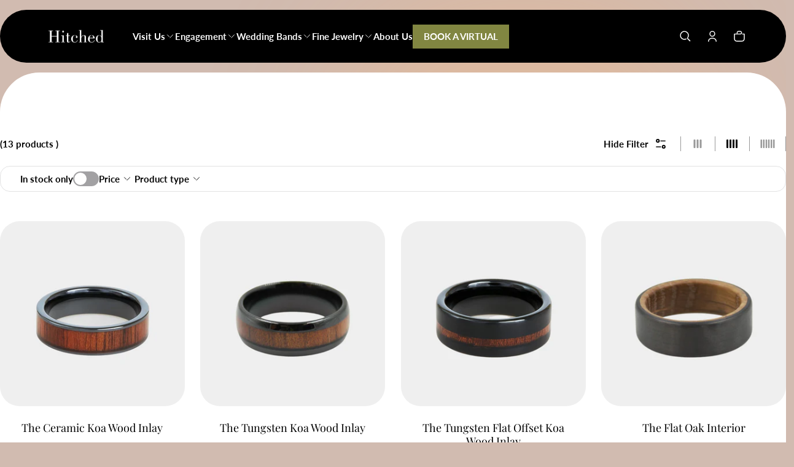

--- FILE ---
content_type: text/html; charset=utf-8
request_url: https://tryhitched.com/collections/wood
body_size: 65718
content:
<!DOCTYPE html>
<html class="no-js" lang="en">
  <head>
    <meta charset="utf-8">
    <meta http-equiv="X-UA-Compatible" content="IE=edge">
    <meta name="viewport" content="width=device-width,initial-scale=1">
    <meta name="theme-color" content="">
    <link rel="canonical" href="https://tryhitched.com/collections/wood"><link rel="preconnect" href="https://fonts.shopifycdn.com" crossorigin><link rel="icon" type="image/png" href="//tryhitched.com/cdn/shop/files/Screenshot_2025-08-01_at_1.04.30_PM.png?crop=center&height=32&v=1754068073&width=32"><title>
      Wooden Wedding Bands | Wood Wedding Rings For Men | Hitched
</title>

    
      <meta name="description" content="Do you want your wedding band to reflect your love for the outdoors? Shop wood wedding bands for men at Hitched today!">
    

    <meta property="og:site_name" content="Hitched">
  <meta property="og:url" content="https://tryhitched.com/collections/wood">
  <meta property="og:title" content="Wooden Wedding Bands | Wood Wedding Rings For Men | Hitched">
  <meta property="og:type" content="website">
  <meta property="og:description" content="Do you want your wedding band to reflect your love for the outdoors? Shop wood wedding bands for men at Hitched today!"><meta property="og:image" content="http://tryhitched.com/cdn/shop/collections/6cf17c8c3f6771486d29b316fc3ab029.jpg?v=1664473412">
    <meta property="og:image:secure_url" content="https://tryhitched.com/cdn/shop/collections/6cf17c8c3f6771486d29b316fc3ab029.jpg?v=1664473412">
    <meta property="og:image:width" content="817">
    <meta property="og:image:height" content="817"><meta name="twitter:card" content="summary_large_image">
  <meta name="twitter:title" content="Wooden Wedding Bands | Wood Wedding Rings For Men | Hitched">
  <meta name="twitter:description" content="Do you want your wedding band to reflect your love for the outdoors? Shop wood wedding bands for men at Hitched today!">
    
<link rel="preload" as="font" href="//tryhitched.com/cdn/fonts/lato/lato_n4.c3b93d431f0091c8be23185e15c9d1fee1e971c5.woff2" type="font/woff2" crossorigin><link rel="preload" as="font" href="//tryhitched.com/cdn/fonts/lato/lato_n7.900f219bc7337bc57a7a2151983f0a4a4d9d5dcf.woff2" type="font/woff2" crossorigin><link rel="preload" as="font" href="//tryhitched.com/cdn/fonts/playfair_display/playfairdisplay_n4.9980f3e16959dc89137cc1369bfc3ae98af1deb9.woff2" type="font/woff2" crossorigin><link rel="preload" as="font" href="//tryhitched.com/cdn/fonts/playfair_display/playfairdisplay_n7.592b3435e0fff3f50b26d410c73ae7ec893f6910.woff2" type="font/woff2" crossorigin><link rel="preload" as="font" href="//tryhitched.com/cdn/fonts/playfair_display/playfairdisplay_i7.ba833b400bcd9c858b439c75a4a7c6eddc4c7de0.woff2" type="font/woff2" crossorigin><link rel="preload" as="font" href="//tryhitched.com/cdn/fonts/playfair_display/playfairdisplay_i7.ba833b400bcd9c858b439c75a4a7c6eddc4c7de0.woff2" type="font/woff2" crossorigin><style>@font-face {
  font-family: Lato;
  font-weight: 400;
  font-style: normal;
  font-display: swap;
  src: url("//tryhitched.com/cdn/fonts/lato/lato_n4.c3b93d431f0091c8be23185e15c9d1fee1e971c5.woff2") format("woff2"),
       url("//tryhitched.com/cdn/fonts/lato/lato_n4.d5c00c781efb195594fd2fd4ad04f7882949e327.woff") format("woff");
}
@font-face {
  font-family: "Playfair Display";
  font-weight: 400;
  font-style: normal;
  font-display: swap;
  src: url("//tryhitched.com/cdn/fonts/playfair_display/playfairdisplay_n4.9980f3e16959dc89137cc1369bfc3ae98af1deb9.woff2") format("woff2"),
       url("//tryhitched.com/cdn/fonts/playfair_display/playfairdisplay_n4.c562b7c8e5637886a811d2a017f9e023166064ee.woff") format("woff");
}
@font-face {
  font-family: "Playfair Display";
  font-weight: 700;
  font-style: italic;
  font-display: swap;
  src: url("//tryhitched.com/cdn/fonts/playfair_display/playfairdisplay_i7.ba833b400bcd9c858b439c75a4a7c6eddc4c7de0.woff2") format("woff2"),
       url("//tryhitched.com/cdn/fonts/playfair_display/playfairdisplay_i7.4872c65919810cd2f622f4ba52cd2e9e595f11d5.woff") format("woff");
}
@font-face {
  font-family: Lato;
  font-weight: 700;
  font-style: normal;
  font-display: swap;
  src: url("//tryhitched.com/cdn/fonts/lato/lato_n7.900f219bc7337bc57a7a2151983f0a4a4d9d5dcf.woff2") format("woff2"),
       url("//tryhitched.com/cdn/fonts/lato/lato_n7.a55c60751adcc35be7c4f8a0313f9698598612ee.woff") format("woff");
}
@font-face {
  font-family: Lato;
  font-weight: 400;
  font-style: italic;
  font-display: swap;
  src: url("//tryhitched.com/cdn/fonts/lato/lato_i4.09c847adc47c2fefc3368f2e241a3712168bc4b6.woff2") format("woff2"),
       url("//tryhitched.com/cdn/fonts/lato/lato_i4.3c7d9eb6c1b0a2bf62d892c3ee4582b016d0f30c.woff") format("woff");
}
@font-face {
  font-family: Lato;
  font-weight: 700;
  font-style: italic;
  font-display: swap;
  src: url("//tryhitched.com/cdn/fonts/lato/lato_i7.16ba75868b37083a879b8dd9f2be44e067dfbf92.woff2") format("woff2"),
       url("//tryhitched.com/cdn/fonts/lato/lato_i7.4c07c2b3b7e64ab516aa2f2081d2bb0366b9dce8.woff") format("woff");
}
@font-face {
  font-family: "Playfair Display";
  font-weight: 700;
  font-style: normal;
  font-display: swap;
  src: url("//tryhitched.com/cdn/fonts/playfair_display/playfairdisplay_n7.592b3435e0fff3f50b26d410c73ae7ec893f6910.woff2") format("woff2"),
       url("//tryhitched.com/cdn/fonts/playfair_display/playfairdisplay_n7.998b1417dec711058cce2abb61a0b8c59066498f.woff") format("woff");
}
@font-face {
  font-family: "Playfair Display";
  font-weight: 700;
  font-style: italic;
  font-display: swap;
  src: url("//tryhitched.com/cdn/fonts/playfair_display/playfairdisplay_i7.ba833b400bcd9c858b439c75a4a7c6eddc4c7de0.woff2") format("woff2"),
       url("//tryhitched.com/cdn/fonts/playfair_display/playfairdisplay_i7.4872c65919810cd2f622f4ba52cd2e9e595f11d5.woff") format("woff");
}
/*===== COLOR =====*/

  .color-scheme-1 {
    --section-margin: var(--spacing-margin-section);
    --section-margin-small: 1.6rem;

    
  }
	:root,
	.color-scheme-1 {
		--color-button-outline-background: #d1bbb0;
		
			--color-background-rgb: 0,0,0;
			--color-button-outline-background: #000000;
		

		--color-background: #000000;
		--color-normal-text-rgb: 255,255,255;
		--color-normal-text: rgb(var(--color-normal-text-rgb));
		--color-light-text: rgba(var(--color-normal-text-rgb),.6);
		--color-disable-text: rgba(var(--color-normal-text-rgb),.4);

		--color-button-background: #000000;
		--color-button-background-rgb: 0,0,0;
		--color-button-text-rgb: 255,255,255;
		--color-button-outline-rgb: 0,0,0;
		--color-button-text-disable: rgba(var(--color-button-text-rgb),0.1);
		--color-button-outline: rgb(var(--color-button-outline-rgb));
		--color-button-outline-border: rgba(var(--color-button-text-rgb),0.4);
		--color-button-outline-border-disable: rgba(var(--color-button-text-rgb),0.1);
		--color-border: rgba(var(--color-normal-text-rgb), 0.12);
	}

  .color-scheme-2 {
    --section-margin: var(--spacing-margin-section);
    --section-margin-small: 1.6rem;

    
  }
	
	.color-scheme-2 {
		--color-button-outline-background: #d1bbb0;
		
			--color-background-rgb: 255,255,255;
			--color-button-outline-background: #ffffff;
		

		--color-background: #ffffff;
		--color-normal-text-rgb: 23,22,26;
		--color-normal-text: rgb(var(--color-normal-text-rgb));
		--color-light-text: rgba(var(--color-normal-text-rgb),.6);
		--color-disable-text: rgba(var(--color-normal-text-rgb),.4);

		--color-button-background: #818641;
		--color-button-background-rgb: 129,134,65;
		--color-button-text-rgb: 255,255,255;
		--color-button-outline-rgb: 0,0,0;
		--color-button-text-disable: rgba(var(--color-button-text-rgb),0.1);
		--color-button-outline: rgb(var(--color-button-outline-rgb));
		--color-button-outline-border: rgba(var(--color-button-text-rgb),0.4);
		--color-button-outline-border-disable: rgba(var(--color-button-text-rgb),0.1);
		--color-border: rgba(var(--color-normal-text-rgb), 0.12);
	}

  .color-scheme-3 {
    --section-margin: var(--spacing-margin-section);
    --section-margin-small: 1.6rem;

    
  }
	
	.color-scheme-3 {
		--color-button-outline-background: #d1bbb0;
		
			--color-background-rgb: 129,134,65;
			--color-button-outline-background: #818641;
		

		--color-background: #818641;
		--color-normal-text-rgb: 255,255,255;
		--color-normal-text: rgb(var(--color-normal-text-rgb));
		--color-light-text: rgba(var(--color-normal-text-rgb),.6);
		--color-disable-text: rgba(var(--color-normal-text-rgb),.4);

		--color-button-background: #ffffff;
		--color-button-background-rgb: 255,255,255;
		--color-button-text-rgb: 255,255,255;
		--color-button-outline-rgb: 0,0,0;
		--color-button-text-disable: rgba(var(--color-button-text-rgb),0.1);
		--color-button-outline: rgb(var(--color-button-outline-rgb));
		--color-button-outline-border: rgba(var(--color-button-text-rgb),0.4);
		--color-button-outline-border-disable: rgba(var(--color-button-text-rgb),0.1);
		--color-border: rgba(var(--color-normal-text-rgb), 0.12);
	}

  .color-scheme-4 {
    --section-margin: var(--spacing-margin-section);
    --section-margin-small: 1.6rem;

    
  }
	
	.color-scheme-4 {
		--color-button-outline-background: #d1bbb0;
		
			--color-background-rgb: 255,255,255;
			--color-button-outline-background: #ffffff;
		

		--color-background: #ffffff;
		--color-normal-text-rgb: 0,0,0;
		--color-normal-text: rgb(var(--color-normal-text-rgb));
		--color-light-text: rgba(var(--color-normal-text-rgb),.6);
		--color-disable-text: rgba(var(--color-normal-text-rgb),.4);

		--color-button-background: #000000;
		--color-button-background-rgb: 0,0,0;
		--color-button-text-rgb: 255,255,255;
		--color-button-outline-rgb: 0,0,0;
		--color-button-text-disable: rgba(var(--color-button-text-rgb),0.1);
		--color-button-outline: rgb(var(--color-button-outline-rgb));
		--color-button-outline-border: rgba(var(--color-button-text-rgb),0.4);
		--color-button-outline-border-disable: rgba(var(--color-button-text-rgb),0.1);
		--color-border: rgba(var(--color-normal-text-rgb), 0.12);
	}

  .color-scheme-5 {
    --section-margin: var(--spacing-margin-section);
    --section-margin-small: 1.6rem;

    
  }
	
	.color-scheme-5 {
		--color-button-outline-background: #d1bbb0;
		
			--color-background-rgb: 255,255,255;
			--color-button-outline-background: #ffffff;
		

		--color-background: #ffffff;
		--color-normal-text-rgb: 0,0,0;
		--color-normal-text: rgb(var(--color-normal-text-rgb));
		--color-light-text: rgba(var(--color-normal-text-rgb),.6);
		--color-disable-text: rgba(var(--color-normal-text-rgb),.4);

		--color-button-background: #ffffff;
		--color-button-background-rgb: 255,255,255;
		--color-button-text-rgb: 255,255,255;
		--color-button-outline-rgb: 0,0,0;
		--color-button-text-disable: rgba(var(--color-button-text-rgb),0.1);
		--color-button-outline: rgb(var(--color-button-outline-rgb));
		--color-button-outline-border: rgba(var(--color-button-text-rgb),0.4);
		--color-button-outline-border-disable: rgba(var(--color-button-text-rgb),0.1);
		--color-border: rgba(var(--color-normal-text-rgb), 0.12);
	}

  .color-scheme-6 {
    --section-margin: var(--spacing-margin-section);
    --section-margin-small: 1.6rem;

    
  }
	
	.color-scheme-6 {
		--color-button-outline-background: #d1bbb0;
		
			--color-background-rgb: 0,0,0;
			--color-button-outline-background: #000000;
		

		--color-background: #000000;
		--color-normal-text-rgb: 255,255,255;
		--color-normal-text: rgb(var(--color-normal-text-rgb));
		--color-light-text: rgba(var(--color-normal-text-rgb),.6);
		--color-disable-text: rgba(var(--color-normal-text-rgb),.4);

		--color-button-background: #818641;
		--color-button-background-rgb: 129,134,65;
		--color-button-text-rgb: 255,255,255;
		--color-button-outline-rgb: 255,255,255;
		--color-button-text-disable: rgba(var(--color-button-text-rgb),0.1);
		--color-button-outline: rgb(var(--color-button-outline-rgb));
		--color-button-outline-border: rgba(var(--color-button-text-rgb),0.4);
		--color-button-outline-border-disable: rgba(var(--color-button-text-rgb),0.1);
		--color-border: rgba(var(--color-normal-text-rgb), 0.12);
	}

  .color-scheme-fe5ad8ac-2e3e-4bbd-9b56-aedebfad1c81 {
    --section-margin: var(--spacing-margin-section);
    --section-margin-small: 1.6rem;

    
  }
	
	.color-scheme-fe5ad8ac-2e3e-4bbd-9b56-aedebfad1c81 {
		--color-button-outline-background: #d1bbb0;
		
			--color-background-rgb: 0,0,0;
			--color-button-outline-background: #000000;
		

		--color-background: #000000;
		--color-normal-text-rgb: 255,255,255;
		--color-normal-text: rgb(var(--color-normal-text-rgb));
		--color-light-text: rgba(var(--color-normal-text-rgb),.6);
		--color-disable-text: rgba(var(--color-normal-text-rgb),.4);

		--color-button-background: #818641;
		--color-button-background-rgb: 129,134,65;
		--color-button-text-rgb: 255,255,255;
		--color-button-outline-rgb: 0,0,0;
		--color-button-text-disable: rgba(var(--color-button-text-rgb),0.1);
		--color-button-outline: rgb(var(--color-button-outline-rgb));
		--color-button-outline-border: rgba(var(--color-button-text-rgb),0.4);
		--color-button-outline-border-disable: rgba(var(--color-button-text-rgb),0.1);
		--color-border: rgba(var(--color-normal-text-rgb), 0.12);
	}

  .color-scheme-73106986-77ff-4ecb-ac99-d226dacd49a0 {
    --section-margin: var(--spacing-margin-section);
    --section-margin-small: 1.6rem;

    
  }
	
	.color-scheme-73106986-77ff-4ecb-ac99-d226dacd49a0 {
		--color-button-outline-background: #d1bbb0;
		
			--color-background-rgb: 209,187,176;
			--color-button-outline-background: #d1bbb0;
		

		--color-background: #d1bbb0;
		--color-normal-text-rgb: 255,255,255;
		--color-normal-text: rgb(var(--color-normal-text-rgb));
		--color-light-text: rgba(var(--color-normal-text-rgb),.6);
		--color-disable-text: rgba(var(--color-normal-text-rgb),.4);

		--color-button-background: #000000;
		--color-button-background-rgb: 0,0,0;
		--color-button-text-rgb: 255,255,255;
		--color-button-outline-rgb: 0,0,0;
		--color-button-text-disable: rgba(var(--color-button-text-rgb),0.1);
		--color-button-outline: rgb(var(--color-button-outline-rgb));
		--color-button-outline-border: rgba(var(--color-button-text-rgb),0.4);
		--color-button-outline-border-disable: rgba(var(--color-button-text-rgb),0.1);
		--color-border: rgba(var(--color-normal-text-rgb), 0.12);
	}

  .color-scheme-be03ce08-cce3-4269-9468-e4b01d2f7a92 {
    --section-margin: var(--spacing-margin-section);
    --section-margin-small: 1.6rem;

    
  }
	
	.color-scheme-be03ce08-cce3-4269-9468-e4b01d2f7a92 {
		--color-button-outline-background: #d1bbb0;
		
			--color-background-rgb: 0,0,0;
			--color-button-outline-background: #000000;
		

		--color-background: #000000;
		--color-normal-text-rgb: 255,255,255;
		--color-normal-text: rgb(var(--color-normal-text-rgb));
		--color-light-text: rgba(var(--color-normal-text-rgb),.6);
		--color-disable-text: rgba(var(--color-normal-text-rgb),.4);

		--color-button-background: #818641;
		--color-button-background-rgb: 129,134,65;
		--color-button-text-rgb: 255,255,255;
		--color-button-outline-rgb: 129,134,65;
		--color-button-text-disable: rgba(var(--color-button-text-rgb),0.1);
		--color-button-outline: rgb(var(--color-button-outline-rgb));
		--color-button-outline-border: rgba(var(--color-button-text-rgb),0.4);
		--color-button-outline-border-disable: rgba(var(--color-button-text-rgb),0.1);
		--color-border: rgba(var(--color-normal-text-rgb), 0.12);
	}


body, .color-scheme-1, .color-scheme-2, .color-scheme-3, .color-scheme-4, .color-scheme-5, .color-scheme-6, .color-scheme-fe5ad8ac-2e3e-4bbd-9b56-aedebfad1c81, .color-scheme-73106986-77ff-4ecb-ac99-d226dacd49a0, .color-scheme-be03ce08-cce3-4269-9468-e4b01d2f7a92 {
	color: rgb(var(--color-normal-text-rgb));
	background: var(--color-background);
}
:root {
	/* =====COLOR===== */--color-primary-blurry: #f8baa9;--color-secondary-blurry: #ffb572;--color-sale-badge-background: #ecffe5;
	--color-sale-badge-foreground: #818641;
	--color-soldout-badge-background: #d1bbb0;
	--color-soldout-badge-foreground: #2e292e;
	--color-newin-badge-background: #818641;
	--color-newin-badge-foreground: #FFFFFF;

	--regular-badge-font-size: 0.75;
	--highlighted-badge-font-size: 0.625;
	--color-warning: #FFA800;
	--color-success: #04943D;
	--color-error: #EB544A;
	--color-disable-mask_overlay: rgba(0,0,0,0.12);
	--color-drawer-mask:0,0,0;
  	--color-page-background: #d1bbb0;
	/*=====Typography===== */
	--font-body-family: Lato, sans-serif;
	--font-body-style: normal;
	--font-body-weight: 400;
	--font-body-size: 1.5rem;

	--font-heading-family: "Playfair Display", serif;
	--font-heading-style: normal;
	--font-heading-weight: 400;
	--font-heading-size: 1.05;

	--font-heading-prominent-family: "Playfair Display", serif;
	--font-body-prominent-style: italic;
	--font-body-prominent-weight: 700;

	--font-heading-scale: 1.125;
  --headline:  calc(var(--heading-1) * var(--font-heading-size) * var(--font-heading-scale));
	--heading-1: calc(var(--heading-2) * var(--font-heading-size) * var(--font-heading-scale));
	--heading-2: calc(var(--heading-3) * var(--font-heading-size) * var(--font-heading-scale));
	--heading-3: calc(var(--heading-4) * var(--font-heading-size) * var(--font-heading-scale));
	--heading-4: calc(var(--heading-5) * var(--font-heading-size) * var(--font-heading-scale));
	--heading-5: calc(var(--font-body-size) * var(--font-heading-size) * var(--font-heading-scale));
	--heading-6: calc(var(--font-body-size) * var(--font-heading-size) * var(--heading-6-type-scale, 1.067));

	--font-button-family: var(--font-body-family);
	--font-button-style: var(--font-body-style);
	--font-button-weight: 600;
	--font-button-size: calc(var(--font-body-size) * 1);

	--font-subheading-family: var(--font-heading-family);
	--font-subheading-style: var(--font-heading-style);
	--font-subheading-weight: var(--font-heading-weight);

	--font-menu-item-family: var(--font-body-family);
	--font-menu-item-style: var(--font-body-style);
	--font-menu-item-weight: 600;
	--font-menu-item-size: calc(var(--font-body-size) * 1);

	--font-tabs-heading-family: var(--font-body-family);
	--font-tabs-heading-style: var(--font-body-style);
	--font-tabs-heading-weight: 600;
	--font-tabs-heading-size: calc(var(--font-body-size) * 1);

	--font-card-heading-family: var(--font-heading-family);
	--font-card-heading-style: var(--font-heading-style);
	--font-card-heading-weight: var(--font-heading-weight);
	--font-card-heading-size: calc(var(--font-body-size) * 1.2);

	/*===== GUTTER & SPACING===== */
	--times: 3;
	--gutter-base: 0.8rem;
	--gutter-container: calc(var(--gutter-base) * var(--times));

  --times-margin: 8;
  --spacing-margin-section: calc(var(--gutter-base) * var(--times-margin));

  --times-padding-block: 8;
  --times-padding-inline: 3;
  --spacing-padding-block: calc(var(--gutter-base) * var(--times-padding-block));
  --spacing-padding-inline: calc(var(--gutter-base) * var(--times-padding-inline));
  --section-padding-small: 1.6rem;

  --container-width: 200rem;
	--overlay: ;
	--gap-width: 3.6vw;
	--form-field-lg: 44px;
 	--form-field-sm: 40px;

	--button-size-large: 4rem;
	--button-size-medium: 3.6rem;
	--button-size-small: 3.6rem;
	--icon-size-large: 2rem;
	--icon-size-medium: 1.6rem;
  --scale-1x: 8px;
  --scale-2x: 16px;
  --scale-3x: 24px;

	/*===== Corner Radius===== */
	--corner-radius-medium: calc(2 * var(--gutter-base));
	--container-corner-radius: calc(4 * var(--gutter-base));
	--drawer-radius: 32px;
	--button-corner-radius: 0px;
	--common-radius-sm: 1.6rem;
	--common-radius-xs: 8px;
	--common-radius-100: 64px;

	/* =====OTHER VARIABLE===== */
	--product-card-image-background: #ffffff;
  --card-spacing: 1.6rem;
}

@media (min-width: 459px) {
	:root {
		--times: 4;
    --times-padding-inline: 4;
		--gutter-base: 1.2rem;
		--gap-width: min(3.6vw, 2.4rem);
		--font-heading-scale: 1.2;
		--heading-6-type-scale: 1.125;
    --scale-1x: 12px;
    --scale-2x: 24px;
    --scale-3x: 36px;
	}
}
@media (min-width: 1025px) {
	:root {
    --times-margin: 6;
    --times-padding-block: 6;
		--gutter-base: 1.6rem;
    --gap-width: min(2vw, 3.6rem);
		--button-size-large: 4.4rem;
    --button-size-medium: 4rem;
		--icon-size-large: 2.4rem;
		--icon-size-medium: 2rem;
    --card-spacing: 2.4rem;
    --scale-1x: 16px;
    --scale-2x: 32px;
    --scale-3x: 48px;
		--regular-badge-font-size: 0.875;
		--highlighted-badge-font-size: 0.75;
	}
}
@media (min-width: 1195px) {
}
@media (min-width: 1681px) {
	:root {
		--gutter-base: 2rem;
		--font-heading-scale: 1.25;
		--heading-6-type-scale: 1.2;
    --scale-1x: 20px;
    --scale-2x: 40px;
    --scale-3x: 60px;
	}
}

</style>

    <script>window.performance && window.performance.mark && window.performance.mark('shopify.content_for_header.start');</script><meta name="google-site-verification" content="skV3MA-UwFu79Bm2IIu0lJgXyr24QluBj41SXaV1vDU">
<meta id="shopify-digital-wallet" name="shopify-digital-wallet" content="/25534858/digital_wallets/dialog">
<meta name="shopify-checkout-api-token" content="ff2eac09e43eaf3fa52df69ab05c6be0">
<meta id="in-context-paypal-metadata" data-shop-id="25534858" data-venmo-supported="true" data-environment="production" data-locale="en_US" data-paypal-v4="true" data-currency="USD">
<link rel="alternate" type="application/atom+xml" title="Feed" href="/collections/wood.atom" />
<link rel="alternate" hreflang="x-default" href="https://tryhitched.com/collections/wood">
<link rel="alternate" hreflang="en" href="https://tryhitched.com/collections/wood">
<link rel="alternate" hreflang="en-CA" href="https://tryhitched.com/en-ca/collections/wood">
<link rel="alternate" type="application/json+oembed" href="https://tryhitched.com/collections/wood.oembed">
<script async="async" src="/checkouts/internal/preloads.js?locale=en-US"></script>
<link rel="preconnect" href="https://shop.app" crossorigin="anonymous">
<script async="async" src="https://shop.app/checkouts/internal/preloads.js?locale=en-US&shop_id=25534858" crossorigin="anonymous"></script>
<script id="shopify-features" type="application/json">{"accessToken":"ff2eac09e43eaf3fa52df69ab05c6be0","betas":["rich-media-storefront-analytics"],"domain":"tryhitched.com","predictiveSearch":true,"shopId":25534858,"locale":"en"}</script>
<script>var Shopify = Shopify || {};
Shopify.shop = "hitched-bands.myshopify.com";
Shopify.locale = "en";
Shopify.currency = {"active":"USD","rate":"1.0"};
Shopify.country = "US";
Shopify.theme = {"name":"Updated copy of NEW Launch June 2025 - Producti...","id":149692186865,"schema_name":"Shine","schema_version":"3.0.0","theme_store_id":2576,"role":"main"};
Shopify.theme.handle = "null";
Shopify.theme.style = {"id":null,"handle":null};
Shopify.cdnHost = "tryhitched.com/cdn";
Shopify.routes = Shopify.routes || {};
Shopify.routes.root = "/";</script>
<script type="module">!function(o){(o.Shopify=o.Shopify||{}).modules=!0}(window);</script>
<script>!function(o){function n(){var o=[];function n(){o.push(Array.prototype.slice.apply(arguments))}return n.q=o,n}var t=o.Shopify=o.Shopify||{};t.loadFeatures=n(),t.autoloadFeatures=n()}(window);</script>
<script>
  window.ShopifyPay = window.ShopifyPay || {};
  window.ShopifyPay.apiHost = "shop.app\/pay";
  window.ShopifyPay.redirectState = null;
</script>
<script id="shop-js-analytics" type="application/json">{"pageType":"collection"}</script>
<script defer="defer" async type="module" src="//tryhitched.com/cdn/shopifycloud/shop-js/modules/v2/client.init-shop-cart-sync_BApSsMSl.en.esm.js"></script>
<script defer="defer" async type="module" src="//tryhitched.com/cdn/shopifycloud/shop-js/modules/v2/chunk.common_CBoos6YZ.esm.js"></script>
<script type="module">
  await import("//tryhitched.com/cdn/shopifycloud/shop-js/modules/v2/client.init-shop-cart-sync_BApSsMSl.en.esm.js");
await import("//tryhitched.com/cdn/shopifycloud/shop-js/modules/v2/chunk.common_CBoos6YZ.esm.js");

  window.Shopify.SignInWithShop?.initShopCartSync?.({"fedCMEnabled":true,"windoidEnabled":true});

</script>
<script>
  window.Shopify = window.Shopify || {};
  if (!window.Shopify.featureAssets) window.Shopify.featureAssets = {};
  window.Shopify.featureAssets['shop-js'] = {"shop-cart-sync":["modules/v2/client.shop-cart-sync_DJczDl9f.en.esm.js","modules/v2/chunk.common_CBoos6YZ.esm.js"],"init-fed-cm":["modules/v2/client.init-fed-cm_BzwGC0Wi.en.esm.js","modules/v2/chunk.common_CBoos6YZ.esm.js"],"init-windoid":["modules/v2/client.init-windoid_BS26ThXS.en.esm.js","modules/v2/chunk.common_CBoos6YZ.esm.js"],"init-shop-email-lookup-coordinator":["modules/v2/client.init-shop-email-lookup-coordinator_DFwWcvrS.en.esm.js","modules/v2/chunk.common_CBoos6YZ.esm.js"],"shop-cash-offers":["modules/v2/client.shop-cash-offers_DthCPNIO.en.esm.js","modules/v2/chunk.common_CBoos6YZ.esm.js","modules/v2/chunk.modal_Bu1hFZFC.esm.js"],"shop-button":["modules/v2/client.shop-button_D_JX508o.en.esm.js","modules/v2/chunk.common_CBoos6YZ.esm.js"],"shop-toast-manager":["modules/v2/client.shop-toast-manager_tEhgP2F9.en.esm.js","modules/v2/chunk.common_CBoos6YZ.esm.js"],"avatar":["modules/v2/client.avatar_BTnouDA3.en.esm.js"],"pay-button":["modules/v2/client.pay-button_BuNmcIr_.en.esm.js","modules/v2/chunk.common_CBoos6YZ.esm.js"],"init-shop-cart-sync":["modules/v2/client.init-shop-cart-sync_BApSsMSl.en.esm.js","modules/v2/chunk.common_CBoos6YZ.esm.js"],"shop-login-button":["modules/v2/client.shop-login-button_DwLgFT0K.en.esm.js","modules/v2/chunk.common_CBoos6YZ.esm.js","modules/v2/chunk.modal_Bu1hFZFC.esm.js"],"init-customer-accounts-sign-up":["modules/v2/client.init-customer-accounts-sign-up_TlVCiykN.en.esm.js","modules/v2/client.shop-login-button_DwLgFT0K.en.esm.js","modules/v2/chunk.common_CBoos6YZ.esm.js","modules/v2/chunk.modal_Bu1hFZFC.esm.js"],"init-shop-for-new-customer-accounts":["modules/v2/client.init-shop-for-new-customer-accounts_DrjXSI53.en.esm.js","modules/v2/client.shop-login-button_DwLgFT0K.en.esm.js","modules/v2/chunk.common_CBoos6YZ.esm.js","modules/v2/chunk.modal_Bu1hFZFC.esm.js"],"init-customer-accounts":["modules/v2/client.init-customer-accounts_C0Oh2ljF.en.esm.js","modules/v2/client.shop-login-button_DwLgFT0K.en.esm.js","modules/v2/chunk.common_CBoos6YZ.esm.js","modules/v2/chunk.modal_Bu1hFZFC.esm.js"],"shop-follow-button":["modules/v2/client.shop-follow-button_C5D3XtBb.en.esm.js","modules/v2/chunk.common_CBoos6YZ.esm.js","modules/v2/chunk.modal_Bu1hFZFC.esm.js"],"checkout-modal":["modules/v2/client.checkout-modal_8TC_1FUY.en.esm.js","modules/v2/chunk.common_CBoos6YZ.esm.js","modules/v2/chunk.modal_Bu1hFZFC.esm.js"],"lead-capture":["modules/v2/client.lead-capture_D-pmUjp9.en.esm.js","modules/v2/chunk.common_CBoos6YZ.esm.js","modules/v2/chunk.modal_Bu1hFZFC.esm.js"],"shop-login":["modules/v2/client.shop-login_BmtnoEUo.en.esm.js","modules/v2/chunk.common_CBoos6YZ.esm.js","modules/v2/chunk.modal_Bu1hFZFC.esm.js"],"payment-terms":["modules/v2/client.payment-terms_BHOWV7U_.en.esm.js","modules/v2/chunk.common_CBoos6YZ.esm.js","modules/v2/chunk.modal_Bu1hFZFC.esm.js"]};
</script>
<script>(function() {
  var isLoaded = false;
  function asyncLoad() {
    if (isLoaded) return;
    isLoaded = true;
    var urls = ["https:\/\/cdn1.stamped.io\/files\/widget.min.js?shop=hitched-bands.myshopify.com","https:\/\/d23dclunsivw3h.cloudfront.net\/redirect-app.js?shop=hitched-bands.myshopify.com","https:\/\/id-shop.govx.com\/app\/hitched-bands.myshopify.com\/govx.js?shop=hitched-bands.myshopify.com"];
    for (var i = 0; i < urls.length; i++) {
      var s = document.createElement('script');
      s.type = 'text/javascript';
      s.async = true;
      s.src = urls[i];
      var x = document.getElementsByTagName('script')[0];
      x.parentNode.insertBefore(s, x);
    }
  };
  if(window.attachEvent) {
    window.attachEvent('onload', asyncLoad);
  } else {
    window.addEventListener('load', asyncLoad, false);
  }
})();</script>
<script id="__st">var __st={"a":25534858,"offset":-18000,"reqid":"344f5a2e-bafa-4544-8456-8183a5d8d5c0-1768931810","pageurl":"tryhitched.com\/collections\/wood","u":"08c05c330542","p":"collection","rtyp":"collection","rid":64775979051};</script>
<script>window.ShopifyPaypalV4VisibilityTracking = true;</script>
<script id="captcha-bootstrap">!function(){'use strict';const t='contact',e='account',n='new_comment',o=[[t,t],['blogs',n],['comments',n],[t,'customer']],c=[[e,'customer_login'],[e,'guest_login'],[e,'recover_customer_password'],[e,'create_customer']],r=t=>t.map((([t,e])=>`form[action*='/${t}']:not([data-nocaptcha='true']) input[name='form_type'][value='${e}']`)).join(','),a=t=>()=>t?[...document.querySelectorAll(t)].map((t=>t.form)):[];function s(){const t=[...o],e=r(t);return a(e)}const i='password',u='form_key',d=['recaptcha-v3-token','g-recaptcha-response','h-captcha-response',i],f=()=>{try{return window.sessionStorage}catch{return}},m='__shopify_v',_=t=>t.elements[u];function p(t,e,n=!1){try{const o=window.sessionStorage,c=JSON.parse(o.getItem(e)),{data:r}=function(t){const{data:e,action:n}=t;return t[m]||n?{data:e,action:n}:{data:t,action:n}}(c);for(const[e,n]of Object.entries(r))t.elements[e]&&(t.elements[e].value=n);n&&o.removeItem(e)}catch(o){console.error('form repopulation failed',{error:o})}}const l='form_type',E='cptcha';function T(t){t.dataset[E]=!0}const w=window,h=w.document,L='Shopify',v='ce_forms',y='captcha';let A=!1;((t,e)=>{const n=(g='f06e6c50-85a8-45c8-87d0-21a2b65856fe',I='https://cdn.shopify.com/shopifycloud/storefront-forms-hcaptcha/ce_storefront_forms_captcha_hcaptcha.v1.5.2.iife.js',D={infoText:'Protected by hCaptcha',privacyText:'Privacy',termsText:'Terms'},(t,e,n)=>{const o=w[L][v],c=o.bindForm;if(c)return c(t,g,e,D).then(n);var r;o.q.push([[t,g,e,D],n]),r=I,A||(h.body.append(Object.assign(h.createElement('script'),{id:'captcha-provider',async:!0,src:r})),A=!0)});var g,I,D;w[L]=w[L]||{},w[L][v]=w[L][v]||{},w[L][v].q=[],w[L][y]=w[L][y]||{},w[L][y].protect=function(t,e){n(t,void 0,e),T(t)},Object.freeze(w[L][y]),function(t,e,n,w,h,L){const[v,y,A,g]=function(t,e,n){const i=e?o:[],u=t?c:[],d=[...i,...u],f=r(d),m=r(i),_=r(d.filter((([t,e])=>n.includes(e))));return[a(f),a(m),a(_),s()]}(w,h,L),I=t=>{const e=t.target;return e instanceof HTMLFormElement?e:e&&e.form},D=t=>v().includes(t);t.addEventListener('submit',(t=>{const e=I(t);if(!e)return;const n=D(e)&&!e.dataset.hcaptchaBound&&!e.dataset.recaptchaBound,o=_(e),c=g().includes(e)&&(!o||!o.value);(n||c)&&t.preventDefault(),c&&!n&&(function(t){try{if(!f())return;!function(t){const e=f();if(!e)return;const n=_(t);if(!n)return;const o=n.value;o&&e.removeItem(o)}(t);const e=Array.from(Array(32),(()=>Math.random().toString(36)[2])).join('');!function(t,e){_(t)||t.append(Object.assign(document.createElement('input'),{type:'hidden',name:u})),t.elements[u].value=e}(t,e),function(t,e){const n=f();if(!n)return;const o=[...t.querySelectorAll(`input[type='${i}']`)].map((({name:t})=>t)),c=[...d,...o],r={};for(const[a,s]of new FormData(t).entries())c.includes(a)||(r[a]=s);n.setItem(e,JSON.stringify({[m]:1,action:t.action,data:r}))}(t,e)}catch(e){console.error('failed to persist form',e)}}(e),e.submit())}));const S=(t,e)=>{t&&!t.dataset[E]&&(n(t,e.some((e=>e===t))),T(t))};for(const o of['focusin','change'])t.addEventListener(o,(t=>{const e=I(t);D(e)&&S(e,y())}));const B=e.get('form_key'),M=e.get(l),P=B&&M;t.addEventListener('DOMContentLoaded',(()=>{const t=y();if(P)for(const e of t)e.elements[l].value===M&&p(e,B);[...new Set([...A(),...v().filter((t=>'true'===t.dataset.shopifyCaptcha))])].forEach((e=>S(e,t)))}))}(h,new URLSearchParams(w.location.search),n,t,e,['guest_login'])})(!0,!0)}();</script>
<script integrity="sha256-4kQ18oKyAcykRKYeNunJcIwy7WH5gtpwJnB7kiuLZ1E=" data-source-attribution="shopify.loadfeatures" defer="defer" src="//tryhitched.com/cdn/shopifycloud/storefront/assets/storefront/load_feature-a0a9edcb.js" crossorigin="anonymous"></script>
<script crossorigin="anonymous" defer="defer" src="//tryhitched.com/cdn/shopifycloud/storefront/assets/shopify_pay/storefront-65b4c6d7.js?v=20250812"></script>
<script data-source-attribution="shopify.dynamic_checkout.dynamic.init">var Shopify=Shopify||{};Shopify.PaymentButton=Shopify.PaymentButton||{isStorefrontPortableWallets:!0,init:function(){window.Shopify.PaymentButton.init=function(){};var t=document.createElement("script");t.src="https://tryhitched.com/cdn/shopifycloud/portable-wallets/latest/portable-wallets.en.js",t.type="module",document.head.appendChild(t)}};
</script>
<script data-source-attribution="shopify.dynamic_checkout.buyer_consent">
  function portableWalletsHideBuyerConsent(e){var t=document.getElementById("shopify-buyer-consent"),n=document.getElementById("shopify-subscription-policy-button");t&&n&&(t.classList.add("hidden"),t.setAttribute("aria-hidden","true"),n.removeEventListener("click",e))}function portableWalletsShowBuyerConsent(e){var t=document.getElementById("shopify-buyer-consent"),n=document.getElementById("shopify-subscription-policy-button");t&&n&&(t.classList.remove("hidden"),t.removeAttribute("aria-hidden"),n.addEventListener("click",e))}window.Shopify?.PaymentButton&&(window.Shopify.PaymentButton.hideBuyerConsent=portableWalletsHideBuyerConsent,window.Shopify.PaymentButton.showBuyerConsent=portableWalletsShowBuyerConsent);
</script>
<script data-source-attribution="shopify.dynamic_checkout.cart.bootstrap">document.addEventListener("DOMContentLoaded",(function(){function t(){return document.querySelector("shopify-accelerated-checkout-cart, shopify-accelerated-checkout")}if(t())Shopify.PaymentButton.init();else{new MutationObserver((function(e,n){t()&&(Shopify.PaymentButton.init(),n.disconnect())})).observe(document.body,{childList:!0,subtree:!0})}}));
</script>
<script id='scb4127' type='text/javascript' async='' src='https://tryhitched.com/cdn/shopifycloud/privacy-banner/storefront-banner.js'></script><link id="shopify-accelerated-checkout-styles" rel="stylesheet" media="screen" href="https://tryhitched.com/cdn/shopifycloud/portable-wallets/latest/accelerated-checkout-backwards-compat.css" crossorigin="anonymous">
<style id="shopify-accelerated-checkout-cart">
        #shopify-buyer-consent {
  margin-top: 1em;
  display: inline-block;
  width: 100%;
}

#shopify-buyer-consent.hidden {
  display: none;
}

#shopify-subscription-policy-button {
  background: none;
  border: none;
  padding: 0;
  text-decoration: underline;
  font-size: inherit;
  cursor: pointer;
}

#shopify-subscription-policy-button::before {
  box-shadow: none;
}

      </style>

<script>window.performance && window.performance.mark && window.performance.mark('shopify.content_for_header.end');</script>
    <style>
     img{max-width:100%;height:auto;vertical-align:middle}ol,ul{margin:0;padding:0}ol ol,ol ul,ul ol,ul ul{padding-left:16px}.ls-none{list-style:none}iframe{border:0;max-width:100%}table{border-collapse:collapse;text-align:left;width:100%}thead th{border-bottom:1px solid var(--color-border)}td,th{padding:24px 16px}table tr{border-bottom:1px solid var(--color-border)}table tr:hover{background-color:var(--color-hover-item)}table::-webkit-scrollbar{display:none}code{white-space:normal}summary{list-style-type:none}summary::-webkit-details-marker{display:none}*{box-sizing:border-box;word-break:break-word}html{font-size:62.5%}body{height:100%;margin:0;font-size:var(--font-body-size);line-height:calc(var(--font-body-size) * 1.5);font-family:var(--font-body-family);font-weight:var(--font-body-weight);color:var(--color-normal-text);background:var(--color-background-rgb);-webkit-text-size-adjust:100%;-webkit-tap-highlight-color:transparent;-webkit-font-smoothing:antialiased}.ctnr{max-width:calc(var(--container-width) + var(--gutter-container) * 2);margin:0 auto}.rw{display:flex;flex-wrap:wrap;margin:0 calc(var(--gap-width)/ -2)}.clm{flex:1 0 auto;padding:0 calc(var(--gap-width)/ 2);width:calc(var(--grid-ratio,100%/12) * var(--w-xs));max-width:calc(var(--grid-ratio,100%/12) * var(--w-xs))}.s--margin{margin-block:var(--section-margin)}.s-small-padding{padding:var(--section-padding-small) var(--gutter-container)}.s-small-margin--outer{margin-block:var(--section-margin-small)}.h1,.h2,.h3,.h4,.h5,.h6,.headline,h1,h2,h3,h4,h5,h6{font-family:var(--font-heading-family);font-style:var(--font-heading-style);font-weight:var(--font-heading-weight);line-height:1.25;margin:0 0 var(--gutter-base);word-break:break-word}.headline{font-size:var(--headline)}.h1,h1{font-size:var(--heading-1)}.h2,h2{font-size:var(--heading-2)}.h3,h3{font-size:var(--heading-3)}.h4,h4{font-size:var(--heading-4)}.h5,h5{font-size:var(--heading-5)}.h6,h6{font-size:var(--heading-6)}.subtext{font-size:calc(var(--font-body-size) * .85);line-height:1.25}.fs-body{font-size:var(--font-body-size)}.lh-initial{line-height:initial}.lh-inherit{line-height:inherit}.m-auto{margin:auto}.m-0-auto{margin:0 auto}.m-zero{margin:0}.mt-content{margin-top:calc(var(--gutter-base) * 2.5)}.mt-4x{margin-top:calc(var(--gutter-base) * 4)}.mt-4{margin-top:4px}.mt-8{margin-top:8px}.mt-12{margin-top:12px}.mt-16{margin-top:16px}.mt-20{margin-top:2rem}.mt-24{margin-top:24px}.mt-32{margin-top:32px}.mt-36{margin-top:36px}.mt-48{margin-top:48px}.mt-64{margin-top:64px}.mt-1x{margin-top:var(--gutter-base)}.mt-2x{margin-top:calc(var(--gutter-base) * 2)}.mt-3x{margin-top:calc(var(--gutter-base) * 3)}.mb-0{margin-bottom:0}.mb-4{margin-bottom:4px}.mb-8{margin-bottom:8px}.mb-12{margin-bottom:12px}.mb-16{margin-bottom:16px}.mb-20{margin-bottom:20px}.mb-24{margin-bottom:24px}.mb-32{margin-bottom:32px}.mb-36{margin-bottom:36px}.mb-48{margin-bottom:48px}.mb-64{margin-bottom:64px}.mb-1x{margin-bottom:var(--gutter-base)}.mb-2x{margin-bottom:calc(var(--gutter-base) * 2)}.mb-3x{margin-bottom:calc(var(--gutter-base) * 3)}.mr-8{margin-inline-end:8px}.mr-12{margin-inline-end:12px}.mr-16{margin-inline-end:16px}.mr-20{margin-inline-end:20px}.mr-minus{margin-inline-end:calc(var(--gutter-container) * -1)}.ml-4{margin-left:4px}.ml-8{margin-left:8px}.ml-12{margin-left:12px}.ml-16{margin-left:16px}.ml-20{margin-left:20px}.ml-minus{margin-left:calc(var(--gutter-container) * -1)}.p-2x{padding:calc(var(--gutter-base) * 2)}.p-3x{padding:calc(var(--gutter-base) * 3)}.p-4x{padding:calc(var(--gutter-base) * 4)}.p-6x{padding:calc(var(--gutter-base) * 6)}.p-zero{padding:0}.p-16{padding:16px}.p-20{padding:20px}.pt-0{padding-top:0!important}.pt-4{padding-top:4px}.pt-8{padding-top:8px}.pt-10{padding-top:10px}.pt-12{padding-top:12px}.pt-16{padding-top:16px}.pt-20{padding-top:20px}.pt-24{padding-top:24px}.pt-32{padding-top:32px}.pt-36{padding-top:36px}.pt-2x{padding-top:calc(var(--gutter-base) * 2)}.pb-2x{padding-bottom:calc(var(--gutter-base) * 2)}.pb-0{padding-bottom:0!important}.pb-4{padding-bottom:4px}.pb-8{padding-bottom:8px}.pb-12{padding-bottom:12px}.pb-16{padding-bottom:16px}.pb-20{padding-bottom:20px}.pb-24{padding-bottom:24px}.pb-32{padding-bottom:32px}.pb-40{padding-bottom:40px}.pr-0{padding-right:0!important}.pr-4{padding-right:4px}.pr-8{padding-right:8px}.pr-12{padding-right:12px}.pr-16{padding-right:16px}.pr-20{padding-right:20px}.pr-24{padding-right:24px}.pr-36{padding-right:36px}.pl-0{padding-left:0!important}.pl-8{padding-left:8px}.pl-12{padding-left:12px}.pl-16{padding-left:16px}.pl-20{padding-left:20px}.pl-24{padding-left:24px}.pl-40{padding-left:40px}.pl-56{padding-left:56px}.h-100{height:100%}.h-100v{height:100vh}.h-fit-content{height:fit-content}.mah-100{max-height:100%}.mah-100v{max-height:100vh}.mih{min-height:var(--mih,100vh)}[style*="--h-xs"]{height:var(--h-xs)}[style*="--mh-xs"]{min-height:var(--mh-xs)}.w-100{width:100%}.w-100v{width:100vw}.w-auto{width:auto}.maw-100{max-width:100%}.maw-fit-content{max-width:fit-content}.miw{min-width:var(--miw,100vw)}.ws-nowrap{white-space:nowrap}.wb-break-word{word-break:break-word}.tt-up{text-transform:uppercase}.tt-cap{text-transform:capitalize}.td-none{text-decoration:none}.td-underline{text-decoration:underline}.fw-b{font-weight:700}.fw-700{font-weight:700}.ta-left{text-align:left}.ta-right{text-align:right}.ta-center{text-align:center}.outline-zero{outline:0}.f-default{filter:drop-shadow(.5px -.5px 0px #fff) drop-shadow(-.5px .5px 0px #fff) drop-shadow(.5px -.5px 0px #fff) drop-shadow(.5px .5px 0px #fff)}.bs-none{box-shadow:none!important}.bg-transparent{background:0 0!important}.d-none,.hidden,[hidden],a[href="#"].hide-no-link,a[href^="/"].hide-no-link~span{display:none}.disabled{color:var(--color-disable-text);cursor:not-allowed}.not-allowed{cursor:not-allowed}.disable-link{pointer-events:none}.d-none-important,.hide-empty:empty{display:none!important}.visible-xs{visibility:visible}.hidden-xs{visibility:hidden}.d-block{display:block}.d-inline-block{display:inline-block}.d-inline-flex{display:inline-flex}.d-flex{display:flex}.d-grid{display:grid}.flex-1{flex:1}.fg-1{flex-grow:1}.fs-0{flex-shrink:0}.flex-auto{flex:1 0 auto}.flex-0-auto{flex:0 0 auto}.fw-wrap{flex-wrap:wrap}.fw-nowrap{flex-wrap:nowrap}.fd-row{flex-direction:row}.fd-row-reverse{flex-direction:row-reverse}.fd-column{flex-direction:column}.fd-column-reverse{flex-direction:column-reverse}.start-xs{justify-content:flex-start}.end-xs{justify-content:flex-end}.center-xs{justify-content:center}.between-xs{justify-content:space-between}.around-xs{justify-content:space-around}.top-xs{align-items:flex-start}.bottom-xs{align-items:flex-end}.middle-xs{align-items:center}.c-gap{column-gap:calc(var(--gutter-base) * 2)}.gap-1{gap:1px}.gap-4{gap:4px}.gap-6{gap:6px}.gap-8{gap:8px}.gap-12{gap:12px}.gap-16{gap:16px}.gap-20{gap:20px}.gap-24{gap:24px}.gap-32{gap:32px}.gap-36{gap:36px}.gap-half{gap:calc(var(--gutter-base) * .5)}.gap-1x{gap:var(--gutter-base)}.gap-2x{gap:calc(var(--gutter-base) * 2)}.c-gap-8{column-gap:8px}.c-gap-12{column-gap:12px}.c-gap-2x{column-gap:calc(var(--gutter-base) * 2)}.c-gap-10{column-gap:10px}.c-gap-24{column-gap:24px}.r-gap-4{row-gap:4px}.r-gap-8{row-gap:8px}.r-gap-10{row-gap:10px}.r-gap-12{row-gap:12px}.r-gap-16{row-gap:16px}.r-gap-20{row-gap:20px}.r-gap-24{row-gap:24px}.r-gap-32{row-gap:32px}.r-gap-48{row-gap:48px}.r-gap-1x{row-gap:var(--gutter-base)}.r-gap-3x{row-gap:calc(var(--gutter-base) * 3)}.r-gap-4x{row-gap:calc(var(--gutter-base) * 4)}.r-gap-equal{row-gap:var(--gap-width)}.gap-content{gap:calc(var(--gutter-base) * 3)}.gap-equal{gap:var(--gap-width)}[style*="--gc-xs"]{grid-column:var(--gc-xs)}[style*="--gr-xs"]{grid-row:var(--gr-xs)}[style*="--gtc-equal"]{grid-template-columns:repeat(var(--gtc-equal),1fr)}[style*="--gtr-equal"]{grid-template-rows:repeat(var(--gtr-equal),1fr)}.opacity-0{opacity:0}.opacity-1{opacity:1}.o-hidden{overflow:hidden}.o-visible{overflow:visible}.o-scroll{overflow:scroll}.o-auto{overflow:auto}.ox-auto{overflow-x:auto}.oy-scroll{overflow-y:scroll}.oy-hidden{overflow-y:hidden}.oy-auto{overflow-y:auto}.p-relative{position:relative}.p-absolute{position:absolute}.p-fixed{position:fixed}.p-sticky{position:sticky}.top-0{top:0}.left-0{left:0}.right-0{right:0}.bottom-0{bottom:0}.bottom-16{bottom:16px}.middle-y{top:50%;transform:translateY(-50%)}.middle-x{left:50%;transform:translateX(-50%)}.border{border:1px solid rgba(var(--color-normal-text-rgb),.12)}.b-zero{border:none!important}.radius-0{border-radius:0}.br-16{border-radius:16px}.br-50p{border-radius:50%}.block-rounded{border-radius:var(--corner-radius-medium)}.corner-radius-xs{border-radius:var(--common-radius-xs)}.rounded-small{border-radius:var(--common-radius-sm)}.rounded-2x{overflow:hidden;border-radius:var(--corner-radius-medium)}.rounded-100x{border-radius:var(--common-radius-100)}.zi-1{z-index:1}.zi-2{z-index:2}.zi-3{z-index:3}.zi-4{z-index:4}.zi-6{z-index:6}.zi-7{z-index:7}.zi-8{z-index:8}.zi-9{z-index:9}.zi-10{z-index:10}.c-pointer{cursor:pointer}.c-zoom-in{cursor:zoom-in}.c-grab{cursor:grab}.pe-none{pointer-events:none}.visually-hidden,.visually-hidden-focusable:not(:focus):not(:focus-within){border:0!important;clip:rect(0 0 0 0)!important;-webkit-clip-path:inset(50%)!important;clip-path:inset(50%)!important;height:1px!important;margin:-1px!important;overflow:hidden!important;padding:0!important;position:absolute!important;width:1px!important;white-space:nowrap!important;transition:none}.op-top{object-position:top}.of-cover{object-fit:cover}.of-contain{object-fit:contain}.center-middle{top:50%;left:50%;transform:translate(-50%,-50%)}.scrollable{scroll-behavior:smooth;-webkit-overflow-scrolling:touch;scroll-snap-stop:always}.scrollable-y{scroll-snap-type:y mandatory;overflow-y:auto}.scrollable-x{scroll-snap-type:x mandatory}.scrollable-stop-always{scroll-snap-stop:always}.scrollable-aln-start{scroll-snap-align:start}.scrl-bhvr-auto{scroll-behavior:auto}.disable-scrollbars{-ms-overflow-style:none;scrollbar-width:none}.disable-scrollbars::-webkit-scrollbar{background:0 0;width:0;height:0}.media,.media-wrapper{aspect-ratio:var(--ratio)}.ratio--square{aspect-ratio:1}@media (min-width:459px){[style*="--w-sm"]{width:calc(var(--grid-ratio,100%/12) * var(--w-sm));max-width:calc(var(--grid-ratio,100%/12) * var(--w-sm))}[style*="--h-sm"]{height:var(--h-sm)}[style*="--mh-sm"]{min-height:var(--mh-sm)}[style*="--mw-sm"]{max-width:var(--mw-sm)}[style*="--gc-sm"]{grid-column:var(--gc-sm)}[style*="--gr-sm"]{grid-row:var(--gr-sm)}.maw-fit-content-sm{max-width:fit-content}.maw-initial-sm{max-width:initial}.w-sm-auto{width:auto}.d-block-sm{display:block}.d-none-sm{display:none}.d-flex-sm{display:flex}.fw-wrap-sm{flex-wrap:wrap}.fd-row-sm{flex-direction:row}.fd-row-reverse-sm{flex-direction:row-reverse}.fd-column-sm{flex-direction:column}.fd-column-reverse-sm{flex-direction:column-reverse}.visible-sm{visibility:visible}.hidden-sm{visibility:hidden}.start-sm{justify-content:flex-start}.end-sm{justify-content:flex-end}.center-sm{justify-content:center}.between-sm{justify-content:space-between}.top-sm{align-items:flex-start}.bottom-sm{align-items:flex-end}.middle-sm{align-items:center}.m-zero-sm{margin:0}.mt-sm-12{margin-top:12px}.mt-sm-16{margin-top:16px}.mt-sm-24{margin-top:24px}.mt-sm-32{margin-top:32px}.mt-sm-40{margin-top:40px}.mt-sm-48{margin-top:48px}.mt-sm-64{margin-top:64px}.mb-sm-12{margin-bottom:12px}.mb-sm-24{margin-bottom:24px}.mb-sm-32{margin-bottom:32px}.mb-sm-36{margin-bottom:36px}.mb-sm-48{margin-bottom:48px}.mb-sm-64{margin-bottom:64px}.mr-sm-12{margin-right:12px}.p-zero-sm{padding:0}.pt-sm-16{padding-top:16px}.pb-sm-16{padding-bottom:16px}.pb-sm-36{padding-bottom:36px}.pl-sm-68{padding-left:68px}.gap-sm-24{grid-gap:24px}.r-gap-sm-24{row-gap:24px}.r-gap-sm-36{row-gap:36px}.r-gap-sm-64{row-gap:64px}.c-gap-sm-36{column-gap:36px}.c-gap-sm-2x{column-gap:calc(var(--gutter-base) * 2)}.fw-nowrap-sm{flex-wrap:nowrap}}@media (min-width:1025px){[style*="--w-md"]{width:calc(var(--grid-ratio,100%/12) * var(--w-md));max-width:calc(var(--grid-ratio,100%/12) * var(--w-md))}[style*="--h-md"]{height:var(--h-md)}[style*="--mh-md"]{min-height:var(--mh-md)}[style*="--gc-md"]{grid-column:var(--gc-md)}[style*="--gr-md"]{grid-row:var(--gr-md)}[style*="--gtc-equal-md"]{grid-template-columns:repeat(var(--gtc-equal-md),1fr)}[style*="--ratio-md:"]{aspect-ratio:var(--ratio-md)}.m-auto-md{margin:auto}.m-initial-md{margin:initial}.h-md-100{height:100%}.w-md-100v{width:100vw}.maw-md-100{max-width:100%}.maw-fit-content-md{max-width:fit-content}.d-none-md{display:none}.d-block-md{display:block}.d-flex-md{display:flex}.d-grid-md{display:grid}.d-none-important-md{display:none!important}.fd-row-md{flex-direction:row}.fd-column-md{flex-direction:column}.visible-md{visibility:visible}.hidden-md{visibility:hidden}.start-md{justify-content:flex-start}.end-md{justify-content:flex-end}.center-md{justify-content:center}.between-md{justify-content:space-between}.top-md{align-items:flex-start}.bottom-md{align-items:flex-end}.middle-md{align-items:center}.fd-row-reverse-md{flex-direction:row-reverse}.fd-column-reverse-md{flex-direction:column-reverse}.p-relative-md{position:relative}.p-absolute-md{position:absolute}.p-sticky-md{position:sticky}.ta-left-md{text-align:left}.ta-center-md{text-align:center}.left-md-0{left:0}.m-zero-md{margin:0}.mr-md-0{margin-right:0}.mr-md-16{margin-right:16px}.mr-md-24{margin-right:24px}.ml-md-0{margin-left:0}.ml-md-16{margin-left:16px}.ml-md-24{margin-left:24px}.mt-md-0{margin-top:0}.mt-md-12{margin-top:12px}.mt-md-16{margin-top:16px}.mt-md-24{margin-top:24px}.mt-md-28{margin-top:28px}.mt-md-32{margin-top:32px}.mt-md-40{margin-top:40px}.mt-md-48{margin-top:48px}.mt-md-56{margin-top:56px}.mt-md-64{margin-top:64px}.mt-md-80{margin-top:80px}.mt-content{margin-top:calc(var(--gutter-base) * 3)}.mb-md-0{margin-bottom:0}.mb-md-4{margin-bottom:4px}.mb-md-8{margin-bottom:8px}.mb-md-12{margin-bottom:12px}.mb-md-16{margin-bottom:16px}.mb-md-24{margin-bottom:24px}.mb-md-32{margin-bottom:32px}.mb-md-36{margin-bottom:36px}.mb-md-40{margin-bottom:40px}.mb-md-48{margin-bottom:48px}.mb-md-64{margin-bottom:64px}.mb-md-80{margin-bottom:80px}.m-0-auto-md{margin:0 auto}.fw-nowrap-md{flex-wrap:nowrap}.p-zero-md{padding:0}.pt-md-0{padding-top:0}.pt-md-8{padding-top:8px}.pt-md-12{padding-top:12px}.pt-md-20{padding-top:20px}.pt-md-24{padding-top:24px}.pt-md-32{padding-top:32px}.pt-md-48{padding-top:48px}.pt-md-64{padding-top:64px}.pb-md-0{padding-bottom:0!important}.pb-md-8{padding-bottom:8px}.pb-md-12{padding-bottom:12px}.pb-md-16{padding-bottom:16px}.pb-md-20{padding-bottom:20px}.pb-md-24{padding-bottom:24px}.pb-md-32{padding-bottom:32px}.pb-md-48{padding-bottom:48px}.pb-md-64{padding-bottom:64px}.pb-md-96{padding-bottom:96px}.pr-md-0{padding-right:0}.pr-md-16{padding-right:16px}.pr-md-20{padding-right:20px}.pr-md-24{padding-right:24px}.pr-md-40{padding-right:40px}.pr-md-48{padding-right:48px}.pl-md-16{padding-left:16px}.pl-md-20{padding-left:20px}.pl-md-24{padding-left:24px}.pl-md-80{padding-left:80px}.pl-md-96{padding-left:96px}.c-gap-md{column-gap:calc(var(--gutter-base) * 2)}.r-gap-2x-md{row-gap:calc(var(--gutter-base) * 2)}.gap-1-5-x{gap:calc(var(--gutter-base) * 1.5)}.c-gap-md-16{column-gap:16px}.c-gap-md-48{column-gap:48px}.gap-md-zero{grid-gap:0px}.gap-md-8{grid-gap:8px}.gap-md-16{grid-gap:16px}.gap-md-24{grid-gap:24px}.gap-md-32{grid-gap:32px}.gap-md-40{grid-gap:40px}.r-gap-md-4{row-gap:4px}.r-gap-md-24{row-gap:24px}.r-gap-md-32{row-gap:32px}.r-gap-md-36{row-gap:36px}.r-gap-md-3x{gap:calc(var(--gutter-base) * 3)}.o-hidden-md{overflow:hidden}.media-md{aspect-ratio:var(--ratio-md)}.gap-horizontal-md{gap:var(--gap-width)}}@media (min-width:1195px){[style*="--w-lg"]{width:calc(var(--grid-ratio,100%/12) * var(--w-lg));max-width:calc(var(--grid-ratio,100%/12) * var(--w-lg))}[style*="--h-lg"]{height:var(--h-lg)}.p-relative-lg{position:relative}.maw-lg-100{max-width:100%}.d-block-lg{display:block}.d-none-lg{display:none}.d-flex-lg{display:flex}.ta-left-lg{text-align:left}.ta-right-lg{text-align:right}.oy-scroll-lg{overflow-y:scroll}.visible-lg{visibility:visible}.hidden-lg{visibility:hidden}.start-lg{justify-content:flex-start}.end-lg{justify-content:flex-end}.center-lg{justify-content:center}.between-lg{justify-content:space-between}.top-lg{align-items:flex-start}.bottom-lg{align-items:flex-end}.fd-row-lg{flex-direction:row}.fd-column-lg{flex-direction:column}.middle-lg{align-items:center}.mt-lg-0{margin-top:0}.mt-lg-8{margin-top:8px}.mt-lg-16{margin-top:16px}.mt-lg-24{margin-top:24px}.mt-lg-32{margin-top:32px}.mt-lg-40{margin-top:40px}.mt-lg-64{margin-top:64px}.mb-lg-0{margin-bottom:0}.mb-lg-32{margin-bottom:32px}.mb-lg-60{margin-bottom:60px}.mb-lg-64{margin-bottom:64px}.pr-lg-16{padding-right:16px}.pl-lg-48{padding-left:48px}.pt-lg-12{padding-top:12px}.pb-lg-12{padding-bottom:12px}.r-gap-lg-4{row-gap:4px}.r-gap-lg-12{row-gap:12px}.r-gap-lg-16{row-gap:16px}.r-gap-lg-24{row-gap:24px}.c-gap-lg-48{column-gap:48px}.gap-lg-zero{grid-gap:0px}.rounded-small-md{border-radius:var(--common-radius-sm)}}@media (min-width:1681px){[style*="--w-xl"]{width:calc(var(--grid-ratio,100%/12) * var(--w-xl));max-width:calc(var(--grid-ratio,100%/12) * var(--w-xl))}[style*="--h-xl"]{height:var(--h-xl)}.d-block-xl{display:block}.d-none-xl{display:none}.fd-row-xl{flex-direction:row}.visible-xl{visibility:visible}.hidden-xl{visibility:hidden}.start-xl{justify-content:flex-start}.end-xl{justify-content:flex-end}.center-xl{justify-content:center}.between-xl{justify-content:space-between}.top-xl{align-items:flex-start}.bottom-xl{align-items:flex-end}.middle-xl{align-items:center}.fd-row-xl{flex-direction:row}.mr-xl-20{margin-right:20px}.mt-xl-40{margin-top:40px}}.color-light{color:rgba(var(--color-normal-text-rgb),.6)}.color-disable{color:rgba(var(--color-normal-text-rgb),.4)}.color-danger,.color-error{color:var(--color-error)}.color-success{color:var(--color-success)}.color-warning{color:var(--color-warning)}.background{background:var(--color-background)}.custom-text{color:rgba(var(--color-normal-text-rgb))}.color-text-gradient{background-image:var(--text-color-gradient);color:transparent;-webkit-background-clip:text;background-clip:text}.prominent-heading{font-family:var(--font-heading-prominent-family);font-style:var(--font-body-prominent-style);font-weight:var(--font-body-prominent-weight)}p{word-break:break-word;margin:0 0 calc(var(--font-body-size)/ 1.5)}a{text-decoration:none;color:inherit;transition:all .25s ease}a[href="#"].pe-no-link{pointer-events:none}.placeholder{background:#d3d3d3;vertical-align:middle}.custom-icon svg{width:100%;height:100%}button{margin:0;font-family:inherit;font-size:inherit;color:inherit}.btn{cursor:pointer;border:0;border-radius:var(--button-corner-radius);padding:.6rem 2rem;margin:0;font-size:var(--font-button-size);font-style:var(--font-button-style);font-family:var(--font-button-family);font-weight:var(--font-button-weight);display:inline-flex;align-items:center;justify-content:center;color:inherit;word-break:break-word;min-height:var(--button-size,4rem);background:var(--color-background);text-align:center;position:relative;z-index:1;overflow:hidden;transition:color .4s,box-shadow .1s cubic-bezier(.7,0,.3,1)}.btn:not(.btn-link):active,.btn:not(.btn-link):focus{transition:box-shadow .2s cubic-bezier(.7,0,.3,1)}.btn-primary{color:rgb(var(--color-button-text-rgb));background:var(--color-button-background);border:1px solid var(--color-button-background)}.btn-primary::after{background:rgb(var(--color-button-text-rgb))}.btn-primary:hover{color:var(--color-button-background)}.btn-primary:active,.btn-primary:focus{box-shadow:0 0 0 3px rgba(var(--color-button-background-rgb),.3)}.btn-outline{color:rgb(var(--color-button-outline-rgb));background:var(--color-button-outline-background);box-shadow:inset 0 0 0 1px rgba(var(--color-button-outline-rgb),.12)}.btn-outline::after{background:rgb(var(--color-button-outline-rgb))}.btn-outline:hover{color:var(--color-button-outline-background)}.btn-outline:active,.btn-outline:focus{box-shadow:0 0 0 3px rgba(var(--color-button-outline-rgb),.3)}.btn-link,.result-page__title{padding-inline:0!important;color:rgb(var(--color-button-background-rgb));background:0 0!important;text-underline-offset:var(--offset,0.5rem);text-decoration:underline 0.1rem;transition:text-underline-offset .3s cubic-bezier(.25, .46, .45, .94),text-decoration-thickness .2s cubic-bezier(.25, .46, .45, .94);overflow:initial}.result-page__title{color:inherit}.btn-link:hover,.main-search_result-page:hover .result-page__title{text-underline-offset:0.2rem;transition:text-underline-offset .3s ease}.btn-link:active,.btn-link:focus,.main-search_result-page:active .result-page__title,.main-search_result-page:focus .result-page__title{text-decoration-thickness:0.2rem;transition:text-underline-offset .3s,text-decoration-thickness .2s cubic-bezier(.25, .46, .45, .94)}.btn--large{--icon-size:var(--icon-size-large);--button-size:var(--button-size-large);padding-inline:2.4rem}.btn--medium{--icon-size:var(--icon-size-medium);--button-size:var(--button-size-medium);padding-block:0.8rem}.btn--small{--button-size:var(--button-size-small);padding-block:0.8rem}.btn--small.btn-icon{--button-size:2.4rem}.btn--default{padding:.8rem 2rem}.btn-icon{width:var(--button-size);height:var(--button-size);padding:0}.btn-icon svg{width:var(--icon-size);height:var(--icon-size);padding:0}.btn[disabled]{cursor:not-allowed;color:rgb(var(--color-button-outline-rgb),.2);background:var(--color-disable-mask_overlay)}.btn[disabled]:hover{box-shadow:none;border:none;text-decoration:none}.btn[disabled].btn-primary{color:rgb(var(--color-button-text-rgb),.4);border:none}.btn[disabled].btn-outline{color:rgb(var(--color-button-outline-rgb),.12);border:none;box-shadow:none}.btn[disabled].btn-link{color:rgb(var(--color-button-background-rgb),.4)}.btn[disabled]::after{display:none}.btn-plain,.btn-plain[disabled]{background:0 0;border:none;box-shadow:none;transition:all .4s cubic-bezier(.7,0,.3,1)}.btn-plain::after{display:none}.btn-plain:hover{background:rgba(var(--color-button-outline-rgb),.08);transition:all .4s cubic-bezier(.7,0,.3,1)}.btn-plain:active,.btn-plain:focus{background:rgba(var(--color-button-outline-rgb),.16)}.btn::after,.tag-close::after{content:"";position:absolute;width:100%;height:0;top:0;left:0;z-index:-1;transition:all .4s cubic-bezier(.7,0,.3,1)}.btn:hover::after,.tag-close:hover::after{height:100%;top:auto;bottom:0;transition:all .4s cubic-bezier(.7,0,.3,1)}a[href="#"].btn{opacity:.5;pointer-events:none}.icon{border-radius:var(--button-corner-radius);display:flex;align-items:center;justify-content:center}.icon--small{width:32px;height:32px}.icon--default{width:40px;height:40px}.icon--error{background:var(--color-error);color:#fff}.icon--success{background:var(--color-success);color:#fff}.icon--warning{background:var(--color-warning);color:#fff}.icon--color-inverse{color:var(--color-button-outline-background);background:rgb(var(--color-normal-text-rgb))}.message--success{color:var(--color-success);background:rgba(4,148,61,.16);border:1px solid rgba(4,148,61,.4);padding:16px;border-radius:16px;max-width:fit-content}.message--error{color:var(--color-error);background:rgba(235,84,74,.4);border:1px solid rgba(235,84,74,.16);padding:16px;border-radius:16px;max-width:fit-content}.carousel-pagination{--spacing-carousel:20px;width:calc(100% + var(--spacing-carousel) * 2);left:calc(var(--spacing-carousel) * -1);z-index:3;visibility:hidden;opacity:0;transition:all ease .25s}.carousel-pagination button[disabled]{display:none!important}.background-video{background:#000}.field__text{border:1px solid var(--color-border);border-radius:var(--common-radius-100);padding:.8rem 1.6rem;transition:all .4s cubic-bezier(.7,0,.3,1);background:var(--color-button-outline-background);color:var(--color-normal-text);-webkit-appearance:none;appearance:none}.field--large{height:var(--button-size-large)}.field--medium{height:var(--button-size-medium)}.field--small{height:var(--button-size-small)}.field__text:hover{border-color:rgb(var(--color-normal-text-rgb));transition:all .2s cubic-bezier(.7,0,.3,1)}.field__text:focus,.field__text:focus-visible{border-color:rgb(var(--color-normal-text-rgb));box-shadow:inset 0 0 0 1px rgb(var(--color-normal-text-rgb));outline:0}.field__text::placeholder{color:var(--color-disable-text)}.field__select .icon{top:calc(50% - 8px);right:1.2rem}.field__select select{padding-right:4rem}.field__label{font-weight:700;line-height:1.5}.field__checkbox{position:relative}.field__checkbox[disabled]+svg{background:var(--color-disable-text);box-shadow:none}.input__checkbox__icon{width:24px;height:24px;border:1px solid var(--color-border);background:var(--color-background);border-radius:var(--common-radius-xs);transition:all ease .25s}.input__checkbox__icon path{transform:scale(0)}.input__checkbox:checked+.input__checkbox__icon path{transform:scale(1)}.input__checkbox:checked+.input__checkbox__icon{background-color:var(--color-normal-text);color:var(--color-background);background:rgb(var(--color-normal-text-rgb));color:rgb(var(--color-background-rgb))}.input__checkbox{width:24px;height:24px;padding:0;box-sizing:border-box;margin:0;-webkit-appearance:none}input[type=search]::-ms-clear,input[type=search]::-ms-reveal{display:none;width:0;height:0}input[type=search]::-webkit-search-cancel-button,input[type=search]::-webkit-search-decoration,input[type=search]::-webkit-search-results-button,input[type=search]::-webkit-search-results-decoration{display:none}input,select,textarea{font-size:var(--font-body-size)}input,textarea{font-family:inherit}.field__dropdown{box-shadow:0 1px 4px 0 rgba(var(--color-normal-text-rgb),.12);border-radius:var(--drawer-radius);padding:24px 0}.textarea{height:auto;padding-top:10px;border-radius:var(--common-radius-sm);resize:none}.input-number::-webkit-inner-spin-button,.input-number::-webkit-outer-spin-button{appearance:none;-webkit-appearance:none;margin:0}.input-number[type=number]{appearance:textfield;-moz-appearance:textfield;font-weight:400;outline:0;color:inherit;background:inherit}.product__badge .sale-badge{color:var(--color-sale-badge-foreground);background-color:var(--color-sale-badge-background)}.product-card .btn-link{text-decoration:none}.product-card .product__badge{top:.8rem;left:.8rem}.product-card .highlighted__badge{top:.8rem;right:.8rem;border-radius:var(--common-radius-sm);overflow:hidden;font-size:calc(var(--font-body-size) * var(--highlighted-badge-font-size));line-height:1.25}.product-card:has(.highlighted__badge) .product__badge{max-width:calc(100% - 72px)}.product__badge .badge{font-size:1.4rem;line-height:1.25;padding:.4rem 1.2rem;display:inline-block;border-radius:var(--common-radius-100);font-size:calc(var(--font-body-size) * var(--regular-badge-font-size))}.badge--sale{color:var(--color-sale-badge-foreground);background:var(--color-sale-badge-background)}.badge--soldout{color:var(--color-soldout-badge-foreground);background:var(--color-soldout-badge-background)}.badge--newin{color:var(--color-newin-badge-foreground);background:var(--color-newin-badge-background)}.dialog__quickshop .dialog__body{padding:0}.dialog .product-quickview{max-height:calc(100% - 144px)}.dialog .dialog--no-title{position:absolute;right:calc(var(--gutter-base) * 2);top:calc(var(--gutter-base) * 2);border:none;background:0 0;padding:0;z-index:3;width:auto!important}.sht-card{border-radius:var(--corner-radius-medium)}.br-card-content{border-radius:var(--corner-radius-medium)}.card__heading{font-size:var(--font-card-heading-size);font-family:var(--font-card-heading-family);font-style:var(--font-card-heading-style);font-weight:var(--font-card-heading-weight)}.card--content-inner{padding:var(--card-spacing)}.product-card__media{background:var(--product-card-image-background)}.vs__item{width:28px;height:28px;border:none;box-shadow:inset 0 0 0 1px var(--color-border);transition:all ease .25s;padding:0}.vs__item.btn-active{box-shadow:inset 0 0 0 1px var(--color-border),0 0 0 1px var(--color-background),0 0 0 2px var(--color-normal-text)}.tooltip{opacity:0;visibility:hidden;background:var(--color-normal-text);padding:5px 10px;border-radius:2px;transition:opacity .25s;top:calc(-100% - 16px);left:50%;color:var(--color-button-outline-background);transform:translate3d(-50%,0,0);min-width:max-content;border:1px solid var(--color-normal-text)}.tooltip::after{content:"";position:absolute;top:100%;left:calc(50% - 5px);border:5px solid transparent;border-top-color:var(--color-normal-text)}.has-tooltip:hover .tooltip{visibility:visible;opacity:1}.collection-card__content{padding:1.6rem}.sht-mask:before{content:"";position:absolute;width:100%;height:100%;left:0;top:0;background:var(--mask-overlay-color,var(--color-background));opacity:calc(var(--overlay) / 100);pointer-events:none;z-index:2}.btn-pagination{--button-size:3.6rem;width:var(--button-size);height:var(--button-size);padding:0;color:rgb(var(--color-button-outline-rgb));border:1px solid rgba(var(--color-button-outline-rgb),.12);background:var(--color-button-outline-background);border-radius:var(--button-corner-radius)}.pagination-active{color:rgb(var(--color-button-text-rgb));background:var(--color-button-background)}a.btn-pagination:hover{border:1px solid rgba(var(--color-button-outline-rgb))}.blurry-container{top:0;left:50%;width:100vw;height:100vh;position:fixed;z-index:-1;pointer-events:none;max-width:var(--container-width);transform:translateX(-50%)}.blurry__item{width:50vw;height:50vw;max-width:720px;max-height:720px;border-radius:50%;background:var(--color-secondary-blurry);position:absolute;filter:blur(110px);opacity:.3}.secondary-blurry{top:0;right:0;animation-duration:8s;animation-name:primaryBlurry;animation-iteration-count:infinite}.primary-blurry{bottom:0;top:auto;right:auto;left:0;background:var(--color-primary-blurry);animation-duration:8s;animation-name:primaryBlurry;animation-iteration-count:infinite}.section{padding-block-start:calc(var(--background-differs-from-previous)* var(--spacing-padding-block));padding-block-end:var(--spacing-padding-block);padding-inline:var(--spacing-padding-inline);gap:calc(var(--gutter-base) * 3)}.mw-content{max-width:650px;width:100%;margin:0 auto}.s--standard{padding-inline:var(--gutter-container)}.s-banner{padding:calc(var(--gutter-base) * 5) calc(var(--gutter-base) * 3)}.s-container-radius{border-radius:var(--container-corner-radius)}.s-header__sub{margin-bottom:calc(var(--font-body-size) * 1.5 / 2);font-size:calc(var(--font-body-size) * 1.2);font-weight:var(--font-subheading-weight);font-family:var(--font-subheading-family);font-style:var(--font-subheading-style)}.s-header__desc{margin-top:calc(var(--font-body-size) * 1.5 * var(--font-heading-scale) * var(--font-heading-size))}.s-header__buttons{margin-top:calc(var(--font-body-size) * 3)}.s-header__title{max-width:1280px}.s-header__item{max-width:650px}.s-header__banner .s-header__title{margin-bottom:calc(var(--font-body-size) * 1.5 * var(--font-heading-scale)/ 2)}.s-header__banner .s-header__buttons,.s-header__banner .s-header__desc{margin-top:0}.s-header__banner .s-header__buttons,.s-header__banner .s-header__countdown,.s-header__banner .s-header__desc{margin-bottom:calc(var(--font-body-size) * 1.5)}.s-header__banner.s-header__content>:last-child{margin-bottom:0}@keyframes primaryBlurry{0%{transform:translate(-50%,80%)}25%{transform:translate(-25%,40%)}50%{transform:translate(0,0)}75%{transform:translate(-25%,40%)}100%{transform:translate(-50%,80%)}}.carousel{--gutter-carousel:calc(var(--gutter-container) * 1.5);margin:0 calc(var(--gutter-container) * -1);margin-left:0;flex-wrap:nowrap}.carousel:after{content:"";display:block;height:100%;padding-right:calc(var(--gutter-container) - var(--gap-width))}.carousel__item{--grid-ratio:(100% - var(--gutter-carousel, 40px))/12;padding-left:0;padding-right:var(--gap-width)}.country-list--flag{height:20px;border:1px solid var(--color-normal-text)}.localization-wapper{bottom:100%;left:30%;transform:translateX(-50%);display:block;visibility:visible;opacity:1;transition:all .25s var(--timing-function-off)}.localization-wapper[hidden]{visibility:hidden;opacity:0;transition:all .25s var(--timing-function-on)}.localization-list{width:250px;max-height:300px}.localization-list li{line-height:1.5}.scrollbars::-webkit-scrollbar{width:8px;height:8px}.scrollbars::-webkit-scrollbar-thumb{background:rgba(var(--color-normal-text-rgb),.2);border-radius:50px}.header .localization-wapper{bottom:auto}.btn-localization{line-height:1.5;height:44px;background:0 0;padding:8px}.btn-localization svg{width:12px;height:12px;margin-inline-start:4px}.header__icons .btn-icon,.header__link,.header__localization,.header_drawer .btn-icon,.menu__link{color:var(--color-normal-text);cursor:pointer}.header__icon--cart .btn-icon{overflow:initial}.sht-dialog,.sht-drawer{position:fixed;z-index:9;left:0;top:0;width:100vw;height:100%;opacity:0;visibility:hidden;overflow:hidden;max-width:100%;padding:var(--gutter-container);background:0 0}.drawer--left{justify-content:flex-start}.drawer__wrapper{height:100%;width:0;max-width:100%;background-color:rgb(var(--color-background-rgb));display:grid;grid-template-rows:auto 1fr auto;border-radius:var(--drawer-radius);position:relative;transition:all var(--timing-function-off) .25s .1s;will-change:opacity}.drawer__header{top:0;padding:1.2rem 1.2rem 1.2rem 2.4rem;background:var(--color-background);z-index:4;gap:1.2rem;display:grid;grid-template-columns:1fr var(--button-size-large)}.drawer__footer{padding:2rem;background:var(--color-background)}.drawer__body{padding:1.2rem 2.4rem;background:var(--color-background)}.sht-dialog{padding:var(--gutter-container);background:rgba(var(--color-drawer-mask),.5);transition:all var(--timing-function-off) .25s .25s;opacity:1;visibility:visible;transition:all .25s var(--timing-function-on)}.sht-dialog[hidden]{transition:all var(--timing-function-off) .25s .25s;visibility:hidden;opacity:0}.sht-dialog:before{padding:var(--gutter-container)}.sht-dialog[hidden] .dialog{width:0;max-width:100%;transition:all var(--timing-function-off) .25s}.dialog{width:var(--dialog-width);height:100%;transition:width .25s var(--timing-function-on) .25s;overflow:hidden;border-radius:var(--drawer-radius);background:var(--color-background);max-height:100%;overflow-y:scroll}.cart-drawer__product__media{width:8rem}.cart-drawer__product{grid-template-columns:8rem 1fr}.cart-drawer__footer{border-top:1px solid var(--color-border)}.field_quantity{color:rgb(var(--color-normal-text-rgb));border:1px solid var(--color-border);border-radius:var(--button-corner-radius);background-color:var(--color-button-outline-background);padding-inline:0;overflow:hidden}.cart-order-notes__title{font-size:calc(var(--font-body-size) * .85)}.qty-element{width:var(--form-field-lg);height:var(--form-field-lg)}.qty-element--sm{width:var(--form-field-sm);height:var(--form-field-sm)}.cart-item__discounted{display:grid;grid-template-columns:auto 1fr}#menuDrawer .drawer__body{padding:0;overflow:hidden}#menuDrawer .localization-wapper{background:var(--color-background);left:0;transform:none}#menuDrawer .menu-drawer{padding:1.2rem 2.4rem;height:100%;overflow-y:scroll}.menu-drawer .main__menu{flex-direction:column;align-items:flex-start;gap:var(--gutter-base);flex-wrap:nowrap}.menu-drawer .main__menu>.menu__item{position:static}.menu-drawer .menu__item{width:100%}.menu-drawer .menu-dropdown-lv2{position:absolute;background-color:rgb(var(--color-background-rgb));z-index:4;width:100%;height:100%;top:0;left:0;opacity:0;visibility:hidden;transform:translateX(12px);transition-property:opacity,visility,transform;transition-duration:.15s;transition-timing-function:var(--timing-function-off);padding:1.2rem 2.4rem;overflow-y:auto}.menu-drawer__close{background:0 0;border:none;color:var(--color-light-text);font-weight:700;padding:2rem 0}.menu-drawer .mega-menu,.menu-drawer .menu-collection__list,.menu-drawer ul.submenu-dropdown{padding-top:12px;padding-left:0}.menu-drawer .mega-menu__submenu,.menu-drawer ul.submenu-dropdown{row-gap:var(--gutter-base)}.sht-drawer .menu-drawer__close{display:grid;grid-template-columns:2rem 1fr;gap:.8rem;padding:.8rem 0;font-size:1.6rem}.menu-drawer .menu-dropdown__grandchild{padding:0}.menu-drawer .menu-dropdown__grandchild .menu__link{padding:.8rem 1.6rem}.menu-drawer .mega-menu__promotions{display:flex;flex-direction:column}.menu-drawer .menu__link-lv1{padding:.8rem 0}.menu-drawer .menu__link-lv1>.icon-chevron-down{transform:rotate(-90deg)}.drawer__localization .header__localization{display:flex}.drawer__localization{padding:1.2rem 2.4rem 2.4rem 1.6rem;background:var(--color-background);bottom:0}#menuDrawer .drawer__body{display:flex;flex-direction:column;position:relative}.header--predictive-search-open .search__result{opacity:1;animation:none;transform:translateY(0)}.search__result-empty[hidden]{display:none}.search__result.dialog__body{overflow-y:hidden}.header-search .search__result-empty{display:block}.header-search[results] .search__result-empty{display:none}.image-gallery__product .price-item,.predictive-search__product .price-item{margin-block:0}.image-gallery__product-media,.predictive-search__media{width:80px;background:var(--image-background)}.search__result-view-all{padding-block:1.2rem}.search__result--list{align-content:flex-start;overflow-y:auto}.search__result--icon{opacity:.6}.search__result-contents{--gap-width:1.2rem}.breadcrumb.no-transparent .s-small-padding{--section-padding-small:calc(var(--gutter-base) * 2)}.breadcrumb.no-transparent{--section-margin-small:0}.breadcrumb,.sections-radius--rounded .breadcrumb.no-transparent{--section-margin-small:calc(var(--gutter-base) * 2)}.breadcrumb__list{gap:.4rem}.breadcrumb__link:hover{text-decoration:underline;color:rgb(var(--color-button-background-rgb))}.popover--rounded{border-radius:var(--drawer-radius)}.popup{--counter-gap:1.6rem;--btn-close-position:1.2rem;bottom:var(--gutter-container);overflow:hidden;transition:all var(--timing-function-off) .25s .1s}.popup{visibility:visible;opacity:1;outline:0;width:0;transition:width .25s var(--timing-function-on) .25s}.popup--bottom_left{right:auto;left:var(--gutter-container)}.popup--bottom_right{left:auto;right:var(--gutter-container)}.btn-close-popup{top:var(--btn-close-position);right:var(--btn-close-position)}.popup__image--background{position:absolute;top:0;left:0;right:0;bottom:0;z-index:-1}.popup--image_background .popup-container{--btn-close-position:2.4rem;padding-top:6rem}.popup .s-header__sub s-header__item{margin-bottom:0;font-size:var(--font-body-size)}.popup .s-header__desc{margin-top:1.6rem}.popup .countdown_counter{--gap-width:1.4rem;padding:var(--counter-gap);border-radius:var(--common-radius-sm);width:100%;justify-content:space-between}.popup .countdown_message{margin-top:2rem}.tag{font-size:1.4rem;line-height:1.25;border:1px solid;border-color:var(--color-border);color:rgb(var(--color-normal-text-rgb));background:var(--color-button-outline-background);padding:4px 12px;border-radius:var(--button-corner-radius);display:inline-flex;align-items:center;transition:all .4s cubic-bezier(.7,0,.3,1)}.tag-close{position:relative;z-index:1;overflow:hidden}.tag-close::after{background:rgb(var(--color-normal-text-rgb))}.tag-close:hover{color:var(--color-button-outline-background)}.tab__link--active+.tab__header__description{display:block}.tab_link-label{width:var(--button-size-medium);height:var(--button-size-medium)}.open+.tab__header__description{display:block}.open{color:rgba(var(--color-normal-text))}.info-tab__header.active{display:flex;color:rgba(var(--color-normal-text))}.info-tabs__button{display:none}.tab__header{margin-right:calc(var(--gutter-container) * -1);margin-left:calc(var(--gutter-container) * -1);box-shadow:none;gap:calc(var(--gutter-base) * 2)}.tab__link{padding:1.2rem 0;transition:all .2s cubic-bezier(.7,0,.3,1);font-size:var(--font-tabs-heading-size);font-family:var(--font-tabs-heading-family);font-style:var(--font-tabs-heading-style);font-weight:var(--font-tabs-heading-weight)}.tab__item:last-child{margin-right:calc(var(--gutter-container))}.tab__item:first-child{margin-left:calc(var(--gutter-container))}.tab__link:hover{color:rgba(var(--color-normal-text-rgb));transition:all .4s cubic-bezier(.7,0,.3,1)}.tab__link--active{color:rgba(var(--color-button-background-rgb));transition:all .2s cubic-bezier(.7,0,.3,1)}.tab__link--active:hover{color:rgba(var(--color-button-background-rgb))}.variant-swatchs{gap:calc(var(--gutter-base) * .5)}.product-swatches--variant_image{border-radius:var(--common-radius-xs);background-color:transparent!important}.clr-swh__type--image{background-color:transparent!important}.clr-swh__type--image .variant-option-label{display:none}.product-swatches{width:var(--variant-swatch-size);height:var(--variant-swatch-size);transition:box-shadow .3s ease}.input--variant:checked+label .product-swatches{box-shadow:inset 0 0 0 1px var(--color-border),0 0 0 2px var(--color-background),0 0 0 3px var(--color-button-outline)}.variant-swatch .product-swatches__item .form__label{background:0 0}.product-swatches:after{content:'';width:100%;height:100%;box-shadow:inset 0 0 0 1px var(--color-border);position:absolute;left:0;top:0;border-radius:inherit;pointer-events:none}.product-option--unavailable .form__label{display:block;color:var(--color-disable-text);position:relative;overflow:hidden;background:rgba(var(--color-button-outline-rgb),.12)}.product-swatches__item.product-option--unavailable .form__label{overflow:unset}.product-option--unavailable .product-variant-label:before{content:"";position:absolute;top:calc(50% - 1px);left:-2px;width:calc(100% + 5px);height:2px;border:1px solid var(--color-border);border-radius:50px;z-index:1;pointer-events:none;background:var(--color-button-outline-background);transform:rotate(-30deg)}.product-option--unavailable .product-swatches--variant_image:before{width:calc(1.414 * var(--variant-swatch-size));transform:rotate(-45deg);transform-origin:top left;top:calc(100% + 1px);left:-4px;z-index:2}.product-option__label{line-height:2rem;padding:.8rem 1.6rem;border-radius:var(--button-corner-radius);color:var(--color-button-outline);background:var(--color-button-outline-background);box-shadow:0 0 0 1px rgba(var(--color-button-outline-rgb),.12);transition:all .25s ease}.product-option__value .input--variant:checked+.product-option__label{box-shadow:0 0 0 1px var(--color-button-outline)}.product-option__value:not(.product-option--unavailable) .input--variant:checked+.product-option__label{color:var(--color-button-outline);background:var(--color-button-outline-background);box-shadow:0 0 0 1px var(--color-button-outline)}.variant-swatch__variant-count:only-child{display:none}.card__content{padding:var(--card-spacing)}.card--standard .card__content{padding-inline:0}.card--standard .btn-link{text-decoration:underline 0.1rem}.card__content .btn-link{margin-top:.8rem;padding-bottom:0}.option_adapt_image .media{object-fit:contain}.cart-notification{bottom:var(--gutter-container);border:1px solid var(--color-border);width:min(100vw - var(--scrollbar-width) - (var(--gutter-container) * 2),400px);max-width:40rem;border-radius:var(--drawer-radius);overflow:hidden;right:var(--gutter-container);position:fixed;height:auto;transition:all var(--timing-function-on) .25s .1s}.cart-notification[hidden]{border:none;width:0;transition:all var(--timing-function-off) .25s .5s}.cart-order-notes__content{position:absolute;bottom:100%;left:0;width:100%;padding:1.6rem 2.4rem 2.4rem;background:var(--color-background);border:1px solid var(--color-border)}.cart-notification-panel-content{grid-template-columns:80px auto}.dialog-quickadd .product__info,.dialog-quickadd .product__media,.dialog-quickadd .title--quickview{display:none}.cart-notification__wapper.dialog{height:unset}.dialog-quickadd .title--quickadd{display:block}.product-slideshow__item{flex-shrink:0;width:100%;position:relative;border-radius:var(--corner-radius-medium);overflow:hidden}.carousel__counter{bottom:1.6rem;left:1.6rem;padding:.4rem 1.6rem;border:1px solid var(--color-border);background:rgb(var(--color-background-rgb));border-radius:var(--button-corner-radius)}.product-slideshow__slider .quickshop-carousel__btn{display:none}.product-slideshow__slider:hover .quickshop-carousel__btn{display:flex}.freeship-progress{height:12px;-webkit-appearance:none;appearance:none;border-radius:10px;overflow:hidden}.freeship-progress::-webkit-progress-bar{background-color:var(--color-border)}.freeship-progress::-webkit-progress-value{border-radius:10px;background-color:var(--color-normal-text)}.stock-status{width:24px;height:24px;border-radius:50%;display:flex;align-items:center;justify-content:center}.product-instock{background:rgba(28,184,89,.2);color:var(--color-success)}.product-lowstock{background:rgba(255,168,0,.2);color:var(--color-warning)}.product-outstock{background:rgba(235,84,74,.2);color:var(--color-error)}.card__excerpt{-webkit-box-orient:vertical;-webkit-line-clamp:3}.pagination{background:rgba(var(--color-button-outline-rgb),.2);border-radius:100px}.pagination-list{padding:1.6rem 1rem}.dots-pagination{width:8px;height:8px;background:rgba(var(--color-button-outline-rgb),.4);transition:width .25s ease;border-radius:8px}.dots-pagination.is-active{width:24px;background:rgb(var(--color-button-outline-rgb));transition:width .25s ease}.shopify-policy__container{max-width:100%;width:100%;padding:var(--gutter-container);border-radius:var(--container-corner-radius);gap:calc(var(--gutter-base) * 2.5);background:var(--color-background);display:grid}.product-form__recipient-form span:has(input.gift-card-recipient-i-want:checked)~.recipient-fields{display:block}.shopify-policy__title{max-width:1280px;margin:0 auto;text-align:center}.shopify-policy__title h1{font-size:var(--heading-2);margin-bottom:0}.shopify-policy__body{max-width:650px;width:100%;margin:0 auto}.form-search .search-submit{--button-size:2rem;right:1.6rem}.field__input-search{padding-inline:20px 44px}.rte a:not(.btn){text-decoration:underline;color:var(--color-button-background)}.rte p:last-child,p:last-child{margin-bottom:0}.rte ol,.rte ul{list-style-position:inside}.rte img{max-width:100%;height:auto;border-radius:var(--corner-radius-medium)}.rte p img{margin-bottom:0}.rte iframe,.rte video{width:100%;height:calc((100vw - 2 * var(--gutter-container)) * .5625)}.rte>ul{margin-bottom:32px}.rte ul>li:last-child{margin-bottom:0}.rte ol,.rte ul{padding-left:16px}.rte li{margin-bottom:8px}.rte li li{margin-bottom:4px}blockquote{padding:24px;margin:0;background:rgba(var(--color-normal-text-rgb),.04);border-radius:10px}.rte blockquote,.rte ol,.rte p,.rte table,.rte ul{margin-bottom:32px}.rte h1,.rte h2,.rte h3,.rte h4,.rte h5,.rte h6{margin-top:32px;margin-bottom:16px}.js .anm{opacity:0;transition-duration:var(--duration);transition-delay:var(--delay);transition-timing-function:var(--lazy-load);animation-duration:var(--duration);animation-delay:var(--delay);animation-timing-function:var(--lazy-load)}.js .media-wrapper.anm{opacity:.1}.js .animated,.js .media-wrapper.animated,.js-animate.animated .anm{opacity:1}.js .anm-fadeIn{--duration:0.25s}html.no-js .no-js-hidden{display:none!important}html.no-js .header{grid-template-areas:"logo header-nav icon-right"}html.no-js .header__menu{display:block}.dialog__quickadd{height:unset}.shopify-section-group-footer-group:last-child .s-container-radius{border-bottom-left-radius:0;border-bottom-right-radius:0}.shopify-section-group-footer-group:last-child .s--margin{margin-bottom:0}.shopify-section-group-header-group .s--margin{--section-margin:var(--section-margin-small)}.running-content__wrapper:not(.no-transparent) .running-content{--spacing-padding-block:0!important}.running-content__wrapper{--section-margin:min(var(--spacing-running-content), 64px);--spacing-padding-block:min(var(--spacing-running-content), 64px)}.color-btn-outline{color:var(--color-button-outline)}.bg-btn-outline{background:var(--color-button-outline-background)}.main-search_result-page .btn-link{color:rgb(var(--color-normal-text-rgb))}.main-search_result-page:hover .search__result--icon{opacity:1}.s-banner.beside-title{padding-block:var(--collection-header-padding);--collection-header-padding:calc(var(--gutter-base)* 3)}.mega-menu__wrapper,.spotlight-content{padding-inline:var(--gutter-container)}.sht-drawer .mega-menu__wrapper{--gutter-container:0}.form__label--custom_value .hide-value{display:none}.complementary-products:empty{margin:0}.external-video{background:#000}.product__media--carousel .product-slideshow__pagination,.product__media--grid .product-slideshow__pagination{display:none}.external-video iframe{width:100%;height:100%}.ratio-media{aspect-ratio:var(--ratio)}.s-popup .s-header__sub{max-width:calc(100% - 32px);margin-bottom:0}.shopify-section{--hash-difference:calc(var(--section-background-hash) - var(--previous-section-background-hash, -1));--hash-difference-abs:max(var(--hash-difference), -1* var(--hash-difference));--background-differs-from-previous:max(0, min(var(--hash-difference-abs, 1), 1))}#mainContent .shopify-section:first-child:has( > .no-transparent) .s--margin{margin-top:0}.shopify-section:has(+ .shopify-section > .no-transparent:not(.anmb,.section-header)):has(.no-transparent:not(.anmb,.section-header)) .s--margin,.shopify-section:has(+ .shopify-section > .no-transparent:not(.anmb,.section-header)):has(.no-transparent:not(.anmb,.section-header)) .s-small-margin--outer{margin-bottom:0}.shopify-section:has(+ .shopify-section > .no-transparent:not(.anmb,.section-header)):has(.no-transparent:not(.anmb,.section-header)) .s-container-radius{border-bottom-left-radius:0;border-bottom-right-radius:0}.shopify-section:has(> .no-transparent:not(.anmb,.section-header))+.shopify-section:has( > .no-transparent:not(.anmb,.section-header)) .s--margin,.shopify-section:has(> .no-transparent:not(.anmb,.section-header))+.shopify-section:has( > .no-transparent:not(.anmb,.section-header)) .s-small-margin--outer{margin-top:0}.shopify-section:has(> .no-transparent:not(.anmb,.section-header))+.shopify-section:has( > .no-transparent:not(.anmb,.section-header)) .s-container-radius{border-top-left-radius:0;border-top-right-radius:0}.shopify-section>.s-container-radius:not(.no-transparent){--container-corner-radius:0}.shopify-section:has( > .breadcrumb:not(.no-transparent))~.shopify-section .s--margin{margin-top:0}.filter-form__items-swatch{grid-template-columns:repeat(3,76px)}.filter-form__items-swatch .input__checkbox{width:76px;height:76px}.swatch{display:block;width:76px;height:76px;border-radius:6px;max-width:100%;aspect-ratio:1/1;background:var(--swatch--background);background-position:var(--swatch-focal-point,initial);background-size:cover;background-origin:border-box;border:2px solid var(--color-border)}.input__checkbox:checked+.checkbox-state__swatch{outline-style:solid;outline-offset:.2rem;outline-width:.2rem}.section-compacted-banner__heading{max-width:1280px}.section-compacted-banner .countdown_counter{flex-wrap:unset}.highlighted-word svg{overflow:unset;bottom:-8px}.highlighted-word svg{color:var(--highlighted-color)}sht-highlight-header[effect=underline] .highlighted-word svg{inset-block-end:-8px;margin-inline-start:-10%;width:120%;height:45px}sht-highlight-header[effect=circle] .highlighted-word svg{width:120%;height:calc(var(--font-menu-item-size) + 2rem);top:50%;left:50%;transform:translate(-50%,-50%)}sht-highlight-header[effect=glowing_stars] .highlighted-word{padding-inline:7px}sht-highlight-header[effect=glowing_stars] .highlighted-word svg{top:-4px}sht-highlight-header[effect=glowing_stars] .highlighted-word svg.star-right{right:-7px;top:-6px}sht-highlight-header[effect=underline] .highlighted-word svg path{stroke-dasharray:120;stroke-dashoffset:120;transition:stroke-dashoffset 1.5s ease}sht-highlight-header[effect=circle] .highlighted-word svg path{stroke-dasharray:290;stroke-dashoffset:290;transition:stroke-dashoffset 1.5s ease}sht-highlight-header[effect=circle] .highlighted-word svg.visible path,sht-highlight-header[effect=underline] .highlighted-word svg.visible path{stroke-dashoffset:0}sht-highlight-header[effect=glowing_stars] .highlighted-word svg path{animation:glow 1.5s ease infinite}@keyframes glow{0%{opacity:0}40%{opacity:1}60%{opacity:1}100%{opacity:0}}.collage__block-text{background:var(--custom-background)}.accordion{gap:12px}.open.accordion__content{padding:var(--fix-s)}.accordion__header{padding:var(--fix-s)}.accordion-content{visibility:hidden;transition:all ease .15s}.accordion-content.open{visibility:visible;transition:all ease .15s;margin-top:var(--scale-1x)}.accordion-content>*{transition:all ease .15s;opacity:0;visibility:hidden}.accordion-content.open>*{transition:all .15s cubic-bezier(.4, 0, .3, 1);opacity:1;visibility:visible}.accordion__button{font-family:var(--font-body-family);font-size:inherit;border:0;box-shadow:none;background:0 0;color:inherit;gap:12px;min-height:40px;padding-inline:0;padding-block:0;transition:all .15s ease}.accordion__item:hover{background:rgba(var(--color-normal-text-rgb),.06)}.accordion__item{overflow:hidden;border-radius:var(--common-radius-sm);padding-inline:16px;padding-block:8px;transition:all .25s ease}.accordion-button__icon{padding:10px}.component-container{max-width:600px;margin:0 auto}.custom-icon{padding-right:4px}.accordion__button.open .toggle__icon svg{transform:rotate(180deg)}.toggle__icon svg{transition:transform .15s ease}.faqs__content{gap:var(--scale-3x)}.faqs>.section__text>:first-child{margin-block-start:0}.faqs .ctnr>:first-child{margin-top:0}.faqs__information{max-width:650px;width:100%}.faqs__information sht-accordion>:last-child{margin-bottom:0}.faqs__form{max-width:650px;width:100%;height:fit-content;padding:16px;border:1px solid var(--color-border);border-radius:var(--common-radius-sm)}.faqs__form>:first-child{margin:0}.faqs__form-title{margin-bottom:var(--scale-2x)}.faqs__form-description{margin-bottom:var(--scale-3x)}.faqs__form-field{margin-bottom:20px}.faqs__form-field:has( .textarea){margin-bottom:0}.faqs__form-field .field__text{background:rgba(var(--color-background-rgb));color:rgba(var(--color-normal-text-rgb));border-color:rgba(var(--color-normal-text-rgb),.12)}.faqs__form-field .field__text:hover{border-color:rgba(var(--color-normal-text-rgb))}.faqs__form-submit{margin-top:var(--scale-3x)}.textarea{resize:vertical;border-radius:var(	--common-radius-xs)}.field__text::placeholder,.textarea::placeholder{color:rgba(var(--color-normal-text-rgb),.4)}.banner-link{position:absolute;top:0;left:0;width:100%;height:100%;z-index:3}.highlighted--circle{width:48px;height:48px;border-radius:50%!important}.highlighted--square{width:48px;aspect-ratio:1/1}.highlighted--landscape{width:48px;aspect-ratio:3/2}.highlighted--portrait{width:48px;aspect-ratio:2/3}.product__sticky-info .price-item{font-weight:400}.product__sticky-info{width:clamp(calc(200px + var(--gutter-base) * 4),100%,calc(400px + var(--gutter-base) * 4))}.enable-sticky-variant.product-form-sticky{max-width:unset}.enable-sticky-variant .product__sticky__form{max-width:100%}.product__sticky-no-variant.product__sticky-info{max-width:400px;width:100%}.product-sticky-info-variant-wrapper{flex-wrap:wrap;justify-content:flex-start}.sht-header[data-menu-open-trigger=hover] .mega-menu-wrapper--hover::before{content:'';position:absolute;top:calc(var(--header-height) * -1);left:0;width:100%;height:calc(var(--header-height) + var(--section-margin-small));z-index:revert-layer}#menuDrawer .mega-menu-wrapper--hover{position:unset}#menuDrawer .mega-menu-wrapper--hover::before{display:none!important}.mega-menu-wrapper--hover{position:absolute;top:calc(100% + var(--section-margin-small));width:100%;left:0}.sht-header[data-menu-open-trigger=hover] .menu__link{position:relative;z-index:1}.progress{display:none;stroke:rgba(var(--color-normal-text-rgb));stroke-dasharray:125.66;stroke-dashoffset:125.66;transform:rotate(-90deg);transform-origin:50% 50%;animation:progress linear forwards;animation-delay:0s}@keyframes progress{100%{stroke-dashoffset:0}}circle{fill:none;stroke-width:2px;stroke-linecap:round}.banner-height{height:calc(100vw / var(--image-ratio))}.anmb .button{color:inherit}.anmb .button[disabled]{color:transparent;box-shadow:none!important;background:0 0}.anmb-link-item{max-width:900px;margin-inline:auto}.section-header{transition:border-radius ease .3s,background ease .3s}.section--rounded.section-header--solid,.section-header--transparent{padding-block:1.6rem}.is-header-show .s--sharp.s-small-margin--outer,.section--rounded.section-header--solid .s-small-padding{padding-block:0}.header{grid-template-columns:auto 1fr auto}.header--mobile-drawer-left{grid-template-areas:"header-nav logo icon-right"}.header--mobile-drawer-right{grid-template-areas:"logo icon-right header-nav"}.header__logo__img{max-width:var(--logo-width-mobile);aspect-ratio:var(--logo-ratio)}.header__logo__sticky{aspect-ratio:var(--sticky-logo-ratio)}.header__logo{grid-area:logo;color:var(--color-normal-text);max-width:36rem}.header__menu{display:none;grid-area:header-nav}.header__icons--right{grid-area:icon-right;margin-inline-end:-10px}.header__icons--left,.header_open_drawer{margin-inline-start:-10px}.header_open_drawer{grid-area:menu}.header--sticky{--container-corner-radius:0}.header--sticky .header-color--content{--color-normal-text:var(--sticky-header-content)}.header--sticky .header-color--background{--color-background:var(--sticky-header-background)}.header--sticky .header_open_drawer{color:var(--color-normal-text)}.header--sticky .hide_logo{display:none}.header--sticky .header__logo__sticky{display:block}.menu__item__grandchild .menu__link{font-size:var(--font-body-size);line-height:calc(var(--font-body-size) * 1.5);font-family:var(--font-body-family);font-weight:var(--font-body-weight);font-style:var(--font-body-style)}.menu__link{font-size:var(--font-menu-item-size);font-family:var(--font-menu-item-family);font-style:var(--font-menu-item-style);font-weight:var(--font-menu-item-weight)}.menu--drawer .header__menu,.menu--horizontal .header__menu{display:none}.menu--drawer{align-items:center}.menu__link-lv1{padding:var(--gutter-base) 0;justify-content:space-between}.menu__item--current,.menu__item__grandchild:hover,.menu__link--active,.menu__link:hover,details[open]>.menu__link{--color-normal-text:rgb(var(--color-button-background-rgb))!important}.menu-dropdown{padding:12px 24px}.menu-dropdown .menu__link{padding:8px 0}.menu-dropdown__grandchild .menu__link{padding-inline-start:28px;padding-inline-end:24px;position:relative}details[open]>.menu__link>svg{transform:rotate(180deg)}.header__cart-count{min-width:20px;height:20px;padding:0 5px;font-family:sans-serif;right:1px;top:3px;border-radius:50px;color:rgb(var(--color-button-text-rgb));background:var(--color-button-background)}.header__search{padding:var(--gutter-container);background:rgba(var(--color-drawer-mask),.5);visibility:hidden;opacity:0;transition:all var(--timing-function-off) .25s .75s;height:100vh}.product__purchase.dialog__footer{padding:1.6rem 2.4rem 2.4rem}.product-quick-view__product-purchase{gap:8px}.megamenu-item-card__media--small{width:48px}.megamenu-item-card__media--regular{width:64px}.megamenu-item-card__media--large{width:72px}@media (min-width:1195px){.mega-menu{width:var(--megamenu-width)}.megamenu-item-card__media.lv2{width:100%}.megamenu-item-lg-card__media--small{width:48px}.megamenu-item-lg-card__media--regular{width:64px}.megamenu-item-lg-card__media--large{width:72px}.megamenu-item-card.menu__link-lv2{padding:0}.mega-menu__wrapper{display:flex;justify-content:center}}.footer__wrapper{padding-top:10px;padding-bottom:10px;border-bottom-left-radius:0;border-bottom-right-radius:0}.footer__image{max-width:var(--image-width-mobile)}.back-to-top{margin-bottom:64px}.nav__item--active,.nav__item:hover{color:rgb(var(--color-button-background-rgb))}.footer .language-switcher__wrapper .localization-wapper{right:0;transform:unset;left:unset}.footer .country-switcher__wrapper .localization-wapper{left:0;transform:unset}.footer-localization sht-localization:only-child .country-switcher__container .localization-wapper{left:50%;transform:translateX(-50%)}.footer-localization sht-localization:only-child .language-switcher__wrapper .localization-wapper{right:unset;left:50%;transform:translateX(-50%)}.footer__menu-heading{cursor:auto}.footer__menu-heading:hover{--color-normal-text:rgb(var(--color-normal-text-rgb))!important}.newletter-spacing{padding-inline:16px;padding-bottom:16px}.value-text{background-image:var(--text-color-gradient);color:transparent;-webkit-background-clip:text;background-clip:text}.logo-list .media-wrapper{height:var(--size)}.marquee a[href="#"]{pointer-events:none}.marquee-item--image{width:var(--spacing-running-content)}.marquee-item--image.portrait-image{width:calc(var(--spacing-running-content)/ 3 * 2)}.marquee-item--icon{width:var(--spacing-running-content);height:var(--spacing-running-content)}.after-image{clip-path:inset(0 0 0 calc(var(--before-after-initial-drag-position,20%)))}.split-cursor{display:grid;position:relative;width:max-content;height:100%;touch-action:none;cursor:grab;will-change:transform;place-items:center;left:var(--before-after-initial-drag-position,20%);transform:translateX(-50%)}.split-cursor::before{content:"";position:absolute;width:4px;height:100%;background:var(--color-button-outline-background);border-right:1px solid var(--color-light-text);border-left:1px solid var(--color-light-text);z-index:-1}[style*="--aspect-ratio"]{aspect-ratio:var(--aspect-ratio)}.hotspot__button{--button-size:3.6rem;color:rgb(var(--color-rgb));background:rgb(var(--background-rgb));box-shadow:0 0 0 6px rgba(var(--background-rgb),.3);border:1px solid rgba(var(--color-rgb),.12);transition:all ease .25s}.hotspot__button svg{transition:all ease .25s}.hotspot__button:not(.hotspot-item--active):hover{border-color:rgba(var(--color-rgb),1)}.hotspot-item--active{box-shadow:0 0 0 6px rgba(var(--background-rgb),.3),0 0 0 2px rgba(var(--color-rgb),1)}.hotspot__content{display:none;border:1px solid var(--color-border);width:min(100vw - (var(--gutter-container) * 2),400px);transition:all ease .25s}.hotspot__content.active{display:block}.hotspot__dialog__content{width:min(100vw - (var(--gutter-container) * 2),400px)}.hotspot-item--active svg{transform:rotate(45deg)}.hotspot-content--bottom{top:calc(100% + 13px)}.hotspot-content--top{bottom:calc(100% + 13px)}.hotspot-content--left{right:0}.hotspot-content--right{left:0}[style*="--axis-y"]{top:calc(var(--axis-y) - 22px)}[style*="--axis-x"]{left:calc(var(--axis-x) - 22px)}.hotspot-dialog .dialog{height:max-content;background:0 0;max-width:unset;width:unset}.hotspot-dialog .tt-htspt__content{background:var(--color-background)}.hotspot-dialog,.hotspot-dialog[hidden]{transition:none}.tt-htspt__content .dialog__body{padding-bottom:24px}@keyframes scroll{from{transform:translateX(0)}to{transform:translateX(-100%)}}.marquee__items--animate{will-change:transform;-webkit-animation:scroll var(--marquee-duration) linear infinite;animation:scroll var(--marquee-duration) linear infinite}.animation-pause .marquee__items--animate,.marquee--animation-pause:hover .marquee__items--animate{animation-play-state:paused}.marquee--animation-direction{animation-direction:initial}.marquee--animation-reverse{animation-direction:reverse}.running-content{padding-inline:0}.running-content-item{padding-inline:var(--gutter-base)}.running-content-text{min-width:60px}.block-review{padding-inline:calc(var(--gap-width)/ 2);width:calc(100vw - var(--scrollbar-width) - var(--gutter-base) * var(--times) * 2)}.block-review img{width:48px;height:48px;border-radius:50%}.stars{color:var(--color-star)}.marquee-font--body{font-family:var(--font-body-family);font-weight:600;font-style:var(--font-body-style);font-size:calc(var(--font-body-size) * var(--font-size))}.marquee-font--heading{font-family:var(--font-heading-family);font-weight:var(--font-heading-weight);font-style:var(--font-heading-style);font-size:calc(var(--font-body-size) * var(--font-size))}.customer-review-btn{max-width:calc(var(--container-width) + var(--gutter-container) * 2);margin:auto}.product-slideshow__thumb{width:6.4rem;max-width:6.4rem;background-color:var(--background-color,transparent);border-radius:var(--common-radius-sm)}.btn-slideshow-thumb{border:none;border-radius:var(--common-radius-sm);border:1px solid var(--color-border)}.product-slideshow__thumb.is-active-item .btn-slideshow-thumb{border:1.5px solid rgba(var(--color-normal-text-rgb))}.product-slideshow__thumbs{gap:.8rem}.product-slideshow__thumb img{transition:all ease .3s}.product-slideshow__thumb .btn-slideshow-thumb:hover img{transform:scale(1.2)}.product-thumbs-carousel--horizontal .product-slideshow__thumbs{scroll-snap-type:x mandatory;overflow-x:auto}.product__thumbnails--portrait{--item-height:calc(64px * 3 / 2)}.product__thumbnails--square{--item-height:64px}.product__thumbnails--landscape{--item-height:calc(64px * 2 / 3)}.product-thumbs-carousel--vertical .carousel-controls--outside .product-slideshow__pagination-btn{left:50%;transform:translateX(-50%) rotate(90deg)}.slideshow__thumb-icon{top:.4rem;left:.4rem;background-color:var(--color-background)}.open-gallery-icon{bottom:1.6rem;right:1.2rem}.shopify-model-viewer-ui,.shopify-model-viewer-ui model-viewer{width:100%;height:100%}.product-slideshow__slide{grid-row:1;overflow:hidden}.product-thumbs-carousel--horizontal{width:100%;max-width:100%;display:flex}.carousel-pagination--horizontal{width:100%;height:0;top:50%;left:0}.carousel-pagination--horizontal .btn-prev{left:0}.carousel-pagination--horizontal .btn-next{right:0}.carousel-pagination--horizontal .product-slideshow__pagination-btn{top:auto;bottom:auto;transform:translateY(-50%)}.carousel-pagination--vertical{width:0;left:50%;z-index:2;height:calc(100% + 9.6rem);top:-4.8rem}.product__media--carousel .product-slideshow__items{scroll-snap-type:x mandatory;scroll-behavior:smooth;-webkit-overflow-scrolling:touch;scroll-snap-stop:always;overflow-x:auto;gap:var(--gutter-base)}.product__media--carousel .product-slideshow__item{padding-left:0}.open-gallery-icon{bottom:1.6rem;right:1.2rem}.product__media__gallery .product-slideshow__thumb{width:9.6rem;max-width:9.6rem}.is-active-gallery-thumb.product-slideshow__thumb{border-color:var(--color-normal-text)}.product__media__gallery .slide__pagination{padding:12px 24px 24px;bottom:0}.horizontal-carousel-wrapper .horizontal-carousel{gap:.8rem;max-width:calc(100% - 96px)}.product-gallery-thumbnails{padding:48px 0}.product-gallery-thumbnails .carousel-pagination{max-width:100%;width:100%;top:50%;left:0}.product-gallery-thumbnails .carousel__btn[disabled]{display:none}.product__xr-btn{bottom:calc(var(--gutter-base) * 6);width:max-content}.product-slideshow{grid-template-columns:1fr}.media-sticky{position:sticky;top:var(--gutter-container)}.product__block-price--border{border:1px solid var(--color-border)}.product__inventory-tracking .product--lowstock{background:rgba(255,168,0,.2)}.product__inventory-tracking .product--instock{background:rgba(28,184,89,.2)}.product__inventory-tracking .product--outstock{background:rgba(235,84,74,.2)}.product-form-spinner{right:-32px;display:none}.loading .product-form-spinner{display:block;width:24px;height:24px}.product-form__buttons .shopify-payment-button{width:100%;margin-top:12px}.product-form .shopify-payment-button__more-options{font-weight:700;color:rgb(var(--color-button-background-rgb))}.product-form .shopify-payment-button__button{border-radius:var(--button-corner-radius);overflow:hidden}shopify-accelerated-checkout{--shopify-accelerated-checkout-button-block-size:var(--button-size-large)!important;--shopify-accelerated-checkout-button-border-radius:var(--button-corner-radius)!important}.product-form .shopify-payment-button__button--hidden{display:none!important}.product__desc__accordion-button{font-family:var(--font-body-family);font-size:inherit;border:none;box-shadow:none;background:0 0}.expandable-content{max-height:32rem}.product__block-icon_with_text{--gutter-base:1.2rem}.main-product__info{column-gap:var(--gap-width)}.main-product__info>.product__info{flex:1 0 auto;width:100%}.product__info:has(> .pickup-availability:not([available])){display:none}.product-card--horizontal{display:flex;max-width:100%;align-items:start;padding:1.6rem;gap:1.2rem}.product-card--horizontal .product-card__media{width:100%;max-width:8rem}.product-card--horizontal .card__content{padding:0}.product__block-collapsible_item+.product__block-collapsible_item{margin-top:-28px}.complementary-products{--font-card-heading-family:var(--font-body-family);--gutter-carousel:0;--gutter-container:0;--gap-width:0}.complementary-products .carousel-container{gap:var(--gap-listing);--gap-listing:3.6vw}.complementary-products .carousel-container:after{display:none}.complementary-products .media{object-fit:cover}.complementary-products .carousel-pagination{display:block;width:calc(100% + 40px);left:-20px}.complementary-products .card__media{border-radius:var(--common-radius-sm)}.complementary-products .btn-quick-add,.complementary-products .btn-quick-view{text-align:left}.product-form-sticky{box-shadow:0 1px 4px 0 rgba(0,0,0,.12);padding-inline:calc(var(--gutter-base)* 1.5);padding-block:calc(var(--gutter-base))}.product-form-sticky .product__badge{display:none}.product-form-sticky .product-btn-atc{height:40px}.product-form-sticky .price__sale .price-item__regular{display:none}.product__sticky-info__price .price__sale{justify-content:flex-start}.product-swatches--variant_image .product-swatches-image~.variant-option-label{opacity:0}.pickup_availability--show-pickup-time .pickup__availability-time{display:block}#drawerPickupAvailability.pickup_availability--show-pickup-time .pickup__availability-time{display:inline}.btn-popup_content{text-align:left}.product-slideshow__thumbnail .carousel_thumbnail_bottom.product-slideshow__thumbs{scroll-snap-type:x mandatory;overflow-x:auto}sht-zoom img{object-position:unset!important}.featured-product__title a:hover{text-decoration:underline;color:rgba(var(--color-button-background-rgb))}.spotlight-quote{padding-inline:0}.spotlight-quote__media{width:var(--avatar-width-mobile)}.spotlight-quote__icon{padding:1rem .4rem 1.2rem;margin-bottom:calc(var(--gutter-base) * 2.25);width:4.8rem;height:4.8rem}.spotlight-quote__star{margin-bottom:calc(var(--gutter-base) * 1.5)}.carousel-special .carousel-pagination{left:calc(var(--gutter-container) - var(--spacing-carousel));width:calc(100% - (var(--gutter-container) - var(--spacing-carousel)) * 2)}.carousel-special .carousel:after,.carousel-special-item{--gap-width:0px}.carousel-special .carousel{scroll-padding-left:0}.tab__header__description{padding-block:0}.tab__header__description>*{transform:translateY(-24px);opacity:0;visibility:hidden}.info-tab__header.active+.tab__header__description>*{transform:translateY(0);transform-origin:top;opacity:1;visibility:visible}.info-tab__header{border:none}.info-tab__header.active+.tab__header__description{overflow:hidden;height:auto}.info-tab__header:not(.active)+.tab__header__description{margin-block:0}.info-tab__header.active .info-tabs__heading{color:rgba(var(--color-normal-text-rgb))}.btn-tab:not(.active):hover,.info-tab__header:not(.active):hover .info-tabs__button:not(.progress-circle){border:1px solid rgba(var(--color-normal-text-rgb))}.info-tab__header:hover .info-tabs__heading{color:rgba(var(--color-normal-text-rgb))}.btn-tab,.info-tabs__button{color:rgba(var(--color-normal-text-rgb));border:1px solid var(--color-border);background:var(--color-button-outline-background);transition:all .4s cubic-bezier(.7, 0, .3, 1)}.info-tabs__heading{transition:all .4s cubic-bezier(.7, 0, .3, 1);color:rgba(var(--color-normal-text-rgb),.6);font-size:var(--font-tabs-heading-size);font-family:var(--font-tabs-heading-family);font-style:var(--font-tabs-heading-style);font-weight:var(--font-tabs-heading-weight)}.progress-circle{border:none;overflow:unset}.progress-circle svg{width:100%;height:100%;overflow:unset}.progress-circle svg circle{stroke:var(--color-border);transition:all .4s cubic-bezier(.7, 0, .3, 1)}.info-tab__header:not(.active):hover .progress-circle svg circle:first-child{stroke:rgba(var(--color-normal-text-rgb));transition:all .4s cubic-bezier(.7, 0, .3, 1)}.btn-tab.active .progress,.info-tab__header.active .progress-circle .progress{stroke:rgba(var(--color-normal-text-rgb));transition:all .4s cubic-bezier(.7, 0, .3, 1);display:inline-block}.section-content-collage{grid-template-columns:repeat(2,1fr);grid-auto-rows:var(--mobile-grid-auto-row);gap:var(--gap-width)}.collage__block{grid-column:span var(--mobile-grid-column);grid-row:span var(--mobile-grid-row)}.collage__block__content{gap:1.2rem}.results .results-empty{margin:calc(var(--gutter-base) * 6) 0}.field--dropdown{font-family:var(--font-body-family)}.filter__drawer.collection-products-filter--horizontal,.filter__drawer.collection-products-filter--side-bar{background:0 0;color:inherit}.collection-products-filter--horizontal .filter-form__display{color:rgb(var(--color-normal-text-rgb))}.product__tabs{gap:unset}.product__tabs .tab__item:first-child{margin-left:calc(var(--gutter-container) - var(--gutter-base))}.product__tabs .tab__item:last-child{margin-right:calc(var(--gutter-container) - var(--gutter-base))}.product__tabs .tab__link{padding:1.2rem var(--gutter-base)}.sticky-variant-selection{flex:1 1 auto}.product-variant-dropdown{position:relative;width:100%}.sticky-variant-select{padding:8px 40px 8px 16px;cursor:pointer;height:40px}.product__sticky__form{gap:var(--scale-1x)}@media (min-width:459px){.carousel{--gutter-carousel:calc(var(--gutter-container) * 1.5);scroll-padding-left:calc(var(--gutter-container))}.s-banner{padding:var(--gutter-container)}.footer-description{max-width:650px}.popup{--counter-gap:2.4rem}.block-review{width:min(calc(var(--container-width)/ 2),calc(100vw / 2))}.complementary-products .carousel-item{max-width:calc(50% - var(--gap-listing)/ 2)}.product__sticky-no-variant .product__sticky__form{width:fit-content;flex:0 0 auto}.s-banner.beside-title{--collection-header-padding:var(--gutter-container)}.spotlight-quote__star svg{width:36px;height:36px}.running-content-text{min-width:120px}.complementary-products .carousel-container{--gap-listing:min(3.6vw, 2.4rem)}.accordion{gap:24px}}@media (min-width:769px){.product__xr-btn[data-shopify-xr-hidden]{display:none}}@media (min-width:1025px){.s-header__banner .s-header__title{margin-bottom:calc(var(--font-body-size) * 1.5 * var(--font-heading-scale) * var(--font-heading-size))}.s-header__banner .s-header__buttons,.s-header__banner .s-header__countdown,.s-header__banner .s-header__desc{margin-bottom:calc(var(--font-body-size) * 3)}.secondary-blurry{top:-30%}.primary-blurry{bottom:-30%}[style*="--aspect-ratio-md"]{aspect-ratio:var(--aspect-ratio-md)}.carousel-md{flex-wrap:nowrap;--container-outner-width:max(calc(100vw - var(--container-width) - var(--gutter-container) * 2), calc(var(--gutter-container) * 2));scroll-padding-inline:var(--container-outner-width);margin-inline:calc(-1 * var(--container-outner-width) - 0.5 * var(--gap-width));padding-right:var(--container-outner-width);padding-left:var(--container-outner-width)}.s-layout--vertical{grid-template-columns:repeat(var(--item-per-row),1fr);column-gap:var(--gap-width)}.s-layout--vertical .s-content{grid-column:span calc(var(--item-per-row) - 1)}.s-layout--vertical .carousel{margin-left:0;padding-left:0;scroll-padding-left:0}.s-layout--vertical .s-layout__wapper{flex-direction:row}.s-layout--vertical .silde-first{flex-direction:row-reverse}.s-layout--vertical .carousel-md{padding-left:0;margin-left:calc(-.5 * var(--gap-width));scroll-padding-left:0}.compacted-title{max-width:1000px}.logo-list .media-wrapper{--size:120px}[style*="--axis-y-md"]{top:calc(var(--axis-y-md) - 22px)}[style*="--axis-x-md"]{left:calc(var(--axis-x-md) - 22px)}.block-review{width:min(calc(var(--container-width)/ 3),calc((100vw - var(--scrollbar-width) - var(--gutter-container) * 2)/ 3))}.spotlight-quote__media{width:var(--avatar-width-desktop)}.info-tabs__button{display:flex}.tab__header__description{--timing-function-on:cubic-bezier(0.5, 0, 0.1, 1);padding-inline-start:calc(var(--button-size-medium) + var(--gutter-base) * 1.5);transition:all .2s var(--timing-function-off) .1s}.tab__header__description>*{transform:translateY(-24px);opacity:0;visibility:hidden;transition:all var(--timing-function-off) .2s .1s}.info-tab__header.active+.tab__header__description>*{transform:translateY(0);transform-origin:top;opacity:1;visibility:visible;transition:all var(--timing-function-on) .2s .1s}.info-tab__header.active+.tab__header__description{overflow:hidden;height:auto;transition:max-height .2s var(--timing-function-on)}.info-tab__header:not(.active)+.tab__header__description{margin-block:0}.product__media--grid .product-slideshow__items{--width:100%;--column:2;display:grid;grid-template-columns:repeat(2,1fr);gap:var(--gutter-base)}.product__media--grid .product-slideshow__item:nth-child(3n+1){grid-column:span 2}.product__media--grid .product-slideshow__item:nth-child(3n+2):last-child{grid-column:span 2}.product__media-wrapper--single-with-thumbnails{top:var(--gutter-container)}.product__media--thumbnail_left{grid-template-columns:64px 1fr}.product__media--thumbnail_left .product-slideshow__thumbnail--vertical{padding-block:4.8rem}.product__media--carousel .product-slideshow__thumbnail,.product__media--grid .product-slideshow__thumbnail{display:none}.product__media--carousel .product-slideshow__item{max-width:calc(50% - .8rem)}.product__media--thumbnail_left .product-slideshow__slide{grid-column:2}.product-thumbs-carousel--vertical .product-slideshow__thumbs{max-height:calc(var(--item-height) * 5 + (4 * 8px));flex-direction:column;scroll-snap-type:y mandatory;overflow-y:auto}.product-thumbs-carousel--horizontal .product-slideshow__thumbs{max-width:calc(100% - 96px);margin:0 auto;display:inline-flex}.product-slideshow__thumbnail{max-width:100%;overflow:hidden}.main-product .carousel-pagination{display:block;visibility:visible;opacity:1}.section-gap-md{gap:var(--gap-width)}.product__block-icon-with-text--half{max-width:calc(50% - var(--gap-width)/ 2)}.section-content-collage{grid-template-columns:repeat(4,1fr);grid-auto-rows:var(--desktop-grid-auto-row)}.collage__block{grid-column:span var(--desktop-grid-column);grid-row:span var(--desktop-grid-row)}.s-layout--vertical .s-footer.inline{display:none}.product__media--carousel .carousel__counter{display:none}.product-slideshow-pagination{display:none}.product__xr-btn{bottom:calc(var(--gutter-base) * 2)}.dialog-gallery-slides{height:calc(100% - 160px)}.spotlight-quote__star svg{width:40px;height:40px}.hotspot__button{--button-size:4.8rem;box-shadow:0 0 0 8px rgba(var(--background-rgb),.3)}.newletter-spacing{padding-inline:24px;padding-bottom:24px}.complementary-products .carousel-container{--gap-listing:min(2vw, 3.6rem)}.running-content__wrapper{--section-margin:min(var(--spacing-running-content), 96px);--spacing-padding-block:min(var(--spacing-running-content), 96px)}.section-compacted-banner__heading{min-width:650px}.progress{stroke-dasharray:138.23;stroke-dashoffset:138.23}}@media (min-width:1195px){.section-compacted-banner__heading{max-width:1000px}.btn-pagination{--button-size:4rem}.product-card .product__badge{top:1.6rem;left:1.6rem}.product-card .highlighted__badge{top:1.6rem;right:1.6rem}.highlighted--circle{width:60px;height:60px}.highlighted--landscape,.highlighted--portrait,.highlighted--square{width:64px}.product-card:has(.highlighted__badge) .product__badge{max-width:unset}.popup{--counter-gap:3.2rem}.header--horizontal-left{grid-template-areas:"logo header-nav icon-right"}.header--horizontal-left-below{grid-template-areas:"logo icon-right" "header-nav header-nav";grid-template-columns:1fr auto}.header--horizontal-center-below{grid-template-areas:"icon-left logo icon-right" "header-nav header-nav header-nav";grid-template-columns:360px 1fr 360px}.header--horizontal-center-below .header__logo{margin-inline:auto}.header--horizontal-center-below .main__menu{max-width:720px;margin:0 auto;justify-content:center}.header--horizontal-left-center{grid-template-areas:"logo header-nav icon-right";grid-template-columns:36rem 1fr 36rem}.header--horizontal-left-center .main__menu{justify-content:center}.header--drawer-left{grid-template-areas:"header-nav logo icon-right"}.header--drawer-center{grid-template-columns:36rem 1fr 36rem;grid-template-areas:"header-nav logo icon-right"}.header--drawer-center .header__logo{margin:0 auto}.menu__link-lv1{padding-block:8px}.header__logo__img{max-width:var(--logo-width-desktop)}.header--horizontal .menu-dropdown{position:absolute;left:0;top:100%;width:300px;border:1px solid var(--color-border);visibility:hidden;opacity:0;background:var(--color-background);transition:all var(--timing-function-off) .25s;z-index:2;padding:2.4rem 0;border-radius:var(--drawer-radius);box-shadow:0 1px 4px 0 rgba(0,0,0,.12)}.header--horizontal .mega-menu{grid-template-columns:var(--menu-column) var(--promotion-column);align-items:flex-start}.header--horizontal .mega-menu__submenu details{display:none}.header--horizontal .menu__grandchild{display:block}.mega-menu__grandchild{padding:0}.mega-menu__grandchild .menu__link{padding-inline-start:0px;font-size:var(--font-body-size)}.mega-menu__promotions{display:flex;flex-direction:column;padding-inline:8px}.menu__item-megamenu{position:static}.header--horizontal .menu-collection__list{row-gap:var(--gap-width)}.header--horizontal .mega-menu-wrapper{--drawer-radius:var(--container-corner-radius);width:100%;padding-block:var(--gutter-container);overflow-y:auto;top:calc(100% + var(--section-margin-small));max-height:calc(100vh - var(--header-height) - var(--anno-height) - var(--gutter-container));transition:all .2s var(--timing-function-off)}.section-header.section--rounded:not(.no-transparent) .mega-menu-wrapper{top:100%}.header--horizontal .header-collection-list{padding-block:0;grid-template-columns:repeat(auto-fit,minmax(10%,0.5fr));grid-gap:32px}.header-collection__item{max-height:476px}.mega-menu__grandchild .menu__item--current .menu__link,.mega-menu__grandchild .menu__link:hover{color:var(--color-normal-text)}.menu-drawer .submenu__item .menu__link-lv2{padding-inline:0}.submenu__item .menu__link{padding-inline:24px}.header--horizontal .submenu__item.menu__item__grandchild .menu__link{padding:8px 48px}.search__result-items{gap:0}.search__result-contents{--gap-width:2.4rem}.header-layout--left-center .header-logo .header-layout--left-left .header-logo{max-width:360px}.header--horizontal .header__menu{display:flex}.header--horizontal .localization-wapper{bottom:auto;top:100%}.header__icons--right{max-width:36rem}.s-layout--vertical{grid-template-columns:repeat(var(--item-per-row),1fr);column-gap:var(--gap-width)}.s-layout--vertical .s-content{grid-column:span calc(var(--item-per-row) - 1)}.footer-newsletter{max-width:calc(var(--grid-ratio,100%/12) * 6);width:calc(var(--grid-ratio,100%/12) * 3);height:fit-content}.footer__image{max-width:var(--image-width-desktop)}.footer-localization .language-switcher__wrapper .localization-wapper{right:unset}.footer .localization-wapper{left:0;transform:unset}.footer-localization sht-localization:first-child .btn-localization{padding-left:0}.footer-localization sht-localization:only-child .country-switcher__container .localization-wapper,.footer-localization sht-localization:only-child .language-switcher__wrapper .localization-wapper{left:0}}@media (min-width:1681px){.block-review{width:min(calc(var(--container-width)/ 4),calc((100vw - var(--scrollbar-width) - var(--gutter-container) * 2)/ 4))}.running-content-text{min-width:160px}.spotlight-quote__star svg{width:48px;height:48px}.accordion{gap:32px}}@media (max-width:1024px){.carousel-xs{flex-wrap:nowrap;--container-outner-width:max(calc(100vw - var(--container-width) - var(--gutter-container) * 2), calc(var(--gutter-container) * 2));scroll-padding-inline:var(--container-outner-width);margin-inline:calc(-1 * var(--container-outner-width) - 0.5 * var(--gap-width));padding-inline-start:var(--container-outner-width);padding-inline-end:var(--container-outner-width)}.localization-list{max-width:max-content}.footer .localization-list{max-width:unset}.section-featured-product{overflow-y:hidden}.product-slideshow-mobile-full-width{--corner-radius-medium:0}.product__block-icon-with-text--mb-half{max-width:calc(50% - 8px)}.product-slideshow-mobile-full-width{max-width:calc(100% + calc(var(--gutter-base) * var(--times) * 2));margin-inline:calc(-1 * var(--gutter-base) * var(--times))}.product-slideshow__thumbnail{margin-left:0;max-width:calc(100% + calc(var(--gutter-base) * var(--times) * 2));margin-inline:calc(-1 * var(--gutter-base) * var(--times))}.product-slideshow__thumbnail .product-slideshow__thumbs{padding-left:var(--gutter-container);scroll-padding-left:var(--gutter-container);scroll-snap-type:x mandatory;overflow-x:auto;scrollbar-width:none}.product-slideshow__pagination{display:none}.s-layout--vertical .s-header__buttons{display:none}.product-main-content .shopify-section:first-child>.main-product-section{margin-top:0}.shopify-section-group-header-group:has(.no-transparent) .s--margin,.shopify-section-group-header-group:has(.no-transparent) .s-small-margin--outer{--section-margin-small:0}.shopify-section-group-header-group .s-container-radius{--container-corner-radius:0}.section-header-last .s-container-radius{border-bottom-left-radius:calc(4 * var(--gutter-base));border-bottom-right-radius:calc(4 * var(--gutter-base))}.section-header-last .s--margin,.section-header-last .s-small-margin--outer,.section-header-last .section-header:not(.section-header--transparent):not(.section--sharp){margin-bottom:16px}.header--predictive-search-open .header__search{max-height:100%}.sections-radius--sharp .section-header-last .s--margin{margin-bottom:0}.is-header-sticky .s-container-radius,.sections-radius--sharp .section-header-last .s-container-radius{border-radius:0}.main-product{padding-top:0}.popover--rounded .tt-htspt__content .dialog__body,.popover--rounded .tt-htspt__content .dialog__header{width:100%}}@media (max-width:458px){.header__logo{max-width:var(--logo-width-mobile)}.carousel{--gutter-carousel:unset}.product-form-sticky .form--error{padding:8px 12px;padding:10px;box-shadow:0 1px 4px 0 rgba(0,0,0,.12);margin-bottom:8px;background-color:var(--color-background);border-radius:var(--common-radius-sm)}.style-slider{align-items:center}.main-product-section{overflow:hidden}}
    </style><script id="colorSwatchData" type="application/json">{"color_swatch_name": [""], "color_swatch_value": [""]}</script><script>
      window.routes = {
        root_url: `/`,
        cart_add_url: `/cart/add`,
        cart_change_url: `/cart/change`,
        cart_update_url: `/cart/update`,
        predictive_search_url: `/search/suggest`,
        cart_url: `/cart`
      };

      window.theme_variables = {
        settings: {
          money_format: "${{amount}}",
          money_with_currency_format: "${{amount}} USD",

        }
      }
      var SHTHelper = window.SHTHelper || {};
      SHTHelper.qs = document.querySelector.bind(document);
      SHTHelper.qsa = document.querySelectorAll.bind(document);
      SHTHelper.qid = document.getElementById.bind(document);
      SHTHelper.qde = document.documentElement;

      var SHTLanguage = window.SHTLanguage || {};
      SHTLanguage.cart = {
        ERROR: `There was an error while updating your cart. Please try again.`,
        QUANTITY_ERROR: `You can only add [quantity] of this item to your cart.`,
      };

      SHTLanguage.free_shipping_bar = {
        UNFULFILLED: `You're <b>[remaining_amount]</b> away from free shipping`,
        FULFILLED: `Congratulations! You&#39;ve got free shipping.`,
      };

      SHTLanguage.product = {
        PRODUCT_ADD_TO_CART: `Add to cart`,
        PRODUCT_SOLD_OUT: `Sold out`,
        PRODUCT_UNAVAILABLE: `Unavailable`,
        PRODUCT_UNAVAILABLE_WITH_OPTION: `[value] - Unavailable`,
        OUT_OF_STOCK: `Out of stock`
      };


      SHTHelper.qde.className = SHTHelper.qde.className.replace('no-js', 'js');
      Shopify.designMode && SHTHelper.qde.classList.add('shopify-design-mode');
      var SHTDefer = [];

      document.addEventListener('DOMContentLoaded', function () {
        while (SHTDefer.length) SHTDefer.shift().call();
      });
    </script><style>


</style><!-- BEGIN app block: shopify://apps/avis-product-options/blocks/avisplus-product-options/e076618e-4c9c-447f-ad6d-4f1577799c29 -->




<script>
    window.OpusNoShadowRoot=true;
    window.apo_js_loaded={options:!1,style_collection:!1,style_product:!1,minicart:!1};
    window.ap_front_settings = {
      root_api:"https://apo-api.avisplus.io/",
      check_on: {add_to_cart: false, check_out: false},
      page_type: "collection",
      shop_id: "25534858",
      money_format: "${{amount}}",
      money_with_currency_format: "${{amount}} USD",
      icon_tooltip: "https://cdn.shopify.com/extensions/019bdb12-9fce-7a7e-b36f-935eb76589d4/avis-options-v1.7.136.18.3/assets/tooltip.svg",
      currency_code: '',
      url_jquery: "https://cdn.shopify.com/extensions/019bdb12-9fce-7a7e-b36f-935eb76589d4/avis-options-v1.7.136.18.3/assets/jquery-3.6.0.min.js",
      theme_name: "",
      customer: null ,
      customer_order_count: ``,
      curCountryCode: `US`,
      url_css_date: "https://cdn.shopify.com/extensions/019bdb12-9fce-7a7e-b36f-935eb76589d4/avis-options-v1.7.136.18.3/assets/apo-date.min.css",
      url_css_main_v1: "https://cdn.shopify.com/extensions/019bdb12-9fce-7a7e-b36f-935eb76589d4/avis-options-v1.7.136.18.3/assets/apo-product-options_v1.min.css",
      url_css_main_v2: "https://cdn.shopify.com/extensions/019bdb12-9fce-7a7e-b36f-935eb76589d4/avis-options-v1.7.136.18.3/assets/apo-product-options_v2.min.css",
      joinAddCharge: "|",
      cart_collections: [],
      inventories: {},
      product_info: {
        product: null,
        product_id: ``,
        collections: []
      },
    };
  window.avisConfigs = window.ap_front_settings;window.ap_front_settings.config = {};
    window.ap_front_settings.config.app_v = 'v2,v3,v3';
    window.apoThemeConfigs = null;
    window.ap_front_settings.config["optionset"]=[];
    window.apoOptionLocales = {options:null, config: null, version: "2025-01", avisOptions:{}, avisSettings:{}, locale:"en"};
    window.apoOptionLocales.convertLocales = function (locale) {
        var localeUpper = locale.toUpperCase();
        return ["PT-BR","PT-PT", "ZH-CN","ZH-TW"].includes(localeUpper) ? localeUpper.replace("-", "_") : localeUpper.match(/^[a-zA-Z]{2}-[a-zA-Z]{2}$/) ? localeUpper.substring(0, 2) : localeUpper;
    };var styleOptions = [];
    var avisListLocales = {};
    var listKeyMeta = [];
    var AvisOptionsData = AvisOptionsData || {};
        window.ap_front_settings.config['config_app'] =  {"enabled":"true","is_design_v2":true,"show_cart_discount":"false","shop_id":"25534858","text_price_add":"Selection will add {price_add} to the price","text_customization_cost_for":"Customization Cost for","text_alert_text_input":"Please fill out this field before adding this item to cart","text_alert_number_input":"Please fill out this field before adding this item to cart","text_alert_checkbox_radio_swatches_input":"Please select your options before adding this item to cart","text_alert_text_select":"Please select an option before adding this item to cart","dynamic_checkout_notification":"This product cannot be purchased using this checkout method. Please add the item to cart, then proceed to checkout from the cart.","text_alert_switch":"Please confirm your options status before adding this item to cart","text_alert_color_picker":"Please add your personalized color before adding this item to cart","text_alert_validate_phone":"Invalid phone number","text_alert_validate_email":"Invalid email format","text_alert_validate_only_letters":"Please enter only letters before adding this item to cart","text_alert_validate_only_letters_number":"Please enter only letters and numbers before adding this item to cart","text_alert_validate_file":"Please upload file having extensions {file_extensions} only.","text_file_upload_button":"Choose File","crop_your_image":"Crop your image","file_cancel_button":"Cancel","file_save_button":"Save changes","re_customize_image":"Re-customize image","placeholder_dragdrop_text":"","placeholder_dragdrop_or":"","text_alert_file_upload":"Please upload file before adding this item to cart","text_alert_min_file_upload":"","text_alert_max_file_upload":"","customize_alert_required_min_selections":"Please select at least {min_selections} option(s) before adding this item to cart","customize_alert_required_min_quantity":"Please select at least {min_quantity} item(s) before adding this item to cart","customize_alert_required_min_characters":"Please enter at least {min_length} letters before adding this item to cart","text_customization_notification_min_characters":"Type at least {min_length} characters","text_customization_notification_min_quantity":"Selected {selected_quantity} item(s). Please select at least {min_total_quantity} item(s)","text_customization_notification_max_quantity":"Selected {selected_quantity} out of {max_total_quantity} item(s)","text_edit_options_cart":"Edit options","popup_text":{"trigger_button":"Choose options","save_button":"Save","add_to_cart":"Add to cart","total_text":"Total","required_choose_option":"Please select your options before adding this item to cart"},"text_cancel_edit_options_cart":"Cancel","text_save_changes_edit_options_cart":"Save changes","show_watermark_on_product_page":false,"use_css_version":"v2","customize_options":{"general":{"layout":{"widget_border_shape":"square","widget_border_radius":0,"widget_border_popup_shape":"rounded","widget_border_popup_radius":10,"widget_border_thickness":0,"widget_border_color":"default","widget_bg_color":"default","margin_block":14,"margin_inline":0,"padding_block":0,"padding_inline":0,"padding_popup_block":16,"padding_popup_inline":16,"between_options_spacing":14,"label_value_spacing":6,"option_width":100,"size":"M","alignment":"middle","animation_slider":"left","type":"default"},"text":{"title_size":16,"title_style":["bold"],"title_color":"#000000","total_text_size":14,"total_text_style":["normal"],"total_text_color":"#000000","total_price_size":14,"total_price_style":["italic"],"total_price_color":"#000000"},"trigger_button":{"border_shape":"rounded","border_radius":8,"border_thickness":1,"alignment":"left","top":8,"bottom":8,"left":12,"right":12,"unselected_text":"#000000","unselected_background":"#FFFFFF","unselected_border":"#000000","hover_text":"#FFFFFF","hover_background":"#000000","hover_border":"#000000","selected_text":"#FFFFFF","selected_background":"#000000","selected_border":"#000000"},"atc_button":{"border_shape":"rounded","border_radius":8,"border_thickness":1,"top":8,"bottom":8,"left":12,"right":12,"unselected_text":"#FFFFFF","unselected_background":"#000000","unselected_border":"#000000","hover_text":"#000000","hover_background":"#FFFFFF","hover_border":"#000000"},"save_button":{"border_shape":"rounded","border_radius":8,"border_thickness":1,"top":8,"bottom":8,"left":12,"right":12,"unselected_text":"#303030","unselected_background":"#ffffff","unselected_border":"#b5b5b5","hover_text":"#303030","hover_background":"#fafafa","hover_border":"#b5b5b5"},"label_on_product":{"font_size":14,"font_style":[],"color":"default"},"option_value":{"font_size":14,"font_style":[],"color":"default"},"input":{"font_size":14,"font_style":[],"color":"default"},"help_text":{"font_size":13,"font_style":["italic"],"color":"#666565"},"tooltip":{"font_size":13,"font_style":[],"text_color":"#FFFFFF","background_color":"#000000"},"swatch_tooltip":{"font_size":13,"font_style":[],"text_color":"#FFFFFF","background_color":"#000000"},"add_charge_notification":{"border_color":"#a9a8a8","background_color":"#FFFFFF","text_color":"#000000","add_charge_amount_color":"#ad0000"}},"input_field":{"layout":{"border_shape":"rounded","border_radius":4,"border_thickness":1,"option_width":""},"color":{"input_color":"#000000","background_color":"default","border_color":"#000"},"padding":{"top":12,"bottom":12,"left":8,"right":8}},"radio_btn":{"layout":{"image_shape":"square","border_thickness":1,"image_radius":4,"image_width":30,"image_height":30,"option_width":""},"other":{"show_image_when_hover":true},"color":{"option_value_title":"default","selected_radio_circle":"#ad0000","selected_border":"#ad0000","unselected_border":"#50505070"},"option_value_column":{"type_PC":25,"column_custom_PC":2,"type_mobile":25,"column_custom_mobile":2}},"checkbox":{"layout":{"option_width":"","image_shape":"square","border_thickness":1,"image_radius":4,"image_width":30,"image_height":30},"other":{"show_image_when_hover":true},"color":{"option_value_title":"default","checkmark":"#ad0000","selected_border":"#ad0000","unselected_border":"#50505070"},"option_value_column":{"type_PC":25,"column_custom_PC":2,"type_mobile":25,"column_custom_mobile":2}},"select":{"layout":{"option_border_shape":"rounded","option_border_radius":4,"border_thickness":1,"option_width":"","padding_block":12,"padding_inline":12,"image_shape":"rounded","image_radius":4,"image_width":20,"image_height":20,"color_shape":"rounded","color_radius":4,"color_width":20,"color_height":20},"color":{"border_color":"#bcbcbc","background_color":"#FFFFFF","placeholder_color":"#77797a","option_value":"default"},"other":{"show_image_when_hover":true},"selected_value":{"tag_border_shape":"rounded","tag_border_radius":4,"background_color":"#dedede","text_color":"#000000"}},"swatch":{"layout":{"option_width":"","image_shape":"rounded","image_radius":4,"image_width":35,"image_height":35,"color_shape":"rounded","color_radius":4,"color_width":35,"color_height":35,"border_thickness":1},"color":{"option_value_title":"default","checkmark":"#FFFFFF","selected_border":"#ad0000","unselected_border":"#50505070"},"other":{"hide_option_value_title":false,"show_image_when_hover":true},"arrow_icon":{"style_icon":"style-1","position_type":"slides","position_align":"right","border_radius":4,"border_shape":"rounded","border_thickness":1,"inactive_background":"#FFFFFF00","inactive_border":"#FFFFFF00","inactive_icon":"#bcbcbc","active_background":"#FFFFFF00","active_border":"#FFFFFF00","active_icon":"#000000"},"indicators_style":{"style":"dot","position_align":"center"},"option_value_column":{"type_PC":25,"column_custom_PC":2,"type_mobile":25,"column_custom_mobile":2}},"step":{"layout_header_step_dots":{"option_width":"","image_shape":"square","image_radius":4,"image_width":35,"image_height":35,"icon_shape":"rounded","border_thickness":0,"Length_of_line":12,"between_option_values":12,"border_shape":"square","border_radius":2,"line_achieved_color":"#000000","line_Unachieved_color":"#0000000d"},"layout_header_progress_circles":{"option_width":"","image_shape":"rounded","image_radius":4,"image_width":65,"image_height":65,"icon_shape":"rounded","border_thickness":0,"Length_of_line":12,"between_option_values":12,"border_shape":"rounded","border_radius":2,"line_achieved_color":"#303030","line_Unachieved_color":"#E3E3E3"},"layout_header_grid_steps":{"option_width":"","image_shape":"rounded","image_radius":4,"image_width":80,"image_height":80,"icon_shape":"rounded","border_thickness":0,"Length_of_line":12,"between_option_values":12,"border_shape":"rounded","border_radius":2,"line_achieved_color":"#f6f6f6","line_Unachieved_color":"#E3E3E3"},"layout_header_arrow_progress":{"option_width":"","image_shape":"rounded","image_radius":4,"image_width":36,"image_height":36,"icon_shape":"rounded","border_thickness":0,"Length_of_line":12,"between_option_values":12,"border_shape":"rounded","border_radius":2,"line_achieved_color":"#E3E3E3","line_Unachieved_color":"#F3F3F3"},"button_step":{"border_shape":"square","border_radius":8,"border_thickness":1,"align":"","top_padding":4,"bottom_padding":4,"left_padding":4,"right_padding":4,"unselected_text":"#ffffff","unselected_icon":"#ffffff","unselected_background":"#000000","unselected_border":"#000000","hover_text":"#000000","hover_icon":"#000000","hover_background":"","hover_border":"#000000","selected_text":"#000000","selected_icon":"#000000","selected_background":"#ffffff","selected_border":"#000000","spacing_between":8,"button_position":"bottom"}},"file":{"layout":{"border_shape":"rounded","border_radius":4,"border_thickness":1,"style":"dashed","option_width":100},"icon":{"show_icon":true,"url_icon":""},"color":{"button_background":"#fde5e5","button_text":"#f82020"},"shadow":{"show":false,"color":"#000000"}},"switch":{"color":{"ON_state":"#ad0000","OFF_state":"#cccccc","thumb":"#FFFFFF"},"layout":{"option_width":""}},"button":{"layout":{"border_shape":"square","border_radius":4,"border_thickness":1,"option_width":"","padding_block":12,"padding_inline":12},"color":{"unselected_text":"#000000","unselected_background":"#ffffff","unselected_border":"#000000","hover_text":"#ffffff","hover_background":"#000000","hover_border":"#000000","selected_text":"#ffffff","selected_background":"#000000","selected_border":"#000000"},"spacing":{"between_option_values":12},"arrow_icon":{"style_icon":"style-1","position_type":"slides","position_align":"right","border_radius":4,"border_shape":"rounded","border_thickness":1,"inactive_background":"#FFFFFF00","inactive_border":"#FFFFFF00","inactive_icon":"#bcbcbc","active_background":"#FFFFFF00","active_border":"#FFFFFF00","active_icon":"#000000"},"indicators_style":{"style":"dot","position_align":"center"},"option_value_column":{"type_PC":33,"column_custom_PC":2,"type_mobile":33,"column_custom_mobile":2}},"slider":{"layout":{"option_width":""},"color":{"step_marker":"#ad0000","thumb":"#ad0000","slider":"#cccccc"},"shape":{"step_marker_shape":8,"thumb_shape":20,"slider_shape":20},"size":{"step_marker_size":3,"thumb_size":8,"slider_size":4},"selected_value":{"border_shape":"rounded","border_radius":20,"border_thickness":1,"value_box_size":20,"background_color":"#FFFFFF","border_color":"#FFFFFF","font_size":12,"font_style":[],"text_color":"default"}},"datetime":{"layout":{"border_shape":"rounded","border_radius":4,"border_thickness":1,"option_width":""},"color":{"option_box_background":"default","option_box_border_color":"#000000","option_box_placeholder":"default","option_box_text_color":"#000000","calender_background":"#FFFFFF","calender_border_color":"#FFFFFF","calender_month_year":"#000000","calender_week":"#000000","calender_current_view_dates":"#000000","calender_other_dates":"#53c0d9","calender_selected_date":"#FFFFFF","calender_selected_background":"#275efe"}}},"customize_discount_box_css":null,"history_create_at":"2026-01-18T21:50:31.176Z","widget":{"layout":"default","customize_layout":["show_total_price","allow_customer_skip"]},"cart_page":{"show_money_in_cart":true},"product_page":{"validate_settings":"inline","validate_effect":true,"add_price_to_variant":true},"hide_hover_img_swatches":false,"reset_to_default":"Reset to Default","search_font":"Search font","datetime_tu":"TU","datetime_we":"WE","datetime_th":"TH","datetime_fr":"FR","datetime_sa":"SA","datetime_su":"SU","datetime_time":"Time","datetime_clear":"Clear","datetime_confirm":"Confirm","datetime_close":"Close","datetime_back":"Back","datetime_hour":"Hour","datetime_minute":"Minute","datetime_second":"Second","datetime_mo":"MO","step_turn_back":"Turn back","step_nex_step":"Next step","shopify_option":{"setting":{"s_show_product_page":true,"s_show_collection_page":false,"s_show_button_addcart":false,"s_is_addcart_ajax":false,"s_show_option_name_product":true,"s_show_option_name_collection":true,"s_show_limit_number_swatch":false,"s_limit_number_swatch":5,"s_show_tooltip_collection":true,"s_show_tooltip_product":true,"tooltip_product_image":true,"s_show_featured_product":false,"s_show_quickview":false},"localization":{"add_to_cart":"Add to cart","added_to_cart":"Added to cart","sold_out":"Sold out"}},"theme_key":null,"appPlan":"ADVANCED","is_addcharge_apo_option":true,"is_quantity_start_zero":true,"validate_settings":"inline","usedDesignV2":true};
        window.apoOptionLocales.config = {"primary_locale":"en","storefront_connect":"06b7c2cb4ff53d46b0b47a7ac0942e81"};// Option setsAvisOptionsData.listKeyButtonAddCart=["xo-cart-add > button.xo-btn","div.paymentButtonsWrapper button.product--add-to-cart-button",'button[type="submit"].smi-button-add-cart',"#product-form .cm_add-to-package.product-form__cart-submit[type='submit']","gp-button button.gp-button-atc","#product-add-to-cart.btn",".product-submit.action-button.submit",".product-form__add-button.button.button--primary[data-hero-id]:not(button[data-hero-hidden])","button.product-form__submit:not(.gPreorderHidden)",".form-ops-upsells-with-avis button[id^='opus-submit-upsells-avis-']",".product-submit input.spice-submit-button",'form div[class="mb-2 md:mb-3"] button[type="submit"]:not(.spr-button):not(.apo-exclude)','button[id*="rfq-btn"]','button[id*="AddToCart"]','button[id*="add-to-cart"]','button[id*="addToCart"]',"button.product-form__cart-submit[data-add-to-cart]",'a[id*="AddToCart"]','a[id*="addToCart"]',".product__add-to-cart-button",".product-form--atc-button",".product-form__cart-submit",".product-buy-buttons--cta",".btn--add-to-cart",".button-cart","button.add-to-cart-btn",".add-to-cart-button","button--addToCart","button[type=submit].single_add_to_cart_button","[data-product-add]",'button[data-pf-type*="ProductATC"]',"[name=add]:not([type=normal])","[type=submit]:not(.spr-button):not(.apo-exclude):not(.hidden-cart-btn)",".lh-buy-now",".qview-btn-addtocart",".ajax-submit.action_button.add_to_cart",".action_button.add_to_cart",".atc-btn-container .add_to_cart",".add_to_cart",".button.ajax-submit.action_button",".action_button.add_to_cart",".action_button.add_to_cart",".btn-addtocart",".product-form__submit",".product-form__add-button:not(.hidden-cart-btn)",".product-form--add-to-cart",".btn--subtle-hover","#product-add-to-cart","#AddToCart",".button--large",".AddtoCart","button[type='button'][data-action='add-to-cart']","product-form.product-form button.product-form__submit",".quantity-submit-row__submit button","button.add-to-cart:not(.rfq-btn)"];
  AvisOptionsData.listKeyButtonAddCart_2=["form[id*='product-form-sticky-template'] button[id*='x-atc-button-sticky-template']", "button#product-sticky-add-to-cart", ".dbtfy-sticky-addtocart .dbtfy-sticky-addtocart__button", ".product-sticky-form__variant > button", "#product-form-sticky-atc-bar button.product-form__submit", "sticky-atc-bar button.f-product-form__submit", ".add_to_cart_holder #AddToCartSticky.single-add-to-cart-button",".sticky-atc__buttons button.add-to-cart", ".product-sticky-form__variant>button", "xo-cart-add > button.xo-btn",".sticky-atc__button button", "button#button-cart-sticky", "sticky-atc button.main-product-atc" ,"gp-button button.gp-button-atc[aria-label='Add to cart']","sticky-atc button.m-add-to-cart", "div.paymentButtonsWrapper button.product--add-to-cart-button","input.btn-sticky-add-to-cart[data-sticky-btn-addtocart][type='submit']","#bundle-sticky_submit","product-sticky-bar buy-buttons button.button","input[data-btn-addtocart][type='submit'][name='add']", ".sticky-cart__form .product-form__submit[name='add']"];
  AvisOptionsData.listKeyMeta = listKeyMeta;
    AvisOptionsData.show_quickview = false; 
    AvisOptionsData.show_featured = false; 
    AvisOptionsData.use_productbundle = true;
   let avisFunction = "avis,avis_filter_js,product_option:100,not_shopify_collection";
      if (avisFunction){
        let limitProduct = avisFunction.split(',').find(e => e && e.indexOf("product_option") > -1);
        AvisOptionsData.limit_product = limitProduct;
      }AvisOptionsData.not_show_collection_page = true;
      var AvisOptionsConfig = {
        key_cart_order:"_apo_order",
        key_cart_option: "_apo_option",
        featured_product: [],
        mini_carts: [],
        list_language: [["Color", "Cor"],["Size", "Tamanho","Tamaño"],["Inlay", "インレー","박아 넣다"],["Metal", "金属","금속"],["Size (US)", "サイズ (米国)","사이즈(미국)"],
        ],
        list_language_values: [
            ["Black Diamonds", "ブラックダイヤモンド","블랙 다이아몬드"],
            ["Customisation (Chat with us)", "カスタマイズ（チャットでご相談ください）","맞춤화(채팅)"],
            ["White Diamonds","ホワイトダイヤモンド","화이트 다이아몬드"],
            ["Yellow Diamond & White Diamonds","イエロー ダイヤモンド & ホワイト ダイヤモンド","옐로우 다이아몬드 & 화이트 다이아몬드"],
            ["Black Diamond & White Diamond","ブラックダイヤモンド＆ホワイトダイヤモンド","블랙 다이아몬드 & 화이트 다이아몬드"],
            ["Blue Diamonds","ブルーダイヤモンド","블루 다이아몬드"]
        ],
        productVariantPriceCssHide: "",
        priceMod: null
      };

      AvisOptionsConfig["is_merge_ac_cart"] = window.ap_front_settings.config?.config_app?.cart_page?.display_addon_cart === "merge" || window.ap_front_settings.shop_id === "89229132117";
      AvisOptionsConfig["show_edit_options"] = window.ap_front_settings.config?.config_app?.cart_page?.edit_options ?? false;
      AvisOptionsConfig["text_edit_options"] = window.ap_front_settings.config?.config_app?.text_edit_options_cart ?? "Edit options";
      
      if (AvisOptionsConfig["is_merge_ac_cart"])
      {
        let styleCss = document.createElement("style");
        styleCss.innerHTML = `.apo-cart-item, .apo-cart-item-mini{display: none !important;}`;
        document.head.insertBefore(styleCss, document.head.firstChild);
      }
      
      var AvisStyleOptions = {
        page: "collection",
        shop: {
            name: "Hitched",
            url: "https://tryhitched.com",
            domain: "tryhitched.com"
        },
        cur_locale: 'en',
        locale:'en',
        moneyFormat: "${{amount}}",
        product: null,
        curVariant: null,
        has_only_default_variant: false,
        options_with_values: null,
        show_option_name: true,
        sort_option: false,
        product_ids_option: [],
        plan: window.ap_front_settings.config['config_app'] ? window.ap_front_settings.config['config_app'].appPlan : null,
      }; AvisStyleOptions.currency = "USD"; 
      if (!AvisStyleOptions.product_ids_option) AvisStyleOptions.product_ids_option = [];
      AvisStyleOptions.style_options = styleOptions;
      AvisStyleOptions.rootExtension = {
      };
      AvisStyleOptions.themeQuickview = ["Kalles", "Unsen", "Sense", "Refresh"];
      AvisStyleOptions.themeSetintervalCollection = ["Kalles", "Unsen", "Sense", "Refresh", "mega-digital"];
      AvisStyleOptions.selectors = {
        priceCollectionSelector: '.price, .product-price, .productitem--price, .product-item-price, p.color--primary-meta.m0.font-size--sm.line-height--4.wd--font-size--m.wd--line-height--4, p.color--primary-accent.m0.font-size--sm.line-height--4.wd--font-size--m.wd--line-height--4, .money-styling, .card__price, .product-card__price, .product__prices, .grid-product__price-wrap, .product-item--price, .grid-link__meta, .prod-price, .product-grid--price, .product-item__price, .product-list-item-price, .grid-product__price, .product_image_caption span, .price_wrapper',
        productThumbnailsImageSelector: ['.swiper-thumbnails-main-container .swiper-slide','.product-gallery__thumbnail_item','.product-thumbs .product-single__thumbnails-item','.swiper-wrapper .swiper-slide','.gallery-thumbs [class*="gallery-thumbs__image-"]','.product-gallery__thumbnails .product-gallery__thumbnail','.thumbnails__thumbs .thumb--media-image','.product-area__thumbs__thumb','.thumb-slider-slides .product-single__thumbnails-item','.product-image-container .product_image','.product__thumbnail-list-inner .product__thumbnail-item','ul#ProductThumbs-product-template li','[data-product-thumbs] .media__thumb','.product-single__thumbnail-item','.product-single__thumbnails .product-single__thumbnail','.product-gallery--navigation .product-gallery--media-thumbnail','.thumbnails .product-thumbnail-wrap','.product-media--thumbs .product-media--thumb-container','.product-single__photo__nav__dots .slick-dots li','.gallery-navigation--scroller .product-gallery--media-thumbnail','.product__thumbnail-list .product__thumbnail-item','.thumbnails .thumbnail','.product__slides-navigation-container .product__slides-navigation','.productImgSlider-nav .product-single__media-thumb','slideshow-thumbnails [class*="slideshow-thumbnails-item"]','.product__thumbs--scroller .product__thumb-item','.product__thumbnails .md--up--flex--auto','.product-detail__thumbnails .product-detail__thumbnail','.media__thumb__wrapper .media__thumb','.thumbnails .image','.thumbs-holder .thumb','.product_thumbnail-list .product_thumbnail','.product-gallery__thumbnail-list .product-gallery__thumbnail','.product__thumbs .product__thumb-item','.product-media-nav .product-media-nav-item','.product-thumbnails .product-thumbnails__item','.product-page--grid .product-media--wrapper','.product-gallery__thumb-slides .product-single__thumbnails-item','.product-gallery__media-list .product-gallery__media-list-item','.product-gallery-navigation__thumbnails .product-gallery__navigation-thumbnail','.thumbnail-list .thumbnail-list__item','#product-images .product-image','#product-thumbnails .product-thumbnail','.main-product__media-thumbs-list .main-product__media-thumbs-item','.main-product__media-list .main-product__media-item','.product-thumbnail-list-item','.product-thumbnail-slider [data-name="slide"]', '.product-gallery--media-thumbnail', '.product-single__thumbnails .swiper-slide', '.product-medias__thumbnail', '.thumbnail-list__item', '.product-single__thumbnails .product-single__thumbnails-item', '.thumbs .thumb', '.product-gallery .thumbnails .thumbnail', '.product-thumbnails .product-thumbnail', '.product__thumbnails .product-flickity__slides .nine-twelfths.md--up--one-whole', '#thumblist .thumb_item', '#ProductThumbs-product-template li', '#product-image-thumbnails li', '.product-gallery--navigation .product-gallery--thumbnail-trigger', '#product-thumbnails li', '.productimages .thumbs ul li', '#product-photos .thumbnails a', '.product-single__thumbnails .product-single__thumbnail-item', '.product-single__thumbnails .thumbnail-wrapper.grid__item', '.product-photo-thumbs .grid-item', '#product-thumbnails-product-template .thumbnails .thumbnail-gallery-item', '.product__slideshow--nav img', '.product__thumbs--beside .product__thumb-item', '.product-thumbnails .product-slideshow-pagination-item', '.productThumbs li', '.product_slider .flex-control-thumbs li', '#product-photos .thumb_product', '.product-images .product-thumbnails img', '.Product__SlideshowNavScroller .Product__SlideshowNavImage', '#image-block .flex-control-thumbs li', '.product-detail .gallery .thumbnails a', '.product__thumbnails .product__thumbnail', '.product_gallery_nav .gallery-cell', '.product-single__photo .slick-dots li', 'ul#ProductThumbs li.grid__item', 'html.product .secondary-images .secondary-image', '#product-area .pager .wrap.thumb', '.product-single__thumbnails .product-single__media-wrapper', '.product--stacked .product__media-list .product__media-item', '.product--columns .product__media-list .product__media-item'],
        singleOptionSelector: 'variant-radios-page fieldset, .product-page-info__variants select, .product-block[data-dynamic-variants-enabled], .product-content-wrapper .product_variant_options,.option-selectors,.wetheme-dropdown__select,.single-option-selector, select[data-single-option-selector], .pretty-select select:not(.replaced), .select-wrapper select, .selector-wrapper:not(.has-pretty-select) select, .product-form__select .form__input--select',
        selectOptionDetail: `.x-variant-picker, .swatch_options ,dm-variant-selects, variant-radios-page, div[data-product-options][data-block-id="options"], .dbtfy-variant-picker, .hdt-product-info__item hdt-variant-picker, gp-product-variants, product-options, variant-radios-detail, .beae-variant-wrapper, block-variant-picker, .maxus-productdetail__options, .product-form product-variants:not(.product-sticky-form__variants), .options-selection__select-wrapper,.ProductForm__Variants,product-options-root,product-variant-selector,.product-form__controls-group--options,.option-selectors,.product__swatches,.pf-option-swatches,.option-values,.option-header,.product-variant-picker-block,.product-details__option-wrapper,.tt-swatches-container,.form-options,product-variants:not(.product-sticky-form__variants),.selectorVariants,.variants:not(.product-form):not([action="/cart/add"]),.product__variants__wrap,.g-variant-selector,.swatches,.pf-variant-radio,.radio-wrapper,.gf_variants-wrapper,.product-form--variants,variant-radios,.vario-variant-wrapper,#nt_variations,variant-selects,.pf-variant-select,.pf-variant-label,.product-single__swatches,.product-form__controls-group-options,.product-form-option,.swatches-type-products,.form-field.form-options,.swatch,form:not(.sticky-atc-form) div:not(.no-js) select[name="id"]:not(.original-selector),.tt-product-head__options,.variant-wrapper,.swatches-wrapper,.swatches__container,.product-form__controls-group:nth-child(1):not(.product-form__controls-group--submit),.product-swatches,#product-options .product-swatches, form#AddToCartForm > .swatch, .product-form--alt .form-field.form-options, .materialize-select, .product-form__select, .product-single__meta .radio-wrapper.product-form__item, .product__form-wrapper .product-form__item:not(.product-form__quantity-selector),.product-form .product-form__item:not(.product-form__quantity-selector,.product-form__item--quantity,.product-form__item--submit,.product-form__quantity), .variations .product-attribute, .product-details-wrapper .inline-field-wrapper, .product-single__form .variant-wrapper, .product__info .product__form .product__variants .form__control, .variant-group .variant-group-multiple, .card__section form[action*="/cart/add"] .product-form__variants,.yv-main-product-detail .product-option-selector, .f-product-single__block--variant_picker, .js-enabled.product__option[data-product-option], product-selector.main-product__selector, .product__form-container .product__variants-select, .product-single__box__block--variant_picker, .product-form-grid.product-form-grid-select .select-header, .product-form-grid.product-form-grid-select .select-wrapper, .product-form__variants .product-form__option, .product__details .product__controls-group .product__option, .product-info__variant-picker, .product__variant-picker.product-options, .variant-group, .t4s-swatch.t4s-color-mode__color, .t4s-swatch, .t4s-form__product .t4s-swatch.t4s-selector-mode__block-round2, .product__form .product-options .select-wrapper, .product__form .product-options .selected-text, form.td-product-form__form fieldset.td-product-form__option, .product-detail__options.row, .product-info [data-block-type="variant-picker"], #product-content .product-options.list-unstyled, variant-picker, .product__block__variants, .product-attributes.swatch, variant-radios.product-option, .product__variants, div[data-pf-type="ProductVariantSwatches"], .product__selectors, .g--option-theme.w-full, div[data-product-option][data-product-option-color], .selector-wrapper .single-option-selector, .product-page-info__options, sht-variant-radios, .ecom-element.ecom-product-single.ecom-product-single__variant-picker .ecom-product-single__variant-picker-container, variant-selection, div[data-node-type="add-to-cart-option-list"], loess-variant-picker, .product-content-wrapper .product_variant_options,div.productView-variants variant-selects, product-block-variant-selector, .f8pr-variant-selection, div[id*=__variant_picker],[class*='--variant_picker'] .product__variants-swatches`,
        btnValidationAddtocart: '#shopify_add_to_cart,.product-form .btn-cart,.js-product-button-add-to-cart,.shopify-product-form .btn-addtocart,#product-add-to-cart,.shopify-product-form .add_to_cart,.product-details__add-to-cart-button,.shopify-product-form .product-submit,.product-form__cart-buttons,.shopify-product-form input[type="submit"],.js-product-form button[type="submit"],form.product-purchase-form button[type="submit"],#addToCart,#AddToCart,[data-btn-type="add-to-cart"],.default-cart-button__button,.shopify-product-form button[data-add-to-cart],form[data-product-form] .add-to-cart-btn,.product__submit__add,.product-form .add-to-cart-button,.product-form__cart-submit,.shopify-product-form button[data-product-add],#AddToCart--product-template,.product-buy-buttons--cta,.product-form__add-btn,form[data-type="add-to-cart-form"] .product__add-to-cart,.productForm .productForm-submit,.ProductForm__AddToCart,.shopify-product-form .btn--add-to-cart,.ajax-product-form button[data-add-to-cart],.shopify-product-form .product__submit__add,form[data-product-form] .add-to-cart,.product-form .product__submit__add,.shopify-product-form button[type="submit"][data-add-button],.product-form .product-form__add-button,.product-form__submit,.product-single__form .add-to-cart,form#AddToCartForm button#AddToCart,form.shopify-product-form button.add-to-cart,form[action*="/cart/add"] [name="add"],form[action*="/cart/add"] button#AddToCartDesk, form[data-product-form] button[data-product-add], .product-form--atc-button[data-product-atc], .globo-validationForm, button.single_add_to_cart_button, input#AddToCart-product-template, button[data-action="add-to-cart"], .product-details-wrapper .add-to-cart input, form.product-menu-form .product-menu-button[data-product-menu-button-atc], .product-add input#AddToCart, #product-content #add-to-cart #addToCart, .product-form-submit-wrap .add-to-cart-button, .productForm-block .productForm-submit, .btn-wrapper-c .add, .product-submit input.add-to-cart, .form-element-quantity-submit .form-element-submit-button, .quantity-submit-row__submit input, form#AddToCartForm .product-add input#addToCart, .product__form .product__add-to-cart, #product-description form .product-add .add, .product-add input.button.product-add-available, .globo__validation-default, #product-area .product-details-wrapper .options .selector-wrapper .submit,.Sd_addProduct.add_to_cart,form.product_form .product-add input.AddtoCart, form.js-product-form-quickshop .product-form__buttons input.ajax-submit, form.product-form .product-add-to-cart button.product-button.tw-btn, button[data-pf-type="ProductATC"], form.shopify-product-form buy-buttons.buy-buttons button.button',
        parentSelectorSwatchCollection: '.parentSelectorSwatchCollection',
        imageSelectorCollection: 'img',
        productForm: 'div.product_form form.shopify-product-form,.product-form--container,.add-to-cart-form,form.productForm,.nt_cart_form,form.product-form-wrapper,form.product-purchase-form,form.product__form,form.js-product-form,form.ProductForm,form[data-product-form],form.product-buy-buttons--form,form.product__form-container,form.product__form-buttons,product-form.product-form form,form.buy-buttons__form,.main-product__form-form,#product-form-installment,#AddToCartForm,.shopify-product-form,.product_form_classes,form[data-type="add-to-cart-form"],.ajax-product-form,form.product-form,form.product_form,form.gPreorderForm,.product-single__form,.shopify-product-form,#shopify-section-product-template form[action*="/cart/add"],.ga-products-table li.ga-product,.pf-product-form,form.f8pr.cart-initialized',
        productCollectionItem: '#CollectionProductGrid product-item .product-collection__content, #CollectionProductGrid .product-item, .grid--shop-the-look .product-item, collection-tabs .product-item, .product-grid-container .col .product-grid-item, .collection ul.productListing.productGrid li.product, product-card .product-card__info , .popular-products__wrapper-two__cards .product-card .card-information__wrapper, .collection_products_listing product-card .card__info, product-card .product-card__info, reveal-items .product-list product-card.product-card, .collection .collection-list li div.group,.featured-collection .splide__list .splide__slide div.group, .card > .card__content .card__information,.collection-product-card .card-wrapper,.sf__pcard,.product-item__content,.products .product-col,.pr_list_item,.pr_grid_item,product-item,.product-wrap,.tt-layout-product-item .tt-product,.products-grid .grid-item,.product-grid .indiv-product,.collection-page__product-list .product-item,.product-list [data-product-item],.product-list .product-block,.collection-products .collection-product,.collection__grid-loop .product-index,.product-thumbnail[data-product-thumbnail],.filters-results .product-list .card,.product-loop .product-index,#main-collection-product-grid .product-index,.collection-container .product,.featured-collection .product,.collection__grid-item,.collection-product,[data-product-grid-item],.product-grid-item.product-grid-item--featured,.collection__products .product-grid-item,.featured-collection__wrapper .grid__item,.collection-alternating-product,.product-list-item,.product-grid .grid__item,collection-product-grid [class*="column"],.collection-filters .product-grid-item,.product-grid .product-item,.featured-collection__content .featured-collection__item,.collection-grid .grid-item.grid-product,#CollectionProductGrid .collection-list li,.collection__products .product-item,.collection__products .product-item,#main-collection-product-grid .product-loop__item,.product-loop .product-loop__item,.products #ajaxSection c:not(.card-price),#main-collection-products .product,.grid.gap-theme > li,.mainCollectionProductGrid .grid .block-product,.collection-grid-main .items-start > .block,.collection-list-products .grid__item .grid-product__wrapper,.s-collection__products .c-product-item,.products-grid .product,[data-section-type="collection"] .group.block,.blocklayout .block.product,.sf__pcard,.product-grid .product-block,.product-list .product-block .product-block__inner,.grid__item .grid-view-item,.collection.grid .product-item .product-item__wrapper,.collection--body--grid .product--root,.o-layout__item .product-card,.productgrid--items .productgrid--item .productitem,.box__collection,.collection-page__product,.collection-grid__row .product-block .product-block__inner,.ProductList .Grid__Cell .ProductItem .ProductItem__Wrapper,.items .item .item__inner,.grid-flex .product-block,.product-loop .product,.collection__products .product-tile,.product-list .product-item,.grid__item .grid-product__content,.product-grid .grid-item .grid-item__content,.collection .product-item,.product-grid .grid__item .indiv-product,.collection__grid .product-card .product-card-info,.collection-list .block,.collection__products .product-item,.product--root[data-product-view=grid],.grid__wrapper .product-loop__item,.collection__list-item,.grid__item.grid__item--collection-template,.product-recommendations__inner .grid__item, #CollectionSection .grid-uniform .grid-item, #shopify-section-collection-template .product-item, #shopify-section-collection-template .grid__item, .collections__products .featured-collections__item,#product-grid .grid__item, .template-collection .grid--uniform .grid__item,.collection-grid-section:not(.shopify-section),.spf-product-card,.product-grid-item,ul#main-collection-product-grid li.grid__item .card-wrapper,.yv-products-list .yv-product-card,.product-facet__product .product-list__inner .product-item .product-item__info, .l4cl li.w33, .Grid .Grid__Item .ProductCard .ProductCard__Inner, #product-grid .product-card, .grid--view-items .grid__item .grid-view-item, .card-list__column .card--reveal, .collection__products .product-item .product-item__inner, #js-product-ajax .js-col .product-card, .sf__product-listing .sf__col-item .sf__pcard, #ProductGridContainer ul#product-grid>li, #collection-products .product .product-border, .CollectionGrid .grid--view-items .product-item-block .product-card, collection-grid.collection-grid-main .grid product-card.block, grid#ajaxSection>c, .collection__products .product-grid-item .product-grid-item__inner, .product-grid-border-fix .site-box .site-box-content, .content-wrapper--collection .container>.thumbnail.column, ul.grid .type-product-grid-item, #ProductGridContainer ul#product-grid li.grid-item .card-product, .content-wrapper .container>.thumbnail.column,#facets-results .relative [data-parallax-element] [data-media-item] .group, .collection-page__loop .collection-page__product .product-loop-element, .collection .products > .product, .productListing .product .card-information, .collection__main .product-card .product-card__info, .tt-product-listing .tt-col-item, .grid-uniform .grid__item.grid-product, .product-grid .grid__item .indiv-product, .ecom-collection__product-wrapper .ecom-collection__product-container.ecom-collection__product-container_collection .ecom-collection__product-item, .t4s-product.t4s-col-item.is-t4s-pr-created, .tr-collection .tr-collection-grid .tr-collection__grid-item,.shop__grid-item, .collection-listing product-block, .pr_grid_item.product, article.product-item, .globo-sw-collection-item, .product-grid-container .bls__grid__item, #collectionProductGrid .grid__item .product-card, #mainCollectionProductContainer .product-card, .featured-collections-carousel .product-card .product-card__info , product-list product-card, #product-grid .collection-grid-card, .product-list .product-card, ul.collection_products_listing li product-card, .m-collection--wrapper .m-collection-products .m-product-item, li.collection-grid-card .product-card, .popular-products .popular-products__item .product-card', 
        productCollectionHref: '#CollectionProductGrid product-item .product-collection__content a[href*="products"], a.product-item__invisible-link, .product-grid-item__thumbnail > a[href*="products"], .card-information .card__title > a, .collection .prd_name > a, .product-card a[href*="/products/"], product-card a[href*="/products/"], .collection-list li a[href*="/products/"], .splide__list .splide__slide a[href*="/products/"], .product-block .image a.image-inner[href*="/products/"],a.product-block__link[href*="/products/"],a.indiv-product__link[href*="/products/"],a.thumbnail__link[href*="/products/"],a.product-item__link[href*="/products/"],a.product-card__link[href*="/products/"],a.product-card-link[href*="/products/"],a.product-block__image__link[href*="/products/"],a.stretched-link[href*="/products/"],a.grid-product__link[href*="/products/"],a.product-grid-item--link[href*="/products/"],#CollectionLoop a.product-link[href*="/products/"],a.product__link[href*="/products/"],a.full-unstyled-link:not(.card__inner a.full-unstyled-link)[href*="/products/"],a.grid-item__link[href*="/products/"],a.grid-product__link[href*="/products/"],a.boost-pfs-filter-product-item-image-link[href*="/products/"],a.yv-product-title[href*="/products/"],a.product-item-meta__title[href*="/products/"],a.ProductItem__ImageWrapper[href*="/products/"],.product-grid--title a[href*="/products/"], .link-btn a.overlay-tertiary[href*="/products/"], .ProductCard__ImageWrapper a.Ratio[href*="/products/"], .product-block__title-price a.title[href*="/products/"], .collection--body--grid .product--root > a[href*="/products/"], .h4.spf-product-card__title a[href*="/products/"], a[data-grid-link][href*="/products/"], a.grid-view-item__link[href*="/products/"], a.product-thumbnail__title[href*="/products/"], .card-list__column .card--reveal a.card__wrapper[href*="/products/"], h3.product--item-title a[href*="/products/"], #main-collection-product-grid .product-index .product-info a[href*="/products/"], .fs-product-card-title a[href*="/products/"], .product-card__info a.product-card__name[href*="/products/"], .sf__pcard a.sf__pcard-name[href*="/products/"], #ProductGridContainer ul#product-grid a.prod-th[href*="/products/"], .collection-products a.collection-product[data-action="show-product"][href*="/products/"], h3.card__title a.card__link[href*="/products/"], h3.product-item__title a[href*="/products/"], .product-loop__info-wrapper .product-loop__title a[href*="/products/"], #main-collection-product-grid .product-loop__item>a[href*="/products/"], .product-details .product-title h4 a[href*="/products/"], .product-card-info a.product-card-title[href*="/products/"], .product-card__container a.product-card__heading[href*="/products/"], #main-collection-products figure.product_thumbnail a[href*="/products/"], .product-item--info a.item__link-title.product-card__link-title[href*="/products/"], figure.product-card-figure a.product-card-overlay[href*="/products/"], .block.product a.img-link[href*="/products/"], .product-item a.product-item__image-wrapper[href*="/products/"], product-card.block a.block[href*="/products/"], .product-details .title-wrap h3.title a[href*="/products/"], .product .cards .card-image a[href*="/products/"], .product-grid-item__inner a.product-grid-item__title[href*="/products/"], .product-tile > a.block[href*="/products/"], .product-grid-border-fix .site-box .site-box-content a.product-item[href*="/products/"], .product-item__media a.product-item__image-link[href*="/products/"], .product-list-item a.product-list-item-overlay-link[href*="/products/"], .content-wrapper--collection .container>.thumbnail.column>a[href*="/products/"], .product-list-item-thumbnail>a[href*="/products/"], h2.productitem--title a[href*="/products/"], .product-block__title a.product-block__title-link[href*="/products/"], .product-item__text a.product-item__title[href*="/products/"], #main-collection-product-grid a.js-product-details-link[href*="/products/"], .type-product-grid-item a.increase-target[href*="/products/"], .card-info h3.card-heading a[href*="/products/"], .type-product-grid-item a.block[href*="/products/"], #facets-results [data-parallax-element] [data-media-item] a[href*="/products/"], .collection-page__loop .collection-page__product .product-loop-element .product-loop_title a.p-link--no-accent[href*="/products/"], .collection .products .product a.inner[href*="/products/"], h3.product-card-title a[href*="/products/"], .product-grid-item a.increase-target[href*="/products/"], .collection-list a.list-container[href*="/products/"], .product-card__title a[href*="/products/"], .filters-adjacent.collection-listing .product-info a.product-link[href*="/products/"], .card-information a.card-title[href*="/products/"], .product-card .product-card__info a.product-title[href*="/products/"], h2.tt-title > a[href*="/products/"], .grid__item.grid-product a.grid-product__image-link[href*="/products/"], .product-grid .grid__item .indiv-product a.grid__image[href*="/products/"], a.ecom-collection__product-item--inner.ecom-image-default, a.ecom-collection__product-item-information-title, .t4s-product.t4s-col-item.is-t4s-pr-created .t4s-product-title a.is--href-replaced, .t4s-product.t4s-col-item.is-t4s-pr-created .t4s-product-inner a.is--href-replaced, a.tr-collection-product__image-link, a.product-card__link, a.product-link, .pr_grid_item.product a[data-linkhref], .pr_grid_item.product a.cd.chp, .product-item__image a.product-item__image-link, .product-item__title a,.bls__grid__item .bls__product-name a[href*="/collections/"][href*="/products/"], .grid__item a[href*="/collections/"][href*="/products/"], .product-card a[href*="/collections/"][href*="/products/"], product-card a[href*="/products/"], .collection-grid-card a[href*="/products/"], .product-list .product-card .product-card__figure a.product-card__media, .m-product-card__content .m-product-card__title a.m-product-card__name',
        productCollectionHideButtonAddCart: ".product-collection__control, .popular-products__wrapper-two__cards .product-card .card-information__wrapper .product-parameters, div.group > .px-section-horizontal-spacing, button.tt-btn-addtocart, .ecom-collection__product-variants, .ecom-child-element.ecom-collection__product-submit, .product-card__colors-wrapper, .product-block-options.product-block-options--swatch, .featured-collection-add2cart, .bls__product-action quick-buy",
        selectOptionDetailExtensionHide: `.product-collection__control, .popular-products__wrapper-two__cards .product-card .card-information__wrapper .product-parameters, product-card .card_swatches_block, div.group > .px-section-horizontal-spacing, .t4s-form__product .t4s-swatch:not(.t4s-selector-mode__block-round2), .ecom-product-single__variant-picker--main, .product-card__colors-wrapper, .product-block-options.product-block-options--swatch, .featured-collection-add2cart, .bls__product-details .bls__product-option`,
        quickViewproductCollectionItem: `product-list product-card .product-card__info, .collection-listing .product-list .product-block[data-product-id], ul#product-grid li.grid__item, .quick-add-modal .product, .t4s-product-qs-inner, .t4s-col-item.t4s-product__info-wrapper, product-info.product__info-container.product__column-sticky, .hotspot__modal .hotspot__modal-quickshop`,
        quickViewCollectionHref: `product-list product-card .product-card__info a ,.product-info a.product-link, a.product__read-more, ul#product-grid li.grid__item a[id*=CardLink-template--], .quick-add-modal .product a.product__title[href*="/products/"], .t4s-product-qs-inner .t4s-product-qs__title a[href*="/products/"], h1.t4s-product__title a[href*="/products/"], a.t4s-product__title, .hotspot__modal h2.product-title a`,
        quickViewproductSelectOption: `variant-selects, .product-card .product-parameters, .product__info-wrapper variant-radios, .t4s-swatch.t4s-color-mode__variant_image.t4s-color-size__large.t4s-selector-mode__block, .t4s-swatch.t4s-color-mode__color.is-sw-cl__round.t4s-color-size__medium.t4s-selector-mode__circle, .t4s-swatch.t4s-color-mode__color.t4s-color-size__medium, variant-selection.variant-selection`,
        quickViewButtonSubmit: `a.quickbuy-toggle, button[id*='quick-add-template'][data-product-url], a.t4s-pr-item-btn.t4s-pr-quickview.t4s-tooltip-actived, button.quick-add__submit, a.t4s-pr-item-btn.t4s-pr-addtocart.t4s-tooltip-actived,.quick-add button.quick-add__submit, .product-card__btn[data-quick-view-id='Quick-view']`,   
        quickViewModal: `div.product-block.expanded > div.quickbuy-container, .t4s-modal--is-active, .quick-add-modal[open], .quick-view.is-opened`,
        collectionHiddenOption: '.product-collection__control, fieldset[data-option-position], .featured-collection-add2cart, .card-information .product-parameters .js-color-swatches',
        thumbnailItemElem: [".product-gallery__navigation .swiper-slide", "swiper-slider-container > .swiper-thumb__container .swiper-thumb","li.product-single__thumbnails-item", ".swiper-thumbnails .swiper-slide", ".sliderControl.has-thumbnail-slider", ".x-thumbnail.media-thumbnail", ".product__thumbs-item .product__thumbs-container", ".thumbnail__horizoltal .thumbnail__horizoltal-carousel sht-vert-carousel-itm",".media-thumbs .media-thumbs__item", ".product-area__thumbs__thumb", ".thumbnail-slide", ".product-gallery__thumbnails .thumbnail", ".product-thumbnail-carousel__thumb", ".product-thumbnails__item",".l4pr-container .swiper-custom-pagination .swiper-pagination-bullet",".swiper-slide", ".gem-slider-item[class*= gem-slider-item-gp-gallery]","li.thumbnail-list__item", ".slick-slide", "li.splide__slide", ".swiper-pagination-bullet",".f-product__media-thumbnails-item","a.product-gallery__thumbnail", "button.product-gallery__thumbnail", "li.thumbs-list-item", ".product-gallery__thumbnail", ".product__thumb-item", ".product__media-subitem",".slideshow-control.button, .product-single__thumbnail-item", "div[data-grname][data-grpvl]","li.slider__item", ".product-single__thumbnails-block, .swiper-slide .global-image-wrapper",".thumbnail-list .thumbnail-list__item .thumbnail", ".product__thumb-item .product__thumb", ".product-gallery--media-thumbnail", ".media-thumbs__item .media-thumbs__btn", ".thumbnails .slider__grid .slider__item", ".thumbnail-list__item.splide__thumbnail.is-active.is-visible",".product__thumbnails-list .product__thumbnail.media", ".productView-thumbnail",".product-thumbnail",".slider-pagination > a"],
        thumbnailListElem: [".product-gallery__navigation", "swiper-slider-container > .swiper-thumb__container",".thumbnails-wrapper ul.product-single__thumbnails", ".sliderControl.has-thumbnail-slider", "div[id*=x-product-thumbnail-template]", ".product__media-gallery-thumbails", "sht-horizoltal-carousel .thumbnail__horizoltal-carousel",".media-thumbs", ".product-area__thumbs .carousel-wrapper .slick-track", ".product-information__media .thumbnail-slides", ".product-gallery__thumbnails", ".product-thumbnail-carousel__container ", ".product__primary-left .product__media-container .product-thumbnails .product-thumbnails__viewport .product-thumbnails__items",".l4pr-container .swiper-custom-pagination" ,".swiper-thumbs .swiper-wrapper", ".gem-slider[class*=gp-carousel-slider-gp-gallery]","media-gallery-navigation ul.thumbnail-list", ".slider-nav .slick-track", ".splide__track--nav ul.splide__list", ".swiper-custom-pagination span.swiper-pagination-bullets",".f-product__media-thumbnails-wrapper .flickity-viewport .flickity-slider", ".product-gallery__thumbnail-list", ".product-gallery__thumbnail-list product-gallery-navigation", ".swiper-thumbs ul.thumbs-list", ".product-gallery__thumbnails .flickity-slider", ".product__thumbs .product__thumbs--scroller", "div.product__media-wrapper .product__media-list-wrapper > div > div.swiper-wrapper",".slideshow-controls__thumbnails, .photos__item--thumbs .slick-track", "div[data-thumb__scroller]>div",".media-gallery ul.slider__grid", ".thumbnails-wrapper .product-single__thumbnails, .product-gallery--navigation .gallery-navigation--scroller, .product__feature--image .product__image--slider .swiper-wrapper","slider-component.thumbnail-slider .thumbnail-list","scroll-shadow.product__thumbnails media-dots.product__thumbnails-list",".productView-container .productView-thumbnail-wrapper", "#Product-Thumbnails.product-thumbnail-container","slider-vertical.slider-thumbs--wrapper"],
        thumbnailWrapper: [".product-gallery__viewer", ".product-media-container", "div[id*=product-media-template] .splide-image", ".product__media-gallery-viewer", "#product-media", ".product-gallery.product-gallery--slider", "product-media-carousel .product-media-carousel__carousel", ".l4pr-container .swiper-outer", "gp-product-images",".product__images", ".product-information__grid .product-information__media, .product__media-wrapper", ".photos-thumb-bottom"],
        thumbnailSliderItem: [".product-gallery.product-gallery--slider .grid--slider", ".l4pr-container .swiper-outer .swiper-slide" ,".gem-slider-item.gp-image-item.gp-ft-image-item",".product-gallery__main .flickity-slider", "slideshow-slides slideshow-slide, product-slider .product__image--slider .swiper-slide", ".photos__item figure"],
        productMediaList: [".Product__Slideshow .flickity-viewport .flickity-slider", ".product__media-wrapper .product__media-list", ".product-gallery__media-list", ".media-gallery .media-gallery__inner", ".media-gallery__viewer .media-viewer", ".product-gallery .product-gallery--viewer", ".product__photos .product__main-photos", ".preview-card-container", ".product-information__media"],
        prodcuctMediaItem: [".Product__SlideItem" ,".product__thumbs .product__thumb-item", ".product__media-wrapper .product__media-list .product__media-item", ".media-gallery__grid .product-media-container--image", ".media-gallery--carousel slideshow-container .product-media-container--image", ".thumbnail-list .thumbnail-list__item .thumbnail", ".product__thumb-item .product__thumb", ".product-gallery--media-thumbnail", ".media-thumbs__item .media-thumbs__btn", ".thumbnails .slider__grid .slider__item", ".thumbnail-list__item.splide__thumbnail.is-active.is-visible", ".slideshow-controls__thumbnails-container .slideshow-controls__thumbnails .slideshow-control"],
        productMediaItemActive: [".Product__SlideItem.is-selected:not(.avis-pp-wrapper)" ,".product__media-wrapper .product__media-list .product__media-item.is-active:not(.avis-pp-wrapper)", ".product__photos .product__main-photos .product-main-slide.is-selected:not(.avis-pp-wrapper)", ".product-gallery__media-list .product-gallery__media.is-selected:not(.avis-pp-wrapper)", '.product-gallery .product-gallery--viewer .product-gallery--image[data-gallery-selected="true"]:not(.avis-pp-wrapper)', '.media-gallery--carousel slideshow-container .product-media-container--image[aria-hidden="false"]', ".media-gallery__grid .product-media-container--image:not(.avis-pp-wrapper)", ".media-gallery__viewer .media-viewer .media-viewer__item.is-current-variant:not(.avis-pp-wrapper)", ".media-gallery .media-gallery__inner .slider__item.is-active .product-media--image:not(.avis-pp-wrapper)", ".product__media-wrapper .product__media-list .splide__slide.is-active.is-visible:not(.avis-pp-wrapper)"],
      }
      AvisStyleOptions.formAddToCart = ["product-form form[action^='/cart/add']", "form[action^='/cart/add'].shopify-product-form", "form[action*='/cart/add'].shopify-product-form"];if (window.ap_front_settings?.shop_id === "70071189821" && window.ap_front_settings?.money_with_currency_format)
      {
        window.ap_front_settings.money_format = window.ap_front_settings?.money_with_currency_format;
      }
      function createLinkCss(href)
        {
          var link = document.createElement('link');
          link.rel = 'stylesheet';
          link.href = href;
          document.head.appendChild(link);
        }
    </script> 
    <style>
    

@keyframes apo-option-error {
              10%, 90% {
                transform: translate3d(-1px, 0, 0);
              }
              20%, 80% {
                transform: translate3d(2px, 0, 0);
                box-shadow: 0 0 3px transparent;
              }
              30%, 50%, 70% {
                transform: translate3d(-4px, 0, 0);
                box-shadow: 0 0 3px transparent;
              }
              40%, 60% {
                transform: translate3d(4px, 0, 0);
                box-shadow: 0 0 3px transparent;
              }
            }

            .avpoptions-container__v2 .avis-is-validate .avis-validate-error-wrapper
            {
              animation: apo-option-error .82s cubic-bezier(.36,.07,.19,.97);
                animation-delay: 1s;
                backface-visibility: hidden;
            }
          .avisplus{}.avpoptions-container__v2{
        display: flex;
        flex-wrap: wrap;
        margin-left: -5px;
    }.avpoptions-container__v2 .avp-option{
        padding: 0 5px;
    }.avpoptions-container__v2 .avp-option [class^="ap-options__"]{
        display: block;
    }.avpoptions-container__v2 .avp-option .ap-options__radio,
                                    .avpoptions-container__v2 .avp-option .ap-options__checkbox fieldset,
                                    .avpoptions-container__v2 .avp-option .ap-swatch__multi fieldset,
                                    .avpoptions-container__v2 .avp-option .ap-options__swatch:not(.ap-swatch__multi){
        gap: 12px;
    }.avpoptions-container__v2 .avp-option label.avp-productoptioncheckwrapper,
                                    .avpoptions-container__v2 .avp-option label.avp-productoptionswatchwrapper,
        .avpoptions-container__v2 .avp-option.ap-options__button-container .avp-productoptioncheckwrapper{
        margin-right: 0px;
        margin-bottom: 0px;
    }.avpoptions-container__v2 .avp-option .avp-productoptionswatch,
    .avpoptions-container__v2 .avp-option.ap-options__swatch-container input[field-name]:checked + div.avp-productoptionswatch-box .avp-productoptionswatch,
                                         .avpoptions-container__v2 .avp-option.ap-options__swatch-container input[field-name]:checked + .avp-productoptionswatch,
                                         .avpoptions-container__v2 .avp-option.ap-options__swatch-container input[field-name]:checked + a.apo-swatch-a .avp-productoptionswatch,
                                         .avpoptions-container__v2 .avp-option.ap-options__swatch-container .avp-productoptionswatch:hover,
    .avpoptions-container__v2 .avp-option.ap-options__radio-container input[type="radio"][field-name]:checked + div.option-value-container .avp-productoptionswatch,
    .avpoptions-container__v2 .avp-option.ap-options__checkbox-container input[type="checkbox"][field-name]:checked + div.option-value-container .avp-productoptionswatch{
        box-shadow: none;
        margin-right: 0;
    }.avpoptions-container__v2 .avp-option.ap-options__swatch-container input[field-name]:checked + div.avp-productoptionswatch-box .avp-productoptionswatch::before,
                                         .avpoptions-container__v2 .avp-option.ap-options__swatch-container input[field-name]:checked + .avp-productoptionswatch::before{
        left: 0;
        top: -1px;
        bottom: 0;
        right: 0;
        font-size: 16px;
        display: flex;
        align-items: center;
        justify-content: center;
        transform: scale(1);
        -ms-transform: scale(1);
        -webkit-transform: scale(1);
    }.avpoptions-container__v2 .avp-option .choice-list-variatnt-title,
                          .avpoptions-container__v2 .avp-option .swatch-variant-title,
                          .avpoptions-container__v2 .avp-option select.avp-productdescfont{
        margin-left: 0;
    } .avpoptions-container__v2 {
            border-color: default; border-radius: 0; margin-top: 14px; margin-bottom: 14px; 
        }  .avpoptions-container__v2 .avp-option { margin-bottom: 14px; width: 100%;  }  .avpoptions-container__v2 .avp-option > .avp-option-title,
                                .avpoptions-container__v2 .avp-option .ap-label-tooltip {  margin-bottom: 6px; line-height:1;  }  .avis-popup-atc-container span.avis-popup-total-text { color: #000000;font-size: 14px; }  .avis-popup-atc-container div.avis-popup-atc-title { color: #000000;font-size: 16px;font-weight: bold;  }  .avis-popup-atc-container span.avis-popup-price-text { color: #000000;font-size: 14px;font-style: italic;  }  .avis-popup-atc-container .avis-popup-atc-footer .avis-popup-btn-save:hover{ border-width: 1px; color: #303030; background-color: #fafafa; border-color: #b5b5b5; } .avis-popup-atc-container .avis-popup-atc-footer .avis-popup-btn-save{ display:block;border-radius: 8px !important; border-width: 1px; border-style: solid; padding-top: 8px; padding-bottom: 8px; padding-left: 12px; padding-right: 12px; color: #303030; background-color: #ffffff; border-color: #b5b5b5; }  .avis-popup-atc-container .avis-popup-atc-footer .avis-popup-btn-atc:hover{ border-width: 1px; color: #000000; background-color: #FFFFFF; border-color: #000000; } .avis-popup-atc-container .avis-popup-atc-footer .avis-popup-btn-atc{ display:block;border-radius: 8px !important; border-width: 1px; border-style: solid; padding-top: 8px; padding-bottom: 8px; padding-left: 12px; padding-right: 12px; color: #FFFFFF; background-color: #000000; border-color: #000000; }  .avis-btn-choose-options { display: flex; align-items: center; justify-content: flex-start;  }  .avis-btn-choose-options button.avis-btn-open-popup.avis-btn-selected{ border-width: 1px; background-color: #000000; border-color: #000000; color: #FFFFFF; }  .avis-btn-choose-options button.avis-btn-open-popup:hover{ border-width: 1px; color: #FFFFFF; background-color: #000000; border-color: #000000; } .avis-btn-choose-options button.avis-btn-open-popup{ display:block;border-radius: 8px !important; border-width: 1px; border-style: solid; padding-top: 8px; padding-bottom: 8px; padding-left: 12px; padding-right: 12px; color: #000000; background-color: #FFFFFF; border-color: #000000; }  .avpoptions-container__v2 .avp-option .avp-option-title { font-size: 14px;  } .avpoptions-container__v2 .avp-option input[type=number],
                            .avpoptions-container__v2 .avp-option input[type=text],
                            .avpoptions-container__v2 .avp-option textarea,
                            .avpoptions-container__v2 .apo-colorlabel>span { font-size: 14px;  } .avpoptions-container__v2 .avp-option .choice-list-variatnt-title,
                          .avpoptions-container__v2 .avp-option .swatch-variant-title,
                          .avpoptions-container__v2 .avp-option select.avp-productdescfont { font-size: 14px;  } .avpoptions-container__v2 .avp-option .ap-helptext { font-size: 13px; font-style: italic; color: #666565;  }  .avpoptions-container__v2 .avp-option .apo-swatch-arrow-top {  border-top-color: #000000; }  .avpoptions-container__v2 .avp-option .apo-swatch-arrow-bottom {  border-bottom-color: #000000; }  .avpoptions-container__v2 .avp-option .apo-swatch-tooltip,
                      .avpoptions-container__v2 .avp-option .ap-tooltip-inner { font-size: 13px; color: #FFFFFF; background-color: #000000;  } .avpoptions-container__v2 div.avp-productoption-total-add { border-color: #a9a8a8; border-width: 1px; border-style: solid; color: #000000; background-color: #FFFFFF;  } .avpoptions-container__v2 div.avp-productoption-total-add .avp-productoption-totalpriceadd {  color: #ad0000; } div.apo-body-tooltip.arrow-bottom::before { border-top-color: #000000; border-bottom-color: transparent !important;}div#apo-body-tooltip::before { border-bottom-color: #000000;} div#apo-body-tooltip { background-color: #000000;color: #FFFFFF;font-size: 13px; } .avpoptions-container__v2 .avp-option:not(.ap-options__date-container) input.avp-productdescfont:not([type="range"]),
                                .avpoptions-container__v2 .avp-option textarea.avp-productdescfont,
                                .avpoptions-container__v2 .avp-option .apo-suffix-prefix,
                                .avpoptions-container__v2 .avp-option .apo-maincolorpicker,
                                .avpoptions-container__v2 .avp-option div.avp-font-dropdown input[field-name]{ border-radius: 4px; border-width: 1px; border-style: solid; color: #000000; border-color: #000; padding-top: 12px; padding-bottom: 12px; padding-left: 8px; padding-right: 8px; } .avpoptions-container__v2 .avp-option .apo-maincolorpicker{ padding: 4px} .avpoptions-container__v2 .avp-option.ap-options__radio-container input[type="radio"][field-name] {  accent-color: #ad0000; }  .avpoptions-container__v2 .avp-option.ap-options__radio-container input[type="radio"][field-name]:checked + div.option-value-container .avp-productoptionswatch {  border-color: #ad0000; }  .avpoptions-container__v2 .avp-option.ap-options__radio-container .ap-options__radio { 
                            display: grid;
                            grid-template-columns: repeat(2, minmax(0, 1fr));
                            }  .avpoptions-container__v2 .avp-option.ap-options__radio-container label.avp-productoptioncheckwrapper { width: auto; line-height:1.2; }  @media only screen and (max-width: 767px) {  .avpoptions-container__v2 .avp-option.ap-options__radio-container .ap-options__radio { 
                            display: grid;
                            grid-template-columns: repeat(2, minmax(0, 1fr));
                            } }  .avpoptions-container__v2 .avp-option.ap-options__radio-container .avp-productoptionswatch { border-radius: 0; border-width: 1px; border-style: solid; width: 30px; height: 30px; border-color: #50505070; }  .avpoptions-container__v2 .avp-option.ap-options__checkbox-container input[type="checkbox"][field-name] {  accent-color: #ad0000; }  .avpoptions-container__v2 .avp-option.ap-options__checkbox-container input[type="checkbox"][field-name]:checked + div.option-value-container .avp-productoptionswatch {  border-color: #ad0000; }  .avpoptions-container__v2 .avp-option.ap-options__checkbox-container label.avp-productoptioncheckwrapper { width: auto; line-height:1.2; }  .avpoptions-container__v2 .avp-option.ap-options__checkbox-container .ap-options__checkbox fieldset { 
                            display: grid;
                            grid-template-columns: repeat(2, minmax(0, 1fr));
                            }  @media only screen and (max-width: 767px) {  .avpoptions-container__v2 .avp-option.ap-options__checkbox-container .ap-options__checkbox fieldset { 
                            display: grid;
                            grid-template-columns: repeat(2, minmax(0, 1fr));
                            } }  .avpoptions-container__v2 .avp-option.ap-options__checkbox-container .avp-productoptionswatch { border-radius: 0; border-width: 1px; border-style: solid; width: 30px; height: 30px; border-color: #50505070; }  .avpoptions-container__v2 .avp-option.ap-options__swatch-container .ap-options__swatch-image .avp-productoptionswatch { border-radius: 4px; width: 35px; height: 35px; }  .avpoptions-container__v2 .avp-option.ap-options__swatch-container .ap-options__swatch-image input[field-name]:checked + div.avp-productoptionswatch-box .avp-productoptionswatch::before,
                                         .avpoptions-container__v2 .avp-option.ap-options__swatch-container .ap-options__swatch-image input[field-name]:checked + .avp-productoptionswatch::before {  width: 35px; height: 35px }  .avpoptions-container__v2 .avp-option.ap-options__swatch-container .ap-options__swatch-color .avp-productoptionswatch { border-radius: 4px; width: 35px; height: 35px; }  .avpoptions-container__v2 .avp-option.ap-options__swatch-container .ap-options__swatch-color input[field-name]:checked + div.avp-productoptionswatch-box .avp-productoptionswatch::before,
                                         .avpoptions-container__v2 .avp-option.ap-options__swatch-container .ap-options__swatch-color input[field-name]:checked + .avp-productoptionswatch::before {  width: 35px; height: 35px }  .avpoptions-container__v2 .avp-option.ap-options__swatch-container input[field-name]:checked + div.avp-productoptionswatch-box .avp-productoptionswatch::before,
                                         .avpoptions-container__v2 .avp-option.ap-options__swatch-container input[field-name]:checked + .avp-productoptionswatch::before {  color: #FFFFFF; }  .avpoptions-container__v2 .avp-option.ap-options__swatch-container input[field-name]:checked + div.avp-productoptionswatch-box .avp-productoptionswatch,
                                         .avpoptions-container__v2 .avp-option.ap-options__swatch-container input[field-name]:checked + .avp-productoptionswatch,
                                         .avpoptions-container__v2 .avp-option.ap-options__swatch-container input[field-name]:checked + a.apo-swatch-a .avp-productoptionswatch,
                                         .avpoptions-container__v2 .avp-option.ap-options__swatch-container .avp-productoptionswatch:hover {  border-color: #ad0000; }  .avpoptions-container__v2 .avp-option.ap-options__swatch-container .ap-options__swatch.ap-swatch__single,
                                        .avpoptions-container__v2 .avp-option.ap-options__swatch-container .ap-options__swatch fieldset { 
                            display: grid;
                            grid-template-columns: repeat(2, minmax(0, 1fr));
                            }  .avpoptions-container__v2 .avp-option.ap-options__swatch-container label.avp-productoptionswatchwrapper { width: auto; }  @media only screen and (max-width: 767px) {  .avpoptions-container__v2 .avp-option.ap-options__swatch-container .ap-options__swatch.ap-swatch__single,
                                        .avpoptions-container__v2 .avp-option.ap-options__swatch-container .ap-options__swatch fieldset { 
                            display: grid;
                            grid-template-columns: repeat(2, minmax(0, 1fr));
                            }  .avpoptions-container__v2 .avp-option.ap-options__swatch-container label.avp-productoptionswatchwrapper { width: auto; } }  .avpoptions-container__v2 .avp-option.ap-options__swatch-container .avp-productoptionswatch { border-width: 1px; border-style: solid; border-color: #50505070; }  .avpoptions-container__v2 .avp-option .combo_box-placeholder,
                              .avpoptions-container__v2 .avp-option .combo_select-placeholder,
                              .avpoptions-container__v2 .avp-option .combo_image-placeholder,
                              .avpoptions-container__v2 .avp-option .combo_color-placeholder,
                              .avpoptions-container__v2 .avp-option .combo_box-container input::placeholder,
                              .avpoptions-container__v2 .avp-option .combo_select-container input::placeholder,
                              .avpoptions-container__v2 .avp-option .combo_image-container input::placeholder,
                              .avpoptions-container__v2 .avp-option .combo_color-container input::placeholder,
                              .avpoptions-container__v2 .avp-option .option-avis-swatch-drop-down .option-avis-swatch-value-box[style^='display:none'] + .option-avis-swatch-value-title {  color: #77797a; }   .avpoptions-container__v2 .avp-option .combo_box-results .combo_box-result-item,
                                                .avpoptions-container__v2 .avp-option .combo_select-results .combo_select-result-item,
                                                .avpoptions-container__v2 .avp-option .combo_image-results .combo_image-result-item,
                                                .avpoptions-container__v2 .avp-option .combo_color-results .combo_color-result-item { border-radius: 4px; background-color: #dedede; color: #000000; }  .avpoptions-container__v2 .avp-option.ap-options__select-container select.avp-productdescfont,
                              .avpoptions-container__v2 .avp-option.ap-options__select-container .option-avis-dropdown-inner .option-avis-swatch-drop-down,
                              .avpoptions-container__v2 .avp-option.ap-options__combo_box-container .combo_box-container,
                              .avpoptions-container__v2 .avp-option.ap-options__combo_select-container .combo_select-container,
                              .avpoptions-container__v2 .avp-option.ap-options__combo_image-container .combo_image-container,
                              .avpoptions-container__v2 .avp-option.ap-options__combo_color-container .combo_color-container { box-shadow: none; border-radius: 4px; border-width: 1px; border-style: solid; padding-top: 12px; padding-bottom: 12px; padding-left: 12px; padding-right: 12px; border-color: #bcbcbc; background-color: #FFFFFF; }  .avpoptions-container__v2 .avp-option.ap-options__select-container .ap-options__swatch-color .option-avis-swatch-value-box,
                                         .avpoptions-container__v2 .avp-option.ap-options__combo_color-container .option-avis-combo_color-box,
                                         .avpoptions-container__v2 .avp-option.ap-options__combo_color-container .option-avis-combo_color-box { border-radius: 4px; width: 20px !important; height: 20px !important; }  .avpoptions-container__v2 .avp-option.ap-options__select-container .ap-options__swatch-image .option-avis-swatch-value-box,
                              .avpoptions-container__v2 .avp-option.ap-options__combo_image-container .option-avis-combo_image-box,
                              .avpoptions-container__v2 .avp-option.ap-options__combo_image-container .option-avis-combo_image-box { border-radius: 4px; width: 20px !important; height: 20px !important; }  .avpoptions-container__v2 .avp-option.ap-options__file-container {  width: 100%; }  .avpoptions-container__v2 .avp-option.ap-options__file-container .apo-file__action { background-color: #fde5e5; color: #f82020 !important; } .avpoptions-container__v2 .avp-option.ap-options__file-container .apo-file__lable{ border-radius: 4px; border-width: 1px; border-style: dashed; }  .avpoptions-container__v2 .avp-option.ap-options__switch-container .apo-switch {  background-color: #cccccc; }  .avpoptions-container__v2 .avp-option.ap-options__switch-container input[avp-data="switch"]:checked + .apo-switch {  background-color: #ad0000; }  .avpoptions-container__v2 .avp-option.ap-options__switch-container .apo-switch:after {  background-color: #FFFFFF; }  .avpoptions-container__v2 .avp-option.ap-options__button-container .choice-list-variatnt-title{  color: #000000;}  .avpoptions-container__v2 .avp-option.ap-options__button-container input + span:not(.choice-list-variatnt-title):hover .choice-list-variatnt-title,
                                      .avpoptions-container__v2 .avp-option.ap-options__button-container input + span.choice-list-variatnt-title:hover{  color: #ffffff;}  .avpoptions-container__v2 .avp-option.ap-options__button-container input:checked + span:not(.choice-list-variatnt-title) .choice-list-variatnt-title,
                                      .avpoptions-container__v2 .avp-option.ap-options__button-container input:checked + span.choice-list-variatnt-title{  color: #ffffff;}  .avpoptions-container__v2 .avp-option.ap-options__button-container input + span:not(.choice-list-variatnt-title):hover span.choice-list-variatnt-title,
                                      .avpoptions-container__v2 .avp-option.ap-options__button-container input + span.choice-list-variatnt-title:hover{ border-width: 1px; color: #ffffff; background-color: #000000; border-color: #000000; }  .avpoptions-container__v2 .avp-option.ap-options__button-container input:checked + span:not(.choice-list-variatnt-title) span.choice-list-variatnt-title,
                                      .avpoptions-container__v2 .avp-option.ap-options__button-container input:checked + span.choice-list-variatnt-title{ border-width: 1px; background-color: #000000; border-color: #000000; color: #ffffff; }  .avpoptions-container__v2 .avp-option.ap-options__button-container .ap-options__button.ap-button__single,
                                        .avpoptions-container__v2 .avp-option.ap-options__button-container .ap-options__button fieldset { display: flex;
                            flex-wrap: wrap;}  .avpoptions-container__v2 .avp-option.ap-options__button-container .avp-productoptioncheckwrapper { width: auto; }  @media only screen and (max-width: 767px) {  .avpoptions-container__v2 .avp-option.ap-options__button-container .ap-options__button.ap-button__single,
                                        .avpoptions-container__v2 .avp-option.ap-options__button-container .ap-options__button fieldset { display: flex;
                            flex-wrap: wrap;}  .avpoptions-container__v2 .avp-option.ap-options__button-container .avp-productoptioncheckwrapper { width: auto; } }  .avpoptions-container__v2 .avp-option.ap-options__button-container .ap-options__button.ap-button__single,
                                        .avpoptions-container__v2 .avp-option.ap-options__button-container .ap-options__button fieldset { gap:12px; } .avpoptions-container__v2 .avp-option.ap-options__button-container span.choice-list-variatnt-title{ display:block;border-radius: 0; border-width: 1px; border-style: solid; padding-top: 12px; padding-bottom: 12px; padding-left: 12px; padding-right: 12px; color: #000000; background-color: #ffffff; border-color: #000000; }  .avpoptions-container__v2 .avp-option.ap-options__slider-container .apo-thumb-value{border-radius: 20px; border-width: 1px; border-style: solid; border-color: #FFFFFF; background-color: #FFFFFF; padding: 6.666666666666667px 20px  } .avpoptions-container__v2 .avp-option.ap-options__slider-container .apo-slider-value-container span{font-size: 12px;  }  .avpoptions-container__v2 .avp-option.ap-options__slider-container .apo-slider-dots span{background-color: #ad0000; border-radius: 8px; width: 3px;
height: 3px;  } .avpoptions-container__v2 .avp-option.ap-options__slider-container .apo-slider-input-container{border-radius: 20px; height: 4px;  } .avpoptions-container__v2 .avp-option.ap-options__slider-container .apo-slider-input-container .apo-slider-thumb::-webkit-slider-thumb{background: #ad0000; box-shadow: rgba(0, 0, 0, 0.16) 0px 1px 4px, #ad0000 0px 0px 0px 1px !important; border-radius: 20px; width: 8px;
height: 8px;  } #jedate.jedate, #jedate.jedate .jedate-wrap,
                          #jedate.jedate .jedate-content .daystable thead {  background-color: #FFFFFF !important; } 
                          #jedate.jedate table thead, #jedate.jedate table td {  border: 1px solid #FFFFFF !important; } #jedate.jedate {  border:1px solid #FFFFFF !important; } #jedate.jedate .jedate-header {  color: #000000 !important; } #jedate.jedate .jedate-content .daystable thead {  color: #000000 !important; } #jedate.jedate table td.normal {  color: #000000 !important; } #jedate.jedate table td.other p.nolunar {  color: #53c0d9 !important; } #jedate.jedate .jedate-content .daystable td.action {  color: #FFFFFF !important; } #jedate.jedate .jedate-content .daystable td.action {  background-color: #275efe !important; } .avpoptions-container__v2 .avp-option.ap-options__date-container input.avp-productdescfont{ border-radius: 4px; border-width: 1px; border-style: solid; border-color: #000000; color: #000000; }  .avpoptions-container__v2 .apo-step-dots div.apo-step-line { border-radius: unset !important; } .avpoptions-container__v2 .apo-step-dots div.apo-step-line { border-color: #0000000d; } .avpoptions-container__v2 .apo-step-dots .apo-step-active div.apo-step-line { border-color: #000000; } .avpoptions-container__v2 .apo-step-dots img.apo-step-icon { border-radius: 0; width: 35px; min-width: 35px; height: 35px;  }.avpoptions-container__v2 .apo-progress-circles div.apo-step-line { border-radius: 2px; }
        .avpoptions-container__v2 .apo-progress-circles div.apo-step-line { border-color: #E3E3E3; }
        .avpoptions-container__v2 .apo-progress-circles div.apo-step-circles { background: #E3E3E3; } 
        .avpoptions-container__v2 .apo-progress-circles .apo-step-active div.apo-step-line { border-color: #303030; }
        .avpoptions-container__v2 .apo-progress-circles .apo-step-active div.apo-step-circles { background: #303030; } .avpoptions-container__v2 .apo-progress-circles img.apo-step-icon { border-radius: 4px; width: 65px; height: 65px; } .avpoptions-container__v2 .apo-grid-steps div.apo-step-item { border-radius: 2px !important; }.avpoptions-container__v2 .apo-grid-steps div.apo-step-item { background: #E3E3E3; } .avpoptions-container__v2 .apo-grid-steps div.apo-step-item.apo-step-active { background: #f6f6f6; } .avpoptions-container__v2 .apo-grid-steps img.apo-step-icon { border-radius: 4px; width: 80px; height: 80px; } .avpoptions-container__v2 .apo-grid-steps div.apo-step-item { border-radius: 2px; }
      .avpoptions-container__v2 .apo-arrow-progress div.apo-step-item { background: #F3F3F3; }
      .avpoptions-container__v2 .apo-arrow-progress .apo-step-item:after, .avpoptions-container__v2 .apo-arrow-progress .apo-step-item:before { border-left: 17px solid #F3F3F3 !important; } 
      .avpoptions-container__v2 .apo-arrow-progress div.apo-step-item.apo-step-active { background: #E3E3E3 !important; }
      .avpoptions-container__v2 .apo-arrow-progress > .apo-step-item.apo-step-active:after { border-left: 17px solid #E3E3E3 !important; } .avpoptions-container__v2 .apo-arrow-progress img.apo-step-icon { border-radius: 4px; width: 36px; height: 36px; } .avpoptions-container__v2 .apo-step-action button[disabled] { background: #000000 !important; }.avpoptions-container__v2 .apo-step-action button[disabled] { border-color: #000000; }.avpoptions-container__v2 .apo-step-action button[disabled] p { color: #ffffff; }.avpoptions-container__v2 .apo-step-action button[disabled] svg path { fill: #ffffff !important; }.avpoptions-container__v2 div.apo-step-action button:hover { border-color: #000000; }.avpoptions-container__v2 .apo-step-action button:hover p { color: #000000; }.avpoptions-container__v2 .apo-step-action button:hover svg path { fill: #000000 !important; }.avpoptions-container__v2 div.apo-step-action button { background: #ffffff; }.avpoptions-container__v2 div.apo-step-action button:not([disabled]) { border-color: #000000 !important; }.avpoptions-container__v2 .apo-step-action button p { color: #000000; }.avpoptions-container__v2 .apo-step-action button svg path { fill: #000000 !important; }.avpoptions-container__v2 .apo-step-action { gap: 8px !important; } .avpoptions-container__v2 div.apo-step-action button { border-radius: 0; border: 1px solid #000000; padding-top: 4px;padding-bottom: 4px; padding-left: 4px; padding-right: 4px; } 
      /* Design css*/
    
    </style>

<script> createLinkCss('https://cdn.shopify.com/extensions/019bdb12-9fce-7a7e-b36f-935eb76589d4/avis-options-v1.7.136.18.3/assets/design-v2.min.css');</script><script> 
            createLinkCss('https://cdn.shopify.com/extensions/019bdb12-9fce-7a7e-b36f-935eb76589d4/avis-options-v1.7.136.18.3/assets/apo-option-set-template.min.css');
            createLinkCss('https://cdn.shopify.com/extensions/019bdb12-9fce-7a7e-b36f-935eb76589d4/avis-options-v1.7.136.18.3/assets/apo-step-option.min.css');
          </script>
          <script src="https://cdn.shopify.com/extensions/019bdb12-9fce-7a7e-b36f-935eb76589d4/avis-options-v1.7.136.18.3/assets/apo-font.min.js" defer="defer"></script><!--Minified JS--><script> 
            // All app
                createLinkCss('https://cdn.shopify.com/extensions/019bdb12-9fce-7a7e-b36f-935eb76589d4/avis-options-v1.7.136.18.3/assets/style.min.css');
                createLinkCss('https://cdn.shopify.com/extensions/019bdb12-9fce-7a7e-b36f-935eb76589d4/avis-options-v1.7.136.18.3/assets/swatch-slider.min.css');
                createLinkCss('https://cdn.shopify.com/extensions/019bdb12-9fce-7a7e-b36f-935eb76589d4/avis-options-v1.7.136.18.3/assets/apo-options.min.css');
            </script>
            <script src="https://cdn.shopify.com/extensions/019bdb12-9fce-7a7e-b36f-935eb76589d4/avis-options-v1.7.136.18.3/assets/apo-product-options-v3.min.js" defer="defer"></script><script src="https://cdn.shopify.com/extensions/019bdb12-9fce-7a7e-b36f-935eb76589d4/avis-options-v1.7.136.18.3/assets/apo-mini-cart-v3.min.js" defer="defer"></script>
            <script src="https://cdn.shopify.com/extensions/019bdb12-9fce-7a7e-b36f-935eb76589d4/avis-options-v1.7.136.18.3/assets/apo-options.min.js" defer="defer"></script><script src="https://cdn.shopify.com/extensions/019bdb12-9fce-7a7e-b36f-935eb76589d4/avis-options-v1.7.136.18.3/assets/apo-style-collections.min.js" defer="defer"></script>
            <script src="https://cdn.shopify.com/extensions/019bdb12-9fce-7a7e-b36f-935eb76589d4/avis-options-v1.7.136.18.3/assets/apo-style-products.min.js" defer="defer"></script>
        

  <!--Avis code js-->
  <script>
      
  </script>

  <script>
    document.addEventListener('DOMContentLoaded', function () {
      let tooltip = document.getElementById("apo-body-tooltip");
      if (!tooltip) {
        tooltip = document.createElement("div");
        tooltip.id = "apo-body-tooltip";
        tooltip.className = "apo-body-tooltip";
        document.body.appendChild(tooltip);
      }
    });
  </script>

<!-- END app block --><link href="https://monorail-edge.shopifysvc.com" rel="dns-prefetch">
<script>(function(){if ("sendBeacon" in navigator && "performance" in window) {try {var session_token_from_headers = performance.getEntriesByType('navigation')[0].serverTiming.find(x => x.name == '_s').description;} catch {var session_token_from_headers = undefined;}var session_cookie_matches = document.cookie.match(/_shopify_s=([^;]*)/);var session_token_from_cookie = session_cookie_matches && session_cookie_matches.length === 2 ? session_cookie_matches[1] : "";var session_token = session_token_from_headers || session_token_from_cookie || "";function handle_abandonment_event(e) {var entries = performance.getEntries().filter(function(entry) {return /monorail-edge.shopifysvc.com/.test(entry.name);});if (!window.abandonment_tracked && entries.length === 0) {window.abandonment_tracked = true;var currentMs = Date.now();var navigation_start = performance.timing.navigationStart;var payload = {shop_id: 25534858,url: window.location.href,navigation_start,duration: currentMs - navigation_start,session_token,page_type: "collection"};window.navigator.sendBeacon("https://monorail-edge.shopifysvc.com/v1/produce", JSON.stringify({schema_id: "online_store_buyer_site_abandonment/1.1",payload: payload,metadata: {event_created_at_ms: currentMs,event_sent_at_ms: currentMs}}));}}window.addEventListener('pagehide', handle_abandonment_event);}}());</script>
<script id="web-pixels-manager-setup">(function e(e,d,r,n,o){if(void 0===o&&(o={}),!Boolean(null===(a=null===(i=window.Shopify)||void 0===i?void 0:i.analytics)||void 0===a?void 0:a.replayQueue)){var i,a;window.Shopify=window.Shopify||{};var t=window.Shopify;t.analytics=t.analytics||{};var s=t.analytics;s.replayQueue=[],s.publish=function(e,d,r){return s.replayQueue.push([e,d,r]),!0};try{self.performance.mark("wpm:start")}catch(e){}var l=function(){var e={modern:/Edge?\/(1{2}[4-9]|1[2-9]\d|[2-9]\d{2}|\d{4,})\.\d+(\.\d+|)|Firefox\/(1{2}[4-9]|1[2-9]\d|[2-9]\d{2}|\d{4,})\.\d+(\.\d+|)|Chrom(ium|e)\/(9{2}|\d{3,})\.\d+(\.\d+|)|(Maci|X1{2}).+ Version\/(15\.\d+|(1[6-9]|[2-9]\d|\d{3,})\.\d+)([,.]\d+|)( \(\w+\)|)( Mobile\/\w+|) Safari\/|Chrome.+OPR\/(9{2}|\d{3,})\.\d+\.\d+|(CPU[ +]OS|iPhone[ +]OS|CPU[ +]iPhone|CPU IPhone OS|CPU iPad OS)[ +]+(15[._]\d+|(1[6-9]|[2-9]\d|\d{3,})[._]\d+)([._]\d+|)|Android:?[ /-](13[3-9]|1[4-9]\d|[2-9]\d{2}|\d{4,})(\.\d+|)(\.\d+|)|Android.+Firefox\/(13[5-9]|1[4-9]\d|[2-9]\d{2}|\d{4,})\.\d+(\.\d+|)|Android.+Chrom(ium|e)\/(13[3-9]|1[4-9]\d|[2-9]\d{2}|\d{4,})\.\d+(\.\d+|)|SamsungBrowser\/([2-9]\d|\d{3,})\.\d+/,legacy:/Edge?\/(1[6-9]|[2-9]\d|\d{3,})\.\d+(\.\d+|)|Firefox\/(5[4-9]|[6-9]\d|\d{3,})\.\d+(\.\d+|)|Chrom(ium|e)\/(5[1-9]|[6-9]\d|\d{3,})\.\d+(\.\d+|)([\d.]+$|.*Safari\/(?![\d.]+ Edge\/[\d.]+$))|(Maci|X1{2}).+ Version\/(10\.\d+|(1[1-9]|[2-9]\d|\d{3,})\.\d+)([,.]\d+|)( \(\w+\)|)( Mobile\/\w+|) Safari\/|Chrome.+OPR\/(3[89]|[4-9]\d|\d{3,})\.\d+\.\d+|(CPU[ +]OS|iPhone[ +]OS|CPU[ +]iPhone|CPU IPhone OS|CPU iPad OS)[ +]+(10[._]\d+|(1[1-9]|[2-9]\d|\d{3,})[._]\d+)([._]\d+|)|Android:?[ /-](13[3-9]|1[4-9]\d|[2-9]\d{2}|\d{4,})(\.\d+|)(\.\d+|)|Mobile Safari.+OPR\/([89]\d|\d{3,})\.\d+\.\d+|Android.+Firefox\/(13[5-9]|1[4-9]\d|[2-9]\d{2}|\d{4,})\.\d+(\.\d+|)|Android.+Chrom(ium|e)\/(13[3-9]|1[4-9]\d|[2-9]\d{2}|\d{4,})\.\d+(\.\d+|)|Android.+(UC? ?Browser|UCWEB|U3)[ /]?(15\.([5-9]|\d{2,})|(1[6-9]|[2-9]\d|\d{3,})\.\d+)\.\d+|SamsungBrowser\/(5\.\d+|([6-9]|\d{2,})\.\d+)|Android.+MQ{2}Browser\/(14(\.(9|\d{2,})|)|(1[5-9]|[2-9]\d|\d{3,})(\.\d+|))(\.\d+|)|K[Aa][Ii]OS\/(3\.\d+|([4-9]|\d{2,})\.\d+)(\.\d+|)/},d=e.modern,r=e.legacy,n=navigator.userAgent;return n.match(d)?"modern":n.match(r)?"legacy":"unknown"}(),u="modern"===l?"modern":"legacy",c=(null!=n?n:{modern:"",legacy:""})[u],f=function(e){return[e.baseUrl,"/wpm","/b",e.hashVersion,"modern"===e.buildTarget?"m":"l",".js"].join("")}({baseUrl:d,hashVersion:r,buildTarget:u}),m=function(e){var d=e.version,r=e.bundleTarget,n=e.surface,o=e.pageUrl,i=e.monorailEndpoint;return{emit:function(e){var a=e.status,t=e.errorMsg,s=(new Date).getTime(),l=JSON.stringify({metadata:{event_sent_at_ms:s},events:[{schema_id:"web_pixels_manager_load/3.1",payload:{version:d,bundle_target:r,page_url:o,status:a,surface:n,error_msg:t},metadata:{event_created_at_ms:s}}]});if(!i)return console&&console.warn&&console.warn("[Web Pixels Manager] No Monorail endpoint provided, skipping logging."),!1;try{return self.navigator.sendBeacon.bind(self.navigator)(i,l)}catch(e){}var u=new XMLHttpRequest;try{return u.open("POST",i,!0),u.setRequestHeader("Content-Type","text/plain"),u.send(l),!0}catch(e){return console&&console.warn&&console.warn("[Web Pixels Manager] Got an unhandled error while logging to Monorail."),!1}}}}({version:r,bundleTarget:l,surface:e.surface,pageUrl:self.location.href,monorailEndpoint:e.monorailEndpoint});try{o.browserTarget=l,function(e){var d=e.src,r=e.async,n=void 0===r||r,o=e.onload,i=e.onerror,a=e.sri,t=e.scriptDataAttributes,s=void 0===t?{}:t,l=document.createElement("script"),u=document.querySelector("head"),c=document.querySelector("body");if(l.async=n,l.src=d,a&&(l.integrity=a,l.crossOrigin="anonymous"),s)for(var f in s)if(Object.prototype.hasOwnProperty.call(s,f))try{l.dataset[f]=s[f]}catch(e){}if(o&&l.addEventListener("load",o),i&&l.addEventListener("error",i),u)u.appendChild(l);else{if(!c)throw new Error("Did not find a head or body element to append the script");c.appendChild(l)}}({src:f,async:!0,onload:function(){if(!function(){var e,d;return Boolean(null===(d=null===(e=window.Shopify)||void 0===e?void 0:e.analytics)||void 0===d?void 0:d.initialized)}()){var d=window.webPixelsManager.init(e)||void 0;if(d){var r=window.Shopify.analytics;r.replayQueue.forEach((function(e){var r=e[0],n=e[1],o=e[2];d.publishCustomEvent(r,n,o)})),r.replayQueue=[],r.publish=d.publishCustomEvent,r.visitor=d.visitor,r.initialized=!0}}},onerror:function(){return m.emit({status:"failed",errorMsg:"".concat(f," has failed to load")})},sri:function(e){var d=/^sha384-[A-Za-z0-9+/=]+$/;return"string"==typeof e&&d.test(e)}(c)?c:"",scriptDataAttributes:o}),m.emit({status:"loading"})}catch(e){m.emit({status:"failed",errorMsg:(null==e?void 0:e.message)||"Unknown error"})}}})({shopId: 25534858,storefrontBaseUrl: "https://tryhitched.com",extensionsBaseUrl: "https://extensions.shopifycdn.com/cdn/shopifycloud/web-pixels-manager",monorailEndpoint: "https://monorail-edge.shopifysvc.com/unstable/produce_batch",surface: "storefront-renderer",enabledBetaFlags: ["2dca8a86"],webPixelsConfigList: [{"id":"462520561","configuration":"{\"config\":\"{\\\"pixel_id\\\":\\\"G-KXNCQ8FCGS\\\",\\\"target_country\\\":\\\"US\\\",\\\"gtag_events\\\":[{\\\"type\\\":\\\"search\\\",\\\"action_label\\\":[\\\"G-KXNCQ8FCGS\\\",\\\"AW-813016131\\\/1sLwCLmQtaoDEMPI1oMD\\\"]},{\\\"type\\\":\\\"begin_checkout\\\",\\\"action_label\\\":[\\\"G-KXNCQ8FCGS\\\",\\\"AW-813016131\\\/tnlGCNf7tKoDEMPI1oMD\\\"]},{\\\"type\\\":\\\"view_item\\\",\\\"action_label\\\":[\\\"G-KXNCQ8FCGS\\\",\\\"AW-813016131\\\/ukE7CNH7tKoDEMPI1oMD\\\",\\\"MC-16J79KGBXK\\\"]},{\\\"type\\\":\\\"purchase\\\",\\\"action_label\\\":[\\\"G-KXNCQ8FCGS\\\",\\\"AW-813016131\\\/4DEKCM77tKoDEMPI1oMD\\\",\\\"MC-16J79KGBXK\\\"]},{\\\"type\\\":\\\"page_view\\\",\\\"action_label\\\":[\\\"G-KXNCQ8FCGS\\\",\\\"AW-813016131\\\/8esJCMv7tKoDEMPI1oMD\\\",\\\"MC-16J79KGBXK\\\"]},{\\\"type\\\":\\\"add_payment_info\\\",\\\"action_label\\\":[\\\"G-KXNCQ8FCGS\\\",\\\"AW-813016131\\\/FmvjCLyQtaoDEMPI1oMD\\\"]},{\\\"type\\\":\\\"add_to_cart\\\",\\\"action_label\\\":[\\\"G-KXNCQ8FCGS\\\",\\\"AW-813016131\\\/asqXCNT7tKoDEMPI1oMD\\\"]}],\\\"enable_monitoring_mode\\\":false}\"}","eventPayloadVersion":"v1","runtimeContext":"OPEN","scriptVersion":"b2a88bafab3e21179ed38636efcd8a93","type":"APP","apiClientId":1780363,"privacyPurposes":[],"dataSharingAdjustments":{"protectedCustomerApprovalScopes":["read_customer_address","read_customer_email","read_customer_name","read_customer_personal_data","read_customer_phone"]}},{"id":"404259057","configuration":"{\"pixelCode\":\"C8PRNK2O6DGM34P1GE50\"}","eventPayloadVersion":"v1","runtimeContext":"STRICT","scriptVersion":"22e92c2ad45662f435e4801458fb78cc","type":"APP","apiClientId":4383523,"privacyPurposes":["ANALYTICS","MARKETING","SALE_OF_DATA"],"dataSharingAdjustments":{"protectedCustomerApprovalScopes":["read_customer_address","read_customer_email","read_customer_name","read_customer_personal_data","read_customer_phone"]}},{"id":"200147185","configuration":"{\"pixel_id\":\"1907456265953546\",\"pixel_type\":\"facebook_pixel\",\"metaapp_system_user_token\":\"-\"}","eventPayloadVersion":"v1","runtimeContext":"OPEN","scriptVersion":"ca16bc87fe92b6042fbaa3acc2fbdaa6","type":"APP","apiClientId":2329312,"privacyPurposes":["ANALYTICS","MARKETING","SALE_OF_DATA"],"dataSharingAdjustments":{"protectedCustomerApprovalScopes":["read_customer_address","read_customer_email","read_customer_name","read_customer_personal_data","read_customer_phone"]}},{"id":"65831153","configuration":"{\"tagID\":\"2612457676746\"}","eventPayloadVersion":"v1","runtimeContext":"STRICT","scriptVersion":"18031546ee651571ed29edbe71a3550b","type":"APP","apiClientId":3009811,"privacyPurposes":["ANALYTICS","MARKETING","SALE_OF_DATA"],"dataSharingAdjustments":{"protectedCustomerApprovalScopes":["read_customer_address","read_customer_email","read_customer_name","read_customer_personal_data","read_customer_phone"]}},{"id":"10518769","configuration":"{\"myshopifyDomain\":\"hitched-bands.myshopify.com\"}","eventPayloadVersion":"v1","runtimeContext":"STRICT","scriptVersion":"23b97d18e2aa74363140dc29c9284e87","type":"APP","apiClientId":2775569,"privacyPurposes":["ANALYTICS","MARKETING","SALE_OF_DATA"],"dataSharingAdjustments":{"protectedCustomerApprovalScopes":["read_customer_address","read_customer_email","read_customer_name","read_customer_phone","read_customer_personal_data"]}},{"id":"shopify-app-pixel","configuration":"{}","eventPayloadVersion":"v1","runtimeContext":"STRICT","scriptVersion":"0450","apiClientId":"shopify-pixel","type":"APP","privacyPurposes":["ANALYTICS","MARKETING"]},{"id":"shopify-custom-pixel","eventPayloadVersion":"v1","runtimeContext":"LAX","scriptVersion":"0450","apiClientId":"shopify-pixel","type":"CUSTOM","privacyPurposes":["ANALYTICS","MARKETING"]}],isMerchantRequest: false,initData: {"shop":{"name":"Hitched","paymentSettings":{"currencyCode":"USD"},"myshopifyDomain":"hitched-bands.myshopify.com","countryCode":"US","storefrontUrl":"https:\/\/tryhitched.com"},"customer":null,"cart":null,"checkout":null,"productVariants":[],"purchasingCompany":null},},"https://tryhitched.com/cdn","fcfee988w5aeb613cpc8e4bc33m6693e112",{"modern":"","legacy":""},{"shopId":"25534858","storefrontBaseUrl":"https:\/\/tryhitched.com","extensionBaseUrl":"https:\/\/extensions.shopifycdn.com\/cdn\/shopifycloud\/web-pixels-manager","surface":"storefront-renderer","enabledBetaFlags":"[\"2dca8a86\"]","isMerchantRequest":"false","hashVersion":"fcfee988w5aeb613cpc8e4bc33m6693e112","publish":"custom","events":"[[\"page_viewed\",{}],[\"collection_viewed\",{\"collection\":{\"id\":\"64775979051\",\"title\":\"Wood Wedding Bands\",\"productVariants\":[{\"price\":{\"amount\":299.0,\"currencyCode\":\"USD\"},\"product\":{\"title\":\"The Ceramic Koa Wood Inlay\",\"vendor\":\"Universal Jewelry\",\"id\":\"1602998730795\",\"untranslatedTitle\":\"The Ceramic Koa Wood Inlay\",\"url\":\"\/products\/flat-black-ceramic-koa-wood-inlay-6mm\",\"type\":\"Wood Band\"},\"id\":\"32104097906791\",\"image\":{\"src\":\"\/\/tryhitched.com\/cdn\/shop\/products\/TungstenBandsForSite_5.png?v=1656006404\"},\"sku\":\"CEFKW6MMB049-7\",\"title\":\"7\",\"untranslatedTitle\":\"7\"},{\"price\":{\"amount\":299.0,\"currencyCode\":\"USD\"},\"product\":{\"title\":\"The Tungsten Koa Wood Inlay\",\"vendor\":\"Hitched\",\"id\":\"6644881391811\",\"untranslatedTitle\":\"The Tungsten Koa Wood Inlay\",\"url\":\"\/products\/black-tungsten-koa-wood-inlay-8mm\",\"type\":\"Tungsten Band\"},\"id\":\"39654323323075\",\"image\":{\"src\":\"\/\/tryhitched.com\/cdn\/shop\/products\/TungstenBandsForSite.png?v=1654185351\"},\"sku\":\"TU-KOA8-B-7\",\"title\":\"7\",\"untranslatedTitle\":\"7\"},{\"price\":{\"amount\":299.0,\"currencyCode\":\"USD\"},\"product\":{\"title\":\"The Tungsten Flat Offset Koa Wood Inlay\",\"vendor\":\"Hitched\",\"id\":\"1781836906539\",\"untranslatedTitle\":\"The Tungsten Flat Offset Koa Wood Inlay\",\"url\":\"\/products\/tungsten-flat-offset-koa-wood-inlay\",\"type\":\"Tungsten Band\"},\"id\":\"16087110025259\",\"image\":{\"src\":\"\/\/tryhitched.com\/cdn\/shop\/products\/TungstenBandsForSite_1.png?v=1654184940\"},\"sku\":\"TU-FLKOAOS8-B-7\",\"title\":\"7\",\"untranslatedTitle\":\"7\"},{\"price\":{\"amount\":499.0,\"currencyCode\":\"USD\"},\"product\":{\"title\":\"The Flat Oak Interior\",\"vendor\":\"Element Ring Co\",\"id\":\"6839122329795\",\"untranslatedTitle\":\"The Flat Oak Interior\",\"url\":\"\/products\/the-flat-oak-interior\",\"type\":\"\"},\"id\":\"40375735255235\",\"image\":{\"src\":\"\/\/tryhitched.com\/cdn\/shop\/products\/TheFlatOak.png?v=1655926996\"},\"sku\":\"FCFWOI8MME-6\",\"title\":\"6\",\"untranslatedTitle\":\"6\"},{\"price\":{\"amount\":499.0,\"currencyCode\":\"USD\"},\"product\":{\"title\":\"The Oak\",\"vendor\":\"Element Ring Co\",\"id\":\"6839122198723\",\"untranslatedTitle\":\"The Oak\",\"url\":\"\/products\/the-oak\",\"type\":\"\"},\"id\":\"40375734632643\",\"image\":{\"src\":\"\/\/tryhitched.com\/cdn\/shop\/products\/TheOak.png?v=1655927092\"},\"sku\":\"RWOCFI8MME-6\",\"title\":\"6\",\"untranslatedTitle\":\"6\"},{\"price\":{\"amount\":499.0,\"currencyCode\":\"USD\"},\"product\":{\"title\":\"The Walnut\",\"vendor\":\"Element Ring Co\",\"id\":\"6839122133187\",\"untranslatedTitle\":\"The Walnut\",\"url\":\"\/products\/the-walnut\",\"type\":\"Ring\"},\"id\":\"40375734108355\",\"image\":{\"src\":\"\/\/tryhitched.com\/cdn\/shop\/products\/TheWalnut.png?v=1655927193\"},\"sku\":\"RWCFI8MME-6\",\"title\":\"6\",\"untranslatedTitle\":\"6\"},{\"price\":{\"amount\":499.0,\"currencyCode\":\"USD\"},\"product\":{\"title\":\"The Offset Oak\",\"vendor\":\"Element Ring Co\",\"id\":\"6839122067651\",\"untranslatedTitle\":\"The Offset Oak\",\"url\":\"\/products\/the-offset-oak\",\"type\":\"\"},\"id\":\"40375733584067\",\"image\":{\"src\":\"\/\/tryhitched.com\/cdn\/shop\/products\/TheOffsetOak.png?v=1655927146\"},\"sku\":\"RWOCF8MME-6\",\"title\":\"6\",\"untranslatedTitle\":\"6\"},{\"price\":{\"amount\":499.0,\"currencyCode\":\"USD\"},\"product\":{\"title\":\"The Offset Walnut\",\"vendor\":\"Element Ring Co\",\"id\":\"6839121969347\",\"untranslatedTitle\":\"The Offset Walnut\",\"url\":\"\/products\/the-offset-walnut\",\"type\":\"\"},\"id\":\"40375733027011\",\"image\":{\"src\":\"\/\/tryhitched.com\/cdn\/shop\/products\/TheOffsetWalnut.png?v=1655927237\"},\"sku\":\"RWCF8MME-6\",\"title\":\"6\",\"untranslatedTitle\":\"6\"},{\"price\":{\"amount\":499.0,\"currencyCode\":\"USD\"},\"product\":{\"title\":\"The Moab\",\"vendor\":\"Element Ring Co\",\"id\":\"6980400185539\",\"untranslatedTitle\":\"The Moab\",\"url\":\"\/products\/the-moab\",\"type\":\"\"},\"id\":\"40888033116355\",\"image\":{\"src\":\"\/\/tryhitched.com\/cdn\/shop\/products\/TheMoab.png?v=1655927286\"},\"sku\":\"FCFSI8MM-6\",\"title\":\"6\",\"untranslatedTitle\":\"6\"},{\"price\":{\"amount\":299.0,\"currencyCode\":\"USD\"},\"product\":{\"title\":\"The Tungsten Koa Wood Inlay\",\"vendor\":\"Universal Jewelry\",\"id\":\"1602958753835\",\"untranslatedTitle\":\"The Tungsten Koa Wood Inlay\",\"url\":\"\/products\/flat-tungsten-koa-wood-inlay-6mm\",\"type\":\"Wood Band\"},\"id\":\"15692859113515\",\"image\":{\"src\":\"\/\/tryhitched.com\/cdn\/shop\/products\/TungstenBandsForSite_2.png?v=1654192700\"},\"sku\":\"TU-KOA6-7\",\"title\":\"7\",\"untranslatedTitle\":\"7\"},{\"price\":{\"amount\":49.5,\"currencyCode\":\"USD\"},\"product\":{\"title\":\"The Tungsten Koa Wood Inlay 8mm - FINAL SALE\",\"vendor\":\"Hitched\",\"id\":\"1190578094123\",\"untranslatedTitle\":\"The Tungsten Koa Wood Inlay 8mm - FINAL SALE\",\"url\":\"\/products\/tungsten-wood-center-band-8mm\",\"type\":\"Wood Band\"},\"id\":\"15692974293035\",\"image\":{\"src\":\"\/\/tryhitched.com\/cdn\/shop\/products\/Tungsten_Koa_Inlay_8mm_-_Band_eb388156-2aa4-4ba3-b212-d3dafa17f83b.jpg?v=1563668050\"},\"sku\":\"TU-KOA8-N-7\",\"title\":\"7\",\"untranslatedTitle\":\"7\"},{\"price\":{\"amount\":99.0,\"currencyCode\":\"USD\"},\"product\":{\"title\":\"The Tungsten Antler \u0026 Koa Wood Inlay - FINAL SALE\",\"vendor\":\"Hitched\",\"id\":\"1610422353963\",\"untranslatedTitle\":\"The Tungsten Antler \u0026 Koa Wood Inlay - FINAL SALE\",\"url\":\"\/products\/white-tungsten-antler-koa-wood-inlay-band-8mm\",\"type\":\"Ring\"},\"id\":\"15691745919019\",\"image\":{\"src\":\"\/\/tryhitched.com\/cdn\/shop\/products\/Tungsten_Antler_and_Koa_Inlay_-_Band_47820c03-c9dc-4e92-bd6f-a7ad27c8f343.jpg?v=1563668239\"},\"sku\":\"TU-ANTKOA8-N-7\",\"title\":\"7\",\"untranslatedTitle\":\"7\"},{\"price\":{\"amount\":99.0,\"currencyCode\":\"USD\"},\"product\":{\"title\":\"The Tungsten Flat Double Koa Wood Inlay - FINAL SALE\",\"vendor\":\"Hitched\",\"id\":\"1781837398059\",\"untranslatedTitle\":\"The Tungsten Flat Double Koa Wood Inlay - FINAL SALE\",\"url\":\"\/products\/copy-of-tungsten-flat-offset-koa-wood-inlay\",\"type\":\"Tungsten Band\"},\"id\":\"16087113662507\",\"image\":{\"src\":\"\/\/tryhitched.com\/cdn\/shop\/products\/Tungsten_Double_Koa_Inlay_-_Band_405b49d5-b960-4365-b0c1-9a68026f1ab0.jpg?v=1612402374\"},\"sku\":\"TU-FKOADBL8-7\",\"title\":\"7\",\"untranslatedTitle\":\"7\"}]}}]]"});</script><script>
  window.ShopifyAnalytics = window.ShopifyAnalytics || {};
  window.ShopifyAnalytics.meta = window.ShopifyAnalytics.meta || {};
  window.ShopifyAnalytics.meta.currency = 'USD';
  var meta = {"products":[{"id":1602998730795,"gid":"gid:\/\/shopify\/Product\/1602998730795","vendor":"Universal Jewelry","type":"Wood Band","handle":"flat-black-ceramic-koa-wood-inlay-6mm","variants":[{"id":32104097906791,"price":29900,"name":"The Ceramic Koa Wood Inlay - 7","public_title":"7","sku":"CEFKW6MMB049-7"},{"id":15678247010347,"price":29900,"name":"The Ceramic Koa Wood Inlay - 7.5","public_title":"7.5","sku":"CEFKW6MMB049-7.5"},{"id":14848000098347,"price":29900,"name":"The Ceramic Koa Wood Inlay - 8","public_title":"8","sku":"CEFKW6MMB049-8"},{"id":14848000131115,"price":29900,"name":"The Ceramic Koa Wood Inlay - 8.5","public_title":"8.5","sku":"CEFKW6MMB049-8.5"},{"id":14848000163883,"price":29900,"name":"The Ceramic Koa Wood Inlay - 9","public_title":"9","sku":"CEFKW6MMB049-9"},{"id":32104102756455,"price":29900,"name":"The Ceramic Koa Wood Inlay - 9.5","public_title":"9.5","sku":"CEFKW6MMB049-9.5"},{"id":14848000229419,"price":29900,"name":"The Ceramic Koa Wood Inlay - 10","public_title":"10","sku":"CEFKW6MMB049-10"},{"id":32104104493159,"price":29900,"name":"The Ceramic Koa Wood Inlay - 10.5","public_title":"10.5","sku":"CEFKW6MMB049-10.5"},{"id":14848000294955,"price":29900,"name":"The Ceramic Koa Wood Inlay - 11","public_title":"11","sku":"CEFKW6MMB049-11"},{"id":32104106164327,"price":29900,"name":"The Ceramic Koa Wood Inlay - 11.5","public_title":"11.5","sku":"CEFKW6MMB049-11.5"},{"id":14848000360491,"price":29900,"name":"The Ceramic Koa Wood Inlay - 12","public_title":"12","sku":"CEFKW6MMB049-12"},{"id":47601532469489,"price":29900,"name":"The Ceramic Koa Wood Inlay - 12.5","public_title":"12.5","sku":null}],"remote":false},{"id":6644881391811,"gid":"gid:\/\/shopify\/Product\/6644881391811","vendor":"Hitched","type":"Tungsten Band","handle":"black-tungsten-koa-wood-inlay-8mm","variants":[{"id":39654323323075,"price":29900,"name":"The Tungsten Koa Wood Inlay - 7","public_title":"7","sku":"TU-KOA8-B-7"},{"id":39654323355843,"price":29900,"name":"The Tungsten Koa Wood Inlay - 7.5","public_title":"7.5","sku":"TU-KOA8-B-7.5"},{"id":39654323388611,"price":29900,"name":"The Tungsten Koa Wood Inlay - 8","public_title":"8","sku":"TU-KOA8-B-8"},{"id":39654323421379,"price":29900,"name":"The Tungsten Koa Wood Inlay - 8.5","public_title":"8.5","sku":"TU-KOA8-B-8.5"},{"id":39654323454147,"price":29900,"name":"The Tungsten Koa Wood Inlay - 9","public_title":"9","sku":"TU-KOA8-B-9"},{"id":39654323486915,"price":29900,"name":"The Tungsten Koa Wood Inlay - 9.5","public_title":"9.5","sku":"TU-KOA8-B-9.5"},{"id":39654323519683,"price":29900,"name":"The Tungsten Koa Wood Inlay - 10","public_title":"10","sku":"TU-KOA8-B-10"},{"id":39654323552451,"price":29900,"name":"The Tungsten Koa Wood Inlay - 10.5","public_title":"10.5","sku":"TU-KOA8-B-10.5"},{"id":39654323585219,"price":29900,"name":"The Tungsten Koa Wood Inlay - 11","public_title":"11","sku":"TU-KOA8-B-11"},{"id":39654323617987,"price":29900,"name":"The Tungsten Koa Wood Inlay - 11.5","public_title":"11.5","sku":"TU-KOA8-B-11.5"},{"id":39654323650755,"price":29900,"name":"The Tungsten Koa Wood Inlay - 12","public_title":"12","sku":"TU-KOA8-B-12"},{"id":39654323683523,"price":29900,"name":"The Tungsten Koa Wood Inlay - 12.5","public_title":"12.5","sku":"TU-KOA8-B-12.5"},{"id":39654323716291,"price":29900,"name":"The Tungsten Koa Wood Inlay - 13","public_title":"13","sku":"TU-KOA8-B-13"}],"remote":false},{"id":1781836906539,"gid":"gid:\/\/shopify\/Product\/1781836906539","vendor":"Hitched","type":"Tungsten Band","handle":"tungsten-flat-offset-koa-wood-inlay","variants":[{"id":16087110025259,"price":29900,"name":"The Tungsten Flat Offset Koa Wood Inlay - 7","public_title":"7","sku":"TU-FLKOAOS8-B-7"},{"id":16087110058027,"price":29900,"name":"The Tungsten Flat Offset Koa Wood Inlay - 7.5","public_title":"7.5","sku":"TU-FLKOAOS8-B-7.5"},{"id":16087110090795,"price":29900,"name":"The Tungsten Flat Offset Koa Wood Inlay - 8","public_title":"8","sku":"TU-FLKOAOS8-B-8"},{"id":16087110123563,"price":29900,"name":"The Tungsten Flat Offset Koa Wood Inlay - 8.5","public_title":"8.5","sku":"TU-FLKOAOS8-B-8.5"},{"id":16087110156331,"price":29900,"name":"The Tungsten Flat Offset Koa Wood Inlay - 9","public_title":"9","sku":"TU-FLKOAOS8-B-9"},{"id":16087110189099,"price":29900,"name":"The Tungsten Flat Offset Koa Wood Inlay - 9.5","public_title":"9.5","sku":"TU-FLKOAOS8-B-9.5"},{"id":16087110221867,"price":29900,"name":"The Tungsten Flat Offset Koa Wood Inlay - 10","public_title":"10","sku":"TU-FLKOAOS8-B-10"},{"id":16087110254635,"price":29900,"name":"The Tungsten Flat Offset Koa Wood Inlay - 10.5","public_title":"10.5","sku":"TU-FLKOAOS8-B-10.5"},{"id":16087110287403,"price":29900,"name":"The Tungsten Flat Offset Koa Wood Inlay - 11","public_title":"11","sku":"TU-FLKOAOS8-B-11"},{"id":16087110320171,"price":29900,"name":"The Tungsten Flat Offset Koa Wood Inlay - 11.5","public_title":"11.5","sku":"TU-FLKOAOS8-B-11.5"},{"id":16087110352939,"price":29900,"name":"The Tungsten Flat Offset Koa Wood Inlay - 12","public_title":"12","sku":"TU-FLKOAOS8-B-12"},{"id":37575229571267,"price":29900,"name":"The Tungsten Flat Offset Koa Wood Inlay - 12.5","public_title":"12.5","sku":"TU-FLKOAOS8-B-12.5"},{"id":37575229604035,"price":29900,"name":"The Tungsten Flat Offset Koa Wood Inlay - 13","public_title":"13","sku":"TU-FLKOAOS8-B-13"}],"remote":false},{"id":6839122329795,"gid":"gid:\/\/shopify\/Product\/6839122329795","vendor":"Element Ring Co","type":"","handle":"the-flat-oak-interior","variants":[{"id":40375735255235,"price":49900,"name":"The Flat Oak Interior - 6","public_title":"6","sku":"FCFWOI8MME-6"},{"id":40375735288003,"price":49900,"name":"The Flat Oak Interior - 6.5","public_title":"6.5","sku":"FCFWOI8MME-6.5"},{"id":40375735320771,"price":49900,"name":"The Flat Oak Interior - 7","public_title":"7","sku":"FCFWOI8MME-7"},{"id":40375735353539,"price":49900,"name":"The Flat Oak Interior - 7.5","public_title":"7.5","sku":"FCFWOI8MME-7.5"},{"id":40375735386307,"price":49900,"name":"The Flat Oak Interior - 8","public_title":"8","sku":"FCFWOI8MME-8"},{"id":40375735419075,"price":49900,"name":"The Flat Oak Interior - 8.5","public_title":"8.5","sku":"FCFWOI8MME-8.5"},{"id":40375735451843,"price":49900,"name":"The Flat Oak Interior - 9","public_title":"9","sku":"FCFWOI8MME-9"},{"id":40375735484611,"price":49900,"name":"The Flat Oak Interior - 9.5","public_title":"9.5","sku":"FCFWOI8MME-9.5"},{"id":40375735517379,"price":49900,"name":"The Flat Oak Interior - 10","public_title":"10","sku":"FCFWOI8MME-10"},{"id":40375735550147,"price":49900,"name":"The Flat Oak Interior - 10.5","public_title":"10.5","sku":"FCFWOI8MME-10.5"},{"id":40375735582915,"price":49900,"name":"The Flat Oak Interior - 11","public_title":"11","sku":"FCFWOI8MME-11"},{"id":40375735615683,"price":49900,"name":"The Flat Oak Interior - 11.5","public_title":"11.5","sku":"FCFWOI8MME-11.5"},{"id":40375735648451,"price":49900,"name":"The Flat Oak Interior - 12","public_title":"12","sku":"FCFWOI8MME-12"},{"id":40375735681219,"price":49900,"name":"The Flat Oak Interior - 12.5","public_title":"12.5","sku":"FCFWOI8MME-12.5"},{"id":40375735713987,"price":49900,"name":"The Flat Oak Interior - 13","public_title":"13","sku":"FCFWOI8MME-13"}],"remote":false},{"id":6839122198723,"gid":"gid:\/\/shopify\/Product\/6839122198723","vendor":"Element Ring Co","type":"","handle":"the-oak","variants":[{"id":40375734632643,"price":49900,"name":"The Oak - 6","public_title":"6","sku":"RWOCFI8MME-6"},{"id":40375734665411,"price":49900,"name":"The Oak - 6.5","public_title":"6.5","sku":"RWOCFI8MME-6.5"},{"id":40375734698179,"price":49900,"name":"The Oak - 7","public_title":"7","sku":"RWOCFI8MME-7"},{"id":40375734730947,"price":49900,"name":"The Oak - 7.5","public_title":"7.5","sku":"RWOCFI8MME-7.5"},{"id":40375734763715,"price":49900,"name":"The Oak - 8","public_title":"8","sku":"RWOCFI8MME-8"},{"id":40375734796483,"price":49900,"name":"The Oak - 8.5","public_title":"8.5","sku":"RWOCFI8MME-8.5"},{"id":40375734829251,"price":49900,"name":"The Oak - 9","public_title":"9","sku":"RWOCFI8MME-9"},{"id":40375734862019,"price":49900,"name":"The Oak - 9.5","public_title":"9.5","sku":"RWOCFI8MME-9.5"},{"id":40375734894787,"price":49900,"name":"The Oak - 10","public_title":"10","sku":"RWOCFI8MME-10"},{"id":40375734927555,"price":49900,"name":"The Oak - 10.5","public_title":"10.5","sku":"RWOCFI8MME-10.5"},{"id":40375734960323,"price":49900,"name":"The Oak - 11","public_title":"11","sku":"RWOCFI8MME-11"},{"id":40375734993091,"price":49900,"name":"The Oak - 11.5","public_title":"11.5","sku":"RWOCFI8MME-11.5"},{"id":40375735025859,"price":49900,"name":"The Oak - 12","public_title":"12","sku":"RWOCFI8MME-12"},{"id":40375735058627,"price":49900,"name":"The Oak - 12.5","public_title":"12.5","sku":"RWOCFI8MME-12.5"},{"id":40375735091395,"price":49900,"name":"The Oak - 13","public_title":"13","sku":"RWOCFI8MME-13"}],"remote":false},{"id":6839122133187,"gid":"gid:\/\/shopify\/Product\/6839122133187","vendor":"Element Ring Co","type":"Ring","handle":"the-walnut","variants":[{"id":40375734108355,"price":49900,"name":"The Walnut - 6","public_title":"6","sku":"RWCFI8MME-6"},{"id":40375734141123,"price":49900,"name":"The Walnut - 6.5","public_title":"6.5","sku":"RWCFI8MME-6.5"},{"id":40375734173891,"price":49900,"name":"The Walnut - 7","public_title":"7","sku":"RWCFI8MME-7"},{"id":40375734206659,"price":49900,"name":"The Walnut - 7.5","public_title":"7.5","sku":"RWCFI8MME-7.5"},{"id":40375734239427,"price":49900,"name":"The Walnut - 8","public_title":"8","sku":"RWCFI8MME-8"},{"id":40375734272195,"price":49900,"name":"The Walnut - 8.5","public_title":"8.5","sku":"RWCFI8MME-8.5"},{"id":40375734304963,"price":49900,"name":"The Walnut - 9","public_title":"9","sku":"RWCFI8MME-9"},{"id":40375734337731,"price":49900,"name":"The Walnut - 9.5","public_title":"9.5","sku":"RWCFI8MME-9.5"},{"id":40375734370499,"price":49900,"name":"The Walnut - 10","public_title":"10","sku":"RWCFI8MME-10"},{"id":40375734403267,"price":49900,"name":"The Walnut - 10.5","public_title":"10.5","sku":"RWCFI8MME-10.5"},{"id":40375734436035,"price":49900,"name":"The Walnut - 11","public_title":"11","sku":"RWCFI8MME-11"},{"id":40375734468803,"price":49900,"name":"The Walnut - 11.5","public_title":"11.5","sku":"RWCFI8MME-11.5"},{"id":40375734501571,"price":49900,"name":"The Walnut - 12","public_title":"12","sku":"RWCFI8MME-12"},{"id":40375734534339,"price":49900,"name":"The Walnut - 12.5","public_title":"12.5","sku":"RWCFI8MME-12.5"},{"id":40375734567107,"price":49900,"name":"The Walnut - 13","public_title":"13","sku":"RWCFI8MME-13"}],"remote":false},{"id":6839122067651,"gid":"gid:\/\/shopify\/Product\/6839122067651","vendor":"Element Ring Co","type":"","handle":"the-offset-oak","variants":[{"id":40375733584067,"price":49900,"name":"The Offset Oak - 6","public_title":"6","sku":"RWOCF8MME-6"},{"id":40375733616835,"price":49900,"name":"The Offset Oak - 6.5","public_title":"6.5","sku":"RWOCF8MME-6.5"},{"id":40375733649603,"price":49900,"name":"The Offset Oak - 7","public_title":"7","sku":"RWOCF8MME-7"},{"id":40375733682371,"price":49900,"name":"The Offset Oak - 7.5","public_title":"7.5","sku":"RWOCF8MME-7.5"},{"id":40375733715139,"price":49900,"name":"The Offset Oak - 8","public_title":"8","sku":"RWOCF8MME-8"},{"id":40375733747907,"price":49900,"name":"The Offset Oak - 8.5","public_title":"8.5","sku":"RWOCF8MME-8.5"},{"id":40375733780675,"price":49900,"name":"The Offset Oak - 9","public_title":"9","sku":"RWOCF8MME-9"},{"id":40375733813443,"price":49900,"name":"The Offset Oak - 9.5","public_title":"9.5","sku":"RWOCF8MME-9.5"},{"id":40375733846211,"price":49900,"name":"The Offset Oak - 10","public_title":"10","sku":"RWOCF8MME-10"},{"id":40375733878979,"price":49900,"name":"The Offset Oak - 10.5","public_title":"10.5","sku":"RWOCF8MME-10.5"},{"id":40375733911747,"price":49900,"name":"The Offset Oak - 11","public_title":"11","sku":"RWOCF8MME-11"},{"id":40375733944515,"price":49900,"name":"The Offset Oak - 11.5","public_title":"11.5","sku":"RWOCF8MME-11.5"},{"id":40375733977283,"price":49900,"name":"The Offset Oak - 12","public_title":"12","sku":"RWOCF8MME-12"},{"id":40375734010051,"price":49900,"name":"The Offset Oak - 12.5","public_title":"12.5","sku":"RWOCF8MME-12.5"},{"id":40375734042819,"price":49900,"name":"The Offset Oak - 13","public_title":"13","sku":"RWOCF8MME-13"}],"remote":false},{"id":6839121969347,"gid":"gid:\/\/shopify\/Product\/6839121969347","vendor":"Element Ring Co","type":"","handle":"the-offset-walnut","variants":[{"id":40375733027011,"price":49900,"name":"The Offset Walnut - 6","public_title":"6","sku":"RWCF8MME-6"},{"id":40375733059779,"price":49900,"name":"The Offset Walnut - 6.5","public_title":"6.5","sku":"RWCF8MME-6.5"},{"id":40375733092547,"price":49900,"name":"The Offset Walnut - 7","public_title":"7","sku":"RWCF8MME-7"},{"id":40375733125315,"price":49900,"name":"The Offset Walnut - 7.5","public_title":"7.5","sku":"RWCF8MME-7.5"},{"id":40375733158083,"price":49900,"name":"The Offset Walnut - 8","public_title":"8","sku":"RWCF8MME-8"},{"id":40375733190851,"price":49900,"name":"The Offset Walnut - 8.5","public_title":"8.5","sku":"RWCF8MME-8.5"},{"id":40375733223619,"price":49900,"name":"The Offset Walnut - 9","public_title":"9","sku":"RWCF8MME-9"},{"id":40375733256387,"price":49900,"name":"The Offset Walnut - 9.5","public_title":"9.5","sku":"RWCF8MME-9.5"},{"id":40375733289155,"price":49900,"name":"The Offset Walnut - 10","public_title":"10","sku":"RWCF8MME-10"},{"id":40375733321923,"price":49900,"name":"The Offset Walnut - 10.5","public_title":"10.5","sku":"RWCF8MME-10.5"},{"id":40375733354691,"price":49900,"name":"The Offset Walnut - 11","public_title":"11","sku":"RWCF8MME-11"},{"id":40375733387459,"price":49900,"name":"The Offset Walnut - 11.5","public_title":"11.5","sku":"RWCF8MME-11.5"},{"id":40375733420227,"price":49900,"name":"The Offset Walnut - 12","public_title":"12","sku":"RWCF8MME-12"},{"id":40375733452995,"price":49900,"name":"The Offset Walnut - 12.5","public_title":"12.5","sku":"RWCF8MME-12.5"},{"id":40375733485763,"price":49900,"name":"The Offset Walnut - 13","public_title":"13","sku":"RWCF8MME-13"}],"remote":false},{"id":6980400185539,"gid":"gid:\/\/shopify\/Product\/6980400185539","vendor":"Element Ring Co","type":"","handle":"the-moab","variants":[{"id":40888033116355,"price":49900,"name":"The Moab - 6","public_title":"6","sku":"FCFSI8MM-6"},{"id":40888033149123,"price":49900,"name":"The Moab - 6.5","public_title":"6.5","sku":"FCFSI8MM-6.5"},{"id":40888033181891,"price":49900,"name":"The Moab - 7","public_title":"7","sku":"FCFSI8MM-7"},{"id":40888033214659,"price":49900,"name":"The Moab - 7.5","public_title":"7.5","sku":"FCFSI8MM-7.5"},{"id":40888033247427,"price":49900,"name":"The Moab - 8","public_title":"8","sku":"FCFSI8MM-8"},{"id":40888033280195,"price":49900,"name":"The Moab - 8.5","public_title":"8.5","sku":"FCFSI8MM-8.5"},{"id":40888033312963,"price":49900,"name":"The Moab - 9","public_title":"9","sku":"FCFSI8MM-9"},{"id":40888033345731,"price":49900,"name":"The Moab - 9.5","public_title":"9.5","sku":"FCFSI8MM-9.5"},{"id":40888033378499,"price":49900,"name":"The Moab - 10","public_title":"10","sku":"FCFSI8MM-10"},{"id":40888033411267,"price":49900,"name":"The Moab - 10.5","public_title":"10.5","sku":"FCFSI8MM-10.5"},{"id":40888033444035,"price":49900,"name":"The Moab - 11","public_title":"11","sku":"FCFSI8MM-11"},{"id":40888033476803,"price":49900,"name":"The Moab - 11.5","public_title":"11.5","sku":"FCFSI8MM-11.5"},{"id":40888033509571,"price":49900,"name":"The Moab - 12","public_title":"12","sku":"FCFSI8MM-12"},{"id":40888033542339,"price":49900,"name":"The Moab - 12.5","public_title":"12.5","sku":"FCFSI8MM-12.5"},{"id":40888033575107,"price":49900,"name":"The Moab - 13","public_title":"13","sku":"FCFSI8MM-13"}],"remote":false},{"id":1602958753835,"gid":"gid:\/\/shopify\/Product\/1602958753835","vendor":"Universal Jewelry","type":"Wood Band","handle":"flat-tungsten-koa-wood-inlay-6mm","variants":[{"id":15692859113515,"price":29900,"name":"The Tungsten Koa Wood Inlay - 7","public_title":"7","sku":"TU-KOA6-7"},{"id":15692859965483,"price":29900,"name":"The Tungsten Koa Wood Inlay - 7.5","public_title":"7.5","sku":"TU-KOA6-7.5"},{"id":14847883640875,"price":29900,"name":"The Tungsten Koa Wood Inlay - 8","public_title":"8","sku":"TU-KOA6-8"},{"id":14847883673643,"price":29900,"name":"The Tungsten Koa Wood Inlay - 8.5","public_title":"8.5","sku":"TU-KOA6-8.5"},{"id":14847883837483,"price":29900,"name":"The Tungsten Koa Wood Inlay - 9","public_title":"9","sku":"TU-KOA6-9"},{"id":14847883903019,"price":29900,"name":"The Tungsten Koa Wood Inlay - 9.5","public_title":"9.5","sku":"TU-KOA6-9.5"},{"id":14847883968555,"price":29900,"name":"The Tungsten Koa Wood Inlay - 10","public_title":"10","sku":"TU-KOA6-10"},{"id":14847884001323,"price":29900,"name":"The Tungsten Koa Wood Inlay - 10.5","public_title":"10.5","sku":"TU-KOA6-10.5"},{"id":14847884034091,"price":29900,"name":"The Tungsten Koa Wood Inlay - 11","public_title":"11","sku":"TU-KOA6-11"},{"id":14847884066859,"price":29900,"name":"The Tungsten Koa Wood Inlay - 11.5","public_title":"11.5","sku":"TU-KOA6-11.5"},{"id":14847884099627,"price":29900,"name":"The Tungsten Koa Wood Inlay - 12","public_title":"12","sku":"TU-KOA6-12"}],"remote":false},{"id":1190578094123,"gid":"gid:\/\/shopify\/Product\/1190578094123","vendor":"Hitched","type":"Wood Band","handle":"tungsten-wood-center-band-8mm","variants":[{"id":15692974293035,"price":4950,"name":"The Tungsten Koa Wood Inlay 8mm - FINAL SALE - 7","public_title":"7","sku":"TU-KOA8-N-7"},{"id":15692975210539,"price":4950,"name":"The Tungsten Koa Wood Inlay 8mm - FINAL SALE - 7.5","public_title":"7.5","sku":"TU-KOA8-N-7.5"},{"id":11662537523243,"price":4950,"name":"The Tungsten Koa Wood Inlay 8mm - FINAL SALE - 8","public_title":"8","sku":"TU-KOA8-N-8"},{"id":11662537556011,"price":4950,"name":"The Tungsten Koa Wood Inlay 8mm - FINAL SALE - 8.5","public_title":"8.5","sku":"TU-KOA8-N-8.5"},{"id":11662537588779,"price":4950,"name":"The Tungsten Koa Wood Inlay 8mm - FINAL SALE - 9","public_title":"9","sku":"TU-KOA8-N-9"},{"id":11662537621547,"price":4950,"name":"The Tungsten Koa Wood Inlay 8mm - FINAL SALE - 9.5","public_title":"9.5","sku":"TU-KOA8-N-9.5"},{"id":11662537654315,"price":4950,"name":"The Tungsten Koa Wood Inlay 8mm - FINAL SALE - 10","public_title":"10","sku":"TU-KOA8-N-10"},{"id":11662537687083,"price":4950,"name":"The Tungsten Koa Wood Inlay 8mm - FINAL SALE - 10.5","public_title":"10.5","sku":"TU-KOA8-N-10.5"},{"id":11662537719851,"price":4950,"name":"The Tungsten Koa Wood Inlay 8mm - FINAL SALE - 11","public_title":"11","sku":"TU-KOA8-N-11"},{"id":15692976685099,"price":4950,"name":"The Tungsten Koa Wood Inlay 8mm - FINAL SALE - 11.5","public_title":"11.5","sku":"TU-KOA8-N-11.5"},{"id":15692977995819,"price":4950,"name":"The Tungsten Koa Wood Inlay 8mm - FINAL SALE - 12","public_title":"12","sku":"TU-KOA8-N-12"}],"remote":false},{"id":1610422353963,"gid":"gid:\/\/shopify\/Product\/1610422353963","vendor":"Hitched","type":"Ring","handle":"white-tungsten-antler-koa-wood-inlay-band-8mm","variants":[{"id":15691745919019,"price":9900,"name":"The Tungsten Antler \u0026 Koa Wood Inlay - FINAL SALE - 7","public_title":"7","sku":"TU-ANTKOA8-N-7"},{"id":15691747164203,"price":9900,"name":"The Tungsten Antler \u0026 Koa Wood Inlay - FINAL SALE - 7.5","public_title":"7.5","sku":"TU-ANTKOA8-N-7.5"},{"id":14902365650987,"price":9900,"name":"The Tungsten Antler \u0026 Koa Wood Inlay - FINAL SALE - 8","public_title":"8","sku":"TU-ANTKOA8-N-8"},{"id":14902365716523,"price":9900,"name":"The Tungsten Antler \u0026 Koa Wood Inlay - FINAL SALE - 8.5","public_title":"8.5","sku":"TU-ANTKOA8-N-8.5"},{"id":14902365782059,"price":9900,"name":"The Tungsten Antler \u0026 Koa Wood Inlay - FINAL SALE - 9","public_title":"9","sku":"TU-ANTKOA8-N-9"},{"id":14902365847595,"price":9900,"name":"The Tungsten Antler \u0026 Koa Wood Inlay - FINAL SALE - 9.5","public_title":"9.5","sku":"TU-ANTKOA8-N-9.5"},{"id":14902365880363,"price":9900,"name":"The Tungsten Antler \u0026 Koa Wood Inlay - FINAL SALE - 10","public_title":"10","sku":"TU-ANTKOA8-N-10"},{"id":14902365945899,"price":9900,"name":"The Tungsten Antler \u0026 Koa Wood Inlay - FINAL SALE - 10.5","public_title":"10.5","sku":"TU-ANTKOA8-N-10.5"},{"id":14902366011435,"price":9900,"name":"The Tungsten Antler \u0026 Koa Wood Inlay - FINAL SALE - 11","public_title":"11","sku":"TU-ANTKOA8-N-11"},{"id":14902366109739,"price":9900,"name":"The Tungsten Antler \u0026 Koa Wood Inlay - FINAL SALE - 11.5","public_title":"11.5","sku":"TU-ANTKOA8-N-11.5"},{"id":14902366142507,"price":9900,"name":"The Tungsten Antler \u0026 Koa Wood Inlay - FINAL SALE - 12","public_title":"12","sku":"TU-ANTKOA8-N-12"}],"remote":false},{"id":1781837398059,"gid":"gid:\/\/shopify\/Product\/1781837398059","vendor":"Hitched","type":"Tungsten Band","handle":"copy-of-tungsten-flat-offset-koa-wood-inlay","variants":[{"id":16087113662507,"price":9900,"name":"The Tungsten Flat Double Koa Wood Inlay - FINAL SALE - 7","public_title":"7","sku":"TU-FKOADBL8-7"},{"id":16087113695275,"price":9900,"name":"The Tungsten Flat Double Koa Wood Inlay - FINAL SALE - 7.5","public_title":"7.5","sku":"TU-FKOADBL8-7.5"},{"id":16087113728043,"price":9900,"name":"The Tungsten Flat Double Koa Wood Inlay - FINAL SALE - 8","public_title":"8","sku":"TU-FKOADBL8-8"},{"id":16087113760811,"price":9900,"name":"The Tungsten Flat Double Koa Wood Inlay - FINAL SALE - 8.5","public_title":"8.5","sku":"TU-FKOADBL8-8.5"},{"id":16087113793579,"price":9900,"name":"The Tungsten Flat Double Koa Wood Inlay - FINAL SALE - 9","public_title":"9","sku":"TU-FKOADBL8-9"},{"id":16087113826347,"price":9900,"name":"The Tungsten Flat Double Koa Wood Inlay - FINAL SALE - 9.5","public_title":"9.5","sku":"TU-FKOADBL8-9.5"},{"id":16087113859115,"price":9900,"name":"The Tungsten Flat Double Koa Wood Inlay - FINAL SALE - 10","public_title":"10","sku":"TU-FKOADBL8-10"},{"id":16087113891883,"price":9900,"name":"The Tungsten Flat Double Koa Wood Inlay - FINAL SALE - 10.5","public_title":"10.5","sku":"TU-FKOADBL8-10.5"},{"id":16087113924651,"price":9900,"name":"The Tungsten Flat Double Koa Wood Inlay - FINAL SALE - 11","public_title":"11","sku":"TU-FKOADBL8-11"},{"id":16087113957419,"price":9900,"name":"The Tungsten Flat Double Koa Wood Inlay - FINAL SALE - 11.5","public_title":"11.5","sku":"TU-FKOADBL8-11.5"},{"id":16087113990187,"price":9900,"name":"The Tungsten Flat Double Koa Wood Inlay - FINAL SALE - 12","public_title":"12","sku":"TU-FKOADBL8-12"}],"remote":false}],"page":{"pageType":"collection","resourceType":"collection","resourceId":64775979051,"requestId":"344f5a2e-bafa-4544-8456-8183a5d8d5c0-1768931810"}};
  for (var attr in meta) {
    window.ShopifyAnalytics.meta[attr] = meta[attr];
  }
</script>
<script class="analytics">
  (function () {
    var customDocumentWrite = function(content) {
      var jquery = null;

      if (window.jQuery) {
        jquery = window.jQuery;
      } else if (window.Checkout && window.Checkout.$) {
        jquery = window.Checkout.$;
      }

      if (jquery) {
        jquery('body').append(content);
      }
    };

    var hasLoggedConversion = function(token) {
      if (token) {
        return document.cookie.indexOf('loggedConversion=' + token) !== -1;
      }
      return false;
    }

    var setCookieIfConversion = function(token) {
      if (token) {
        var twoMonthsFromNow = new Date(Date.now());
        twoMonthsFromNow.setMonth(twoMonthsFromNow.getMonth() + 2);

        document.cookie = 'loggedConversion=' + token + '; expires=' + twoMonthsFromNow;
      }
    }

    var trekkie = window.ShopifyAnalytics.lib = window.trekkie = window.trekkie || [];
    if (trekkie.integrations) {
      return;
    }
    trekkie.methods = [
      'identify',
      'page',
      'ready',
      'track',
      'trackForm',
      'trackLink'
    ];
    trekkie.factory = function(method) {
      return function() {
        var args = Array.prototype.slice.call(arguments);
        args.unshift(method);
        trekkie.push(args);
        return trekkie;
      };
    };
    for (var i = 0; i < trekkie.methods.length; i++) {
      var key = trekkie.methods[i];
      trekkie[key] = trekkie.factory(key);
    }
    trekkie.load = function(config) {
      trekkie.config = config || {};
      trekkie.config.initialDocumentCookie = document.cookie;
      var first = document.getElementsByTagName('script')[0];
      var script = document.createElement('script');
      script.type = 'text/javascript';
      script.onerror = function(e) {
        var scriptFallback = document.createElement('script');
        scriptFallback.type = 'text/javascript';
        scriptFallback.onerror = function(error) {
                var Monorail = {
      produce: function produce(monorailDomain, schemaId, payload) {
        var currentMs = new Date().getTime();
        var event = {
          schema_id: schemaId,
          payload: payload,
          metadata: {
            event_created_at_ms: currentMs,
            event_sent_at_ms: currentMs
          }
        };
        return Monorail.sendRequest("https://" + monorailDomain + "/v1/produce", JSON.stringify(event));
      },
      sendRequest: function sendRequest(endpointUrl, payload) {
        // Try the sendBeacon API
        if (window && window.navigator && typeof window.navigator.sendBeacon === 'function' && typeof window.Blob === 'function' && !Monorail.isIos12()) {
          var blobData = new window.Blob([payload], {
            type: 'text/plain'
          });

          if (window.navigator.sendBeacon(endpointUrl, blobData)) {
            return true;
          } // sendBeacon was not successful

        } // XHR beacon

        var xhr = new XMLHttpRequest();

        try {
          xhr.open('POST', endpointUrl);
          xhr.setRequestHeader('Content-Type', 'text/plain');
          xhr.send(payload);
        } catch (e) {
          console.log(e);
        }

        return false;
      },
      isIos12: function isIos12() {
        return window.navigator.userAgent.lastIndexOf('iPhone; CPU iPhone OS 12_') !== -1 || window.navigator.userAgent.lastIndexOf('iPad; CPU OS 12_') !== -1;
      }
    };
    Monorail.produce('monorail-edge.shopifysvc.com',
      'trekkie_storefront_load_errors/1.1',
      {shop_id: 25534858,
      theme_id: 149692186865,
      app_name: "storefront",
      context_url: window.location.href,
      source_url: "//tryhitched.com/cdn/s/trekkie.storefront.cd680fe47e6c39ca5d5df5f0a32d569bc48c0f27.min.js"});

        };
        scriptFallback.async = true;
        scriptFallback.src = '//tryhitched.com/cdn/s/trekkie.storefront.cd680fe47e6c39ca5d5df5f0a32d569bc48c0f27.min.js';
        first.parentNode.insertBefore(scriptFallback, first);
      };
      script.async = true;
      script.src = '//tryhitched.com/cdn/s/trekkie.storefront.cd680fe47e6c39ca5d5df5f0a32d569bc48c0f27.min.js';
      first.parentNode.insertBefore(script, first);
    };
    trekkie.load(
      {"Trekkie":{"appName":"storefront","development":false,"defaultAttributes":{"shopId":25534858,"isMerchantRequest":null,"themeId":149692186865,"themeCityHash":"14616408022397224884","contentLanguage":"en","currency":"USD","eventMetadataId":"7bf29d64-3740-4988-baac-d0705fe37fb4"},"isServerSideCookieWritingEnabled":true,"monorailRegion":"shop_domain","enabledBetaFlags":["65f19447"]},"Session Attribution":{},"S2S":{"facebookCapiEnabled":true,"source":"trekkie-storefront-renderer","apiClientId":580111}}
    );

    var loaded = false;
    trekkie.ready(function() {
      if (loaded) return;
      loaded = true;

      window.ShopifyAnalytics.lib = window.trekkie;

      var originalDocumentWrite = document.write;
      document.write = customDocumentWrite;
      try { window.ShopifyAnalytics.merchantGoogleAnalytics.call(this); } catch(error) {};
      document.write = originalDocumentWrite;

      window.ShopifyAnalytics.lib.page(null,{"pageType":"collection","resourceType":"collection","resourceId":64775979051,"requestId":"344f5a2e-bafa-4544-8456-8183a5d8d5c0-1768931810","shopifyEmitted":true});

      var match = window.location.pathname.match(/checkouts\/(.+)\/(thank_you|post_purchase)/)
      var token = match? match[1]: undefined;
      if (!hasLoggedConversion(token)) {
        setCookieIfConversion(token);
        window.ShopifyAnalytics.lib.track("Viewed Product Category",{"currency":"USD","category":"Collection: wood","collectionName":"wood","collectionId":64775979051,"nonInteraction":true},undefined,undefined,{"shopifyEmitted":true});
      }
    });


        var eventsListenerScript = document.createElement('script');
        eventsListenerScript.async = true;
        eventsListenerScript.src = "//tryhitched.com/cdn/shopifycloud/storefront/assets/shop_events_listener-3da45d37.js";
        document.getElementsByTagName('head')[0].appendChild(eventsListenerScript);

})();</script>
  <script>
  if (!window.ga || (window.ga && typeof window.ga !== 'function')) {
    window.ga = function ga() {
      (window.ga.q = window.ga.q || []).push(arguments);
      if (window.Shopify && window.Shopify.analytics && typeof window.Shopify.analytics.publish === 'function') {
        window.Shopify.analytics.publish("ga_stub_called", {}, {sendTo: "google_osp_migration"});
      }
      console.error("Shopify's Google Analytics stub called with:", Array.from(arguments), "\nSee https://help.shopify.com/manual/promoting-marketing/pixels/pixel-migration#google for more information.");
    };
    if (window.Shopify && window.Shopify.analytics && typeof window.Shopify.analytics.publish === 'function') {
      window.Shopify.analytics.publish("ga_stub_initialized", {}, {sendTo: "google_osp_migration"});
    }
  }
</script>
<script
  defer
  src="https://tryhitched.com/cdn/shopifycloud/perf-kit/shopify-perf-kit-3.0.4.min.js"
  data-application="storefront-renderer"
  data-shop-id="25534858"
  data-render-region="gcp-us-central1"
  data-page-type="collection"
  data-theme-instance-id="149692186865"
  data-theme-name="Shine"
  data-theme-version="3.0.0"
  data-monorail-region="shop_domain"
  data-resource-timing-sampling-rate="10"
  data-shs="true"
  data-shs-beacon="true"
  data-shs-export-with-fetch="true"
  data-shs-logs-sample-rate="1"
  data-shs-beacon-endpoint="https://tryhitched.com/api/collect"
></script>
</head>
  <body
    class="js-main-body template-collection sections-radius--rounded" data-cart-noti-type="popover_notification" style="background: var(--color-page-background)">
      <div class="blurry-container fixed">
        <div class="blurry__item primary-blurry">
        </div>
        <div class="blurry__item secondary-blurry">
        </div>
      </div>
      <a class="visually-hidden skip-to-content btn btn-primary  d-block ta-center" href="#mainContent">
      Skip to content
    </a><!-- BEGIN sections: header-group -->
<div id="shopify-section-sections--19331823894769__header" class="shopify-section shopify-section-group-header-group js-section-header header-wrapper p-relative zi-8">
<style>
  @media screen and (min-width: 1025px){
    .header-wrapper {
      margin-top: 16px;
    }
    .header-wrapper.section-header-last {
      margin-bottom: 16px;
    }
  }
</style>


  

<sht-sticky-header data-sticky-state="always_reveal">
  <sht-header class="sht-header section--rounded section-header--solid s-container-radius js-header section-header p-relative d-block header-color--background header-color--content color-scheme-fe5ad8ac-2e3e-4bbd-9b56-aedebfad1c81 no-transparent" style="; --sticky-header-content: #ffffff ; --sticky-header-background: #000000" data-ui-component="Header Section" data-menu-open-trigger="click">
    <header class="header ctnr header--horizontal header--horizontal-left header--mobile-drawer-left s-small-padding d-grid c-gap-sm-2x gap-1x middle-xs">
      
      <sht-menu-drwer-opner class="header_drawer d-block d-none-lg no-js-hidden">
        <button type="button" aria-expanded="false" aria-label="Toggle Navigation" aria-controls="menuDrawer" class="btn btn--large btn-icon btn-plain js-menu-drawer-trigger"><svg
  class="icon-hamburger"
  width="24"
  height="24"
  viewBox="0 0 25 24"
  fill="none"
  aria-hidden="true" focusable="false"
>
  <path
    d="M4.258 6H20.742"
    stroke="currentColor"
    stroke-width="1.5"
    stroke-linecap="square"
    stroke-linejoin="round"
  />
  <path
    d="M4.258 12H20.742"
    stroke="currentColor"
    stroke-width="1.5"
    stroke-linecap="square"
    stroke-linejoin="round"
  />
  <path
    d="M4.258 18L16.5 18"
    stroke="currentColor"
    stroke-width="1.5"
    stroke-linecap="square"
    stroke-linejoin="round"
  />
</svg>
</button>
      </sht-menu-drwer-opner>
        <div class="header__logo zi-1 d-flex middle-xs" style="--sticky-logo-ratio: ;--logo-ratio: 3.5;--logo-width-desktop: 120px; --logo-width-mobile: 100px"><a href="/" aria-label="Hitched" class="header__logo-link m-zero js-header-logo-link d-block h5 p-relative wb-break-word">
        
        
        
          <img src="//tryhitched.com/cdn/shop/files/New_Website_Logo_-_Hitched_Fine_Jewelry_53d59455-75bd-43c6-b17c-86f7b81f24d7.png?v=1750896220&amp;width=600" alt="Hitched" srcset="//tryhitched.com/cdn/shop/files/New_Website_Logo_-_Hitched_Fine_Jewelry_53d59455-75bd-43c6-b17c-86f7b81f24d7.png?v=1750896220&amp;width=120 120w, //tryhitched.com/cdn/shop/files/New_Website_Logo_-_Hitched_Fine_Jewelry_53d59455-75bd-43c6-b17c-86f7b81f24d7.png?v=1750896220&amp;width=240 240w, //tryhitched.com/cdn/shop/files/New_Website_Logo_-_Hitched_Fine_Jewelry_53d59455-75bd-43c6-b17c-86f7b81f24d7.png?v=1750896220&amp;width=240 240w" width="240" height="68.57142857142857" loading="eager" class="header__logo__img" sizes="240px">
</a>
  </div>


      <!-- header Navigation -->
      <div class="header__menu js-menu-drawer-content">
        <nav class="header__nav js-header-navigation flex-1 w-100">
          <ul class="main__menu d-flex c-gap-2x middle-xs fd-row fw-wrap h-100 m-zero ls-none">
            
            
              
              
              <li class="menu__item p-relative" style="--delay: 0.1s;"><sht-menu-header>
                    <details data-level="1" >
                      <summary class="menu__link menu__link-lv1 menu__style gap-8 m-zero d-flex between-xs middle-xs" aria-expanded="false" aria-controls="menuHeaderMenuList-1">
                        <span class="link__title d-block flex-1 wb-break-word"><span class="link__title d-block flex-1 wb-break-word">Visit Us</span></span>
                        <svg
  class="icon icon-chevron-down"
  width="16"
  height="16"
  viewBox="0 0 25 24"
  fill="none"
  aria-hidden="true" focusable="false"
>
  <path
    d="M5.56 8.55505L10.3415 13.3365"
    stroke="currentColor"
    stroke-width="1.5"
    stroke-linecap="square"
    stroke-linejoin="round"
  />
  <path
    d="M12.51 15.475L19.46 8.52502"
    stroke="currentColor"
    stroke-width="1.5"
    stroke-linecap="square"
    stroke-linejoin="round"
  />
</svg>

                      </summary>
                      <!-- Megamenu -->
                        <div class="menu-dropdown menu-dropdown-lv2 disable-scrollbars color-scheme-2">
                          <button class="js-menu-header-back-btn menu-drawer__close w-100 d-none middle-xs ta-left h5 m-zero c-pointer" type="button" data-level="1">
                            <svg
  class="icon icon-chevron-left"
  width="16"
  height="16"
  viewBox="0 0 25 24"
  fill="none"
  aria-hidden="true" focusable="false"
>
  <path
    d="M15.945 18.9399L11.1635 14.1585"
    stroke="currentColor"
    stroke-width="1.5"
    stroke-linecap="square"
    stroke-linejoin="round"
  />
  <path
    d="M9.025 11.99L15.975 5.03999"
    stroke="currentColor"
    stroke-width="1.5"
    stroke-linecap="square"
    stroke-linejoin="round"
  />
</svg>

                            Visit Us
                          </button>
                          <ul class="submenu-dropdown m-zero ls-none d-flex fd-column r-gap-8 w-100 pl-0" id="menuHeaderMenuList-1"><li class="submenu__item p-relative" style="--delay: 0.05s;">
                                  <a href="/pages/chicago"  class="menu__link menu__link-lv2 menu__style d-block wb-break-word ">Chicago</a></li><li class="submenu__item p-relative" style="--delay: 0.1s;">
                                  <a href="/pages/philadelphia"  class="menu__link menu__link-lv2 menu__style d-block wb-break-word ">Philadelphia</a></li><li class="submenu__item p-relative" style="--delay: 0.15s;">
                                  <a href="/pages/washington-dc"  class="menu__link menu__link-lv2 menu__style d-block wb-break-word ">Washington DC</a></li><li class="submenu__item p-relative" style="--delay: 0.2s;">
                                  <a href="/pages/virtual-consulations"  class="menu__link menu__link-lv2 menu__style d-block wb-break-word ">Virtual Consultation</a></li></ul>
                        </div>
                        <!-- endif megamenu --></details>
                  </sht-menu-header></li>
              
              
              <li class="menu__item p-relative" style="--delay: 0.15s;"><sht-menu-header>
                    <details data-level="1" >
                      <summary class="menu__link menu__link-lv1 menu__style gap-8 m-zero d-flex between-xs middle-xs" aria-expanded="false" aria-controls="menuHeaderMenuList-2">
                        <span class="link__title d-block flex-1 wb-break-word"><span class="link__title d-block flex-1 wb-break-word">Engagement</span></span>
                        <svg
  class="icon icon-chevron-down"
  width="16"
  height="16"
  viewBox="0 0 25 24"
  fill="none"
  aria-hidden="true" focusable="false"
>
  <path
    d="M5.56 8.55505L10.3415 13.3365"
    stroke="currentColor"
    stroke-width="1.5"
    stroke-linecap="square"
    stroke-linejoin="round"
  />
  <path
    d="M12.51 15.475L19.46 8.52502"
    stroke="currentColor"
    stroke-width="1.5"
    stroke-linecap="square"
    stroke-linejoin="round"
  />
</svg>

                      </summary>
                      <!-- Megamenu -->
                        <div class="menu-dropdown menu-dropdown-lv2 disable-scrollbars color-scheme-2">
                          <button class="js-menu-header-back-btn menu-drawer__close w-100 d-none middle-xs ta-left h5 m-zero c-pointer" type="button" data-level="1">
                            <svg
  class="icon icon-chevron-left"
  width="16"
  height="16"
  viewBox="0 0 25 24"
  fill="none"
  aria-hidden="true" focusable="false"
>
  <path
    d="M15.945 18.9399L11.1635 14.1585"
    stroke="currentColor"
    stroke-width="1.5"
    stroke-linecap="square"
    stroke-linejoin="round"
  />
  <path
    d="M9.025 11.99L15.975 5.03999"
    stroke="currentColor"
    stroke-width="1.5"
    stroke-linecap="square"
    stroke-linejoin="round"
  />
</svg>

                            Engagement
                          </button>
                          <ul class="submenu-dropdown m-zero ls-none d-flex fd-column r-gap-8 w-100 pl-0" id="menuHeaderMenuList-2"><li class="submenu__item p-relative" style="--delay: 0.05s;">
                                  <a href="/collections/ready-made-engagement-rings"  class="menu__link menu__link-lv2 menu__style d-block wb-break-word ">Shop In Stock Engagement Rings</a></li><li class="submenu__item p-relative" style="--delay: 0.1s;">
                                  <a href="https://tryhitched.com/pages/gemist-designer?style=Signature+Heirloom+Bezel&stone_type=Lab+Grown+Diamond&shape=Round&metal=14K+Yellow+Gold&engraving=No&carat=1.50-1.99&band_style=Polished"  class="menu__link menu__link-lv2 menu__style d-block wb-break-word ">Build Your Own Signature Style</a></li><li class="submenu__item p-relative" style="--delay: 0.15s;">
                                  <a href="/pages/custom-engagement-rings"  class="menu__link menu__link-lv2 menu__style d-block wb-break-word ">Design A Custom Engagement Ring</a></li></ul>
                        </div>
                        <!-- endif megamenu --></details>
                  </sht-menu-header></li>
              
              
              <li class="menu__item p-relative" style="--delay: 0.2s;"><sht-menu-header>
                    <details data-level="1" >
                      <summary class="menu__link menu__link-lv1 menu__style gap-8 m-zero d-flex between-xs middle-xs" aria-expanded="false" aria-controls="menuHeaderMenuList-3">
                        <span class="link__title d-block flex-1 wb-break-word"><span class="link__title d-block flex-1 wb-break-word">Wedding Bands</span></span>
                        <svg
  class="icon icon-chevron-down"
  width="16"
  height="16"
  viewBox="0 0 25 24"
  fill="none"
  aria-hidden="true" focusable="false"
>
  <path
    d="M5.56 8.55505L10.3415 13.3365"
    stroke="currentColor"
    stroke-width="1.5"
    stroke-linecap="square"
    stroke-linejoin="round"
  />
  <path
    d="M12.51 15.475L19.46 8.52502"
    stroke="currentColor"
    stroke-width="1.5"
    stroke-linecap="square"
    stroke-linejoin="round"
  />
</svg>

                      </summary>
                      <!-- Megamenu -->
                        <div class="menu-dropdown menu-dropdown-lv2 disable-scrollbars color-scheme-2">
                          <button class="js-menu-header-back-btn menu-drawer__close w-100 d-none middle-xs ta-left h5 m-zero c-pointer" type="button" data-level="1">
                            <svg
  class="icon icon-chevron-left"
  width="16"
  height="16"
  viewBox="0 0 25 24"
  fill="none"
  aria-hidden="true" focusable="false"
>
  <path
    d="M15.945 18.9399L11.1635 14.1585"
    stroke="currentColor"
    stroke-width="1.5"
    stroke-linecap="square"
    stroke-linejoin="round"
  />
  <path
    d="M9.025 11.99L15.975 5.03999"
    stroke="currentColor"
    stroke-width="1.5"
    stroke-linecap="square"
    stroke-linejoin="round"
  />
</svg>

                            Wedding Bands
                          </button>
                          <ul class="submenu-dropdown m-zero ls-none d-flex fd-column r-gap-8 w-100 pl-0" id="menuHeaderMenuList-3"><li class="submenu__item p-relative" style="--delay: 0.05s;"><details data-level="2">
                                    <summary class="menu__link menu__style menu__link-lv2 between-xs d-flex middle-xs gap-8" aria-expanded="false" aria-controls="menuHeaderSubMenuList-1">
                                      <span class="link__title d-block flex-1 wb-break-word">Womens Bands</span>
                                      <svg
  class="icon icon-chevron-down"
  width="16"
  height="16"
  viewBox="0 0 25 24"
  fill="none"
  aria-hidden="true" focusable="false"
>
  <path
    d="M5.56 8.55505L10.3415 13.3365"
    stroke="currentColor"
    stroke-width="1.5"
    stroke-linecap="square"
    stroke-linejoin="round"
  />
  <path
    d="M12.51 15.475L19.46 8.52502"
    stroke="currentColor"
    stroke-width="1.5"
    stroke-linecap="square"
    stroke-linejoin="round"
  />
</svg>

                                    </summary>
                                    <ul class="menu-dropdown__grandchild m-zero p-zero-md ls-none d-flex fd-column">
                                        <li class="submenu__item menu__item__grandchild mt-4 " style="--delay: 0.05s;">
                                          <a href="/collections/womens-gold"  class="menu__link ls-none d-block menu__style fs-body ">Gold</a>
                                        </li>
                                        <li class="submenu__item menu__item__grandchild mt-4 " style="--delay: 0.1s;">
                                          <a href="/collections/womens-platinum"  class="menu__link ls-none d-block menu__style fs-body ">Platinum</a>
                                        </li>
                                        <li class="submenu__item menu__item__grandchild mt-4 " style="--delay: 0.15s;">
                                          <a href="/collections/womens-diamond"  class="menu__link ls-none d-block menu__style fs-body ">Diamond</a>
                                        </li>
                                        <li class="submenu__item menu__item__grandchild mt-4 " style="--delay: 0.2s;">
                                          <a href="/collections/contour"  class="menu__link ls-none d-block menu__style fs-body ">Contour</a>
                                        </li>
                                        <li class="submenu__item menu__item__grandchild mt-4 " style="--delay: 0.25s;">
                                          <a href="/collections/womens-silicone-wedding-bands"  class="menu__link ls-none d-block menu__style fs-body ">Silicone</a>
                                        </li></ul>
                                  </details></li><li class="submenu__item p-relative" style="--delay: 0.1s;"><details data-level="2">
                                    <summary class="menu__link menu__style menu__link-lv2 between-xs d-flex middle-xs gap-8" aria-expanded="false" aria-controls="menuHeaderSubMenuList-2">
                                      <span class="link__title d-block flex-1 wb-break-word">Mens Bands</span>
                                      <svg
  class="icon icon-chevron-down"
  width="16"
  height="16"
  viewBox="0 0 25 24"
  fill="none"
  aria-hidden="true" focusable="false"
>
  <path
    d="M5.56 8.55505L10.3415 13.3365"
    stroke="currentColor"
    stroke-width="1.5"
    stroke-linecap="square"
    stroke-linejoin="round"
  />
  <path
    d="M12.51 15.475L19.46 8.52502"
    stroke="currentColor"
    stroke-width="1.5"
    stroke-linecap="square"
    stroke-linejoin="round"
  />
</svg>

                                    </summary>
                                    <ul class="menu-dropdown__grandchild m-zero p-zero-md ls-none d-flex fd-column">
                                        <li class="submenu__item menu__item__grandchild mt-4 " style="--delay: 0.05s;">
                                          <a href="/collections/gold"  class="menu__link ls-none d-block menu__style fs-body ">Gold</a>
                                        </li>
                                        <li class="submenu__item menu__item__grandchild mt-4 " style="--delay: 0.1s;">
                                          <a href="/collections/mens-platinum-wedding-bands"  class="menu__link ls-none d-block menu__style fs-body ">Platinum</a>
                                        </li>
                                        <li class="submenu__item menu__item__grandchild mt-4 " style="--delay: 0.15s;">
                                          <a href="/collections/mens-diamond-wedding-bands"  class="menu__link ls-none d-block menu__style fs-body ">Diamond</a>
                                        </li>
                                        <li class="submenu__item menu__item__grandchild mt-4 " style="--delay: 0.2s;">
                                          <a href="/collections/tungsten"  class="menu__link ls-none d-block menu__style fs-body ">Tungsten</a>
                                        </li>
                                        <li class="submenu__item menu__item__grandchild mt-4 menu__item--current" style="--delay: 0.25s;">
                                          <a href="/collections/wood"  class="menu__link ls-none d-block menu__style fs-body menu__link--active">Wood</a>
                                        </li>
                                        <li class="submenu__item menu__item__grandchild mt-4 " style="--delay: 0.3s;">
                                          <a href="/collections/silicone"  class="menu__link ls-none d-block menu__style fs-body ">Silicone</a>
                                        </li>
                                        <li class="submenu__item menu__item__grandchild mt-4 " style="--delay: 0.35s;">
                                          <a href="/collections/sale-last-chance"  class="menu__link ls-none d-block menu__style fs-body ">Under $99</a>
                                        </li></ul>
                                  </details></li></ul>
                        </div>
                        <!-- endif megamenu --></details>
                  </sht-menu-header></li>
              
              
              <li class="menu__item p-relative" style="--delay: 0.25s;"><sht-menu-header>
                    <details data-level="1" >
                      <summary class="menu__link menu__link-lv1 menu__style gap-8 m-zero d-flex between-xs middle-xs" aria-expanded="false" aria-controls="menuHeaderMenuList-4">
                        <span class="link__title d-block flex-1 wb-break-word"><span class="link__title d-block flex-1 wb-break-word">Fine Jewelry</span></span>
                        <svg
  class="icon icon-chevron-down"
  width="16"
  height="16"
  viewBox="0 0 25 24"
  fill="none"
  aria-hidden="true" focusable="false"
>
  <path
    d="M5.56 8.55505L10.3415 13.3365"
    stroke="currentColor"
    stroke-width="1.5"
    stroke-linecap="square"
    stroke-linejoin="round"
  />
  <path
    d="M12.51 15.475L19.46 8.52502"
    stroke="currentColor"
    stroke-width="1.5"
    stroke-linecap="square"
    stroke-linejoin="round"
  />
</svg>

                      </summary>
                      <!-- Megamenu -->
                        <div class="menu-dropdown menu-dropdown-lv2 disable-scrollbars color-scheme-2">
                          <button class="js-menu-header-back-btn menu-drawer__close w-100 d-none middle-xs ta-left h5 m-zero c-pointer" type="button" data-level="1">
                            <svg
  class="icon icon-chevron-left"
  width="16"
  height="16"
  viewBox="0 0 25 24"
  fill="none"
  aria-hidden="true" focusable="false"
>
  <path
    d="M15.945 18.9399L11.1635 14.1585"
    stroke="currentColor"
    stroke-width="1.5"
    stroke-linecap="square"
    stroke-linejoin="round"
  />
  <path
    d="M9.025 11.99L15.975 5.03999"
    stroke="currentColor"
    stroke-width="1.5"
    stroke-linecap="square"
    stroke-linejoin="round"
  />
</svg>

                            Fine Jewelry
                          </button>
                          <ul class="submenu-dropdown m-zero ls-none d-flex fd-column r-gap-8 w-100 pl-0" id="menuHeaderMenuList-4"><li class="submenu__item p-relative" style="--delay: 0.05s;">
                                  <a href="/collections/bridal-fine-jewelry"  class="menu__link menu__link-lv2 menu__style d-block wb-break-word ">Bridal Essentials</a></li><li class="submenu__item p-relative" style="--delay: 0.1s;">
                                  <a href="/collections/womens-fine-jewelry"  class="menu__link menu__link-lv2 menu__style d-block wb-break-word ">Womens</a></li><li class="submenu__item p-relative" style="--delay: 0.15s;">
                                  <a href="/collections/wedding-gifts-for-groom"  class="menu__link menu__link-lv2 menu__style d-block wb-break-word ">Mens</a></li><li class="submenu__item p-relative" style="--delay: 0.2s;">
                                  <a href="/collections/jewelry-care"  class="menu__link menu__link-lv2 menu__style d-block wb-break-word ">Jewelry Care</a></li><li class="submenu__item p-relative" style="--delay: 0.25s;">
                                  <a href="/collections/fine-jewelry-under-500"  class="menu__link menu__link-lv2 menu__style d-block wb-break-word ">Under $500</a></li></ul>
                        </div>
                        <!-- endif megamenu --></details>
                  </sht-menu-header></li>
              
              
              <li class="menu__item p-relative" style="--delay: 0.3s;">
                  <a href="/pages/about-us"  class="menu__link menu__link-lv1 menu__style h4 m-zero d-block "><span class="link__title d-block flex-1 wb-break-word">About Us</span></a></li>
              
              
              <li class="menu__item p-relative" style="--delay: 0.35s;">
                  <a href="/pages/virtual-consulations"  class="menu__link menu__link-lv1 menu__style h4 m-zero d-block "><span class="link__title d-block flex-1 wb-break-word">BOOK A VIRTUAL</span></a></li></ul>
        </nav>
      </div>

      <div class="header__icons header__icons--right d-flex gap-4 fw-wrap end-xs middle-xs">
        <div class="d-flex ">
          <div class="header__localization d-none d-flex-lg gap-4 fw-wrap hide-empty">
    </div>
          <div class="header__icons header__icon--search d-flex-lg middle-xs">
    <a role="button" href="/search" data-js-file-id="component-predictive-search-js-file" data-js-file="//tryhitched.com/cdn/shop/t/166/assets/component-predictive-search.js?v=91216384746252332601750895967"  onclick="event.preventDefault();"  aria-label="Search" class="btn btn--large btn-icon btn-plain btn-search js-search-open-trigger" role="button" aria-haspopup="dialog">
      <svg
  class=""
  width="24"
  height="24"
  viewBox="0 0 25 24"
  fill="none"
  aria-hidden="true" focusable="false"
>
  <path
    d="M13.7809 16.6569C12.9449 17.0941 11.9638 17.2579 11 17.25C10.11 17.25 9.24001 17.08 8.42001 16.74C7.60001 16.4 6.86001 15.9 6.23001 15.28C5.60001 14.65 5.10001 13.91 4.77001 13.09C4.43001 12.27 4.26001 11.39 4.26001 10.51C4.26001 8.65002 5.01001 6.96002 6.24001 5.74002C6.87001 5.11002 7.61001 4.61002 8.43001 4.28002C9.25001 3.94002 10.13 3.77002 11.01 3.77002C12.87 3.77002 14.56 4.52002 15.78 5.75002C16.41 6.38002 16.91 7.12002 17.24 7.94002C17.57 8.76002 17.75 9.64002 17.75 10.52C17.75 11.96 17.29 13.36 16.43 14.52C16.08 14.99 16.12 15.64 16.54 16.06L20.2791 19.7991"
    stroke="currentColor"
    stroke-width="1.5"
    stroke-linecap="square"
  />
</svg>
    </a>
  </div>
        </div>
        <div class="header__icon header__icon--account"><a aria-label="Login" href="https://tryhitched.com/customer_authentication/redirect?locale=en&region_country=US" class="btn btn--large btn-icon btn-plain header__link"><svg
  class=""
  width="24"
  height="24"
  viewBox="0 0 25 24"
  fill="none"
  aria-hidden="true" focusable="false"
>
  <path
    d="M6.0417 20.2652C6.0417 18.1566 7.70535 15.2656 12.5005 15.2656C17.2947 15.2656 18.9583 18.1375 18.9583 20.2471"
    stroke="currentColor"
    stroke-width="1.5"
    stroke-linecap="square"
    stroke-linejoin="round"
  />
  <path
    fill-rule="evenodd"
    clip-rule="evenodd"
    d="M16.6252 7.87433C16.6252 10.153 14.7782 12 12.4995 12C10.2218 12 8.37479 10.153 8.37479 7.87433C8.37479 5.59566 10.2218 3.74866 12.4995 3.74866C14.7782 3.74866 16.6252 5.59566 16.6252 7.87433Z"
    stroke="currentColor"
    stroke-width="1.5"
    stroke-linecap="round"
    stroke-linejoin="round"
  />
</svg>
</a></div>
        <div class="header__icon header__icon--cart"><a
            role="button"
            href="/cart"
            
              onclick="event.preventDefault();try { window.shtCartDrawer.openDrawer(this); } catch(err) { window.location.assign('/cart');}"
            
            aria-haspopup="true"
            aria-expanded="false"
            aria-controls="shtCartDrawer"
            class="js-header-cart-status-btn btn btn--large btn-icon btn-plain p-relative"
            id="headerCartStatus"
          ><svg
  class=""
  width="24"
  height="24"
  viewBox="0 0 25 24"
  fill="none"
  aria-hidden="true" focusable="false"
>
  <path
    d="M8.75 8.25V6C8.75 5.40326 8.98705 4.83097 9.40901 4.40901C9.83097 3.98705 10.4033 3.75 11 3.75H14C14.5967 3.75 15.169 3.98705 15.591 4.40901C16.0129 4.83097 16.25 5.40326 16.25 6C16.25 6.59674 16.0129 7.16903 15.591 7.59099C15.169 8.01295 14.5967 8.25 14 8.25H4.25V16.5C4.25 17.4946 4.64509 18.4484 5.34835 19.1517C6.05161 19.8549 7.00544 20.25 8 20.25H17C17.9946 20.25 18.9484 19.8549 19.6517 19.1517C20.3549 18.4484 20.75 17.4946 20.75 16.5V8.25H18.0399"
    stroke="currentColor"
    stroke-width="1.5"
    stroke-linecap="square"
    stroke-linejoin="round"
  />
</svg>
<span class="visually-hidden">Cart</span>
<span class="header__cart-count d-flex middle-xs center-xs p-absolute subtext ta-center ws-nowrap header-cart-count-0 opacity-0 hidden-xs ">
  <span class="cart-count-number d-block p-relative">0</span>
</span>
<span class="visually-hidden">0 items</span>
</a>
        </div>
      </div>
    </header>
  </sht-header>
  


<sht-predictive-srch role="dialog" aria-modal="true" class="js-predictive-search header__search p-fixed bottom-0 right-0 top-0 w-100 h-100 left-0 zi-9 color-scheme-2" data-search-type="product,article,page,collection">
  <form action="/search" method="get" role="search" class="predictive-search-form js-predictive-search-form p-relative zi-1 d-flex fd-column h-100">
    <input type="hidden" name="type" value="product">
    <input name="options[prefix]" type="hidden" value="last">
    <div class="predictive-search-form-header dialog__header p-sticky top-0 zi-1 d-flex">
      <div class="search__field  d-flex gap-8 w-100 p-relative">
        <input id="predictiveSearch_Input" type="search" name="q" aria-label="Search" value="" placeholder="Search..." role="combobox" aria-expanded="false" aria-owns="predictive-search-results-list" aria-controls="predictive-search-results-list" aria-haspopup="listbox" aria-autocomplete="list" autocorrect="off" autocomplete="off" autocapitalize="off" spellcheck="false" class="field__text js-predictive-search-input w-100">
        <span class="icon--default d-flex middle-xs center-xs mr-8 p-absolute right-0 top-0 pe-none">
          <svg
  class=""
  width="24"
  height="24"
  viewBox="0 0 25 24"
  fill="none"
  aria-hidden="true" focusable="false"
>
  <path
    d="M13.7809 16.6569C12.9449 17.0941 11.9638 17.2579 11 17.25C10.11 17.25 9.24001 17.08 8.42001 16.74C7.60001 16.4 6.86001 15.9 6.23001 15.28C5.60001 14.65 5.10001 13.91 4.77001 13.09C4.43001 12.27 4.26001 11.39 4.26001 10.51C4.26001 8.65002 5.01001 6.96002 6.24001 5.74002C6.87001 5.11002 7.61001 4.61002 8.43001 4.28002C9.25001 3.94002 10.13 3.77002 11.01 3.77002C12.87 3.77002 14.56 4.52002 15.78 5.75002C16.41 6.38002 16.91 7.12002 17.24 7.94002C17.57 8.76002 17.75 9.64002 17.75 10.52C17.75 11.96 17.29 13.36 16.43 14.52C16.08 14.99 16.12 15.64 16.54 16.06L20.2791 19.7991"
    stroke="currentColor"
    stroke-width="1.5"
    stroke-linecap="square"
  />
</svg>
        </span>
        <label class="field__label visually-hidden" for="predictiveSearch_Input">Search</label>
      </div>
      <button type="button" aria-label="Close Modal" class="btn-close-search js-dialog-close-btn js-predictive-search-close-trigger btn btn-icon  btn--large btn-plain"><svg
  class=""
  width="24"
  height="24"
  viewBox="0 0 25 24"
  fill="none"
  aria-hidden="true" focusable="false"
>
  <path
    d="M11.9731 12.5273L5.45312 19.0473"
    stroke="currentColor"
    stroke-width="1.5"
    stroke-linejoin="round"
  />
  <path
    d="M19.5492 4.94922L13.0292 11.4692"
    stroke="currentColor"
    stroke-width="1.5"
    stroke-linejoin="round"
  />
  <path
    d="M19.5511 19.0511L13.0273 12.5273"
    stroke="currentColor"
    stroke-width="1.5"
    stroke-linejoin="round"
  />
  <path
    d="M11.9731 11.4692L5.45312 4.94922"
    stroke="currentColor"
    stroke-width="1.5"
    stroke-linejoin="round"
  />
</svg>
</button>
    </div>
    <div class="search__result dialog__body o-hidden d-block opacity-0 js-predictive-search-results flex-1 p-relative h-100" tabindex="-1" hidden>
      <div class="js-predictive-search-loading search-loading ta-center p-absolute center-middle" hidden>
        
<svg
  class="sht-spinner"
  width="24"
  height="24"
  viewBox="0 0 24 24"
  fill="none"
  xmlns="http://www.w3.org/2000/svg"
>
  <path
    fill-rule="evenodd"
    clip-rule="evenodd"
    d="M12 2.75C6.89137 2.75 2.75 6.89137 2.75 12C2.75 17.1086 6.89137 21.25 12 21.25V22.75C6.06294 22.75 1.25 17.9371 1.25 12C1.25 6.06294 6.06294 1.25 12 1.25V2.75Z"
    
    stroke="currentColor"
    stroke-width="1.5"
  />
</svg>

      </div>
      <div class="search__result-empty d-flex middle-xs center-xs h-100 js-predictive-search-message-placeholder ta-center color-light" hidden>
        Enter keywords to see quick results
      </div>
      <div class="js-predictive-search-results-panel h-100"></div>
    </div>
  </form>
</sht-predictive-srch>

</sht-sticky-header>

<!-- Menu Drawer -->
<sht-menu-drwer aria-hidden="true" id="menuDrawer" class="sht-drawer color-scheme-2 js-menu-drawer drawer--left no-focus-visible" hidden tabindex="-1">
  <div class="drawer__overlay js-menu-drawer-overlay js-drawer-overlay p-fixed top-0 left-0 right-0 bottom-0 w-100 h-100v"></div>
  <div class="drawer__wrapper js-menu-drawer-wrapper js-drawer-wrapper o-hidden">
    <div class="drawer__header d-flex middle-xs between-xs p-sticky top-0 zi-2" style="--logo-ratio: 3.5;--logo-width-desktop: 120px; --logo-width-mobile: 100px">
      <div class="drawer--animate d-flex middle-xs">
          
          <img src="//tryhitched.com/cdn/shop/files/New_Website_Logo_-_Hitched_Fine_Jewelry_53d59455-75bd-43c6-b17c-86f7b81f24d7.png?v=1750896220&amp;width=600" alt="Hitched" srcset="//tryhitched.com/cdn/shop/files/New_Website_Logo_-_Hitched_Fine_Jewelry_53d59455-75bd-43c6-b17c-86f7b81f24d7.png?v=1750896220&amp;width=120 120w, //tryhitched.com/cdn/shop/files/New_Website_Logo_-_Hitched_Fine_Jewelry_53d59455-75bd-43c6-b17c-86f7b81f24d7.png?v=1750896220&amp;width=240 240w, //tryhitched.com/cdn/shop/files/New_Website_Logo_-_Hitched_Fine_Jewelry_53d59455-75bd-43c6-b17c-86f7b81f24d7.png?v=1750896220&amp;width=240 240w" width="240" height="68.57142857142857" loading="eager" class="header__logo__img" sizes="240px">
</div>
      <button class="drawer--animate drawer__btn-close js-menu-drawer-btn-close js-drawer-btn-close btn btn-plain btn--large btn-icon" type="button" aria-label="Close"><svg
  class=""
  width="24"
  height="24"
  viewBox="0 0 25 24"
  fill="none"
  aria-hidden="true" focusable="false"
>
  <path
    d="M11.9731 12.5273L5.45312 19.0473"
    stroke="currentColor"
    stroke-width="1.5"
    stroke-linejoin="round"
  />
  <path
    d="M19.5492 4.94922L13.0292 11.4692"
    stroke="currentColor"
    stroke-width="1.5"
    stroke-linejoin="round"
  />
  <path
    d="M19.5511 19.0511L13.0273 12.5273"
    stroke="currentColor"
    stroke-width="1.5"
    stroke-linejoin="round"
  />
  <path
    d="M11.9731 11.4692L5.45312 4.94922"
    stroke="currentColor"
    stroke-width="1.5"
    stroke-linejoin="round"
  />
</svg>
</button>
    </div>
    <div class="drawer__body js-menu-drawer-body-container flex-1 oy-scroll p-relative">
      <div class="drawer--animate menu-drawer js-menu-drawer-body flex-1 scrollbars"></div>
      <div class="drawer__localization hide-empty p-sticky_ d-none-lg">
        <div class="drawer--animate header__localization d-none d-flex-lg gap-1x fw-wrap hide-empty">
        </div>
      </div>
    </div>
  </div>
</sht-menu-drwer>
<!-- Menu Drawer -->

<script type="application/ld+json">
  {"@context": "http://schema.org","@type": "Organization","name":"Hitched","logo": "https:\/\/tryhitched.com\/cdn\/shop\/files\/New_Website_Logo_-_Hitched_Fine_Jewelry_53d59455-75bd-43c6-b17c-86f7b81f24d7.png?v=1750896220\u0026width=280","sameAs": ["","","https:\/\/www.pinterest.com\/tryhitched","http:\/\/instagram.com\/tryhitched","https:\/\/www.tiktok.com\/@tryhitched","","","https:\/\/www.youtube.com\/@tryhitched",""],"url": "https:\/\/tryhitched.com"}
</script>
<style> #shopify-section-sections--19331823894769__header .main__menu>li:last-child>a[href="/pages/virtual-consulations"]{background:#818641!important;color:#fff!important;padding:12px 18px!important;font-weight:600!important;display:inline-flex!important;align-items:center!important;justify-content:center!important;line-height:1!important;white-space:nowrap} #shopify-section-sections--19331823894769__header .submenu-dropdown a[href="/pages/virtual-consulations"]{background:0!important;color:inherit!important} </style></div>
<!-- END sections: header-group --><script>
      (()=>{var e=window.SHTHelper;let n={header:e.qs("sht-header"),headerParent:e.qs(".js-section-header"),announcement:e.qs(".js-anmb-section"),body:e.qs(".js-main-body"),documentElement:e.qde};function t(){var e;0<n.header?.offsetHeight?(e={"--header-height":n.header?n.header.offsetHeight+"px":"0px","--header-offset-top":n.headerParent?n.headerParent.offsetTop+"px":"0px","--anno-height":n.announcement?n.announcement.offsetHeight+"px":"0px","--scrollbar-width":window.innerWidth-document.body.offsetWidth+"px"},Object.entries(e).forEach(([e,t])=>{n.documentElement.style.setProperty(e,t)}),n.body.classList.toggle("has-scrollbar-width",0<window.innerWidth-document.body.offsetWidth)):setTimeout(t,250)}t(),new ResizeObserver(((t,n=16)=>{let o;return(...e)=>{clearTimeout(o),o=setTimeout(()=>t.apply(null,e),n)}})(()=>{requestAnimationFrame(t)})).observe(document.body)})();
    </script>

    <main id="mainContent" role="main" tabindex="-1" class="collection-main-content">
      <div id="shopify-section-template--19331823468785__main" class="shopify-section"><link href="//tryhitched.com/cdn/shop/t/166/assets/filter-drawer.css?v=28639568082929963471750895967" rel="stylesheet" type="text/css" media="all" />



<style>
  #shopify-section-template--19331823468785__main {
    --section-background-hash: 2549745.0;
  }
  #shopify-section-template--19331823468785__main + * {
    --previous-section-background-hash: 2549745.0;
  }
</style>
<div class="s--margin color-scheme-4 s-container-radius  no-transparent" data-ui-component="Main Collection Products Section" role="region" aria-labelledby="sectionHeading-d40c858e5d84">
  <div class="section ctnr js-collection-products collection-products--top-bar d-grid  ">
    <div class="collection-products-header d-flex middle-xs between-xs">
      <div class="collection-products-header--left fw-700 flex-1">
        
        <span class="js-product-count">(13 products
)
        </span>
      </div>
      <div class="collection-product-header--right d-flex middle-xs gap-24">
        <sht-coll-prd-drwer-opner class="filter-drawer-open no-js-hidden d-block ">
            <button type="button" aria-haspopup="true" aria-expanded="false" aria-controls="filterDrawer" class="js-collection-product-drawer-trigger btn-medium d-flex middle-xs center-xs w-100 color-btn-outline bg-transparent btn">
              Filter
              <svg
  class="ml-8"
  width="20"
  height="20"
  viewBox="0 0 25 24"
  fill="none"
  aria-hidden="true" focusable="false"
>
  <line
    x1="12"
    y1="7.20044"
    x2="20.5001"
    y2="7.20044"
    stroke="currentColor"
    stroke-width="1.5"
  />
  <line
    x1="4.5"
    y1="17.2003"
    x2="13"
    y2="17.2003"
    stroke="currentColor"
    stroke-width="1.5"
  />
  <circle
    cx="7.5"
    cy="7.00006"
    r="2.23688"
    stroke="currentColor"
    stroke-width="1.5"
  />
  <circle
    cx="17.5"
    cy="16.9999"
    r="2.22015"
    stroke="currentColor"
    stroke-width="1.5"
  />
</svg>

            </button>
          </sht-coll-prd-drwer-opner>
          <sht-coll-prd-filter-switch class="products-filter-switch d-none d-block-md ">
            <button type="button" aria-haspopup="true" aria-expanded="false" aria-controls="filterDrawer" class="btn-switch-filter js-collection-switch-filter-trigger bg-transparent btn--medium d-flex-lg d-none middle-xs center-xs w-100 color-btn-outline btn">
              <span class="show_filter">Hide Filter</span>
              <span class="hide_filter d-none">Show Filter</span>
              <svg
  class="ml-8"
  width="20"
  height="20"
  viewBox="0 0 25 24"
  fill="none"
  aria-hidden="true" focusable="false"
>
  <line
    x1="12"
    y1="7.20044"
    x2="20.5001"
    y2="7.20044"
    stroke="currentColor"
    stroke-width="1.5"
  />
  <line
    x1="4.5"
    y1="17.2003"
    x2="13"
    y2="17.2003"
    stroke="currentColor"
    stroke-width="1.5"
  />
  <circle
    cx="7.5"
    cy="7.00006"
    r="2.23688"
    stroke="currentColor"
    stroke-width="1.5"
  />
  <circle
    cx="17.5"
    cy="16.9999"
    r="2.22015"
    stroke="currentColor"
    stroke-width="1.5"
  />
</svg>

            </button>
          </sht-coll-prd-filter-switch>
        
          <sht-coll-prd-switch-layout class="prd-swh-layout d-flex p-relative">
            <span class=" d-flex-md d-none">
              <input class="prd-swh-layout-item js-coll-prd-switch-layout-item visually-hidden" type="radio" id="desktop_layout_3" name="desktop_layout" value="3"  >
              <label class="prd-swh-layout-label btn bg-transparent btn--medium d-flex middle-xs center-xs p-relative " for="desktop_layout_3">
                <svg
  class=""
  width="24"
  height="24"
  viewBox="0 0 20 20"
  fill="none"
  aria-hidden="true" focusable="false"
>
    <rect x="4.58301" y="4.16675" width="2.5" height="11.6667" rx="1" fill="currentColor"/>
    <rect x="8.75" y="4.16675" width="2.5" height="11.6667" rx="1" fill="currentColor"/>
    <rect x="12.917" y="4.16675" width="2.5" height="11.6667" rx="1" fill="currentColor"/>
</svg>

                <span class="visually-hidden">3 items per row on desktop</span>
              </label>
              <input class="prd-swh-layout-item js-coll-prd-switch-layout-item visually-hidden" type="radio" id="desktop_layout_4" name="desktop_layout" value="4" checked>
              <label class="prd-swh-layout-label btn bg-transparent btn--medium d-flex middle-xs center-xs p-relative " for="desktop_layout_4">
                <svg
  class=""
  width="24"
  height="24"
  viewBox="0 0 20 20"
  fill="none"
  aria-hidden="true" focusable="false"
>
  <rect x="2.5" y="4.16675" width="2.5" height="11.6667" rx="1" fill="currentColor"/>
  <rect x="6.66699" y="4.16675" width="2.5" height="11.6667" rx="1" fill="currentColor"/>
  <rect x="10.833" y="4.16675" width="2.5" height="11.6667" rx="1" fill="currentColor"/>
  <rect x="15" y="4.16675" width="2.5" height="11.6667" rx="1" fill="currentColor"/>
</svg>
                <span class="visually-hidden">4 items per row on desktop</span>
              </label>
              <input class="prd-swh-layout-item js-coll-prd-switch-layout-item visually-hidden" type="radio" id="desktop_layout_6" name="desktop_layout" value="6" >
              <label class="prd-swh-layout-label btn bg-transparent btn--medium d-flex middle-xs center-xs p-relative " for="desktop_layout_6">
                <svg
  class=""
  width="28"
  height="24"
  viewBox="0 0 28 24"
  fill="none"
  aria-hidden="true" focusable="false"
>
  <path d="M2.4707 6C2.4707 5.44772 2.83941 5 3.29423 5H4.11776C4.57258 5 4.94129 5.44772 4.94129 6V18C4.94129 18.5523 4.57258 19 4.11776 19H3.29423C2.83941 19 2.4707 18.5523 2.4707 18V6Z" fill="currentColor"/>
  <path d="M6.58789 6C6.58789 5.44772 6.9566 5 7.41142 5H8.23495C8.68977 5 9.05848 5.44772 9.05848 6V18C9.05848 18.5523 8.68977 19 8.23495 19H7.41142C6.9566 19 6.58789 18.5523 6.58789 18V6Z" fill="currentColor"/>
  <path d="M10.7061 6C10.7061 5.44772 11.0748 5 11.5296 5H12.3531C12.8079 5 13.1766 5.44772 13.1766 6V18C13.1766 18.5523 12.8079 19 12.3531 19H11.5296C11.0748 19 10.7061 18.5523 10.7061 18V6Z" fill="currentColor"/>
  <path d="M14.8232 6C14.8232 5.44772 15.1919 5 15.6468 5H16.4703C16.9251 5 17.2938 5.44772 17.2938 6V18C17.2938 18.5523 16.9251 19 16.4703 19H15.6468C15.1919 19 14.8232 18.5523 14.8232 18V6Z" fill="currentColor"/>
  <path d="M18.9414 6C18.9414 5.44772 19.3101 5 19.7649 5H20.5885C21.0433 5 21.412 5.44772 21.412 6V18C21.412 18.5523 21.0433 19 20.5885 19H19.7649C19.3101 19 18.9414 18.5523 18.9414 18V6Z" fill="currentColor"/>
  <path d="M23.0586 6C23.0586 5.44772 23.4273 5 23.8821 5H24.7057C25.1605 5 25.5292 5.44772 25.5292 6V18C25.5292 18.5523 25.1605 19 24.7057 19H23.8821C23.4273 19 23.0586 18.5523 23.0586 18V6Z" fill="currentColor"/>
</svg>
                <span class="visually-hidden">6 items per row on desktop</span>
              </label>
            </span>
            <span class="d-none-md d-flex">
              <input class="prd-swh-layout-item js-coll-prd-switch-layout-item visually-hidden" type="radio" id="mobile_layout_1" name="mobile_layout" value="1" 2>
              <label class="prd-swh-layout-label btn bg-transparent btn--medium d-flex middle-xs center-xs p-relative " for="mobile_layout_1">
                <svg
  class=""
  width="20"
  height="20"
  viewBox="0 0 24 24"
  fill="none"
  aria-hidden="true" focusable="false"
>
<path
    d="M10 6C10 5.44772 10.4477 5 11 5H12C12.5523 5 13 5.44772 13 6V18C13 18.5523 12.5523 19 12 19H11C10.4477 19 10 18.5523 10 18V6Z"
    fill="currentColor"
  />
</svg>

                <span class="visually-hidden">1 items per row on mobile</span>
              </label>
              <input class="prd-swh-layout-item js-coll-prd-switch-layout-item visually-hidden" type="radio" id="mobile_layout_2" name="mobile_layout" value="2" checked>
              <label class="prd-swh-layout-label btn bg-transparent btn--medium d-flex middle-xs center-xs p-relative " for="mobile_layout_2">
                <svg
  class=""
  width="20"
  height="20"
  viewBox="0 0 24 24"
  fill="none"
  aria-hidden="true" focusable="false"
>
<path
d="M8 6C8 5.44772 8.44772 5 9 5H10C10.5523 5 11 5.44772 11 6V18C11 18.5523 10.5523 19 10 19H9C8.44772 19 8 18.5523 8 18V6Z"
fill="currentColor"
/>
<path
d="M13 6C13 5.44772 13.4477 5 14 5H15C15.5523 5 16 5.44772 16 6V18C16 18.5523 15.5523 19 15 19H14C13.4477 19 13 18.5523 13 18V6Z"
fill="currentColor"
/>
</svg>

                <span class="visually-hidden">2 items per row on mobile</span>
              </label>
            </span>
          </sht-coll-prd-switch-layout>
        
        
      </div>
    </div>
    <div id="mainCollectionProductContainer" data-coll-expand="true" class="collection-products-container" data-layout="top-bar">
      
        
        <script type="text/javascript"> let main_collection_expand_all_filter = true; </script>
      
      <sht-coll-prd-drwer aria-hidden="true" id="filterCollectionProductDrawer"
      class=" color-scheme-2 bg-transparent collection-products-filter js-collection-product-drawer collection-products-filter collection-products-filter--horizontal filter__drawer drawer--left no-focus-visible"
      tabindex="-1"
      
      >
        <div class="collection-product-drawer filter__drawer__container zi-4" id="collectionProductDrawer">
          <div class="filter__drawer__overlay js-collection-product-drawer-overlay js-drawer-overlay p-absolute w-100 h-100 right-0 left-0 top-0 bottom-0 d-none-lg"></div>
          <div class="filter__drawer__wrapper js-collection-product-drawer-wrapper js-drawer-wrapper p-relative zi-2"  role="dialog" aria-modal="true" aria-label="Search Filter">
            <div class="filter__drawer__header d-flex middle-xs between-xs">
              <h2 class="filter__drawer__heading drawer__heading h4 m-zero mr-16">Filter</h2>
              <button class="drawer__btn-close btn btn-circle btn--large btn-plain btn-icon  js-collection-product-drawer-btn-close js-drawer-btn-close" type="button" aria-label="Close">
                <svg
  class=""
  width="24"
  height="24"
  viewBox="0 0 25 24"
  fill="none"
  aria-hidden="true" focusable="false"
>
  <path
    d="M11.9731 12.5273L5.45312 19.0473"
    stroke="currentColor"
    stroke-width="1.5"
    stroke-linejoin="round"
  />
  <path
    d="M19.5492 4.94922L13.0292 11.4692"
    stroke="currentColor"
    stroke-width="1.5"
    stroke-linejoin="round"
  />
  <path
    d="M19.5511 19.0511L13.0273 12.5273"
    stroke="currentColor"
    stroke-width="1.5"
    stroke-linejoin="round"
  />
  <path
    d="M11.9731 11.4692L5.45312 4.94922"
    stroke="currentColor"
    stroke-width="1.5"
    stroke-linejoin="round"
  />
</svg>

              </button>
            </div>
            <div class="filter__drawer__body filters-toolbar scrollbars js-collection-product-drawer-body js-drawer-body"><sht-coll-prd-fltr-frm class="d-block js-animate anm " style="--duration: .7s; --delay: .15s">
                <form id="mainCollectionProductFiltersForm" class="filter-form"><div class="filter-form-wrapper ">
<span class="js-details-filter field__checkbox d-flex middle-xs between-xs gap-half fw-700  c-pointer" data-index="0">
                          <label for="filter-Availability-1">In stock only</label>
                          <input type="checkbox" name="filter.v.availability"
                            value="1"
                            class="icon-switch input__checkbox p-relative field--focus"
                            id="filter-Availability-1"
                            
                            
                          >
                        </span>
                      


                        
                            
                            <details class="js-details-filter filter-form__details p-relative"  data-index="2" >
                              <summary class="js-summary-filter filter-form__summary d-flex middle-xs between-xs p-relative ls-none m-zero c-pointer fw-700 gap-12" aria-controls="filterBlock-d40c858e5d84-2">
                                Price
                                
  <span class="btn btn--small btn-icon bg-transparent">
    <svg
  class="open icon-chevron-down p-absolute"
  width="16"
  height="16"
  viewBox="0 0 25 24"
  fill="none"
  aria-hidden="true" focusable="false"
>
  <path
    d="M5.56 8.55505L10.3415 13.3365"
    stroke="currentColor"
    stroke-width="1.5"
    stroke-linecap="square"
    stroke-linejoin="round"
  />
  <path
    d="M12.51 15.475L19.46 8.52502"
    stroke="currentColor"
    stroke-width="1.5"
    stroke-linecap="square"
    stroke-linejoin="round"
  />
</svg>

  </span>

                              </summary>
                              <div class="filter-form__display filter-dropdown" id="filterBlock-d40c858e5d84-2">
                                <sht-coll-prd-fltr-frm-rgn class="d-flex fd-column gap-20">
                                  <sht-adv-fltr-price-rgn-slider class="mt-lg-16" data-slider-color="#000000" data-slider-color-shadow="rgba(0, 0, 0, 0.12)">
                                    <div class="range-slider p-relative">
                                      <div class="range-slider-bar js-range-slider-bar w-100 p-absolute m-auto bottom-0 right-0 left-0 zi-1"></div>
                                      <input
                                        class="input_range js-price-range-slider-input js-slider-gte w-100 p-absolute top-0 bottom-0 right-0 left-0 pe-none m-zero zi-2"
                                        aria-label="From"
                                        type="range"
                                        min="0"
                                        max="499.00"
                                        value="0"
                                        id="Filter-Price-Slider-GTE"
                                      >
                                      <label class="visually-hidden" for="Filter-Price-Slider-GTE">From</label>
                                      <input
                                        class="input_range js-price-range-slider-input js-slider-lte w-100 p-absolute top-0 bottom-0 right-0 left-0 pe-none m-zero zi-2"
                                        aria-label="To"
                                        type="range"
                                        min="0"
                                        max="499.00"
                                        value="499.00"
                                        id="Filter-Price-Slider-LTE"
                                      >
                                        <label class="visually-hidden" for="Filter-Price-Slider-LTE">To</label>
                                    </div>
                                  </sht-adv-fltr-price-rgn-slider>
                                  <div class="d-flex gap-16 middle-xs">
                                    <div class="filter-form__field flex-1">
                                      <label class="visually-hidden" for="Filter-Price-GTE">From</label>
                                      <div class="field p-relative mt-4">
                                        <span class="field-currency p-absolute middle-y ml-16 zi-1">$</span>
                                        <input
                                          class="field__text filter-form__price field--focus field--hover js-filter-price js-price-gte w-100 ta-right input-number"
                                          name="filter.v.price.gte"
                                          id="Filter-Price-GTE"
                                          value="0"
                                          type="number"
                                          placeholder="0"
                                          min="0"
                                          max="499.00"
                                        >
                                      </div>
                                    </div>
                                    <span>To</span>
                                    <div class="filter-form__field flex-1">
                                      <label class="visually-hidden" for="Filter-Price-LTE">To</label>
                                      <div class="field p-relative mt-4">
                                        <span class="field-currency p-absolute middle-y ml-16 zi-1">$</span>
                                        <input
                                          class="field__text filter-form__price field--focus field--hover js-filter-price js-price-lte w-100 ta-right input-number"
                                          name="filter.v.price.lte"
                                          id="Filter-Price-LTE"
                                          value="499.00"
                                          type="number"
                                          min="0"
                                          placeholder="499.00"
                                          max="499.00"
                                        >
                                      </div>
                                    </div>
                                  </div>
                                </sht-coll-prd-fltr-frm-rgn>
                                <div class="filter-form__header">
                                  <sht-coll-prd-fltr-frm-rst class="d-flex mt-24 mb-24 mb-lg-0 mt-lg-16">
                                    <a href="/collections/wood" class="js-reset-form-btn btn btn-link btn--small">
                                      Reset
                                    </a>
                                  </sht-coll-prd-fltr-frm-rst>
                                </div>
                              </div>
                            </details>
                        
                      


                        
<details class="js-details-filter filter-form__details p-relative"  data-index="3" >
                              <summary class="js-summary-filter filter-form__summary d-flex middle-xs between-xs p-relative ls-none c-pointer fw-700 gap-12" aria-controls="filterBlock-d40c858e5d84-3">
                                Product type
                                
  <span class="btn btn--small btn-icon bg-transparent">
    <svg
  class="open icon-chevron-down p-absolute"
  width="16"
  height="16"
  viewBox="0 0 25 24"
  fill="none"
  aria-hidden="true" focusable="false"
>
  <path
    d="M5.56 8.55505L10.3415 13.3365"
    stroke="currentColor"
    stroke-width="1.5"
    stroke-linecap="square"
    stroke-linejoin="round"
  />
  <path
    d="M12.51 15.475L19.46 8.52502"
    stroke="currentColor"
    stroke-width="1.5"
    stroke-linecap="square"
    stroke-linejoin="round"
  />
</svg>

  </span>

                              </summary>
                              <div class="filter-form__display filter-dropdown" id="filterBlock-d40c858e5d84-3"><ul class="filter-form__items r-gap-4 between-xs d-grid gap-half ls-none scrollbars "><li class="filter-form__item pt-8 pb-8">
                                          <span class="field__checkbox d-flex middle-xs  c-pointer">
                                            <input type="checkbox" name="filter.p.product_type"
                                              value="Ring"
                                              class="input__checkbox p-absolute opacity-0"
                                              id="filter-Product type-1"
                                              
                                              
                                            >
                                            <svg
  class="input__checkbox__icon mr-12 field--hover checkbox--hover"
  width="24"
  height="24"
  viewBox="0 0 18 12"
  fill="none"
  xmlns="http://www.w3.org/2000/svg"
  fill="currentColor">
>
  <path
    fill-rule="evenodd"
    clip-rule="evenodd"
    d="M17.0119 1.22106L6.39328 11.8397L5.33262 10.779L15.9512 0.1604L17.0119 1.22106ZM2.04876 5.37383L5.35787 8.68294L4.29721 9.7436L0.988098 6.43449L2.04876 5.37383Z"
    fill="currentColor"
  />
</svg>

                                            <label for="filter-Product type-1" class="flex-1 wb-break-word">Ring (2)</label>
                                          </span>
                                        </li><li class="filter-form__item pt-8 pb-8">
                                          <span class="field__checkbox d-flex middle-xs  c-pointer">
                                            <input type="checkbox" name="filter.p.product_type"
                                              value="Tungsten Band"
                                              class="input__checkbox p-absolute opacity-0"
                                              id="filter-Product type-2"
                                              
                                              
                                            >
                                            <svg
  class="input__checkbox__icon mr-12 field--hover checkbox--hover"
  width="24"
  height="24"
  viewBox="0 0 18 12"
  fill="none"
  xmlns="http://www.w3.org/2000/svg"
  fill="currentColor">
>
  <path
    fill-rule="evenodd"
    clip-rule="evenodd"
    d="M17.0119 1.22106L6.39328 11.8397L5.33262 10.779L15.9512 0.1604L17.0119 1.22106ZM2.04876 5.37383L5.35787 8.68294L4.29721 9.7436L0.988098 6.43449L2.04876 5.37383Z"
    fill="currentColor"
  />
</svg>

                                            <label for="filter-Product type-2" class="flex-1 wb-break-word">Tungsten Band (3)</label>
                                          </span>
                                        </li><li class="filter-form__item pt-8 pb-8">
                                          <span class="field__checkbox d-flex middle-xs  c-pointer">
                                            <input type="checkbox" name="filter.p.product_type"
                                              value="Wood Band"
                                              class="input__checkbox p-absolute opacity-0"
                                              id="filter-Product type-3"
                                              
                                              
                                            >
                                            <svg
  class="input__checkbox__icon mr-12 field--hover checkbox--hover"
  width="24"
  height="24"
  viewBox="0 0 18 12"
  fill="none"
  xmlns="http://www.w3.org/2000/svg"
  fill="currentColor">
>
  <path
    fill-rule="evenodd"
    clip-rule="evenodd"
    d="M17.0119 1.22106L6.39328 11.8397L5.33262 10.779L15.9512 0.1604L17.0119 1.22106ZM2.04876 5.37383L5.35787 8.68294L4.29721 9.7436L0.988098 6.43449L2.04876 5.37383Z"
    fill="currentColor"
  />
</svg>

                                            <label for="filter-Product type-3" class="flex-1 wb-break-word">Wood Band (3)</label>
                                          </span>
                                        </li></ul><sht-coll-prd-fltr-frm-rst class="d-flex mt-16">
                                  <a href="/collections/wood" class="js-reset-form-btn btn btn-link btn--medium">
                                    Reset
                                  </a>
                                </sht-coll-prd-fltr-frm-rst>
                              </div>
                            </details>
                          
                      
<noscript>
                      <button type="submit" class="btn btn-primary  btn--small center-xs ta-center w-100 mt-4">Filter</button>
                    </noscript>
                  </div>
                  
                  <input type="hidden" name="" class="js-collection-product-sort-by-field-hidden" value="manual">
                  <script>
                    SHTHelper.qs('.js-collection-product-sort-by-field-hidden').name = 'sort_by';
                    document.addEventListener("shopify:section:load", function (event) {
                      SHTHelper.qs('.js-collection-product-sort-by-field-hidden').name = 'sort_by';
                    });
                  </script>
                </form>
            </sht-coll-prd-fltr-frm>
          </div>
          <div class="filter__drawer__footer drawer__footer js-collection-product-drawer-footer d-none-md d-flex p-sticky bottom-0 gap-12">
            <a href="/collections/wood" class="js-collection-product-clear-all-btn btn btn-outline  btn--large w-100" onclick="event.preventDefault();window.filterCollectionProductDrawer.clearFormFilters(event);">
              Reset all
            </a>
            <button type="button" onclick="event.preventDefault();window.filterCollectionProductDrawer.closeDrawer();" class="js-collection-product-done-btn btn btn-primary  btn--large w-100">
              Apply
            </button>
          </div>
        </div>
      </div>
      </sht-coll-prd-drwer><div class="collection-product-main" desktop-layout="4" mobile-layout="2"><div class="js-active-filters filter-form__active-filters gap-1x d-flex fw-wrap p-sides">



<sht-coll-prd-fltr-frm-rst class="filter__clear__all">
                <a href="/collections/wood" class="js-reset-form-btn btn btn-small btn-link m-zero p-zero">Clear all</a>
              </sht-coll-prd-fltr-frm-rst>
            </div><div id="collectionProductGrid" class="collection-products js-product-grid rw r-gap-equal" data-id="template--19331823468785__main" role="region" aria-label="Collection Results"><div class="grid__item clm">
<div class="sht-card product-card d-flex fd-column product-card--vertical  w-100 h-100 p-relative  card--standard ">
  <div class="card__badge product__badge p-absolute d-flex top-xs fd-column zi-1 hide-empty gap-4">
  </div>
  
    


  
  <div class="card__media product-card__media p-relative rounded-2x media--hover-effect p-relative">
    <a href="/collections/wood/products/flat-black-ceramic-koa-wood-inlay-6mm" class="d-block w-100 h-100 p-absolute top-0 left-0 zi-1 js-card-product-link-655300103d40c858e5d841602998730795" aria-label="The Ceramic Koa Wood Inlay" tabindex="-1"></a>
      


<div class="js-wrap-image-lazy d-block o-hidden product__image-first" loaded="true" style="">
  <sht-image-atf class="d-block p-relative media-wrapper " style="--ratio: 1/1">
   <img src="//tryhitched.com/cdn/shop/products/TungstenBandsForSite_5.png?v=1656006404&amp;width=1080" alt="The Ceramic Koa Wood Inlay" srcset="//tryhitched.com/cdn/shop/products/TungstenBandsForSite_5.png?v=1656006404&amp;width=320 320w, //tryhitched.com/cdn/shop/products/TungstenBandsForSite_5.png?v=1656006404&amp;width=450 450w, //tryhitched.com/cdn/shop/products/TungstenBandsForSite_5.png?v=1656006404&amp;width=550 550w, //tryhitched.com/cdn/shop/products/TungstenBandsForSite_5.png?v=1656006404&amp;width=750 750w, //tryhitched.com/cdn/shop/products/TungstenBandsForSite_5.png?v=1656006404&amp;width=950 950w, //tryhitched.com/cdn/shop/products/TungstenBandsForSite_5.png?v=1656006404&amp;width=1024 1024w" width="1080" height="1080" loading="eager" sizes="(min-width: 769px) calc(100vw/4), (min-width: 459px) calc(100vw/2), calc(100vw/2)" class="js-image-lazy media img-first w-100 h-100 of-contain" id="cardProductImage-655300103d40c858e5d841602998730795" fetchpriority="high" decoding="async">
  </sht-image-atf>
</div>
      
</div>
  <div class="card__content d-flex fd-column gap-16 flex-1 w-100 wb-break-word between-xs ta-center center-xs">
    <div>
      <div class="color-light subtext mb-8 d-none">
        <span class="visually-hidden">Vendor:</span>
        <span>Universal Jewelry</span>
      </div>
      <h3 class="card__heading h6 mb-12">
        <a href="/collections/wood/products/flat-black-ceramic-koa-wood-inlay-6mm" class="td-none js-card-product-link-655300103d40c858e5d841602998730795">The Ceramic Koa Wood Inlay</a>
      </h3>
<span class="price d-block product-card__price ">
  <span class="price__regular  d-block">
    <span class="visually-hidden">Regular price</span>
    <span class="price-item price-item--regular price-item--last d-inline-block ">$299.00</span>
  </span>
  <span class="price__sale  d-none ta-center center-xs">
    <span class="visually-hidden">Sale price</span>
    <span class="price-item price-item--last d-inline-block ">$299.00</span></span></span>
<sht-variant-swtch class="variant-swatchs mt-16 hide-empty d-flex fw-wrap middle-xs no-js-hidden ta-center center-xs" ></sht-variant-swtch>

</div></div>
</div>


</div><div class="grid__item clm">
<div class="sht-card product-card d-flex fd-column product-card--vertical  w-100 h-100 p-relative  card--standard ">
  <div class="card__badge product__badge p-absolute d-flex top-xs fd-column zi-1 hide-empty gap-4">
  </div>
  
    


  
  <div class="card__media product-card__media p-relative rounded-2x media--hover-effect p-relative">
    <a href="/collections/wood/products/black-tungsten-koa-wood-inlay-8mm" class="d-block w-100 h-100 p-absolute top-0 left-0 zi-1 js-card-product-link-662151264d40c858e5d846644881391811" aria-label="The Tungsten Koa Wood Inlay" tabindex="-1"></a>
      


<div class="js-wrap-image-lazy d-block o-hidden product__image-first" loaded="true" style="">
  <sht-image-atf class="d-block p-relative media-wrapper " style="--ratio: 1/1">
   <img src="//tryhitched.com/cdn/shop/products/TungstenBandsForSite.png?v=1654185351&amp;width=1080" alt="The Tungsten Koa Wood Inlay" srcset="//tryhitched.com/cdn/shop/products/TungstenBandsForSite.png?v=1654185351&amp;width=320 320w, //tryhitched.com/cdn/shop/products/TungstenBandsForSite.png?v=1654185351&amp;width=450 450w, //tryhitched.com/cdn/shop/products/TungstenBandsForSite.png?v=1654185351&amp;width=550 550w, //tryhitched.com/cdn/shop/products/TungstenBandsForSite.png?v=1654185351&amp;width=750 750w, //tryhitched.com/cdn/shop/products/TungstenBandsForSite.png?v=1654185351&amp;width=950 950w, //tryhitched.com/cdn/shop/products/TungstenBandsForSite.png?v=1654185351&amp;width=1024 1024w" width="1080" height="1080" loading="lazy" sizes="(min-width: 769px) calc(100vw/4), (min-width: 459px) calc(100vw/2), calc(100vw/2)" class="js-image-lazy media img-first w-100 h-100 of-contain" id="cardProductImage-662151264d40c858e5d846644881391811" fetchpriority="auto" decoding="async">
  </sht-image-atf>
</div>
      
</div>
  <div class="card__content d-flex fd-column gap-16 flex-1 w-100 wb-break-word between-xs ta-center center-xs">
    <div>
      <div class="color-light subtext mb-8 d-none">
        <span class="visually-hidden">Vendor:</span>
        <span>Hitched</span>
      </div>
      <h3 class="card__heading h6 mb-12">
        <a href="/collections/wood/products/black-tungsten-koa-wood-inlay-8mm" class="td-none js-card-product-link-662151264d40c858e5d846644881391811">The Tungsten Koa Wood Inlay</a>
      </h3>
<span class="price d-block product-card__price ">
  <span class="price__regular  d-block">
    <span class="visually-hidden">Regular price</span>
    <span class="price-item price-item--regular price-item--last d-inline-block ">$299.00</span>
  </span>
  <span class="price__sale  d-none ta-center center-xs">
    <span class="visually-hidden">Sale price</span>
    <span class="price-item price-item--last d-inline-block ">$299.00</span></span></span>
<sht-variant-swtch class="variant-swatchs mt-16 hide-empty d-flex fw-wrap middle-xs no-js-hidden ta-center center-xs" ></sht-variant-swtch>

</div></div>
</div>


</div><div class="grid__item clm">
<div class="sht-card product-card d-flex fd-column product-card--vertical  w-100 h-100 p-relative  card--standard ">
  <div class="card__badge product__badge p-absolute d-flex top-xs fd-column zi-1 hide-empty gap-4">
  </div>
  
    


  
  <div class="card__media product-card__media p-relative rounded-2x media--hover-effect p-relative">
    <a href="/collections/wood/products/tungsten-flat-offset-koa-wood-inlay" class="d-block w-100 h-100 p-absolute top-0 left-0 zi-1 js-card-product-link-666510401d40c858e5d841781836906539" aria-label="The Tungsten Flat Offset Koa Wood Inlay" tabindex="-1"></a>
      


<div class="js-wrap-image-lazy d-block o-hidden product__image-first" loaded="true" style="">
  <sht-image-atf class="d-block p-relative media-wrapper " style="--ratio: 1/1">
   <img src="//tryhitched.com/cdn/shop/products/TungstenBandsForSite_1.png?v=1654184940&amp;width=1080" alt="The Tungsten Flat Offset Koa Wood Inlay" srcset="//tryhitched.com/cdn/shop/products/TungstenBandsForSite_1.png?v=1654184940&amp;width=320 320w, //tryhitched.com/cdn/shop/products/TungstenBandsForSite_1.png?v=1654184940&amp;width=450 450w, //tryhitched.com/cdn/shop/products/TungstenBandsForSite_1.png?v=1654184940&amp;width=550 550w, //tryhitched.com/cdn/shop/products/TungstenBandsForSite_1.png?v=1654184940&amp;width=750 750w, //tryhitched.com/cdn/shop/products/TungstenBandsForSite_1.png?v=1654184940&amp;width=950 950w, //tryhitched.com/cdn/shop/products/TungstenBandsForSite_1.png?v=1654184940&amp;width=1024 1024w" width="1080" height="1080" loading="lazy" sizes="(min-width: 769px) calc(100vw/4), (min-width: 459px) calc(100vw/2), calc(100vw/2)" class="js-image-lazy media img-first w-100 h-100 of-contain" id="cardProductImage-666510401d40c858e5d841781836906539" fetchpriority="auto" decoding="async">
  </sht-image-atf>
</div>
      
</div>
  <div class="card__content d-flex fd-column gap-16 flex-1 w-100 wb-break-word between-xs ta-center center-xs">
    <div>
      <div class="color-light subtext mb-8 d-none">
        <span class="visually-hidden">Vendor:</span>
        <span>Hitched</span>
      </div>
      <h3 class="card__heading h6 mb-12">
        <a href="/collections/wood/products/tungsten-flat-offset-koa-wood-inlay" class="td-none js-card-product-link-666510401d40c858e5d841781836906539">The Tungsten Flat Offset Koa Wood Inlay</a>
      </h3>
<span class="price d-block product-card__price ">
  <span class="price__regular  d-block">
    <span class="visually-hidden">Regular price</span>
    <span class="price-item price-item--regular price-item--last d-inline-block ">$299.00</span>
  </span>
  <span class="price__sale  d-none ta-center center-xs">
    <span class="visually-hidden">Sale price</span>
    <span class="price-item price-item--last d-inline-block ">$299.00</span></span></span>
<sht-variant-swtch class="variant-swatchs mt-16 hide-empty d-flex fw-wrap middle-xs no-js-hidden ta-center center-xs" ></sht-variant-swtch>

</div></div>
</div>


</div><div class="grid__item clm">
<div class="sht-card product-card d-flex fd-column product-card--vertical  w-100 h-100 p-relative  card--standard ">
  <div class="card__badge product__badge p-absolute d-flex top-xs fd-column zi-1 hide-empty gap-4">
  </div>
  
    


  
  <div class="card__media product-card__media p-relative rounded-2x media--hover-effect p-relative">
    <a href="/collections/wood/products/the-flat-oak-interior" class="d-block w-100 h-100 p-absolute top-0 left-0 zi-1 js-card-product-link-670464747d40c858e5d846839122329795" aria-label="The Flat Oak Interior" tabindex="-1"></a>
      


<div class="js-wrap-image-lazy d-block o-hidden product__image-first" loaded="true" style="">
  <sht-image-atf class="d-block p-relative media-wrapper " style="--ratio: 1/1">
   <img src="//tryhitched.com/cdn/shop/products/TheFlatOak.png?v=1655926996&amp;width=1080" alt="The Flat Oak Interior" srcset="//tryhitched.com/cdn/shop/products/TheFlatOak.png?v=1655926996&amp;width=320 320w, //tryhitched.com/cdn/shop/products/TheFlatOak.png?v=1655926996&amp;width=450 450w, //tryhitched.com/cdn/shop/products/TheFlatOak.png?v=1655926996&amp;width=550 550w, //tryhitched.com/cdn/shop/products/TheFlatOak.png?v=1655926996&amp;width=750 750w, //tryhitched.com/cdn/shop/products/TheFlatOak.png?v=1655926996&amp;width=950 950w, //tryhitched.com/cdn/shop/products/TheFlatOak.png?v=1655926996&amp;width=1024 1024w" width="1080" height="1080" loading="lazy" sizes="(min-width: 769px) calc(100vw/4), (min-width: 459px) calc(100vw/2), calc(100vw/2)" class="js-image-lazy media img-first w-100 h-100 of-contain" id="cardProductImage-670464747d40c858e5d846839122329795" fetchpriority="auto" decoding="async">
  </sht-image-atf>
</div>
      
</div>
  <div class="card__content d-flex fd-column gap-16 flex-1 w-100 wb-break-word between-xs ta-center center-xs">
    <div>
      <div class="color-light subtext mb-8 d-none">
        <span class="visually-hidden">Vendor:</span>
        <span>Element Ring Co</span>
      </div>
      <h3 class="card__heading h6 mb-12">
        <a href="/collections/wood/products/the-flat-oak-interior" class="td-none js-card-product-link-670464747d40c858e5d846839122329795">The Flat Oak Interior</a>
      </h3>
<span class="price d-block product-card__price ">
  <span class="price__regular  d-block">
    <span class="visually-hidden">Regular price</span>
    <span class="price-item price-item--regular price-item--last d-inline-block ">$499.00</span>
  </span>
  <span class="price__sale  d-none ta-center center-xs">
    <span class="visually-hidden">Sale price</span>
    <span class="price-item price-item--last d-inline-block ">$499.00</span></span></span>
<sht-variant-swtch class="variant-swatchs mt-16 hide-empty d-flex fw-wrap middle-xs no-js-hidden ta-center center-xs" ></sht-variant-swtch>

</div></div>
</div>


</div><div class="grid__item clm">
<div class="sht-card product-card d-flex fd-column product-card--vertical  w-100 h-100 p-relative  card--standard ">
  <div class="card__badge product__badge p-absolute d-flex top-xs fd-column zi-1 hide-empty gap-4">
  </div>
  
    


  
  <div class="card__media product-card__media p-relative rounded-2x media--hover-effect p-relative">
    <a href="/collections/wood/products/the-oak" class="d-block w-100 h-100 p-absolute top-0 left-0 zi-1 js-card-product-link-674313169d40c858e5d846839122198723" aria-label="The Oak" tabindex="-1"></a>
      


<div class="js-wrap-image-lazy d-block o-hidden product__image-first" loaded="true" style="">
  <sht-image-atf class="d-block p-relative media-wrapper " style="--ratio: 1/1">
   <img src="//tryhitched.com/cdn/shop/products/TheOak.png?v=1655927092&amp;width=1080" alt="The Oak" srcset="//tryhitched.com/cdn/shop/products/TheOak.png?v=1655927092&amp;width=320 320w, //tryhitched.com/cdn/shop/products/TheOak.png?v=1655927092&amp;width=450 450w, //tryhitched.com/cdn/shop/products/TheOak.png?v=1655927092&amp;width=550 550w, //tryhitched.com/cdn/shop/products/TheOak.png?v=1655927092&amp;width=750 750w, //tryhitched.com/cdn/shop/products/TheOak.png?v=1655927092&amp;width=950 950w, //tryhitched.com/cdn/shop/products/TheOak.png?v=1655927092&amp;width=1024 1024w" width="1080" height="1080" loading="lazy" sizes="(min-width: 769px) calc(100vw/4), (min-width: 459px) calc(100vw/2), calc(100vw/2)" class="js-image-lazy media img-first w-100 h-100 of-contain" id="cardProductImage-674313169d40c858e5d846839122198723" fetchpriority="auto" decoding="async">
  </sht-image-atf>
</div>
      
</div>
  <div class="card__content d-flex fd-column gap-16 flex-1 w-100 wb-break-word between-xs ta-center center-xs">
    <div>
      <div class="color-light subtext mb-8 d-none">
        <span class="visually-hidden">Vendor:</span>
        <span>Element Ring Co</span>
      </div>
      <h3 class="card__heading h6 mb-12">
        <a href="/collections/wood/products/the-oak" class="td-none js-card-product-link-674313169d40c858e5d846839122198723">The Oak</a>
      </h3>
<span class="price d-block product-card__price ">
  <span class="price__regular  d-block">
    <span class="visually-hidden">Regular price</span>
    <span class="price-item price-item--regular price-item--last d-inline-block ">$499.00</span>
  </span>
  <span class="price__sale  d-none ta-center center-xs">
    <span class="visually-hidden">Sale price</span>
    <span class="price-item price-item--last d-inline-block ">$499.00</span></span></span>
<sht-variant-swtch class="variant-swatchs mt-16 hide-empty d-flex fw-wrap middle-xs no-js-hidden ta-center center-xs" ></sht-variant-swtch>

</div></div>
</div>


</div><div class="grid__item clm">
<div class="sht-card product-card d-flex fd-column product-card--vertical  w-100 h-100 p-relative  card--standard ">
  <div class="card__badge product__badge p-absolute d-flex top-xs fd-column zi-1 hide-empty gap-4">
  </div>
  
    


  
  <div class="card__media product-card__media p-relative rounded-2x media--hover-effect p-relative">
    <a href="/collections/wood/products/the-walnut" class="d-block w-100 h-100 p-absolute top-0 left-0 zi-1 js-card-product-link-678179854d40c858e5d846839122133187" aria-label="The Walnut" tabindex="-1"></a>
      


<div class="js-wrap-image-lazy d-block o-hidden product__image-first" loaded="true" style="">
  <sht-image-atf class="d-block p-relative media-wrapper " style="--ratio: 1/1">
   <img src="//tryhitched.com/cdn/shop/products/TheWalnut.png?v=1655927193&amp;width=1080" alt="The Walnut" srcset="//tryhitched.com/cdn/shop/products/TheWalnut.png?v=1655927193&amp;width=320 320w, //tryhitched.com/cdn/shop/products/TheWalnut.png?v=1655927193&amp;width=450 450w, //tryhitched.com/cdn/shop/products/TheWalnut.png?v=1655927193&amp;width=550 550w, //tryhitched.com/cdn/shop/products/TheWalnut.png?v=1655927193&amp;width=750 750w, //tryhitched.com/cdn/shop/products/TheWalnut.png?v=1655927193&amp;width=950 950w, //tryhitched.com/cdn/shop/products/TheWalnut.png?v=1655927193&amp;width=1024 1024w" width="1080" height="1080" loading="lazy" sizes="(min-width: 769px) calc(100vw/4), (min-width: 459px) calc(100vw/2), calc(100vw/2)" class="js-image-lazy media img-first w-100 h-100 of-contain" id="cardProductImage-678179854d40c858e5d846839122133187" fetchpriority="auto" decoding="async">
  </sht-image-atf>
</div>
      
</div>
  <div class="card__content d-flex fd-column gap-16 flex-1 w-100 wb-break-word between-xs ta-center center-xs">
    <div>
      <div class="color-light subtext mb-8 d-none">
        <span class="visually-hidden">Vendor:</span>
        <span>Element Ring Co</span>
      </div>
      <h3 class="card__heading h6 mb-12">
        <a href="/collections/wood/products/the-walnut" class="td-none js-card-product-link-678179854d40c858e5d846839122133187">The Walnut</a>
      </h3>
<span class="price d-block product-card__price ">
  <span class="price__regular  d-block">
    <span class="visually-hidden">Regular price</span>
    <span class="price-item price-item--regular price-item--last d-inline-block ">$499.00</span>
  </span>
  <span class="price__sale  d-none ta-center center-xs">
    <span class="visually-hidden">Sale price</span>
    <span class="price-item price-item--last d-inline-block ">$499.00</span></span></span>
<sht-variant-swtch class="variant-swatchs mt-16 hide-empty d-flex fw-wrap middle-xs no-js-hidden ta-center center-xs" ></sht-variant-swtch>

</div></div>
</div>


</div><div class="grid__item clm">
<div class="sht-card product-card d-flex fd-column product-card--vertical  w-100 h-100 p-relative  card--standard ">
  <div class="card__badge product__badge p-absolute d-flex top-xs fd-column zi-1 hide-empty gap-4">
  </div>
  
    


  
  <div class="card__media product-card__media p-relative rounded-2x media--hover-effect p-relative">
    <a href="/collections/wood/products/the-offset-oak" class="d-block w-100 h-100 p-absolute top-0 left-0 zi-1 js-card-product-link-682587553d40c858e5d846839122067651" aria-label="The Offset Oak" tabindex="-1"></a>
      


<div class="js-wrap-image-lazy d-block o-hidden product__image-first" loaded="true" style="">
  <sht-image-atf class="d-block p-relative media-wrapper " style="--ratio: 1/1">
   <img src="//tryhitched.com/cdn/shop/products/TheOffsetOak.png?v=1655927146&amp;width=1080" alt="The Offset Oak" srcset="//tryhitched.com/cdn/shop/products/TheOffsetOak.png?v=1655927146&amp;width=320 320w, //tryhitched.com/cdn/shop/products/TheOffsetOak.png?v=1655927146&amp;width=450 450w, //tryhitched.com/cdn/shop/products/TheOffsetOak.png?v=1655927146&amp;width=550 550w, //tryhitched.com/cdn/shop/products/TheOffsetOak.png?v=1655927146&amp;width=750 750w, //tryhitched.com/cdn/shop/products/TheOffsetOak.png?v=1655927146&amp;width=950 950w, //tryhitched.com/cdn/shop/products/TheOffsetOak.png?v=1655927146&amp;width=1024 1024w" width="1080" height="1080" loading="lazy" sizes="(min-width: 769px) calc(100vw/4), (min-width: 459px) calc(100vw/2), calc(100vw/2)" class="js-image-lazy media img-first w-100 h-100 of-contain" id="cardProductImage-682587553d40c858e5d846839122067651" fetchpriority="auto" decoding="async">
  </sht-image-atf>
</div>
      
</div>
  <div class="card__content d-flex fd-column gap-16 flex-1 w-100 wb-break-word between-xs ta-center center-xs">
    <div>
      <div class="color-light subtext mb-8 d-none">
        <span class="visually-hidden">Vendor:</span>
        <span>Element Ring Co</span>
      </div>
      <h3 class="card__heading h6 mb-12">
        <a href="/collections/wood/products/the-offset-oak" class="td-none js-card-product-link-682587553d40c858e5d846839122067651">The Offset Oak</a>
      </h3>
<span class="price d-block product-card__price ">
  <span class="price__regular  d-block">
    <span class="visually-hidden">Regular price</span>
    <span class="price-item price-item--regular price-item--last d-inline-block ">$499.00</span>
  </span>
  <span class="price__sale  d-none ta-center center-xs">
    <span class="visually-hidden">Sale price</span>
    <span class="price-item price-item--last d-inline-block ">$499.00</span></span></span>
<sht-variant-swtch class="variant-swatchs mt-16 hide-empty d-flex fw-wrap middle-xs no-js-hidden ta-center center-xs" ></sht-variant-swtch>

</div></div>
</div>


</div><div class="grid__item clm">
<div class="sht-card product-card d-flex fd-column product-card--vertical  w-100 h-100 p-relative  card--standard ">
  <div class="card__badge product__badge p-absolute d-flex top-xs fd-column zi-1 hide-empty gap-4">
  </div>
  
    


  
  <div class="card__media product-card__media p-relative rounded-2x media--hover-effect p-relative">
    <a href="/collections/wood/products/the-offset-walnut" class="d-block w-100 h-100 p-absolute top-0 left-0 zi-1 js-card-product-link-687191282d40c858e5d846839121969347" aria-label="The Offset Walnut" tabindex="-1"></a>
      


<div class="js-wrap-image-lazy d-block o-hidden product__image-first" loaded="true" style="">
  <sht-image-atf class="d-block p-relative media-wrapper " style="--ratio: 1/1">
   <img src="//tryhitched.com/cdn/shop/products/TheOffsetWalnut.png?v=1655927237&amp;width=1080" alt="The Offset Walnut" srcset="//tryhitched.com/cdn/shop/products/TheOffsetWalnut.png?v=1655927237&amp;width=320 320w, //tryhitched.com/cdn/shop/products/TheOffsetWalnut.png?v=1655927237&amp;width=450 450w, //tryhitched.com/cdn/shop/products/TheOffsetWalnut.png?v=1655927237&amp;width=550 550w, //tryhitched.com/cdn/shop/products/TheOffsetWalnut.png?v=1655927237&amp;width=750 750w, //tryhitched.com/cdn/shop/products/TheOffsetWalnut.png?v=1655927237&amp;width=950 950w, //tryhitched.com/cdn/shop/products/TheOffsetWalnut.png?v=1655927237&amp;width=1024 1024w" width="1080" height="1080" loading="lazy" sizes="(min-width: 769px) calc(100vw/4), (min-width: 459px) calc(100vw/2), calc(100vw/2)" class="js-image-lazy media img-first w-100 h-100 of-contain" id="cardProductImage-687191282d40c858e5d846839121969347" fetchpriority="auto" decoding="async">
  </sht-image-atf>
</div>
      
</div>
  <div class="card__content d-flex fd-column gap-16 flex-1 w-100 wb-break-word between-xs ta-center center-xs">
    <div>
      <div class="color-light subtext mb-8 d-none">
        <span class="visually-hidden">Vendor:</span>
        <span>Element Ring Co</span>
      </div>
      <h3 class="card__heading h6 mb-12">
        <a href="/collections/wood/products/the-offset-walnut" class="td-none js-card-product-link-687191282d40c858e5d846839121969347">The Offset Walnut</a>
      </h3>
<span class="price d-block product-card__price ">
  <span class="price__regular  d-block">
    <span class="visually-hidden">Regular price</span>
    <span class="price-item price-item--regular price-item--last d-inline-block ">$499.00</span>
  </span>
  <span class="price__sale  d-none ta-center center-xs">
    <span class="visually-hidden">Sale price</span>
    <span class="price-item price-item--last d-inline-block ">$499.00</span></span></span>
<sht-variant-swtch class="variant-swatchs mt-16 hide-empty d-flex fw-wrap middle-xs no-js-hidden ta-center center-xs" ></sht-variant-swtch>

</div></div>
</div>


</div><div class="grid__item clm">
<div class="sht-card product-card d-flex fd-column product-card--vertical  w-100 h-100 p-relative  card--standard ">
  <div class="card__badge product__badge p-absolute d-flex top-xs fd-column zi-1 hide-empty gap-4">
  </div>
  
    


  
  <div class="card__media product-card__media p-relative rounded-2x media--hover-effect p-relative">
    <a href="/collections/wood/products/the-moab" class="d-block w-100 h-100 p-absolute top-0 left-0 zi-1 js-card-product-link-692110005d40c858e5d846980400185539" aria-label="The Moab" tabindex="-1"></a>
      


<div class="js-wrap-image-lazy d-block o-hidden product__image-first" loaded="true" style="">
  <sht-image-atf class="d-block p-relative media-wrapper " style="--ratio: 1/1">
   <img src="//tryhitched.com/cdn/shop/products/TheMoab.png?v=1655927286&amp;width=1080" alt="The Moab" srcset="//tryhitched.com/cdn/shop/products/TheMoab.png?v=1655927286&amp;width=320 320w, //tryhitched.com/cdn/shop/products/TheMoab.png?v=1655927286&amp;width=450 450w, //tryhitched.com/cdn/shop/products/TheMoab.png?v=1655927286&amp;width=550 550w, //tryhitched.com/cdn/shop/products/TheMoab.png?v=1655927286&amp;width=750 750w, //tryhitched.com/cdn/shop/products/TheMoab.png?v=1655927286&amp;width=950 950w, //tryhitched.com/cdn/shop/products/TheMoab.png?v=1655927286&amp;width=1024 1024w" width="1080" height="1080" loading="lazy" sizes="(min-width: 769px) calc(100vw/4), (min-width: 459px) calc(100vw/2), calc(100vw/2)" class="js-image-lazy media img-first w-100 h-100 of-contain" id="cardProductImage-692110005d40c858e5d846980400185539" fetchpriority="auto" decoding="async">
  </sht-image-atf>
</div>
      
</div>
  <div class="card__content d-flex fd-column gap-16 flex-1 w-100 wb-break-word between-xs ta-center center-xs">
    <div>
      <div class="color-light subtext mb-8 d-none">
        <span class="visually-hidden">Vendor:</span>
        <span>Element Ring Co</span>
      </div>
      <h3 class="card__heading h6 mb-12">
        <a href="/collections/wood/products/the-moab" class="td-none js-card-product-link-692110005d40c858e5d846980400185539">The Moab</a>
      </h3>
<span class="price d-block product-card__price ">
  <span class="price__regular  d-block">
    <span class="visually-hidden">Regular price</span>
    <span class="price-item price-item--regular price-item--last d-inline-block ">$499.00</span>
  </span>
  <span class="price__sale  d-none ta-center center-xs">
    <span class="visually-hidden">Sale price</span>
    <span class="price-item price-item--last d-inline-block ">$499.00</span></span></span>
<sht-variant-swtch class="variant-swatchs mt-16 hide-empty d-flex fw-wrap middle-xs no-js-hidden ta-center center-xs" ></sht-variant-swtch>

</div></div>
</div>


</div><div class="grid__item clm">
<div class="sht-card product-card d-flex fd-column product-card--vertical  w-100 h-100 p-relative  card--standard ">
  <div class="card__badge product__badge p-absolute d-flex top-xs fd-column zi-1 hide-empty gap-4">
  </div>
  
    


  
  <div class="card__media product-card__media p-relative rounded-2x media--hover-effect p-relative">
    <a href="/collections/wood/products/flat-tungsten-koa-wood-inlay-6mm" class="d-block w-100 h-100 p-absolute top-0 left-0 zi-1 js-card-product-link-696742340d40c858e5d841602958753835" aria-label="The Tungsten Koa Wood Inlay" tabindex="-1"></a>
      


<div class="js-wrap-image-lazy d-block o-hidden product__image-first" loaded="true" style="">
  <sht-image-atf class="d-block p-relative media-wrapper " style="--ratio: 1/1">
   <img src="//tryhitched.com/cdn/shop/products/TungstenBandsForSite_2.png?v=1654192700&amp;width=1080" alt="The Tungsten Koa Wood Inlay" srcset="//tryhitched.com/cdn/shop/products/TungstenBandsForSite_2.png?v=1654192700&amp;width=320 320w, //tryhitched.com/cdn/shop/products/TungstenBandsForSite_2.png?v=1654192700&amp;width=450 450w, //tryhitched.com/cdn/shop/products/TungstenBandsForSite_2.png?v=1654192700&amp;width=550 550w, //tryhitched.com/cdn/shop/products/TungstenBandsForSite_2.png?v=1654192700&amp;width=750 750w, //tryhitched.com/cdn/shop/products/TungstenBandsForSite_2.png?v=1654192700&amp;width=950 950w, //tryhitched.com/cdn/shop/products/TungstenBandsForSite_2.png?v=1654192700&amp;width=1024 1024w" width="1080" height="1080" loading="lazy" sizes="(min-width: 769px) calc(100vw/4), (min-width: 459px) calc(100vw/2), calc(100vw/2)" class="js-image-lazy media img-first w-100 h-100 of-contain" id="cardProductImage-696742340d40c858e5d841602958753835" fetchpriority="auto" decoding="async">
  </sht-image-atf>
</div>
      
</div>
  <div class="card__content d-flex fd-column gap-16 flex-1 w-100 wb-break-word between-xs ta-center center-xs">
    <div>
      <div class="color-light subtext mb-8 d-none">
        <span class="visually-hidden">Vendor:</span>
        <span>Universal Jewelry</span>
      </div>
      <h3 class="card__heading h6 mb-12">
        <a href="/collections/wood/products/flat-tungsten-koa-wood-inlay-6mm" class="td-none js-card-product-link-696742340d40c858e5d841602958753835">The Tungsten Koa Wood Inlay</a>
      </h3>
<span class="price d-block product-card__price ">
  <span class="price__regular  d-block">
    <span class="visually-hidden">Regular price</span>
    <span class="price-item price-item--regular price-item--last d-inline-block ">$299.00</span>
  </span>
  <span class="price__sale  d-none ta-center center-xs">
    <span class="visually-hidden">Sale price</span>
    <span class="price-item price-item--last d-inline-block ">$299.00</span></span></span>
<sht-variant-swtch class="variant-swatchs mt-16 hide-empty d-flex fw-wrap middle-xs no-js-hidden ta-center center-xs" ></sht-variant-swtch>

</div></div>
</div>


</div><div class="grid__item clm">
<div class="sht-card product-card d-flex fd-column product-card--vertical  w-100 h-100 p-relative  card--standard ">
  <div class="card__badge product__badge p-absolute d-flex top-xs fd-column zi-1 hide-empty gap-4">
  </div>
  
    


  
  <div class="card__media product-card__media p-relative rounded-2x media--hover-effect p-relative">
    <a href="/collections/wood/products/tungsten-wood-center-band-8mm" class="d-block w-100 h-100 p-absolute top-0 left-0 zi-1 js-card-product-link-700524490d40c858e5d841190578094123" aria-label="The Tungsten Koa Wood Inlay 8mm - FINAL SALE" tabindex="-1"></a>
      


<div class="js-wrap-image-lazy d-block o-hidden product__image-first" loaded="true" style="">
  <sht-image-atf class="d-block p-relative media-wrapper " style="--ratio: 1/1">
   <img src="//tryhitched.com/cdn/shop/products/Tungsten_Koa_Inlay_8mm_-_Band_eb388156-2aa4-4ba3-b212-d3dafa17f83b.jpg?v=1563668050&amp;width=1638" alt="The Tungsten Koa Wood Inlay 8mm - FINAL SALE" srcset="//tryhitched.com/cdn/shop/products/Tungsten_Koa_Inlay_8mm_-_Band_eb388156-2aa4-4ba3-b212-d3dafa17f83b.jpg?v=1563668050&amp;width=320 320w, //tryhitched.com/cdn/shop/products/Tungsten_Koa_Inlay_8mm_-_Band_eb388156-2aa4-4ba3-b212-d3dafa17f83b.jpg?v=1563668050&amp;width=450 450w, //tryhitched.com/cdn/shop/products/Tungsten_Koa_Inlay_8mm_-_Band_eb388156-2aa4-4ba3-b212-d3dafa17f83b.jpg?v=1563668050&amp;width=550 550w, //tryhitched.com/cdn/shop/products/Tungsten_Koa_Inlay_8mm_-_Band_eb388156-2aa4-4ba3-b212-d3dafa17f83b.jpg?v=1563668050&amp;width=750 750w, //tryhitched.com/cdn/shop/products/Tungsten_Koa_Inlay_8mm_-_Band_eb388156-2aa4-4ba3-b212-d3dafa17f83b.jpg?v=1563668050&amp;width=950 950w, //tryhitched.com/cdn/shop/products/Tungsten_Koa_Inlay_8mm_-_Band_eb388156-2aa4-4ba3-b212-d3dafa17f83b.jpg?v=1563668050&amp;width=1024 1024w, //tryhitched.com/cdn/shop/products/Tungsten_Koa_Inlay_8mm_-_Band_eb388156-2aa4-4ba3-b212-d3dafa17f83b.jpg?v=1563668050&amp;width=1200 1200w, //tryhitched.com/cdn/shop/products/Tungsten_Koa_Inlay_8mm_-_Band_eb388156-2aa4-4ba3-b212-d3dafa17f83b.jpg?v=1563668050&amp;width=1400 1400w, //tryhitched.com/cdn/shop/products/Tungsten_Koa_Inlay_8mm_-_Band_eb388156-2aa4-4ba3-b212-d3dafa17f83b.jpg?v=1563668050&amp;width=1600 1600w" width="1638" height="1637" loading="lazy" sizes="(min-width: 769px) calc(100vw/4), (min-width: 459px) calc(100vw/2), calc(100vw/2)" class="js-image-lazy media img-first w-100 h-100 of-contain" id="cardProductImage-700524490d40c858e5d841190578094123" fetchpriority="auto" decoding="async">
  </sht-image-atf>
</div>
      
</div>
  <div class="card__content d-flex fd-column gap-16 flex-1 w-100 wb-break-word between-xs ta-center center-xs">
    <div>
      <div class="color-light subtext mb-8 d-none">
        <span class="visually-hidden">Vendor:</span>
        <span>Hitched</span>
      </div>
      <h3 class="card__heading h6 mb-12">
        <a href="/collections/wood/products/tungsten-wood-center-band-8mm" class="td-none js-card-product-link-700524490d40c858e5d841190578094123">The Tungsten Koa Wood Inlay 8mm - FINAL SALE</a>
      </h3>
<span class="price d-block product-card__price ">
  <span class="price__regular  d-none">
    <span class="visually-hidden">Regular price</span>
    <span class="price-item price-item--regular price-item--last d-inline-block ">$49.50</span>
  </span>
  <span class="price__sale  d-flex middle-xs fw-wrap gap-8 ta-center center-xs">
    <span class="visually-hidden">Sale price</span>
    <span class="price-item price-item--last d-inline-block ">$49.50</span>
      <span class="visually-hidden">Regular price</span>
      <span class="price-item__regular d-inline-block">
        <s class="price-item price-item--regular color-disable subtext ">
          $99.00
        </s>
      </span></span></span>
<sht-variant-swtch class="variant-swatchs mt-16 hide-empty d-flex fw-wrap middle-xs no-js-hidden ta-center center-xs" ></sht-variant-swtch>

</div></div>
</div>


</div><div class="grid__item clm">
<div class="sht-card product-card d-flex fd-column product-card--vertical  w-100 h-100 p-relative  card--standard ">
  <div class="card__badge product__badge p-absolute d-flex top-xs fd-column zi-1 hide-empty gap-4">
  </div>
  
    


  
  <div class="card__media product-card__media p-relative rounded-2x media--hover-effect p-relative">
    <a href="/collections/wood/products/white-tungsten-antler-koa-wood-inlay-band-8mm" class="d-block w-100 h-100 p-absolute top-0 left-0 zi-1 js-card-product-link-704581712d40c858e5d841610422353963" aria-label="The Tungsten Antler &amp; Koa Wood Inlay - FINAL SALE" tabindex="-1"></a>
      


<div class="js-wrap-image-lazy d-block o-hidden product__image-first" loaded="true" style="">
  <sht-image-atf class="d-block p-relative media-wrapper " style="--ratio: 1/1">
   <img src="//tryhitched.com/cdn/shop/products/Tungsten_Antler_and_Koa_Inlay_-_Band_47820c03-c9dc-4e92-bd6f-a7ad27c8f343.jpg?v=1563668239&amp;width=1638" alt="The Tungsten Antler &amp; Koa Wood Inlay - FINAL SALE" srcset="//tryhitched.com/cdn/shop/products/Tungsten_Antler_and_Koa_Inlay_-_Band_47820c03-c9dc-4e92-bd6f-a7ad27c8f343.jpg?v=1563668239&amp;width=320 320w, //tryhitched.com/cdn/shop/products/Tungsten_Antler_and_Koa_Inlay_-_Band_47820c03-c9dc-4e92-bd6f-a7ad27c8f343.jpg?v=1563668239&amp;width=450 450w, //tryhitched.com/cdn/shop/products/Tungsten_Antler_and_Koa_Inlay_-_Band_47820c03-c9dc-4e92-bd6f-a7ad27c8f343.jpg?v=1563668239&amp;width=550 550w, //tryhitched.com/cdn/shop/products/Tungsten_Antler_and_Koa_Inlay_-_Band_47820c03-c9dc-4e92-bd6f-a7ad27c8f343.jpg?v=1563668239&amp;width=750 750w, //tryhitched.com/cdn/shop/products/Tungsten_Antler_and_Koa_Inlay_-_Band_47820c03-c9dc-4e92-bd6f-a7ad27c8f343.jpg?v=1563668239&amp;width=950 950w, //tryhitched.com/cdn/shop/products/Tungsten_Antler_and_Koa_Inlay_-_Band_47820c03-c9dc-4e92-bd6f-a7ad27c8f343.jpg?v=1563668239&amp;width=1024 1024w, //tryhitched.com/cdn/shop/products/Tungsten_Antler_and_Koa_Inlay_-_Band_47820c03-c9dc-4e92-bd6f-a7ad27c8f343.jpg?v=1563668239&amp;width=1200 1200w, //tryhitched.com/cdn/shop/products/Tungsten_Antler_and_Koa_Inlay_-_Band_47820c03-c9dc-4e92-bd6f-a7ad27c8f343.jpg?v=1563668239&amp;width=1400 1400w, //tryhitched.com/cdn/shop/products/Tungsten_Antler_and_Koa_Inlay_-_Band_47820c03-c9dc-4e92-bd6f-a7ad27c8f343.jpg?v=1563668239&amp;width=1600 1600w" width="1638" height="1637" loading="lazy" sizes="(min-width: 769px) calc(100vw/4), (min-width: 459px) calc(100vw/2), calc(100vw/2)" class="js-image-lazy media img-first w-100 h-100 of-contain" id="cardProductImage-704581712d40c858e5d841610422353963" fetchpriority="auto" decoding="async">
  </sht-image-atf>
</div>
      
</div>
  <div class="card__content d-flex fd-column gap-16 flex-1 w-100 wb-break-word between-xs ta-center center-xs">
    <div>
      <div class="color-light subtext mb-8 d-none">
        <span class="visually-hidden">Vendor:</span>
        <span>Hitched</span>
      </div>
      <h3 class="card__heading h6 mb-12">
        <a href="/collections/wood/products/white-tungsten-antler-koa-wood-inlay-band-8mm" class="td-none js-card-product-link-704581712d40c858e5d841610422353963">The Tungsten Antler & Koa Wood Inlay - FINAL SALE</a>
      </h3>
<span class="price d-block product-card__price ">
  <span class="price__regular  d-block">
    <span class="visually-hidden">Regular price</span>
    <span class="price-item price-item--regular price-item--last d-inline-block ">$99.00</span>
  </span>
  <span class="price__sale  d-none ta-center center-xs">
    <span class="visually-hidden">Sale price</span>
    <span class="price-item price-item--last d-inline-block ">$99.00</span>
      <span class="visually-hidden">Regular price</span>
      <span class="price-item__regular d-inline-block">
        <s class="price-item price-item--regular color-disable subtext ">
          $0.00
        </s>
      </span></span></span>
<sht-variant-swtch class="variant-swatchs mt-16 hide-empty d-flex fw-wrap middle-xs no-js-hidden ta-center center-xs" ></sht-variant-swtch>

</div></div>
</div>


</div><div class="grid__item clm">
<div class="sht-card product-card d-flex fd-column product-card--vertical  w-100 h-100 p-relative  card--standard ">
  <div class="card__badge product__badge p-absolute d-flex top-xs fd-column zi-1 hide-empty gap-4">
  </div>
  
    


  
  <div class="card__media product-card__media p-relative rounded-2x media--hover-effect p-relative">
    <a href="/collections/wood/products/copy-of-tungsten-flat-offset-koa-wood-inlay" class="d-block w-100 h-100 p-absolute top-0 left-0 zi-1 js-card-product-link-709314123d40c858e5d841781837398059" aria-label="The Tungsten Flat Double Koa Wood Inlay - FINAL SALE" tabindex="-1"></a>
      


<div class="js-wrap-image-lazy d-block o-hidden product__image-first" loaded="true" style="">
  <sht-image-atf class="d-block p-relative media-wrapper " style="--ratio: 1/1">
   <img src="//tryhitched.com/cdn/shop/products/Tungsten_Double_Koa_Inlay_-_Band_405b49d5-b960-4365-b0c1-9a68026f1ab0.jpg?v=1612402374&amp;width=1638" alt="The Tungsten Flat Double Koa Wood Inlay - FINAL SALE" srcset="//tryhitched.com/cdn/shop/products/Tungsten_Double_Koa_Inlay_-_Band_405b49d5-b960-4365-b0c1-9a68026f1ab0.jpg?v=1612402374&amp;width=320 320w, //tryhitched.com/cdn/shop/products/Tungsten_Double_Koa_Inlay_-_Band_405b49d5-b960-4365-b0c1-9a68026f1ab0.jpg?v=1612402374&amp;width=450 450w, //tryhitched.com/cdn/shop/products/Tungsten_Double_Koa_Inlay_-_Band_405b49d5-b960-4365-b0c1-9a68026f1ab0.jpg?v=1612402374&amp;width=550 550w, //tryhitched.com/cdn/shop/products/Tungsten_Double_Koa_Inlay_-_Band_405b49d5-b960-4365-b0c1-9a68026f1ab0.jpg?v=1612402374&amp;width=750 750w, //tryhitched.com/cdn/shop/products/Tungsten_Double_Koa_Inlay_-_Band_405b49d5-b960-4365-b0c1-9a68026f1ab0.jpg?v=1612402374&amp;width=950 950w, //tryhitched.com/cdn/shop/products/Tungsten_Double_Koa_Inlay_-_Band_405b49d5-b960-4365-b0c1-9a68026f1ab0.jpg?v=1612402374&amp;width=1024 1024w, //tryhitched.com/cdn/shop/products/Tungsten_Double_Koa_Inlay_-_Band_405b49d5-b960-4365-b0c1-9a68026f1ab0.jpg?v=1612402374&amp;width=1200 1200w, //tryhitched.com/cdn/shop/products/Tungsten_Double_Koa_Inlay_-_Band_405b49d5-b960-4365-b0c1-9a68026f1ab0.jpg?v=1612402374&amp;width=1400 1400w, //tryhitched.com/cdn/shop/products/Tungsten_Double_Koa_Inlay_-_Band_405b49d5-b960-4365-b0c1-9a68026f1ab0.jpg?v=1612402374&amp;width=1600 1600w" width="1638" height="1637" loading="lazy" sizes="(min-width: 769px) calc(100vw/4), (min-width: 459px) calc(100vw/2), calc(100vw/2)" class="js-image-lazy media img-first w-100 h-100 of-contain" id="cardProductImage-709314123d40c858e5d841781837398059" fetchpriority="auto" decoding="async">
  </sht-image-atf>
</div>
      
</div>
  <div class="card__content d-flex fd-column gap-16 flex-1 w-100 wb-break-word between-xs ta-center center-xs">
    <div>
      <div class="color-light subtext mb-8 d-none">
        <span class="visually-hidden">Vendor:</span>
        <span>Hitched</span>
      </div>
      <h3 class="card__heading h6 mb-12">
        <a href="/collections/wood/products/copy-of-tungsten-flat-offset-koa-wood-inlay" class="td-none js-card-product-link-709314123d40c858e5d841781837398059">The Tungsten Flat Double Koa Wood Inlay - FINAL SALE</a>
      </h3>
<span class="price d-block product-card__price ">
  <span class="price__regular  d-block">
    <span class="visually-hidden">Regular price</span>
    <span class="price-item price-item--regular price-item--last d-inline-block ">$99.00</span>
  </span>
  <span class="price__sale  d-none ta-center center-xs">
    <span class="visually-hidden">Sale price</span>
    <span class="price-item price-item--last d-inline-block ">$99.00</span>
      <span class="visually-hidden">Regular price</span>
      <span class="price-item__regular d-inline-block">
        <s class="price-item price-item--regular color-disable subtext ">
          $0.00
        </s>
      </span></span></span>
<sht-variant-swtch class="variant-swatchs mt-16 hide-empty d-flex fw-wrap middle-xs no-js-hidden ta-center center-xs" ></sht-variant-swtch>

</div></div>
</div>


</div></div></div></div>
  </div>
</div><script data-asset="script">
  SHTDefer.push(function () {if (!SHTHelper.qs(`#component-product-filter-js-file`)) {
          let component_product_filter_js_file = document.createElement("script");
          component_product_filter_js_file.setAttribute('src', `//tryhitched.com/cdn/shop/t/166/assets/component-product-filter.js?v=137901990565598093241750895967`);
          component_product_filter_js_file.setAttribute('id', 'component-product-filter-js-file');
          document.body.appendChild(component_product_filter_js_file);
        }});
</script>

</div><div id="shopify-section-template--19331823468785__compacted_banner_rJ9yw6" class="shopify-section"><div class="s--margin p-relative section-compacted-banner color-scheme-6 s-container-radius no-transparent" data-ui-component="Compacted Banner Section" role="region" aria-labelledby="sectionHeading-812a158c9ed7">
  <div class="s-container-radius p-relative   o-hidden">
    <div class="sht-mask p-absolute w-100 h-100 o-hidden" style="--overlay: 12; --color-background:#000000">
      <div class="d-block w-100 h-100 js-animate anm anm-zoomOut media-wrapper">
        <img src="//tryhitched.com/cdn/shop/files/hitched-shopify-home-page-banner-gold-engagement-ring-v3.jpg?v=1744232779&amp;width=2400" alt="hitched-shopify-home-page-banner-gold-engagement-ring-v3.jpg__PID:20208e4f-ab4f-41fd-9558-91e7f0c03e9a" srcset="//tryhitched.com/cdn/shop/files/hitched-shopify-home-page-banner-gold-engagement-ring-v3.jpg?v=1744232779&amp;width=320 320w, //tryhitched.com/cdn/shop/files/hitched-shopify-home-page-banner-gold-engagement-ring-v3.jpg?v=1744232779&amp;width=450 450w, //tryhitched.com/cdn/shop/files/hitched-shopify-home-page-banner-gold-engagement-ring-v3.jpg?v=1744232779&amp;width=550 550w, //tryhitched.com/cdn/shop/files/hitched-shopify-home-page-banner-gold-engagement-ring-v3.jpg?v=1744232779&amp;width=750 750w, //tryhitched.com/cdn/shop/files/hitched-shopify-home-page-banner-gold-engagement-ring-v3.jpg?v=1744232779&amp;width=950 950w, //tryhitched.com/cdn/shop/files/hitched-shopify-home-page-banner-gold-engagement-ring-v3.jpg?v=1744232779&amp;width=1024 1024w, //tryhitched.com/cdn/shop/files/hitched-shopify-home-page-banner-gold-engagement-ring-v3.jpg?v=1744232779&amp;width=1200 1200w, //tryhitched.com/cdn/shop/files/hitched-shopify-home-page-banner-gold-engagement-ring-v3.jpg?v=1744232779&amp;width=1400 1400w, //tryhitched.com/cdn/shop/files/hitched-shopify-home-page-banner-gold-engagement-ring-v3.jpg?v=1744232779&amp;width=1600 1600w, //tryhitched.com/cdn/shop/files/hitched-shopify-home-page-banner-gold-engagement-ring-v3.jpg?v=1744232779&amp;width=1800 1800w, //tryhitched.com/cdn/shop/files/hitched-shopify-home-page-banner-gold-engagement-ring-v3.jpg?v=1744232779&amp;width=2000 2000w, //tryhitched.com/cdn/shop/files/hitched-shopify-home-page-banner-gold-engagement-ring-v3.jpg?v=1744232779&amp;width=2200 2200w, //tryhitched.com/cdn/shop/files/hitched-shopify-home-page-banner-gold-engagement-ring-v3.jpg?v=1744232779&amp;width=2400 2400w" width="2400" height="800" loading="eager" sizes="100vw" class="js-image-lazy w-100 h-100 of-cover" fetchpriority="high" decoding="async">
        <img src="//tryhitched.com/cdn/shop/files/hitched-shopify-home-page-banner-gold-engagement-ring-v3.jpg?v=1744232779&amp;width=2400" alt="hitched-shopify-home-page-banner-gold-engagement-ring-v3.jpg__PID:20208e4f-ab4f-41fd-9558-91e7f0c03e9a" srcset="//tryhitched.com/cdn/shop/files/hitched-shopify-home-page-banner-gold-engagement-ring-v3.jpg?v=1744232779&amp;width=320 320w, //tryhitched.com/cdn/shop/files/hitched-shopify-home-page-banner-gold-engagement-ring-v3.jpg?v=1744232779&amp;width=450 450w, //tryhitched.com/cdn/shop/files/hitched-shopify-home-page-banner-gold-engagement-ring-v3.jpg?v=1744232779&amp;width=550 550w, //tryhitched.com/cdn/shop/files/hitched-shopify-home-page-banner-gold-engagement-ring-v3.jpg?v=1744232779&amp;width=750 750w, //tryhitched.com/cdn/shop/files/hitched-shopify-home-page-banner-gold-engagement-ring-v3.jpg?v=1744232779&amp;width=950 950w, //tryhitched.com/cdn/shop/files/hitched-shopify-home-page-banner-gold-engagement-ring-v3.jpg?v=1744232779&amp;width=1024 1024w, //tryhitched.com/cdn/shop/files/hitched-shopify-home-page-banner-gold-engagement-ring-v3.jpg?v=1744232779&amp;width=1200 1200w" width="2400" height="800" loading="eager" sizes="100vw" class="js-image-lazy-mobile d-none-md d-block w-100 h-100 of-cover p-absolute top-0 zi-1" fetchpriority="high" decoding="async">
      </div>
    </div>
    <div class="section ctnr s-banner zi-3 w-100 h-100 p-relative d-flex fw-wrap r-gap-24 r-gap-sm-36 c-gap-sm-36 c-gap-md-48 top-xs middle-sm between-xs fd-column fd-row-sm" style="--mh-xs: 30vh; color:#ffffff">
      <div class="d-flex r-gap-16 r-gap-sm-24 c-gap-24 c-gap-sm-36 c-gap-md-48 flex-1 fd-column-sm fd-row-md fw-wrap top-xs middle-md between-xs">
        <div class="wb-break-word">
          <sht-split-line class="d-inline-block section-compacted-banner__heading"  >
            <h2 id="sectionHeading-812a158c9ed7" class="compacted-title mb-0 hide-empty h2 ">Try on <span class="prominent-heading">in person</span></h2>
          </sht-split-line>
        </div>
        
      </div><a class="btn btn--large h-fit-content btn-primary" href="/pages/locations" >BOOK AN APPOINTMENT</a></div>
  </div>
  
</div>

</div>
    </main>
    <div class="footer-group"><!-- BEGIN sections: footer-group -->
<div id="shopify-section-sections--19331823927537__footer" class="shopify-section shopify-section-group-footer-group">
<style>
  #shopify-section-sections--19331823927537__footer {
    --section-background-hash: 0.0;
  }
  #shopify-section-sections--19331823927537__footer + * {
    --previous-section-background-hash: 0.0;
  }
</style>

<footer class="footer js-footer pb-0 s--margin color-scheme-fe5ad8ac-2e3e-4bbd-9b56-aedebfad1c81 s-container-radius no-transparent" data-ui-component="Section Footer">
  <div class="section ctnr footer__wrapper pb-80  ">
    <button onclick="SHTHelper.qde.scrollTo({top: 0, behavior: `smooth`});" class="back-to-top btn btn-outline  ">
      Back to top
      <svg
  class="ml-4"
  width="16"
  height="16"
  viewBox="0 0 25 24"
  fill="none"
  aria-hidden="true" focusable="false"
>
  <path
    d="M12.5 5.39587L12.5 20"
    stroke="currentColor"
    stroke-width="1.5"
    stroke-linecap="square"
    stroke-linejoin="round"
  />
  <path
    d="M18.5245 10.8073L12.5005 4.75725L6.47549 10.8073"
    stroke="currentColor"
    stroke-width="1.5"
    stroke-linecap="square"
    stroke-linejoin="round"
  />
</svg>

    </button>
    <div class="footer__content d-grid gap-32">
      <div class="rw between-xs hide-empty r-gap-32 gap-lg-zero"><div class="clm d-flex fd-column gap-24 wb-break-word" style="--w-xs: 12; --w-sm: 12; --w-lg: 3">
                <span class="footer__menu-heading menu__style menu__link m-zero pb-8 pt-8 m-zero d-block hide-empty"></span>
                
                <div class="footer__image d-block" style="--image-width-desktop: 160px;--image-width-mobile: 140px;"><img
                    srcset="//tryhitched.com/cdn/shop/files/Hitched_Men_s_Wedding_Band_Home_Try-On_Logo.png?v=1613521485&width=160 1x, //tryhitched.com/cdn/shop/files/Hitched_Men_s_Wedding_Band_Home_Try-On_Logo.png?v=1613521485&width=320 2x"
                    src="Liquid error (sections/footer line 43): invalid url input" loading="lazy"
                    width="" height=""
                    alt="Hitched">
                </div>
                
                <div class="footer-description mt-12 rte hide-empty"><p>Hitched is a modern, fine jewelry company that is changing the way that couples shop for engagement rings and wedding bands by offering a fun, informative and low-pressure experience.</p></div><div class="footer__socials maw-lg-100">
                    
<ul class="start-xs gap-8 ls-none d-flex fw-wrap hide-empty"><li>
    <a href="https://www.youtube.com/@tryhitched" rel="noopener" title="Youtube" aria-label="Youtube" aria-label="Youtube" class="btn btn-icon btn--medium btn-primary js-social-btn">
      <svg
  class=""
  width="24"
  height="24"
  viewBox="0 0 25 24"
  fill="none"
  aria-hidden="true" focusable="false"
>
  <path
    fill-rule="evenodd"
    clip-rule="evenodd"
    d="M14.8463 13.6196L11.0695 15.7693C10.9121 15.8547 10.7434 15.8968 10.5768 15.8968C10.3988 15.8968 10.223 15.8485 10.0646 15.7539C9.76007 15.5728 9.57802 15.255 9.57802 14.9012V10.6008C9.57802 10.2408 9.76522 9.91586 10.0779 9.73586C10.3886 9.55587 10.7588 9.55381 11.0715 9.73381L14.8463 11.8834C15.1569 12.0583 15.3503 12.3926 15.3503 12.7505C15.3503 13.1105 15.1569 13.4427 14.8463 13.6196ZM21.3241 7.46688C21.0577 6.36634 20.2266 5.4859 19.1559 5.16397C17.3385 4.56432 6.51706 4.59826 4.85904 5.19996C3.78421 5.50647 2.948 6.39102 2.68983 7.46277C2.08093 9.24319 2.08093 16.2815 2.68058 18.0424C2.97886 19.1172 3.81404 19.9678 4.8251 20.2486C5.71479 20.5716 8.89198 20.731 12.0507 20.731C15.1888 20.731 18.3104 20.5736 19.1477 20.2589C20.2225 19.94 21.0567 19.0565 21.3107 18.0012C21.9176 16.2548 21.9196 9.23496 21.3241 7.46688Z"
    fill="currentColor"
  />
</svg>

    </a>
    </li><li>
    <a href="http://instagram.com/tryhitched" rel="noopener" title="Instagram" aria-label="Instagram" class="btn btn-icon btn--medium btn-primary js-social-btn">
      <svg
  class=""
  width="24"
  height="24"
  viewBox="0 0 25 24"
  fill="none"
  aria-hidden="true" focusable="false"
>
  <path
    fill-rule="evenodd"
    clip-rule="evenodd"
    d="M11.8542 9.70654C10.4161 9.70654 9.24609 10.8746 9.24609 12.3118C9.24609 13.749 10.4161 14.9171 11.8542 14.9171C13.2924 14.9171 14.4614 13.749 14.4614 12.3118C14.4614 10.8746 13.2924 9.70654 11.8542 9.70654Z"
    fill="currentColor"
  />
  <path
    fill-rule="evenodd"
    clip-rule="evenodd"
    d="M16.608 8.598C16.068 8.598 15.6275 8.16032 15.6275 7.62316C15.6275 7.08411 16.068 6.64642 16.608 6.64642C17.148 6.64642 17.5876 7.08411 17.5876 7.62316C17.5876 8.16032 17.148 8.598 16.608 8.598ZM11.8522 16.339C9.63158 16.339 7.824 14.5333 7.824 12.3126C7.824 10.092 9.63158 8.28632 11.8522 8.28632C14.0738 8.28632 15.8804 10.092 15.8804 12.3126C15.8804 14.5333 14.0738 16.339 11.8522 16.339ZM15.9951 3H8.004C5.01126 3 3 5.10505 3 8.23895V15.7611C3 18.894 5.01126 21 8.004 21H15.9941C18.9878 21 21 18.894 21 15.7611V8.23895C21 5.10505 18.9887 3 15.9951 3Z"
    fill="currentColor"
  />
</svg>


    </a>
    </li><li>
    <a href="https://www.linkedin.com/company/tryhitched" rel="noopener" title="Linkedin" aria-label="Linkedin" class="btn btn-icon btn--medium btn-primary js-social-btn">
      <svg
  class=""
  width="24"
  height="24"
  viewBox="0 0 25 24"
  fill="currentColor"
  aria-hidden="true" focusable="false"
>
  <path d="M7.06449 8.91907H3.30328V20.9133H7.06449V8.91907Z" stroke="currentColor" />
  <path
    d="M17.2388 8.65908C17.1001 8.64174 16.9528 8.63308 16.8055 8.62441C14.6995 8.53775 13.5123 9.7857 13.0963 10.323C12.9836 10.4703 12.9316 10.557 12.9316 10.557V8.95373H9.33507V20.948H12.9316H13.0963C13.0963 19.726 13.0963 18.5127 13.0963 17.2908C13.0963 16.6321 13.0963 15.9735 13.0963 15.3149C13.0963 14.5002 13.0356 13.6336 13.4429 12.8883C13.7896 12.2643 14.4136 11.9523 15.1155 11.9523C17.1955 11.9523 17.2388 13.8329 17.2388 14.0062C17.2388 14.0149 17.2388 14.0236 17.2388 14.0236V21H21V13.1743C21 10.4963 19.6394 8.91907 17.2388 8.65908Z"
    stroke="currentColor"
  />
  <path
    d="M5.18386 7.36785C6.39001 7.36785 7.36779 6.39008 7.36779 5.18393C7.36779 3.97778 6.39001 3 5.18386 3C3.97771 3 2.99994 3.97778 2.99994 5.18393C2.99994 6.39008 3.97771 7.36785 5.18386 7.36785Z"
    stroke="currentColor"
  />
</svg>

    </a>
    </li><li>
    <a href="https://www.pinterest.com/tryhitched" rel="noopener" title="Pinterest" aria-label="Pinterest" class="btn btn-icon btn--medium btn-primary js-social-btn">
      <svg
  class=""
  width="24"
  height="24"
  viewBox="0 0 24 24"
  fill="none"
  stroke-width="1.5"
>
  <path
    d="M12.4809 2C8.36954 2 4.3063 4.74088 4.3063 9.17678C4.3063 11.9978 5.89313 13.6007 6.85484 13.6007C7.25155 13.6007 7.47996 12.4947 7.47996 12.1821C7.47996 11.8095 6.53027 11.0161 6.53027 9.46529C6.53027 6.24356 8.98263 3.95949 12.1563 3.95949C14.8851 3.95949 16.9047 5.51025 16.9047 8.35932C16.9047 10.4871 16.0512 14.4782 13.2863 14.4782C12.2885 14.4782 11.435 13.7569 11.435 12.7231C11.435 11.2084 12.4929 9.74179 12.4929 8.179C12.4929 5.52628 8.73018 6.00714 8.73018 9.21284C8.73018 9.88604 8.81433 10.6314 9.11487 11.2445C8.56188 13.6247 7.43187 17.171 7.43187 19.6234C7.43187 20.3807 7.54006 21.1261 7.61219 21.8834C7.74843 22.0357 7.68031 22.0197 7.88868 21.9435C9.90828 19.1786 9.83615 18.6376 10.7498 15.0192C11.2427 15.9569 12.5169 16.4618 13.5267 16.4618C17.7823 16.4618 19.6937 12.3144 19.6937 8.57571C19.6937 4.59662 16.2556 2 12.4809 2Z"
    fill="currentColor"stroke-width="1.5"
  />
</svg>

    </a>
    </li><li>
    <a href="https://www.tiktok.com/@tryhitched" rel="noopener" title="Tiktok" aria-label="Tiktok" class="btn btn-icon btn--medium btn-primary js-social-btn">
      <svg
  class=""
  width="24"
  height="24"
  viewBox="0 0 25 24"
  fill="currentColor"
  aria-hidden="true" focusable="false"
>
  <path
    d="M18.5084 6.27729C18.3735 6.20753 18.242 6.13104 18.1147 6.04814C17.7444 5.80334 17.4049 5.51489 17.1035 5.18901C16.3494 4.32614 16.0677 3.45076 15.964 2.83788H15.9682C15.8815 2.32915 15.9173 2 15.9227 2H12.4879V15.2819C12.4879 15.4602 12.4879 15.6364 12.4804 15.8106C12.4804 15.8322 12.4783 15.8522 12.4771 15.8756C12.4771 15.8852 12.4771 15.8952 12.475 15.9052V15.9127C12.4388 16.3892 12.286 16.8496 12.0301 17.2532C11.7743 17.6569 11.4231 17.9915 11.0076 18.2275C10.5745 18.4739 10.0846 18.6032 9.58638 18.6025C7.98604 18.6025 6.68902 17.2976 6.68902 15.686C6.68902 14.0744 7.98604 12.7695 9.58638 12.7695C9.88931 12.7692 10.1904 12.8169 10.4784 12.9107L10.4826 9.41339C9.6082 9.30044 8.71989 9.36993 7.8737 9.61748C7.02751 9.86503 6.24181 10.2853 5.56616 10.8517C4.97413 11.366 4.47641 11.9798 4.0954 12.6653C3.9504 12.9153 3.40335 13.9198 3.3371 15.5502C3.29543 16.4755 3.57334 17.4342 3.70583 17.8305V17.8388C3.78916 18.0721 4.11206 18.8683 4.63829 19.5396C5.06261 20.078 5.56394 20.551 6.12613 20.9432V20.9349L6.13446 20.9432C7.7973 22.0732 9.64096 21.999 9.64096 21.999C9.96011 21.9861 11.0292 21.999 12.2433 21.4236C13.5899 20.7858 14.3566 19.8354 14.3566 19.8354C14.8463 19.2675 15.2358 18.6204 15.5082 17.9217C15.819 17.1047 15.9227 16.1247 15.9227 15.7331V8.68676C15.9644 8.71176 16.5194 9.07882 16.5194 9.07882C16.5194 9.07882 17.3189 9.5913 18.5664 9.92503C19.4613 10.1625 20.6671 10.2125 20.6671 10.2125V6.80268C20.2446 6.84851 19.3867 6.71519 18.5084 6.27729Z"
    stroke="currentColor"
  />
</svg>

    </a>
    </li></ul>
                  </div></div><div class="clm" style="--w-xs: 12; --w-sm: 6; --w-lg: 3;">
                <div class="c-gap r-gap-lg-24"><p class="footer__menu-heading menu__style menu__link m-zero pb-8 pt-8">COMPANY</p>
                    <ul class="footer__nav ls-none">
                        <li class="nav__item ">
                          <a href="/pages/careers"   class="d-inline-block pt-16 pb-8 pr-0 pl-0 wb-break-word">Careers</a>
                        </li>
                        <li class="nav__item ">
                          <a href="/pages/locations"   class="d-inline-block pt-16 pb-8 pr-0 pl-0 wb-break-word">Locations</a>
                        </li>
                        <li class="nav__item ">
                          <a href="/blogs/news-and-press"   class="d-inline-block pt-16 pb-8 pr-0 pl-0 wb-break-word">Press</a>
                        </li>
                        <li class="nav__item ">
                          <a href="/blogs/diamonds"   class="d-inline-block pt-16 pb-8 pr-0 pl-0 wb-break-word">Blogs</a>
                        </li></ul></div>
              </div><div class="clm" style="--w-xs: 12; --w-sm: 6; --w-lg: 3;">
                <div class="c-gap r-gap-lg-24"><p class="footer__menu-heading menu__style menu__link m-zero pb-8 pt-8">SUPPORT</p>
                    <ul class="footer__nav ls-none">
                        <li class="nav__item ">
                          <a href="/pages/policies"   class="d-inline-block pt-16 pb-8 pr-0 pl-0 wb-break-word">Returns</a>
                        </li>
                        <li class="nav__item ">
                          <a href="/pages/policies"   class="d-inline-block pt-16 pb-8 pr-0 pl-0 wb-break-word">Warranty</a>
                        </li>
                        <li class="nav__item ">
                          <a href="/policies/terms-of-service"   class="d-inline-block pt-16 pb-8 pr-0 pl-0 wb-break-word">Terms & Conditions</a>
                        </li>
                        <li class="nav__item ">
                          <a href="/policies/privacy-policy"   class="d-inline-block pt-16 pb-8 pr-0 pl-0 wb-break-word">Privacy Policy</a>
                        </li></ul></div>
              </div>
              <div class="footer-newsletter clm hide-empty clm fg-1 fs-0 maw-100 card--standard" style="--w-xs: 12;">
                <div class="   br-card-content d-flex fd-column h-100 w-100" style=" ">
                  <span class="menu__link pt-8 pb-8 mb-8 d-block hide-empty">NEWSLETTER</span>
                  <div class="rte mb-16 hide-empty"></div><form method="post" action="/contact#footerNewsletterForm" id="footerNewsletterForm" accept-charset="UTF-8" class="footer-newsletter-form"><input type="hidden" name="form_type" value="customer" /><input type="hidden" name="utf8" value="✓" /><input type="hidden" name="contact[tags]" value="newsletter">
                    <div class="form__field d-flex fd-column fd-row-sm fd-column-lg gap-12">
                      <label class="field__label visually-hidden" for="newsletterForm-75cfeb987bb5">
                        Email
                      </label>
                      <input id="newsletterForm-75cfeb987bb5" type="email" name="contact[email]"
                        class="field__text field--large field--hover fg-1" value="" aria-required="true"
                        autocorrect="off" autocapitalize="off" autocomplete="email" 
                        placeholder="Enter your email address" required>
                      <button type="submit" class="btn btn-primary  btn--large lh-inherit" name="commit" id="subscribe" aria-label="SUBSCRIBE">
                        
SUBSCRIBE
                      </button>
                    </div></form></div>
              </div></div>
      <div class="rw hide-empty r-gap-32"></div>
    </div>
    <div class="footer__content__bottom m-auto d-flex center-xs fd-column middle-xs fd-row-lg between-lg mt-64 gap-32 c-gap-lg-48 r-gap-lg-4">
      <div class="d-flex fd-column center-xs middle-xs fd-row-lg w-100 w-sm-auto fw-wrap r-gap-lg-24 start-md">
        <div class="footer-localization p-relative-lg d-flex fw-wrap fw-nowrap-md hide-empty mb-24 mb-lg-0 pr-lg-16 gap-16 r-gap-24"></div></div>
       
      <div class="d-flex fd-column fd-row-lg r-gap-24 r-gap-lg-12 fw-wrap end-md" style=" --w-lg: 5;">
        <div class="color-light subtext pt-lg-12 pb-lg-12 ta-center ta-right-lg pl-lg-48">
          
        </div>
      </div>
    </div>
  </div>
</footer>

<style> #shopify-section-sections--19331823927537__footer section ctnr footer__wrapper pb-80 {padding-bottom: 10px; padding-top: 10px; border-bottom-left-radius: 0; border-bottom-right-radius: 0;} </style></div>
<!-- END sections: footer-group --></div>

    <script>
      class SHTCarouselWrapper extends HTMLElement{constructor(){super(),this.$=this.querySelectorAll.bind(this),this.carousels=this.$(".js-carousel-item"),this.container=this.$(".js-carousel-items"),this.onlyEnableMobile=this.dataset.onMobileOnly||"false","true"==this.onlyEnableMobile&&this.prepare()}prepare(){let t=this.dataset.cssClassOnContainer.split(" "),e=this.dataset.cssClassOnItem.split(" ");window.matchMedia("(max-width: 1024px)").matches?(this.toggleClass(this.container,t,!0),this.toggleClass(this.carousels,e,!0)):(this.toggleClass(this.container,t,!1),this.toggleClass(this.carousels,e,!1)),new ResizeObserver(s=>{window.matchMedia("(max-width: 1024px)").matches?(this.toggleClass(this.container,t,!0),this.toggleClass(this.carousels,e,!0)):(this.toggleClass(this.container,t,!1),this.toggleClass(this.carousels,e,!1))}).observe(document.body)}toggleClass(s,t,e){e&&s.forEach(s=>{s.classList.add(...t)}),e||s.forEach(s=>{s.classList.remove(...t)})}setCarouselVisibility(s,t){s.forEach(s=>{s.setAttribute("tabindex",""+t)})}}customElements.define("sht-carousel-wrapper",SHTCarouselWrapper);
    </script><div id="shopify-section-popup" class="shopify-section"><div class="s-popup" data-ui-component="Popup Section">
	
</div>
</div><sht-dialog-quickshop class="sht-dialog dialog__quickshop color-scheme-2 no-focus-visible bottom-xs end-xs p-fixed left-0 top-0 h-100 w-100 o-auto zi-9 d-flex" id="dialogQuickShop" hidden tabindex="-1">
  <div class="dialog disable-scrollbars" role="dialog" aria-labelledby="dialogQuickShopTitle" aria-modal="true">
    <div class="dialog__content d-flex fd-column h-100">
      <div class="dialog__header d-flex between-xs middle-xs p-sticky top-0">
        <h3 class="dialog--animate h6 m-zero" id="dialogQuickShopTitle">
          <span class="title--quickview">
            Quick view
          </span>
        </h3>
        <button type="button" aria-label="Close Modal" class="dialog--animate js-dialog-close-btn btn btn-icon  btn--medium btn-plain btn-close"><svg
  class=""
  width="24"
  height="24"
  viewBox="0 0 25 24"
  fill="none"
  aria-hidden="true" focusable="false"
>
  <path
    d="M11.9731 12.5273L5.45312 19.0473"
    stroke="currentColor"
    stroke-width="1.5"
    stroke-linejoin="round"
  />
  <path
    d="M19.5492 4.94922L13.0292 11.4692"
    stroke="currentColor"
    stroke-width="1.5"
    stroke-linejoin="round"
  />
  <path
    d="M19.5511 19.0511L13.0273 12.5273"
    stroke="currentColor"
    stroke-width="1.5"
    stroke-linejoin="round"
  />
  <path
    d="M11.9731 11.4692L5.45312 4.94922"
    stroke="currentColor"
    stroke-width="1.5"
    stroke-linejoin="round"
  />
</svg>
</button>
      </div>
      <div class="dialog__body js-dialog-body oy-scroll disable-scrollbars p-relative">
      </div>
    </div>
  </div>
</sht-dialog-quickshop><sht-dialog-quickadd class="sht-dialog dialog__quickshop color-scheme-2 no-focus-visible bottom-xs end-xs p-fixed left-0 top-0 h-100 w-100 o-auto zi-9 d-flex" id="dialogQuickAdd" hidden tabindex="-1">
  <div class="dialog disable-scrollbars dialog__quickadd h-unset" role="dialog" aria-labelledby="dialogQuickShopTitle" aria-modal="true">
    <div class="dialog__content d-flex fd-column h-100">
      <div class="dialog__header d-flex between-xs middle-xs p-sticky top-0">
        <h3 class="dialog--animate h6 m-zero" id="dialogQuickShopTitle">
          <span class="title--quickadd">
            Select variant
          </span>
        </h3>
        <button type="button" aria-label="Close Modal" class="dialog--animate js-dialog-close-btn btn btn-icon  btn--medium btn-plain btn-close"><svg
  class=""
  width="24"
  height="24"
  viewBox="0 0 25 24"
  fill="none"
  aria-hidden="true" focusable="false"
>
  <path
    d="M11.9731 12.5273L5.45312 19.0473"
    stroke="currentColor"
    stroke-width="1.5"
    stroke-linejoin="round"
  />
  <path
    d="M19.5492 4.94922L13.0292 11.4692"
    stroke="currentColor"
    stroke-width="1.5"
    stroke-linejoin="round"
  />
  <path
    d="M19.5511 19.0511L13.0273 12.5273"
    stroke="currentColor"
    stroke-width="1.5"
    stroke-linejoin="round"
  />
  <path
    d="M11.9731 11.4692L5.45312 4.94922"
    stroke="currentColor"
    stroke-width="1.5"
    stroke-linejoin="round"
  />
</svg>
</button>
      </div>
      <div class="dialog__body js-dialog-body oy-scroll disable-scrollbars p-relative">
      </div>
    </div>
  </div>
</sht-dialog-quickadd><sht-cart-drwr id="shtCartDrawer" class="sht-drawer color-scheme-2 js-cart-drawer no-focus-visible" aria-hidden="true" hidden tabindex="-1">
  <div id="cartDrawer" class="h-100 w-100 d-flex end-xs">
    <div class="drawer__overlay js-cart-drawer-overlay js-drawer-overlay p-fixed top-0 left-0 right-0 bottom-0 w-100 h-100v"></div>
    <div class="drawer__wrapper js-cart-drawer-wrapper js-drawer-wrapper o-hidden corner-radius-lg" role="dialog" aria-label="Your cart" aria-modal="true"><div class="drawer__header d-flex middle-xs between-xs">
          <div class="drawer--animate drawer__heading d-flex c-gap-10 middle-xs">
            <h2 class="h6 m-zero">Cart </h2>
            <span class="icon icon--small icon--color-inverse">0</span>
          </div>
          <button class="drawer--animate drawer__btn-close js-cart-drawer-btn-close js-drawer-btn-close btn btn--medium btn-icon  btn-plain" onclick="window.shtCartDrawer.closeDrawer();" type="button" aria-label="Close">
            <svg
  class=""
  width="24"
  height="24"
  viewBox="0 0 25 24"
  fill="none"
  aria-hidden="true" focusable="false"
>
  <path
    d="M11.9731 12.5273L5.45312 19.0473"
    stroke="currentColor"
    stroke-width="1.5"
    stroke-linejoin="round"
  />
  <path
    d="M19.5492 4.94922L13.0292 11.4692"
    stroke="currentColor"
    stroke-width="1.5"
    stroke-linejoin="round"
  />
  <path
    d="M19.5511 19.0511L13.0273 12.5273"
    stroke="currentColor"
    stroke-width="1.5"
    stroke-linejoin="round"
  />
  <path
    d="M11.9731 11.4692L5.45312 4.94922"
    stroke="currentColor"
    stroke-width="1.5"
    stroke-linejoin="round"
  />
</svg>

          </button>
        </div>
        <div class="drawer__body oy-scroll disable-scrollbars d-flex fd-column center-xs middle-xs flex-1">
          <sht-cart-drwr-frm class="drawer--animate d-flex fd-column center-xs middle-xs flex-1">
            <p class="mb-32">Your cart is empty</p>
            <a href="/collections/all" class="btn btn-primary  btn--large">
              Continue shopping
            </a>
          </sht-cart-drwr-frm>
        </div></div>
  </div>
</sht-cart-drwr>
<sht-cart-noti id="cartNotificationPanel" class="cart-notification zi-8 no-focus-visible d-block" tabindex="-1" hidden="true">
    <div data-type="cart-notification-panel-wrapper" class="dialog disable-scrollbars cart-notification__wapper scrollbars js-cart-notification-panel-wrapper p-relative color-scheme-2" >
      <div class="cart-notification-panel-container focus-inset js-cart-notification-panel-container" aria-modal="true" aria-label="Item added to your cart" role="dialog" tabindex="-1">
        <div class="dialog__header d-flex middle-xs between-xs">
          <p class="m-zero d-flex middle-xs color-success subtext">
            <span class="icon icon--small icon--success fs-0 mr-8">
              <svg
  class=""
  width="16"
  height="16"
  viewBox="0 0 18 12"
  fill="none"
  xmlns="http://www.w3.org/2000/svg"
  fill="currentColor">
>
  <path
    fill-rule="evenodd"
    clip-rule="evenodd"
    d="M17.0119 1.22106L6.39328 11.8397L5.33262 10.779L15.9512 0.1604L17.0119 1.22106ZM2.04876 5.37383L5.35787 8.68294L4.29721 9.7436L0.988098 6.43449L2.04876 5.37383Z"
    fill="currentColor"
  />
</svg>

            </span>
            Product added to cart!
          </p>
          <button type="button" class="cart-notification-btn-close btn btn-icon  btn--medium btn-plain js-cart-notification-panel-close-btn" aria-label="Close" >
            <svg
  class=""
  width="24"
  height="24"
  viewBox="0 0 25 24"
  fill="none"
  aria-hidden="true" focusable="false"
>
  <path
    d="M11.9731 12.5273L5.45312 19.0473"
    stroke="currentColor"
    stroke-width="1.5"
    stroke-linejoin="round"
  />
  <path
    d="M19.5492 4.94922L13.0292 11.4692"
    stroke="currentColor"
    stroke-width="1.5"
    stroke-linejoin="round"
  />
  <path
    d="M19.5511 19.0511L13.0273 12.5273"
    stroke="currentColor"
    stroke-width="1.5"
    stroke-linejoin="round"
  />
  <path
    d="M11.9731 11.4692L5.45312 4.94922"
    stroke="currentColor"
    stroke-width="1.5"
    stroke-linejoin="round"
  />
</svg>

          </button>
        </div>
        <div class="dialog__body disable-scrollbars">
          
          <div class="js-cart-notification-panel-content cart-notification-panel-content d-grid top-xs gap-12"></div>
        </div>
        <div class="dialog__footer d-flex fd-column gap-8">
          <a href="/cart"  role="button" onclick="event.preventDefault();try { window.cartNotificationPanel.close(); window.shtCartDrawer.openDrawer(SHTHelper.qs('.js-header-cart-status-btn')); } catch(err) { window.location.assign('/cart');}"  aria-haspopup="true" aria-expanded="false" aria-controls="shtCartDrawer" class="btn btn--large btn-outline  w-100">
            View cart (<span class="js-cart-notification-panel-item-count-content"></span>)
          </a>
          <form action="/cart" method="post" id="cart-notification-form">
            <button class="btn btn--large btn-primary  w-100 js-cart-notification-panel-btn" name="checkout">
              Check out
            </button>
          </form>
        </div>
      </div>
    </div>
  </sht-cart-noti><ul hidden><li id="a11y-refresh-page-message">Choosing a selection results in a full page refresh.</li><li id="a11y-new-window-message">Opens in a new window.</li></ul>
    <script id="theme-file-js" src="//tryhitched.com/cdn/shop/t/166/assets/theme.js?v=16257031159831921811750895967" defer="defer"></script><link rel="stylesheet" href="//tryhitched.com/cdn/shop/t/166/assets/animation.css?v=118630866237206822111750895967" media="print" onload="this.media='all'">
  <style>  </style>
</body>
</html>


--- FILE ---
content_type: text/css
request_url: https://tryhitched.com/cdn/shop/t/166/assets/filter-drawer.css?v=28639568082929963471750895967
body_size: 1326
content:
.collection-products-filter{outline:none}.collection-products--drawer .filter__drawer__overlay{display:block}.collection-products--drawer .filter__drawer{position:fixed;top:0;right:0;left:0;bottom:0;opacity:0;visibility:hidden;overflow:hidden}.filter__drawer__wrapper{height:100%;background:transparent;display:grid;grid-template-rows:auto 1fr auto;transition:width .25s var(--timing-function-off) .25s;position:relative}.filter__drawer[open] .filter__drawer__wrapper{background:var(--color-background)}.filter__drawer__header{top:0;padding:1.2rem 2.4rem;background:var(--color-background);z-index:4;gap:1.2rem}.collection-products--drawer .filter__drawer{padding:var(--gutter-container)}.filter__drawer[open]{visibility:visible;opacity:1;z-index:86}.collection-products--drawer .filter__drawer__container{width:400px;max-width:100%;height:100%;border-radius:var(--drawer-radius);overflow:hidden}.filter__drawer__overlay{background:rgba(var(--color-drawer-mask),.5);-webkit-backdrop-filter:blur(10px);backdrop-filter:blur(10px)}.collection-products--drawer .filter__drawer__body{padding:12px 24px;height:100%;overflow-y:scroll}.collection-products--drawer .filter__drawer__footer{display:flex}.collection-products--drawer .products-filter-switch{display:none}.icon-switch{font-size:0;width:4.2rem;height:2.4rem;background-color:var(--color-disable-text);border-radius:50px;position:relative;transition:all ease .25s}.icon-switch:after{content:"";width:20px;height:20px;border-radius:50%;background-color:var(--color-button-outline-background);position:absolute;top:calc(50% - 10px);left:2px;transition:all ease .25s}.icon-switch:checked{background-color:rgb(var(--color-normal-text-rgb))}.icon-switch:checked:after{left:calc(100% - 2px);transform:translate(-100%)}.collection-products--top-bar .filter-form__summary:hover,.collection-products--top-bar .filter-form__summary[aria-expanded=true]{color:var(--color-button-background)}.filter-form__details[open] .btn-icon{transform:rotate(180deg)}.filter-variant-swatch{grid-gap:8px 16px;padding-inline:2px}.filter-form__item .product-swatches{position:relative;width:28px;height:28px}.product-swatches-label{cursor:pointer}.filter-form__radio:checked+.product-swatches-label .product-swatches{box-shadow:inset 0 0 0 1px var(--color-border),0 0 0 1px var(--color-background),0 0 0 2px rgb(var(--color-normal-text-rgb))}.filter-form--disabled .product-swatches{opacity:.6;cursor:not-allowed}.filter-form--disabled .product-swatches-label{text-decoration:line-through;color:var(--color-disable-text);cursor:not-allowed}.filter-form__active-filters .filter__clear__all:only-child{display:none}.sort_field select{padding:.8rem 2.8rem .8rem 0;color:var(--color-normal-text);-webkit-appearance:none;appearance:none;height:4rem;border:none;outline:none;background:transparent}.sort_field select option{color:initial}.filter-form__price{padding-left:32px}.collection-products .grid__item{width:100%;max-width:100%}.collection-product-main[mobile-layout="2"] .collection-products .grid__item{width:calc((100%/12) * 6);max-width:calc((100%/12) * 6)}.prd-swh-layout-label{padding:8px 16px;color:var(--color-disable-text);cursor:pointer;border-radius:0}.prd-swh-layout-item:checked+.prd-swh-layout-label{color:var(--color-normal-text)}.prd-swh-layout:before,.prd-swh-layout:after,.prd-swh-layout-label~.prd-swh-layout-label:before{content:"";width:1px;height:24px;background-color:var(--color-disable-text);position:absolute;left:0;top:50%;transform:translateY(-50%)}.prd-swh-layout:before{left:0}.prd-swh-layout:after{left:auto;right:0}.collection-products-filter--horizontal .filter-form__items{max-height:400px;overflow-y:scroll}.filter-form-wrapper{display:grid;gap:24px}.filter-form__summary{padding-block:8px}.filter__clear__all:after{content:"";height:var(--gutter-base);display:block}.filter__clear__all .btn{min-height:auto;line-height:1.5;padding:4px 0}.filter-drawer-open button{padding-inline:0}.range-slider input[type=range]{outline:none;background:transparent}.range-slider-bar{height:4px;top:1px;border-radius:5px}.range-slider input[type=range]{-webkit-appearance:none;appearance:none;border-radius:0}.range-slider input[type=range]::-ms-track,.range-slider input[type=range]::-moz-range-track,.range-slider input[type=range]::-webkit-slider-runnable-track{-webkit-appearance:none;-moz-appearance:none;appearance:none;height:2px}.range-slider input[type=range]::-webkit-slider-thumb{-webkit-appearance:none;appearance:none;height:18px;width:18px;border:4px solid;border-color:var(--color-normal-text);cursor:pointer;background:var(--color-background);border-radius:10px;margin-top:3px;pointer-events:auto;transition:all .2s cubic-bezier(.7,0,.3,1)}.range-slider input[type=range]::-moz-range-thumb{-webkit-appearance:none;appearance:none;height:20px;width:20px;cursor:pointer;border-radius:50%;pointer-events:auto;transform:translateY(-7px);border-color:var(--color-normal-text);background:var(--color-background);transition:all .2s cubic-bezier(.7,0,.3,1)}.range-slider input[type=range]::-ms-thumb{-webkit-appearance:none;appearance:none;height:18px;width:18px;cursor:pointer;border:4px solid;border-radius:50%;pointer-events:auto;transition:all ease .3s;border-color:var(--color-normal-text);background:var(--color-background);transition:all .2s cubic-bezier(.7,0,.3,1)}input[type=range]:hover::-webkit-slider-thumb{box-shadow:0 0 0 2px var(--color-border);transition:all .4s cubic-bezier(.7,0,.3,1)}input[type=range]:active::-webkit-slider-thumb{transition:all .2s cubic-bezier(.7,0,.3,1)}.tab-search-result{margin-bottom:calc(var(--gutter-base) * 2)}.field__checkbox:not(.disabled) input,.field__checkbox:not(.disabled) label{cursor:pointer}.btn-switch-filter{border-radius:0}@media (min-width: 1025px){.collection-products--top-bar{row-gap:var(--gutter-base)}.collection-products--top-bar .collection-product-main{margin-top:calc(var(--gutter-base) * 3)}.collection-products--top-bar .filter__drawer__footer,.collection-products--side-bar .filter__drawer__overlay,.collection-products--top-bar .filter__drawer__overlay,.collection-products--top-bar .filter__drawer__header{display:none}.collection-products--top-bar .filter-form-wrapper{border:1px solid var(--color-border);padding:calc(var(--gutter-base) / 2) calc(var(--gutter-base) * 2);border-radius:var(--common-radius-sm);display:flex;flex-wrap:wrap;gap:.8rem calc(var(--gutter-base) * 3)}.collection-products--top-bar .filter-dropdown{width:35rem;max-width:35rem;position:absolute;z-index:2;top:calc(100% + 8px);left:50%;transform:translate(-50%);border-radius:var(--common-radius-sm);background:var(--color-background);box-shadow:0 1px 4px 0 var(--color-border);padding:1.6rem}.collection-products--top-bar .is-open .dropdown{transform:translateY(0);opacity:1;transition:transform .25s var(--timing-function-on),opacity .25s var(--timing-function-on)}.collection-products-filter--horizontal{display:block;height:var(--filter-height);opacity:1;transition:all ease .25s}.hide-filter .collection-products-filter--horizontal{height:0;opacity:0;overflow:hidden;transition:all ease .25s}collection-products-filter--side-bar{display:block;opacity:1;transition:all ease .25s}.collection-product-main[desktop-layout="3"] .collection-products .grid__item{width:calc((100%/12) * 4);max-width:calc((100%/12) * 4)}.collection-product-main[desktop-layout="4"] .collection-products .grid__item{width:calc((100%/12) * 3);max-width:calc((100%/12) * 3)}.collection-product-main[desktop-layout="6"] .collection-products .grid__item{width:calc((100%/12) * 2);max-width:calc((100%/12) * 2)}.filter-drawer-open{display:none}.filter-drawer-open svg{width:24px;height:24px}.collection-products--drawer .filter-drawer-open{display:block}.collection-products--side-bar .collection-products-filter{width:calc(260px + (var(--gutter-base) * 3));transition:all ease .5s;overflow:hidden;padding-right:calc(var(--gutter-base) * 3)}.collection-products--side-bar.hide-filter .collection-products-filter{margin-left:calc(-260px - (var(--gutter-base) * 3))}.collection-products--side-bar .collection-products-container{display:grid;overflow:hidden;grid-template-columns:auto 1fr}.collection-products--side-bar .filter-form__active-filters{margin-top:2px}.btn-switch-filter.active .show_filter,.collection-products--side-bar .filter__drawer__header{display:none}.btn-switch-filter{padding-inline:0}.btn-switch-filter.active .hide_filter{display:block}.collection-products--side-bar .filter-form-top{margin-bottom:calc(var(--gutter-base) * 3)}.collection-products--top-bar .filter-variant-swatch{display:grid;grid-template-columns:1fr 1fr;max-height:400px;overflow-y:scroll}.filter-form-top{margin-bottom:var(--gutter-base)}.products-filter-switch svg{width:24px;height:24px}}@media (max-width: 1024px){.filter__drawer{position:fixed;top:0;left:0;bottom:0;right:0;opacity:0;visibility:hidden;overflow:hidden;padding:var(--gutter-container)}.collection-products-header{display:flex;flex-direction:column;align-items:flex-start;gap:calc(var(--gutter-base) * 2)}.filter-drawer-open{min-width:max-content}.coll-prd-filter-switch{display:none}.collection-product-header--right{flex-wrap:wrap;width:100%;justify-content:space-between;gap:0}.filter-form-sorting{flex:1 0 100%}.filter__drawer__container{width:400px;max-width:100%;height:100%;border-radius:var(--drawer-radius);overflow:hidden}.filter__drawer__overlay{background:#17161a80;-webkit-backdrop-filter:blur(10px);backdrop-filter:blur(10px)}.filter__drawer__body{padding:12px 24px;height:100%;overflow-y:scroll}}
/*# sourceMappingURL=/cdn/shop/t/166/assets/filter-drawer.css.map?v=28639568082929963471750895967 */


--- FILE ---
content_type: text/css
request_url: https://tryhitched.com/cdn/shop/t/166/assets/animation.css?v=118630866237206822111750895967
body_size: 1309
content:
:root{--timing-function-on: cubic-bezier(.2, .7, .1, 1);--timing-function-off: cubic-bezier(.1, .4, .5, 1);--dialog-width: min(100vw - var(--scrollbar-width, 0) - (var(--gutter-container) * 2), 400px)}.media--hover-effect{overflow:hidden;will-change:transform}.media--hover-effect .media{will-change:transform;transform:scale(1) translateZ(0);transition:all ease .15s;z-index:0}.media--hover-effect:hover .media{transform:scale(1.1) translateZ(0)}.is-header-sticky:after{content:"";display:block;width:100%;height:var(--header-height)}.is-header-sticky sht-header{position:fixed;top:calc(-1 * var(--header-height));left:0;width:100%;transition:all ease .3s;margin:0}.is-header-show sht-header{top:0}.header-wrapper.animate{transition:transform .25s ease-out}.header__menu.active{transform:translateZ(0)}details.is-open .menu-dropdown{visibility:visible;opacity:1;transition:all .25s var(--timing-function-on)}details.is-open .menu-dropdown-lv2 .menu-dropdown{transition:all ease .15s .15s}ul>.submenu__item{opacity:0;transition:all ease .15s}.is-open>ul>.submenu__item{opacity:1;transition-delay:.15s}.menu-drawer details.is-open .menu-dropdown-lv2{transform:translate(0);transition-duration:.15s}.submenu-dropdown>.submenu__item,.mega-menu__submenu>.menu__item,.mega-menu__promotions>.card__promotion{opacity:0;transition:opacity ease .15s}.is-open .submenu-dropdown>.submenu__item,.is-open .mega-menu__submenu>.menu__item,.is-open .mega-menu__promotions>.card__promotion{opacity:1;transition-delay:.15s}#menuDrawer .menu__link-lv1{opacity:1;transition:all ease .15s;transform:translate(0)}.menu--is-open .drawer__localization{opacity:0;transition:all ease .15s}#menuDrawer .menu--is-open .menu__link-lv1{opacity:0;transition:all ease .15s;transform:translate(-12px)}#menuDrawer .menu__link-lv1>.icon-chevron-down{transform:rotate(-90deg)}#menuDrawer .menu-dropdown__grandchild{opacity:0;max-height:0;overflow:hidden;transition:all .3s var(--timing-function-on)}#menuDrawer .is-open>.menu-dropdown__grandchild{opacity:1;max-height:500px;transition:all .3s var(--timing-function-off)}.section-header .search__result-empty{opacity:0;transition:all ease .25s}.section-header.header--predictive-search-open .search__result-empty{opacity:1;transition:all ease .25s .25s}.header--predictive-search-open .header__search{visibility:visible;opacity:1;transition:all var(--timing-function-on) .25s}.predictive-search-form{overflow:hidden;border-radius:var(--drawer-radius);background:var(--color-background);max-width:900px;margin:0 auto;height:0;transition:height var(--timing-function-off) .25s .25s}.header--predictive-search-open .predictive-search-form{height:100%;transition:height var(--timing-function-on) .25s .25s}.dialog__header.predictive-search-form-header{opacity:0;transition:opacity var(--timing-function-off) .25s}.header--predictive-search-open .predictive-search-form-header{opacity:1;transition:opacity var(--timing-function-on) .25s .5s}.btn-close-search{transform:rotate(45deg);transition:all .1s ease;opacity:0}.header--predictive-search-open .btn-close-search{opacity:1;transform:rotate(0)}.sht-drawer{transition:all var(--timing-function-off) .25s .25s}.sht-drawer.active{opacity:1;visibility:visible;transition:all .25s var(--timing-function-on)}.sht-drawer.active .drawer__wrapper{width:var(--dialog-width);transition:width .25s var(--timing-function-on) .25s}.sht-drawer .drawer__header,.sht-drawer .drawer__body,.sht-drawer .drawer__footer{width:var(--dialog-width)}.sht-drawer .drawer--animate{opacity:0;transition:opacity .1s ease}.sht-drawer.active .drawer--animate{opacity:1;transition:opacity .25s ease .5s}.sht-drawer .drawer__btn-close{transform:rotate(45deg);transition:opacity .1s ease,transform .1s ease;opacity:0}.sht-drawer.active .drawer__btn-close{opacity:1;transform:rotate(0)}.drawer__overlay{background:rgba(var(--color-drawer-mask),.5)}.sht-dialog .dialog__header,.sht-dialog .dialog__body{width:var(--dialog-width)}.sht-dialog[hidden] .dialog--animate{opacity:0;transition:opacity .1s ease}.sht-dialog .dialog--animate{opacity:1;transition:opacity .25s ease .5s}.dialog__header{top:0;padding:1.2rem 1.2rem 1.2rem 2.4rem;z-index:4;opacity:1;background:var(--color-background)}.dialog__body{flex:1;padding:1.2rem 2.4rem;max-height:100%;overflow-y:scroll;opacity:1}.dialog__footer{padding:1.2rem 2.4rem;background:var(--color-background);opacity:1}.dialog__header .btn-close{opacity:1;transform:rotate(0);transition:all .25s ease .5s}.sht-dialog[hidden] .dialog__header .btn-close{transform:rotate(45deg);transition:opacity .1s ease,transform .1s ease;opacity:0}.dialog--full-width{width:100%;height:100%;border-radius:0}.dialog--full-width .dialog__body{width:100%;padding:0}.product__media__dialog{padding:0;max-width:100%}.cart-notification[hidden] .cart-notification-panel-container{opacity:0;visibility:hidden;transition:all var(--timing-function-off) .25s .1s}.cart-notification-panel-container{opacity:1;visibility:visible;transition:all var(--timing-function-on) .25s .5s}.cart-notification[hidden] .cart-notification-btn-close{opacity:0;transform:rotate(45deg);transition:all var(--timing-function-off) .1s}.cart-notification .cart-notification-btn-close{opacity:1;transform:rotate(0);transition:all var(--timing-function-on) .1s}.icon-chevron-down{transition:transform .15s ease}button[aria-expanded=true] .icon-chevron-down{transform:scaleY(-1);transition:transform .15s ease}.card--2-images .card__media:hover .product__image-first .media{opacity:0}.card--2-images .card__media:hover .product__image-second .media{opacity:1}.sht-spinner{animation:spinner 1s linear infinite}@keyframes spinner{0%{transform:rotate(0)}to{transform:rotate(360deg)}}.rte a:not(.btn):hover{text-decoration-thickness:2px}.slider-slide{transition:all 1s ease}.slider-slide .slide-image{opacity:0;transition:opacity .25s ease}.slider-slide--active .slide-image{opacity:1}.product-slideshow-pagination{display:block;visibility:visible;opacity:1}.field__dropdown__link.link--active{color:var(--color-button-background)}summary:focus-visible,button:focus-visible,a:focus-visible,.prd-swh-layout-item:focus-visible+label,.input--variant:focus-visible+label,.input__checkbox:focus-visible+.input__checkbox__icon,.btn:focus-visible,.focus-state:has(.card__media-link:focus-visible),.focus-state:has(.collection-card__link:focus-visible),.focus-state:focus-visible,.field--focus:focus-visible{box-shadow:0 0 0 3px #fff,0 0 0 6px var(--color-button-background)!important;filter:drop-shadow(0 0 4px rgba(var(--color-button-background),.6));outline:0}.btn-link:focus-visible,.btn-primary:focus-visible{box-shadow:0 0 0 3px var(--color-button-outline-background),0 0 0 6px var(--color-button-background)!important}.btn-outline:focus-visible{box-shadow:0 0 0 3px var(--color-button-outline-background),0 0 0 6px var(--color-button-background)!important}.skip-to-content:focus{width:auto!important;height:auto!important;visibility:visible;opacity:1;z-index:999999;top:10px;left:10px;clip:auto!important;padding:10px 20px!important;-webkit-clip-path:none!important;clip-path:none!important;border-radius:0}.product-slideshow__thumb:has(button:focus-visible){border:1.5px solid rgba(var(--color-normal-text-rgb))}.tag:focus,.tag:focus-visible,.tag:hover{box-shadow:0 0 0 2px var(--color-border)}.tag:active{box-shadow:0 0 0 2px var(--color-normal-text)}.popup{width:0;transition:width .25s var(--timing-function-on) .5s;overflow:hidden}.popup.popup-show{width:var(--dialog-width);transition:width .25s var(--timing-function-on) .25s}.popup-container{width:var(--dialog-width);opacity:0;transition:opacity .1s ease;position:relative;z-index:2;overflow:hidden}.popup.popup-show .popup-container{opacity:1;transition:opacity .25s ease .5s}.btn-close-popup{transform:rotate(45deg);transition:opacity .1s ease,transform .1s ease;opacity:0}.popup.popup-show .btn-close-popup{opacity:1;transform:rotate(0);transition:all .25s ease .5s}@media (min-width: 1025px){.section-featured-product .carousel-pagination,.sht-carousel:hover .carousel-pagination{display:block;visibility:visible;opacity:1}}.info-tab__media-item{opacity:0;transition:all ease .25s}.info-tab__media--active{opacity:1;visibility:visible}.split-cursor.animation-init,.after-image.animation-init{transition:1s cubic-bezier(.2,.7,.1,1) 1s}.menu-dropdown__grandchild{max-height:0;overflow:hidden;opacity:0;padding-top:0;padding-bottom:0;transition:max-height .3s var(--timing-function-on),opacity .3s var(--timing-function-on),padding .3s var(--timing-function-on)}.mega-menu__submenu .menu-dropdown__grandchild{opacity:1;max-height:unset}.mega-menu__submenu .menu-dropdown__grandchild .menu__item__grandchild{opacity:1}details.is-open>.menu-dropdown__grandchild{max-height:1000px;opacity:1;padding-top:8px;padding-bottom:8px;transition:max-height .3s var(--timing-function-off),opacity .3s var(--timing-function-off),padding .3s var(--timing-function-off)}.menu-dropdown__grandchild .submenu__item,.menu-dropdown__grandchild .menu__item__grandchild{opacity:0;transition:opacity .3s ease,transform .3s ease;transition-delay:calc(var(--delay, 0s))}details.is-open>.menu-dropdown__grandchild .submenu__item,details.is-open>.menu-dropdown__grandchild .menu__item__grandchild{opacity:1;transition-delay:calc(.1s + var(--delay, 0s))}
/*# sourceMappingURL=/cdn/shop/t/166/assets/animation.css.map?v=118630866237206822111750895967 */


--- FILE ---
content_type: text/javascript
request_url: https://tryhitched.com/cdn/shop/t/166/assets/theme.js?v=16257031159831921811750895967
body_size: 24823
content:
var SHTHelper=window.SHTHelper||{},TRAP_FOCUS_HANDLERS={};SHTHelper.fetchConfigHTTP={method:"POST",headers:{"X-Requested-With":"XMLHttpRequest",Accept:"application/javascript"}},SHTHelper.fetchConfigJSON={method:"POST",headers:{"Content-Type":"application/json",Accept:"application/json"}},SHTHelper.debounce=function(e,s){let i=null;return function(t){clearTimeout(i),i=null,i=setTimeout(function(){e.call(this,t)},s)}},SHTHelper.removeTrapFocus=function(t=null){document.removeEventListener("focusin",TRAP_FOCUS_HANDLERS.focusin),document.removeEventListener("focusout",TRAP_FOCUS_HANDLERS.focusout),document.removeEventListener("keydown",TRAP_FOCUS_HANDLERS.keydown),t&&t.focus()},SHTHelper.trapFocus=function(e,t=e){var s=e.querySelectorAll(`a[href]:not([disabled]), [tabindex]:not([tabindex^='-']), summary, button:not([disabled]), textarea:not([disabled]), input:not([type=hidden]):enabled, input[type="text"]:not([disabled]), object, iframe, input[type="search"]:not([disabled]), input[type="radio"]:not([disabled]), input[type="checkbox"]:not([disabled]), select:not([disabled])`);let i=s[0],a=s[s.length-1];SHTHelper.removeTrapFocus(),TRAP_FOCUS_HANDLERS.focusin=t=>{t.target!==e&&t.target!==a&&t.target!==i||document.addEventListener("keydown",TRAP_FOCUS_HANDLERS.keydown)},TRAP_FOCUS_HANDLERS.focusout=function(){document.removeEventListener("keydown",TRAP_FOCUS_HANDLERS.keydown)},TRAP_FOCUS_HANDLERS.keydown=function(t){"Tab"!==t.key&&9!==t.keyCode||(t.shiftKey?t.target!==e&&t.target!==i||(a.focus(),t.preventDefault()):t.target===a&&(i.focus(),t.preventDefault()))},document.addEventListener("focusout",TRAP_FOCUS_HANDLERS.focusout),document.addEventListener("focusin",TRAP_FOCUS_HANDLERS.focusin),t.focus()},SHTHelper.isColor=function(t){var e=(new Option).style;return e.color=t,e.color==t},SHTHelper.isHexColor=function(t){return/^#?([a-fA-F0-9]{6}|[a-fA-F0-9]{3})$/.test(t)},SHTHelper.isImage=function(t){return/(\/\/)([^\s(["<,>/]*)(\/)[^\s[",><]*(.png|.jpg|.webp|.heic|.gif|.svg)(\?[^\s[",><]*)?/gi.test(t)},SHTHelper.preventStickyHeaderReveal=function(){var t=SHTHelper.qs("sht-sticky-header");t&&t.dispatchEvent(new Event("preventStickyHeaderReveal"))},SHTHelper.formatMoney=function(t,e=""){"string"==typeof t&&(t=t.replace(".",""));var s=/\{\{\s*(\w+)\s*\}\}/,e=e||window.theme_variables.settings.money_format;let i="";switch(e.match(s)[1]){case"amount":i=SHTHelper.formatWithDelimiters(t,2);break;case"amount_no_decimals":i=SHTHelper.formatWithDelimiters(t,0);break;case"amount_with_space_separator":i=SHTHelper.formatWithDelimiters(t,2," ",".");break;case"amount_with_comma_separator":i=SHTHelper.formatWithDelimiters(t,2,".",",");break;case"amount_with_apostrophe_separator":i=SHTHelper.formatWithDelimiters(t,2,"'",".");break;case"amount_no_decimals_with_comma_separator":i=SHTHelper.formatWithDelimiters(t,0,".",",");break;case"amount_no_decimals_with_space_separator":i=SHTHelper.formatWithDelimiters(t,0," ");break;case"amount_no_decimals_with_apostrophe_separator":i=SHTHelper.formatWithDelimiters(t,0,"'")}return e.indexOf("with_comma_separator"),e.replace(s,i)},SHTHelper.defaultTo=function(t,e){return null==t||t!=t?e:t},SHTHelper.formatWithDelimiters=function(t,e,s,i){return e=SHTHelper.defaultTo(e,2),s=SHTHelper.defaultTo(s,","),i=SHTHelper.defaultTo(i,"."),isNaN(t)||null==t?0:(e=(t=(t/100).toFixed(e)).split("."))[0].replace(/(\d)(?=(\d\d\d)+(?!\d))/g,"$1"+s)+(e[1]?i+e[1]:"")},SHTHelper.loadScript=function(t,e,s){var i;SHTHelper.qs("#"+t)?s():((i=document.createElement("script")).setAttribute("src",""+e),i.setAttribute("id",""+t),i.onload=function(){s()},i.onreadystatechange=function(){"complete"!=this.readyState&&"loaded"!=this.readyState||s()},i.onerror=function(t){console.log("Failed to load script file "+e,t),s()},document.body.appendChild(i))},SHTHelper.forceUpdateCartStatus=function(t){let e=[{section:"cart-drawer",selector:".js-cart-drawer-wrapper",space_selector:".js-cart-drawer-wrapper"},{section:"header-cart-status",space_selector:".shopify-section",selector:"#headerCartStatus",cart_notification:!1},{section:"main-cart",space_selector:"#mainCartContainer",selector:"#mainCartContainer",cart_notification:!1},{section:"cart-notification-panel-product",space_selector:".js-cart-notification-panel-item-count",selector:".js-cart-notification-panel-item-count-content",cart_notification:!1},{section:"cart-notification-panel-product",space_selector:".js-cart-notification-panel-product-"+t?.id,selector:".js-cart-notification-panel-content",cart_notification:!0}],a=SHTHelper.qs("sht-cart-noti");SHTHelper.qs("sht-sticky-header");t=e.map(t=>t.section).join(",");fetch(window.location.pathname+"?sections="+t).then(t=>t.json()).then(i=>{e.forEach(t=>{var e=i[t.section],s=SHTHelper.qs(t.selector);e&&s&&((e=(new DOMParser).parseFromString(e,"text/html").querySelector(t.space_selector))&&(s.innerHTML=e.innerHTML),t.cart_notification)&&a&&a.open()})}).catch(t=>{console.log("Cannot force Update Cart Status")})};class SHTElementLazyLoad{constructor(){this.elements=SHTHelper.qsa(".js-main-body .js-animate"),this.sequential_elements=SHTHelper.qsa(".js-main-body .js-seq-animate"),this.setupEventListeners()}setupEventListeners(){var s=new IntersectionObserver((s,i)=>{for(let t=0,e=s.length;t<e;t++)s[t].isIntersecting&&(s[t].target.classList.add("animated"),i.unobserve(s[t].target))});for(let t=0,e=this.elements.length;t<e;t++)s.observe(this.elements[t]);var i=new IntersectionObserver((s,i)=>{for(let t=0,e=s.length;t<e;t++){var a=100*t;s[t].isIntersecting&&(setTimeout(()=>{s[t].target.classList.add("animated")},a),i.unobserve(s[t].target))}},{threshold:.2});for(let t=0,e=this.sequential_elements.length;t<e;t++)i.observe(this.sequential_elements[t])}}setTimeout(()=>{void 0!==SHTElementLazyLoad&&new SHTElementLazyLoad}),Shopify.designMode&&document.addEventListener("shopify:section:load",function(t){void 0!==SHTElementLazyLoad&&new SHTElementLazyLoad});class SHTCustomComponent extends HTMLElement{constructor(){super(),this.$=this.querySelector.bind(this),this.$$=this.querySelectorAll.bind(this)}}class SHTCountDown extends SHTCustomComponent{constructor(){super()}init(){if(this.isExpired=JSON.parse(this.dataset.isExpired),this.isExpired)return!0;this.timeZoneName=this.dataset.timeZoneName,this.timeZoneOffset=this.dataset.timeZoneOffset,this.endTime=this.dataset.endTime,this.endDate=this.dataset.endDate,this.hideOnEnd=JSON.parse(this.dataset.hideOnEnd),this.validateDateValue(this.endDate)||(this.endDate=this.getCurrentDateTime(!0)),this.validateTimeValue(this.endTime)||(this.endTime="23:59:59"),this.expiredAt=new Date(this.convertDateStringToISOString(this.endDate+":"+this.endTime)).getTime(),this.currentTime=this.convertDateTimeToSpecificTimeZone(this.getCurrentDateTime()),this.daysElement=this.$(".js-counter-days"),this.hoursElement=this.$(".js-counter-hours"),this.minutesElement=this.$(".js-counter-minutes"),this.secondsElement=this.$(".js-counter-seconds"),this.messageElement=this.$(".js-counter-message"),this.counterElement=this.$(".js-counter");let a=setInterval(()=>{var t,e,s,i=this.expiredAt-this.currentTime;i<=0?(clearInterval(a),this.setCounter({days:0,hours:0,minutes:0,seconds:0}),""!=this.messageElement.innerHTML&&this.messageElement.classList.remove("d-none"),this.hideOnEnd&&this.counterElement.classList.add("d-none-important")):(t=Math.floor(i/864e5),e=Math.floor(i%864e5/36e5),s=Math.floor(i%36e5/6e4),i=Math.floor(i%6e4/1e3),this.setCounter({days:t,hours:e,minutes:s,seconds:i}),this.currentTime=this.currentTime+1e3)},1e3)}connectedCallback(){this.init()}getCurrentDateTime(t=!1){var e=new Date,s=e.getFullYear(),i=String(e.getMonth()+1).padStart(2,"0"),a=String(e.getDate()).padStart(2,"0"),r=String(e.getHours()).padStart(2,"0"),n=String(e.getMinutes()).padStart(2,"0"),e=String(e.getSeconds()).padStart(2,"0");return t?s+`-${i}-`+a:s+`-${i}-${a} ${r}:${n}:`+e}convertDateTimeToSpecificTimeZone(t,e=!0){var t=new Date(t),s="-"===this.timeZoneOffset[0];let i=60*(60*parseInt(this.timeZoneOffset.substring(1,3))+parseInt(this.timeZoneOffset.substring(3,5)))*1e3;s&&(i=-i);s=new Date(t.getTime()+i);return e?s.getTime():s.toISOString()}setCounter({days:t,hours:e,minutes:s,seconds:i}){this.daysElement.textContent=t<10?"0"+t:t,this.hoursElement.textContent=e<10?"0"+e:e,this.minutesElement.textContent=s<10?"0"+s:s,this.secondsElement.textContent=i<10?"0"+i:i}convertDateStringToISOString(t){return t.replace(/:/,"T")+".000Z"}validateDateValue(t){return!!/^\d{4}-\d{2}-\d{2}$/.test(t)}validateTimeValue(t){return!!/^([01][0-9]|2[0-3]):([0-5][0-9]):([0-5][0-9])$/.test(t)}}customElements.define("sht-countdown",SHTCountDown);class SHTCarousel extends SHTCustomComponent{constructor(){super(),this.carousels=this.$$(".js-carousel-item"),this.container=this.$(".js-carousel-items"),this.totalItems=this.carousels.length,this.prevBtnElement=this.$(".js-carousel-prev-btn"),this.nextBtnElement=this.$(".js-carousel-next-btn"),this.currentElement=this.$(".js-carousel-counter-current"),this.totalElement=this.$(".js-carousel-counter-total"),this.paginationElement=this.$(".js-carousel-pagination"),this.pagination=this.$(".js-carousel-pagination-dots"),this.pagination_items=this.pagination?.querySelectorAll(".js-carousel-pagination-dot"),this.init(),this.bindEventHandlers()}init(){"false"!=this.dataset.enable&&(this.itemsToShow=Array.from(this.carousels).filter(t=>0<t.clientWidth),this.itemsToShow.length<2?this.togglePagination(!1):(this.gutter=parseFloat(window.getComputedStyle(this.itemsToShow[1],null).getPropertyValue("padding-left"))+parseFloat(window.getComputedStyle(this.itemsToShow[1],null).getPropertyValue("padding-right")),this.itemOffset=this.itemsToShow[1].offsetLeft-this.itemsToShow[0].offsetLeft,this.itemsPerPage=Math.floor((this.container.clientWidth-this.itemsToShow[0].offsetLeft)/this.itemOffset),this.totalPages=this.itemsToShow.length-this.itemsPerPage+1,this.updateCarousel()))}pauseAllVideo(){SHTHelper.qsa(".js-product-media-deferred-video:has([data-type='youtube']").forEach(t=>{t.player?.pauseVideo()}),SHTHelper.qsa(".js-product-media-deferred-video:has([data-type='vimeo'])").forEach(t=>{t.playerVimeo?.pause()}),SHTHelper.qsa(".js-media-item-video").forEach(t=>{t.pause()})}updateCarousel(){var t=this.currentPage;this.currentPage=Math.round(this.container.scrollLeft/this.itemOffset)+1,0<this.currentPage&&0<this.totalPages&&(this.totalElement&&(this.totalElement.textContent=this.totalPages),this.currentElement)&&(this.currentElement.innerHTML=this.currentPage),this.currentPage!=t&&this.dispatchEvent(new CustomEvent("itemChanged",{detail:{currentPage:this.currentPage,currentElement:this.itemsToShow[this.currentPage-1],container:this}})),this.isItemVisible(this.itemsToShow[0])&&0===this.container.scrollLeft?this.prevBtnElement.setAttribute("disabled","disabled"):this.prevBtnElement.removeAttribute("disabled"),this.isItemVisible(this.itemsToShow[this.itemsToShow.length-1])?this.nextBtnElement.setAttribute("disabled","disabled"):this.nextBtnElement.removeAttribute("disabled"),1<this.totalPages&&this.togglePagination(!0),this.totalPages<=1&&this.togglePagination(!1),this.updatePagination(),this.pauseAllVideo()}updatePagination(){var t;this.pagination&&(t=this.pagination.querySelector(`li[data-dot-index="${this.currentPage}"]`))&&(this.pagination_items.forEach(t=>t.classList.remove("is-active")),t.classList.add("is-active"))}togglePagination(t){t?this.paginationElement?.classList.remove("d-none-important"):this.paginationElement?.classList.add("d-none-important")}isItemVisible(t,e=0){var s;return void 0!==t&&(e=this.container.clientWidth+this.container.scrollLeft-e,s=parseInt(getComputedStyle(this.container).paddingRight),Math.floor(t.getBoundingClientRect().width+s+t.offsetLeft)<=Math.round(e))&&Math.round(t.offsetLeft)>=this.container.scrollLeft}onButtonClick(t){t.preventDefault();let e=1,s=0;window.matchMedia("(min-width: 459px)").matches&&(e=t.currentTarget.dataset.step),0!=this.container.scrollLeft&&!this.isItemVisible(this.itemsToShow[this.itemsToShow.length-1])||(s=this.gutter),this.itemScrollPosition="next"===t.currentTarget.name?this.container.scrollLeft-s+e*this.itemOffset:this.container.scrollLeft+s-e*this.itemOffset,window.requestAnimationFrame(()=>this.container.scrollTo({left:this.itemScrollPosition,behavior:"smooth"}))}bindEventHandlers(){"false"!=this.dataset.enable&&(new ResizeObserver(t=>this.init()).observe(this.container),new IntersectionObserver(((t,e)=>{t[0].isIntersecting&&(this.init(),e.unobserve(this))}).bind(this)).observe(this),this.prevBtnElement.addEventListener("click",this.onButtonClick.bind(this)),this.nextBtnElement.addEventListener("click",this.onButtonClick.bind(this)),this.container.addEventListener("scroll",SHTHelper.debounce(this.updateCarousel.bind(this),100)))}}customElements.define("sht-carousel",SHTCarousel);class SHTFeaturedVariantSelector extends SHTCustomComponent{constructor(){super()}connectedCallback(){this.init()}init(){this.elms={radio_elms:this.$$(".js-featured-variant-radio-item"),form:SHTHelper.qs("#featuredProductForm-"+this.dataset.section),price:SHTHelper.qs("#featuredProductPrice-"+this.dataset.section),product_form:SHTHelper.qs(`sht-featured-prd-frm[data-section="${this.dataset.section}"]`),inventory_tracking:SHTHelper.qs("#featuredInventoryTracking-"+this.dataset.section),variant_picker:SHTHelper.qs("#featuredVariantPicker-"+this.dataset.section),quantity_input:SHTHelper.qs("#featuredProductQuantity-"+this.dataset.section),slideshow:SHTHelper.qs(`sht-prd-slideshow[data-section="${this.dataset.section}"]`),thumb_carousel:SHTHelper.qs(`sht-vert-carousel[data-section="${this.dataset.section}"]`),carousel:SHTHelper.qs(`sht-carousel[data-section-id="${this.dataset.section}"]`),variant_options:this.$$(".js-variant-option-value"),sku:SHTHelper.qs("#featuredSku-"+this.dataset.section)},this.price_selector="#featuredProductPrice-"+this.dataset.section,this.inventory_tracking_selector="#featuredInventoryTracking-"+this.dataset.section,this.variant_picker_selector="#featuredVariantPicker-"+this.dataset.section,this.quantity_input_selector="#featuredProductQuantity-"+this.dataset.section,this.slideshow_selector=`sht-prd-slideshow[data-section="${this.dataset.section}"]`,this.sku_selector="#featuredSku-"+this.dataset.section,this.selected_variants=null,this.variant_data=null,this.elms.form&&(this.setSelectedVariants(),this.setCurrentVariant(),this.bindEventHandlers(),"dropdown"==this.select_type?this.updateSelectedVariantsOnOptionNameByDropDown():this.updateSelectedVariantsOnOptionName(),this.setUnavailableOptions())}bindEventHandlers(){this.addEventListener("change",this.onVariantChangeHandle.bind(this))}onVariantChangeHandle(){this.setSelectedVariants(),this.setCurrentVariant(),this.toggleAddButton(!0,"",!1),this.updatePickupAvailability(),this.removeErrorMessage(),"dropdown"==this.select_type&&this.updateVariantStatuses(),this.currentVariant?(this.updateVariantInput(),this.renderProductInfo(),this.setActiveMedia(),this.setUnavailableOptions()):(this.toggleAddButton(!0,"",!0),this.setUnavailable(),this.checkOutStock(),"dropdown"==this.select_type?this.updateSelectedVariantsOnOptionNameByDropDown():this.updateSelectedVariantsOnOptionName())}updateVariantStatuses(){let r=this.variant_data.filter(t=>this.querySelector(":checked").value===t.option1),n=[...this.querySelectorAll(".js-selectbox-wrapper")];n.forEach((t,s)=>{if(0!==s){var i=[...t.querySelectorAll("option")];let e=n[s-1].querySelector(":checked").value;var a=r.filter(t=>t.available&&t["option"+s]===e).map(t=>t["option"+(s+1)]),i=(this.setSelectOptionAvailability(i,a),[...t.querySelectorAll('input[type="radio"]')]);0<i.length&&this.setColorSwatchSelectOptionAvailability(i,a)}})}setSelectOptionAvailability(t,e){t.forEach(t=>{e.includes(t.getAttribute("value"))?t.innerText=t.getAttribute("value"):t.innerText=SHTLanguage.product.PRODUCT_UNAVAILABLE_WITH_OPTION.replace("[value]",t.getAttribute("value"))})}setColorSwatchSelectOptionAvailability(t,s){t.forEach(t=>{var e=this.querySelector(`div.js-variant-option-value[data-value="${t.getAttribute("data-variant-value").replace(/"/g,'\\"')}"]`);s.includes(t.getAttribute("value"))?e&&e.classList.remove("product-option--unavailable"):e&&e.classList.add("product-option--unavailable")})}updateSelectedVariantsOnOptionNameByDropDown(){this.selected_variants.forEach((t,e)=>{var e=t+"-"+e,e=this.$(`.js-variant-select-item .js-variant-item[data-variant-value="${e.replace(/"/g,'\\"')}"]`);e&&(e=e.getAttribute("data-variant-name"),e=this.$(`.js-variant-select-option-name[data-option-name="${e.replace(/"/g,'\\"')}"]`))&&(e.innerHTML=t)})}updateSelectedVariantsOnOptionName(){this.selected_variants.forEach((t,e)=>{var e=t+"-"+e,e=this.$(`.js-variant-item[data-variant-value="${e.replace(/"/g,'\\"')}"]`);e&&(e=e.getAttribute("name"),e=this.$(`.js-variant-radio-option-name[data-option-name="${e.replace(/"/g,'\\"')}"]`))&&(e.innerHTML=t)})}removeErrorMessage(){this.elms.product_form&&this.elms.product_form.handleErrorMessage()}updatePickupAvailability(){var t=SHTHelper.qs(`.section-featured-product[id="${this.dataset.section}"] sht-pickup-avail-for-featured-product`);t&&(this.currentVariant&&this.currentVariant.available?t.fetchAvailability(this.currentVariant.id):(t.removeAttribute("available"),t.classList.remove("d-block"),t.classList.add("d-none"),t.innerHTML=""))}renderProductInfo(){fetch(`${this.dataset.url}?variant=${this.currentVariant.id}&section_id=`+this.dataset.section).then(t=>t.text()).then(t=>{var t=(new DOMParser).parseFromString(t,"text/html"),e=this.elms.sku,s=t.querySelector(this.sku_selector),e=(e&&(e.innerHTML="",s)&&(e.innerHTML=s.innerHTML),this.elms.inventory_tracking),s=t.querySelector(this.inventory_tracking_selector),e=(e&&(e.innerHTML="",s)&&(e.innerHTML=s.innerHTML),this.elms.price),s=t.querySelector(this.price_selector),e=(s&&e&&(e.innerHTML=s.innerHTML),this.elms.price&&this.elms.price.classList.remove("visibility-hidden"),this.elms.quantity_input),s=t.querySelector(this.quantity_input_selector);e&&s&&(e.innerHTML=s.innerHTML),"false"==this.elms.slideshow.hide_variant&&(e=this.elms.slideshow,s=t.querySelector(this.slideshow_selector),e)&&s&&(e.innerHTML=s.innerHTML),this.toggleAddButton(!this.currentVariant.available,SHTLanguage.product.PRODUCT_SOLD_OUT),"dropdown"==this.select_type?this.updateSelectedVariantsOnOptionNameByDropDown():this.updateSelectedVariantsOnOptionName()})}updateVariantInput(){[this.elms.form,this.elms.installment_form].forEach(t=>{t&&((t=t.querySelector('input[name="id"]')).value=this.currentVariant.id,t.dispatchEvent(new Event("change",{bubbles:!0})))})}setActiveMedia(){var t,e;this.currentVariant.featured_media&&(e=this.currentVariant.featured_media.id,t=this.elms.slideshow.querySelector(`sht-carousel-itm[data-media-id="${this.dataset.section}-${e}"]`),e=this.elms.slideshow.querySelector(`sht-vert-carousel-itm[data-media-target-id="${this.dataset.section}-${e}"]`),window.matchMedia("(max-width: 1024px)").matches?(this.elms.carousel.querySelector(".js-carousel-items").scrollTo({left:t.offsetLeft,behavior:"smooth"}),e&&(this.elms.slideshow.querySelectorAll("sht-vert-carousel-itm").forEach(t=>{t.classList.remove("is-active-item")}),e.classList.add("is-active-item"),this.elms.thumb_carousel.querySelector(".js-carousel-items").scrollTo({left:e.offsetLeft,behavior:"auto"}))):(this.elms.slideshow.querySelectorAll(".js-product-slideshow-item").forEach(t=>{t.classList.remove("d-block"),"true"==this.elms.slideshow.hide_variant&&t.classList.add("d-none")}),this.elms.slideshow.querySelectorAll(".js-product-slideshow-thumb").forEach(t=>{t.classList.remove("is-active-item")}),t.classList.add("d-block"),"true"==this.elms.slideshow.hide_variant&&t.classList.remove("d-none"),"carousel"==this.elms.thumb_carousel.getAttribute("data-layout")&&this.elms.carousel.querySelector(".js-carousel-items").scrollTo({left:t.offsetLeft,behavior:"smooth"}),e&&(this.elms.slideshow.querySelectorAll("sht-vert-carousel-itm").forEach(t=>{t.classList.remove("is-active-item")}),e.classList.add("is-active-item"),"carousel-vertical"==this.elms.thumb_carousel.getAttribute("data-layout")?this.elms.thumb_carousel.querySelector(".js-carousel-items").scrollTo({top:e.offsetTop,behavior:"auto"}):this.elms.thumb_carousel.querySelector(".js-carousel-items").scrollTo({left:e.offsetLeft,behavior:"auto"}))),this.pauseAllVideo())}pauseAllVideo(){SHTHelper.qsa(".js-product-media-deferred-video:has([data-type='youtube']").forEach(t=>{t.player?.pauseVideo()}),SHTHelper.qsa(".js-product-media-deferred-video:has([data-type='vimeo'])").forEach(t=>{t.playerVimeo?.pause()}),SHTHelper.qsa(".js-media-item-video").forEach(t=>{t.pause()})}setUnavailable(){var t,e=this.elms.form;e&&(t=(e=e.querySelector(".js-featured-product-form-submit-btn")).querySelector(".js-featured-product-form-submit-btn-text"),e)&&(t.textContent=SHTLanguage.product.PRODUCT_UNAVAILABLE,this.elms.price)&&this.elms.price.classList.add("visibility-hidden")}checkOutStock(){var t=this.elms.inventory_tracking;t&&(t.innerHTML=`<span class="d-flex gap-8 subtext middle-xs">
        <span class="btn-icon btn--small icon icon--error">
          <svg width="16" height="16" viewBox="0 0 25 24" fill="none" aria-hidden="true" focusable="false">
            <path d="M11.9731 12.5273L5.45312 19.0473" stroke="currentColor" stroke-linejoin="round" />
            <path d="M19.5492 4.94922L13.0292 11.4692" stroke="currentColor" stroke-linejoin="round" />
            <path d="M19.5511 19.0511L13.0273 12.5273" stroke="currentColor" stroke-linejoin="round" />
            <path d="M11.9731 11.4692L5.45312 4.94922" stroke="currentColor" stroke-linejoin="round" />
          </svg>
        </span>
        ${SHTLanguage.product.OUT_OF_STOCK}
      </span>`)}getVariantData(){return this.variant_data=this.variant_data||JSON.parse(this.$('[type="application/json"]').textContent),this.variant_data.map(s=>{s.my_options=[],s.options.forEach((t,e)=>{s.my_options.push(t+"-"+e)})}),this.variant_data}setCurrentVariant(){this.currentVariant=this.getVariantData().find(t=>!t.options.map((t,e)=>this.selected_variants[e]===t).includes(!1))}toggleAddButton(t=!0,e,s){var i,a,r=this.elms.form;r&&(i=this.elms.inventory_tracking,a=(r=r.querySelector(".js-featured-product-form-submit-btn")).querySelector(".js-featured-product-form-submit-btn-text"),r)&&(i.removeAttribute("hidden"),t?(r.setAttribute("disabled","disabled"),e&&(a.textContent=e)):(r.removeAttribute("disabled"),a.textContent=SHTLanguage.product.PRODUCT_ADD_TO_CART))}toggleUnavailableOptions(e=!1){this.elms.variant_options.forEach(t=>{t.classList.toggle("product-option--unavailable",e)})}setUnavailableOptions(){if("dropdown"!=this.select_type){this.toggleUnavailableOptions(!1),this.variant_data=this.variant_data||this.getVariantData(),this.selected_variant_id=this.elms.form.querySelector('input[name="id"]').value,this.current_variant=this.variant_data.find(t=>t.id===Number(this.selected_variant_id));let{available:a,options:r,my_options:n,options:{length:o}}=this.current_variant;if(2<o){let i=Object.keys(r),t=[];for(let s=0;s<o;s++)for(let e=s+1;e<o;e++){var l;i[s]&&i[e]&&(l=this.variant_data.filter(t=>t.my_options[i[s]]===this.current_variant.my_options[i[s]]&&t.my_options[i[e]]===this.current_variant.my_options[i[e]]&&1==t.available),t=[...t,...l])}let e=[],s=[];t.length&&((t=[...t,this.current_variant]).forEach(t=>{t=t.my_options;e=[...e,...t]}),s=[...new Set(e)],0==a)&&(s=s.filter(t=>!n.includes(t))),this.toggleUnavailableOptions(!0),s.length&&s.forEach(t=>{this.$(`[data-value="${t.replace(/"/g,'\\"')}"]`)&&this.$(`[data-value="${t.replace(/"/g,'\\"')}"]`).classList.toggle("product-option--unavailable",!1)})}else if(1<o){let t=[],e=[],s=[];for(let e=0;e<o;e++){var i=this.variant_data.filter(t=>t.my_options[e]===this.current_variant.my_options[e]&&1==t.available);t=[...t,...i]}t.length&&((t=[...t,this.current_variant]).forEach(t=>{t=t.my_options;e=[...e,...t]}),s=[...new Set(e)],0==a)&&(s=s.filter(t=>!n.includes(t))),this.toggleUnavailableOptions(!0),s.length&&s.forEach(t=>{this.$(`[data-value="${t.replace(/"/g,'\\"')}"]`)&&this.$(`[data-value="${t.replace(/"/g,'\\"')}"]`).classList.toggle("product-option--unavailable",!1)})}else{let e=[],t=[],s=this.variant_data.filter(t=>1==t.available);(s=s.length?[...s,this.current_variant]:s).forEach(t=>{t=t.my_options;e=[...e,...t]}),t=[...new Set(e)],0==a&&(t=t.filter(t=>!n.includes(t))),this.toggleUnavailableOptions(!0),t.length&&t.forEach(t=>{this.$(`[data-value="${t.replace(/"/g,'\\"')}"]`)&&this.$(`[data-value="${t.replace(/"/g,'\\"')}"]`).classList.toggle("product-option--unavailable",!1)})}return!0}}}class SHTFeaturedVariantRadios extends SHTFeaturedVariantSelector{constructor(){super(),this.select_type="button"}setSelectedVariants(){var t=Array.from(this.$$(".js-featured-variant-radio-container"));this.selected_variants=t.map(t=>Array.from(t.querySelectorAll(".js-featured-variant-radio-item")).find(t=>t.checked).value)}}customElements.define("sht-featured-variant-radios",SHTFeaturedVariantRadios);class SHTFeaturedVariantSelects extends SHTFeaturedVariantSelector{constructor(){super(),this.$=this.querySelector.bind(this),this.$$=this.querySelectorAll.bind(this),this.select_type="dropdown"}setSelectedVariants(){this.selected_variants=Array.from(this.$$(".js-variant-select-item"),t=>t.value)}}customElements.define("sht-featured-variant-selects",SHTFeaturedVariantSelects);class SHTFeaturedVariantSwatchSelect extends HTMLElement{constructor(){super(),this.$=this.querySelector.bind(this),this.$$=this.querySelectorAll.bind(this)}init(){this.radios=this.$$(".js-variant-radio-item"),this.select_id=this.dataset.selectId,this.select_element=document.querySelector("#"+this.select_id),this.bindEventHandlers()}bindEventHandlers(){this.radios.forEach(t=>{t.addEventListener("click",t=>{t.preventDefault(),Array.from(this.radios,t=>{t.checked=!1}),setTimeout(()=>{t.target.checked=!0}),this.select_element&&(this.select_element.querySelector(`option[value="${t.target.value.replace(/"/g,'\\"')}"]`).selected=!0,this.select_element.dispatchEvent(new Event("change",{bubbles:!0})))})})}connectedCallback(){this.init()}}customElements.define("sht-featured-variant-swatch-select",SHTFeaturedVariantSwatchSelect);class SHTFeaturedProductForm extends SHTCustomComponent{constructor(){super()}connectedCallback(){this.init()}init(){this.elms={form:this.$("form"),submit_btn:this.$('[type="submit"]'),error_wrapper:this.$(".js-featured-product-form-error-wrapper"),error_message:this.$(".js-featured-product-form-error-message"),spinner:this.$(".js-featured-product-form-spinner"),quantity_input_container:SHTHelper.qs("#featuredProductQuantity-"+this.dataset.section),sticky_header:SHTHelper.qs("sht-sticky-header"),header:SHTHelper.qs("sht-header"),announcement_bar:SHTHelper.qs("sht-ann-bar"),header_cart_status:SHTHelper.qs("#headerCartStatus")},this.cart_noti_style=SHTHelper.qs("body").getAttribute("data-cart-noti-type"),this.cartNotification=SHTHelper.qs("sht-cart-noti"),this.cartDrawer=SHTHelper.qs("sht-cart-drwr"),this.cartDrawerForm=SHTHelper.qs("sht-cart-drwr-frm"),this.cardRecipientForm=SHTHelper.qs("sht-gift-card-recipient-form"),this.mainCartForm=SHTHelper.qs("sht-cart-frm"),this.elms.form&&(this.elms.form.querySelector("[name=id]").disabled=!1,this.bindEventHandlers())}bindEventHandlers(){this.elms.form.addEventListener("submit",this.onSubmitHandler.bind(this))}onSubmitHandler(t){if(t.preventDefault(),!this.elms.submit_btn.classList.contains("loading")){this.handleErrorMessage(),this.elms.submit_btn.setAttribute("aria-disabled",!0),this.elms.submit_btn.setAttribute("disabled",!0),this.elms.submit_btn.classList.add("loading"),this.elms.spinner.classList.remove("hidden"),this.elms.header_cart_status&&this.elms.header_cart_status.classList.remove("header-cart-status--animate");let t=[],e=(this.cartNotification&&(t=this.cartNotification.getSectionsToRender()),this.cartDrawer&&(t=[...t,...this.cartDrawer.getSectionsToRender()]),this.mainCartForm&&(t=[...t,...this.mainCartForm.getSectionsToRender(!1)]),new FormData(this.elms.form));t.length&&e.append("sections",t.map(t=>t.id)),e.append("sections_url",window.location.pathname),SHTHelper.fetchConfigHTTP.body=e,fetch(""+routes.cart_add_url,SHTHelper.fetchConfigHTTP).then(t=>t.json()).then(t=>{if(t.status)this.handleErrorMessage(t.description,t?.message);else{switch(t.id||(t.id=e.get("id")),this.elms.sticky_header&&this.elms.sticky_header.dataset.isEnabled&&this.elms.sticky_header.reveal(),this.cart_noti_style){case"popover_notification":this.cartNotification&&this.cartNotification.renderContents(t,!0,this.elms.submit_btn),this.cartDrawerForm&&this.cartDrawerForm.renderContents(t);break;case"show_the_cart_drawer":this.cartNotification&&this.cartNotification.renderContents(t,!1,this.elms.submit_btn),this.cartDrawerForm&&this.cartDrawerForm.renderContents(t),this.cartDrawer.querySelector(".js-drawer-message")?.setActiveMessage(),this.cartDrawer.openDrawer();break;case"direct_to_cart_page":this.cartNotification&&this.cartNotification.renderContents(t,!1,this.elms.submit_btn),window.location.assign(window.routes.cart_url);break;case"do_nothing":this.cartDrawerForm&&(this.cartNotification&&this.cartNotification.renderContents(t,!1,this.elms.submit_btn),this.cartDrawerForm.renderContents(t))}this.mainCartForm&&this.mainCartForm.renderContents(t),this.elms.quantity_input_container&&"add-to-cart"==this.elms.quantity_input_container.dataset.show&&(this.elms.quantity_input_container.classList.remove("d-none"),this.elms.quantity_input_container.querySelector("input").value=1),this.cardRecipientForm&&this.cardRecipientForm.resetRecipientForm()}}).catch(t=>{console.error(t)}).finally(()=>{this.elms.submit_btn.classList.remove("loading"),this.elms.submit_btn.removeAttribute("aria-disabled"),this.elms.submit_btn.removeAttribute("disabled"),this.elms.spinner.classList.add("hidden")})}}handleErrorMessage(t=!1,e=""){"string"==typeof t&&this.elms.error_wrapper.toggleAttribute("hidden",!t),t&&(this.elms.error_message.textContent=t,this.cardRecipientForm)&&"object"==typeof t&&this.cardRecipientForm.handleErrorMessage(t,e)}}customElements.define("sht-featured-prd-frm",SHTFeaturedProductForm);class SHTColorSwatch extends SHTCustomComponent{constructor(){super(),this.json=null,this.jsonDataElement=SHTHelper.qs('#colorSwatchData[type="application/json"]')||null,this.variantSwatchItems=this.$$(".js-variant-swatch-item")||[],this.jsonDataElement&&0!=this.variantSwatchItems.length&&this.bindEventHandlers()}onObserverHandler(){new IntersectionObserver((t,e)=>{t.forEach(t=>{t.isIntersecting&&(this.init(),e.unobserve(this))})}).observe(this)}init(){this.json=JSON.parse(this.jsonDataElement.textContent),this.processJsonData();for(let t=0,e=this.variantSwatchItems.length;t<e;t++){let i=this.variantSwatchItems[t];var s,r,n,o,l=this.json[""+i.dataset.optionValue];let a="";"variant_image"!==i.dataset.swatchSource&&(s=i.dataset.optionValue,r=i.dataset.swatchOptionValue,n=(t,e="",s="")=>{a=t,i.style.backgroundColor=e,i.style.backgroundImage=s?`url("${s}")`:"",i.style.backgroundSize=s?"cover":"",i.style.backgroundRepeat=s?"no-repeat":""},void 0!==l?(o=SHTHelper.isHexColor(l),SHTHelper.isImage(l)?n("image","",l):o&&n("color",l)):SHTHelper.isColor(s)&&n("color",s),r&&(o=SHTHelper.isHexColor(r),SHTHelper.isImage(r)?n("image","",r):o&&n("color",r)),i.style.backgroundImage||i.style.backgroundColor)&&(a&&i.classList.add("clr-swh__type--"+a),i.classList.add("clr-swh__has-value"),i.querySelector(".js-variant-option-label")?.classList.add("hide-value"))}}processJsonData(){this.json&&(this.json=Object.assign.apply({},this.json.color_swatch_name.map((t,e)=>({[t]:this.json.color_swatch_value[e]}))))}bindEventHandlers(){this.onObserverHandler()}}class SHTMainProductVariantSwatch extends SHTColorSwatch{}customElements.define("sht-prd-variant-swtch",SHTMainProductVariantSwatch);class SHTMainProductVariantSwatchWSelect extends SHTColorSwatch{}customElements.define("sht-prd-variant-swtch-w-select",SHTMainProductVariantSwatchWSelect);class SHTProductQuickViewVariantSwatch extends SHTColorSwatch{}customElements.define("sht-prd-qck-vw-variant-swtch",SHTProductQuickViewVariantSwatch);class SHTMainCollectionProductVariantSwatch extends SHTColorSwatch{}customElements.define("sht-coll-prd-variant-swtch",SHTMainCollectionProductVariantSwatch);class SHTFeaturedProductVariantSwatch extends SHTColorSwatch{}customElements.define("sht-featured-prd-variant-swtch",SHTFeaturedProductVariantSwatch);class SHTMainSearchVariantSwatch extends SHTColorSwatch{}customElements.define("sht-srch-variant-swtch",SHTMainSearchVariantSwatch);class SHTVariantSwatch extends SHTColorSwatch{bindEventHandlers(){this.onObserverHandler(),this.variantSwatchItems.forEach(t=>{t.addEventListener("click",t=>{this.changeVariantImage(t.currentTarget)})})}changeVariantImage(t){var s=SHTHelper.qs("#"+t.dataset.productImageId),i=SHTHelper.qsa("."+t.dataset.productLinkClass),a=t.querySelector("template");if(s&&a){this.setButtonVisibility(!1);let e=a.content.firstElementChild.cloneNode(!0);s.src&&(s.src=e.src),s.srcset&&(a.srcset?s.srcset=e.srcset:s.srcset=e.src),i&&i.forEach(t=>{t.href=e.getAttribute("data_url")}),t.setAttribute("aria-current","true"),t.classList.add("btn-active"),t.focus()}}setButtonVisibility(e){this.variantSwatchItems&&this.variantSwatchItems.forEach(t=>{e?(t.setAttribute("aria-current","true"),t.classList.add("btn-active")):(t.removeAttribute("aria-current"),t.classList.remove("btn-active"))})}}customElements.define("sht-variant-swtch",SHTVariantSwatch);class SHTDialogCore extends SHTCustomComponent{constructor(){super(),this.dialog=this.$(".dialog"),this.closeBtn=this.$$(".js-dialog-close-btn"),this.body=this.$(".js-dialog-body"),this.closeModalOnOverlayClick=this.dataset.closeModalOnOverlay||"true",this.opener=null,this.bodyElement=document.body,this.bindEventHandlers()}bindEventHandlers(){this.closeBtn.forEach(t=>{t.addEventListener("click",t=>{this.closeModal()})}),this.addEventListener("click",t=>{t.target.nodeName===this.tagName&&"true"===this.closeModalOnOverlayClick&&this.closeModal()}),this.addEventListener("keyup",t=>"ESCAPE"===t.code.toUpperCase()&&this.closeModal()),this.dialogAttrObserve()}dialogAttrObserve(){new MutationObserver((t,e)=>{t.forEach(async t=>{"hidden"==t.attributeName&&(!this.hasAttribute("hidden")?(this.dispatchEvent(new CustomEvent("opening",{detail:{opener:this.opener,dialog:this}})),await this.animationsComplete(),this.dispatchEvent(new CustomEvent("opened",{detail:{opener:this.opener,dialog:this}})),SHTHelper.trapFocus(this),this.bodyElement.classList.add("o-hidden")):(SHTHelper.removeTrapFocus(this.opener),this.dispatchEvent(new CustomEvent("closing",{detail:{opener:this.opener,dialog:this}})),await this.animationsComplete(),this.dispatchEvent(new CustomEvent("closed",{detail:{opener:this.opener,dialog:this}})),this.bodyElement.classList.remove("o-hidden")))})}).observe(this,{attributes:!0})}animationsComplete(){return Promise.allSettled(this.dialog.getAnimations({subtree:!0}).map(t=>t.finished))}processBodyContent(){var t;this.template=this.$("template"),this.template&&(t=this.template.content,this.body.appendChild(t))}showModal(t,e=!1){SHTHelper.preventStickyHeaderReveal(),e&&this.processBodyContent(),this.opener=t,this.toggleAttribute("hidden",!1)}closeModal(){this.setAttribute("hidden",!0)}}class SHTDialog extends SHTDialogCore{constructor(){super()}}customElements.define("sht-dialog",SHTDialog);class SHTDialogQuickShop extends SHTDialogCore{constructor(){super()}showModal(t,e){SHTHelper.preventStickyHeaderReveal(),this.opener=t,this.opener?.setAttribute("disabled","disabled"),this.processData(t,e)}processData(t,e){this.productElement=null,fetch(t.getAttribute("data-product-url")).then(t=>t.text()).then(t=>{t=(new DOMParser).parseFromString(t,"text/html");this.productElement=t.querySelector(".section-product-quick-view"),window.Shopify&&Shopify.PaymentButton&&Shopify.PaymentButton.init(),this.body.innerHTML=this.productElement.innerHTML,this.executeScriptElements(this.body)}).finally(()=>{this.toggleAttribute("hidden",!1),this.opener?.removeAttribute("disabled")})}closeModal(){this.setAttribute("hidden",!0),setTimeout(()=>{this.body.innerHTML=""},300)}executeScriptElements(t){t=t.querySelectorAll("script");Array.from(t).forEach(t=>{let e=document.createElement("script");Array.from(t.attributes).forEach(t=>{e.setAttribute(t.name,t.value)}),e.appendChild(document.createTextNode(t.innerHTML)),t.parentNode.replaceChild(e,t)})}}customElements.define("sht-dialog-quickshop",SHTDialogQuickShop);class SHTDialogQuickAdd extends SHTDialogCore{constructor(){super()}showModal(t,e){SHTHelper.preventStickyHeaderReveal(),this.opener=t,this.opener?.setAttribute("disabled","disabled"),this.processData(t,e)}processData(t,e){this.productElement=null,fetch(t.getAttribute("data-product-url")).then(t=>t.text()).then(t=>{t=(new DOMParser).parseFromString(t,"text/html");this.productElement=t.querySelector(".section-product-quick-add"),window.Shopify&&Shopify.PaymentButton&&Shopify.PaymentButton.init(),this.body.innerHTML=this.productElement.innerHTML,this.executeScriptElements(this.body)}).finally(()=>{this.toggleAttribute("hidden",!1),this.opener?.removeAttribute("disabled")})}closeModal(){this.setAttribute("hidden",!0),setTimeout(()=>{this.body.innerHTML=""},300)}executeScriptElements(t){t=t.querySelectorAll("script");Array.from(t).forEach(t=>{let e=document.createElement("script");Array.from(t.attributes).forEach(t=>{e.setAttribute(t.name,t.value)}),e.appendChild(document.createTextNode(t.innerHTML)),t.parentNode.replaceChild(e,t)})}}customElements.define("sht-dialog-quickadd",SHTDialogQuickAdd);class SHTHeader extends SHTCustomComponent{constructor(){super(),this.searchHeaderOpenBtn=this.$$(".js-search-open-trigger"),this.predictiveSearchElm=this.closest("sht-sticky-header").querySelector(".js-predictive-search"),this.predictiveSearchInputElm=this.closest("sht-sticky-header").querySelector(".js-predictive-search-input"),this.headerNavigation=this.$(".js-header-navigation"),this.bodyElement=document.body,this.toggleNavItemBtn=this.$$(".js-toggle-nav-item"),this.headerBounds={},this.searchHeaderOpenBtn.forEach(t=>{t.addEventListener("click",this.openPredictiveSearch.bind(this))})}connectedCallback(){this.initHeaderProperties()}initHeaderProperties(){var t=SHTHelper.qs("sht-sticky-header"),t=(this.headerWrapper=t.parentElement,this.body=SHTHelper.qs(".js-main-body"),window.getComputedStyle(this.headerWrapper)),t=this.headerWrapper.offsetHeight+parseFloat(t.marginTop)+parseFloat(t.marginBottom)||0;this.body.style.setProperty("--header-height",t+"px")}openPredictiveSearch(t){SHTHelper.loadScript(t.currentTarget.dataset.jsFileId,t.currentTarget.dataset.jsFile,function(){this.closest("sht-sticky-header").classList.add("header--predictive-search-open"),this.bodyElement.classList.add("o-hidden"),setTimeout(()=>{SHTHelper.trapFocus(this.predictiveSearchElm,this.predictiveSearchInputElm)},650)}.bind(this))}}customElements.define("sht-header",SHTHeader);class SHTMenuHeader extends SHTCustomComponent{constructor(){super()}connectedCallback(){this.init()}init(){this.header=SHTHelper.qs("sht-header"),this.details=this.$("details"),this.summaries=this.$$("summary"),this.summary=this.details.querySelector("summary"),this.content=this.summary.nextElementSibling,this.menu_body_drawer=SHTHelper.qs(".js-menu-drawer-body-container"),this.level_one_btn=this.$$('.js-menu-header-back-btn[data-level="1"]'),this.level_two_btn=this.$$('.js-menu-header-back-btn[data-level="2"]'),this.menuOpenTrigger=this.header.dataset.menuOpenTrigger||"click",this.isTouchDevice=this.checkTouchDevice(),this.isMobile=window.innerWidth<1025,this.isInDrawer=this.checkIfInDrawer(),this.effectiveMenuTrigger=this.isMobile||this.isTouchDevice||this.isInDrawer?"click":this.menuOpenTrigger,window.addEventListener("resize",this.handleResize.bind(this)),this.setupSummaryClickEvents(),this.bindEventHandlers()}setupSummaryClickEvents(){this.summaries.forEach(t=>{t.addEventListener("click",t=>{let s=t.currentTarget.closest("details");var e="1"===s.dataset.level,i="2"===s.dataset.level;e&&"click"!==this.effectiveMenuTrigger||(t.preventDefault(),t.currentTarget.setAttribute("aria-expanded",!s.open),e&&(this.header.classList.remove("header-menu--open-megamenu"),s.hasAttribute("data-megamenu-item")&&this.header.classList.add("header-menu--open-megamenu"),s.open||(this.open(),document.querySelectorAll("sht-menu-header").forEach(t=>{t!==this&&t.querySelectorAll('details[data-level="1"][open]').forEach(t=>{t.querySelectorAll('details[data-level="2"][open]').forEach(t=>{t.classList.remove("is-open");var e=t.querySelector("summary");e&&e.setAttribute("aria-expanded","false"),t.open=!1}),t.classList.remove("is-open");var e=t.querySelector("summary");e&&e.setAttribute("aria-expanded","false"),t.open=!1})}),this.querySelectorAll('details[data-level="1"][open]').forEach(t=>{var e;t!==s&&(t.querySelectorAll('details[data-level="2"][open]').forEach(t=>{t.classList.remove("is-open");var e=t.querySelector("summary");e&&e.setAttribute("aria-expanded","false"),t.open=!1}),t.classList.remove("is-open"),(e=t.querySelector("summary"))&&e.setAttribute("aria-expanded","false"),t.open=!1)}))),i&&!s.open&&(t=s.closest('details[data-level="1"]'))&&t.querySelectorAll('details[data-level="2"][open]').forEach(t=>{var e;t!==s&&(t.classList.remove("is-open"),setTimeout(()=>{t.open=!1},300),e=t.querySelector("summary"))&&e.setAttribute("aria-expanded","false")}),s.open?(s.classList.remove("is-open"),setTimeout(()=>{s.open=!1},300)):(s.open=!0,setTimeout(()=>{s.classList.add("is-open")},10)),e&&(s.open?(this.header.classList.remove("header-menu--open"),this.menu_body_drawer?.classList.remove("menu--is-open"),this.header.classList.remove("header-menu--open-megamenu")):(this.header.classList.add("header-menu--open"),this.menu_body_drawer?.classList.add("menu--is-open"))))}),t.addEventListener("keyup",this.onKeyUpEscEvent.bind(this))})}toggleMenuState(t,e){var s="1"===t.dataset.level;e?(s&&this.open(),t.open=!0,setTimeout(()=>{t.classList.add("is-open")},10),s&&(this.header.classList.add("header-menu--open"),this.menu_body_drawer?.classList.add("menu--is-open"))):(t.classList.remove("is-open"),s&&this.header.classList.remove("header-menu--open-megamenu"),setTimeout(()=>{t.open=!1},300),s&&(this.header.classList.remove("header-menu--open"),this.menu_body_drawer?.classList.remove("menu--is-open"),this.header.classList.remove("header-menu--open-megamenu")))}bindHoverEvents(){"hover"===this.effectiveMenuTrigger&&(this.hoverHandlers=[],this.summaries.forEach(s=>{let i=s.closest("details");var t,e;"1"===i.dataset.level&&(e=t=>{var e=i.getBoundingClientRect();(t.clientX<e.left||t.clientX>e.right||t.clientY<e.top||t.clientY>e.bottom)&&this.closeMenuOnMouseLeave(i,s)},s.addEventListener("mouseenter",t=()=>{i.open||(this.header.classList.remove("header-menu--open-megamenu"),i.hasAttribute("data-megamenu-item")&&this.header.classList.add("header-menu--open-megamenu"),document.querySelectorAll("sht-menu-header").forEach(t=>{t!==this&&t.querySelectorAll('details[data-level="1"][open]').forEach(t=>{t.querySelectorAll('details[data-level="2"][open]').forEach(t=>{t.classList.remove("is-open");var e=t.querySelector("summary");e&&e.setAttribute("aria-expanded","false"),t.open=!1}),t.classList.remove("is-open");var e=t.querySelector("summary");e&&e.setAttribute("aria-expanded","false"),t.open=!1})}),this.querySelectorAll('details[data-level="1"][open]').forEach(t=>{var e;t!==i&&(t.querySelectorAll('details[data-level="2"][open]').forEach(t=>{t.classList.remove("is-open");var e=t.querySelector("summary");e&&e.setAttribute("aria-expanded","false"),t.open=!1}),t.classList.remove("is-open"),(e=t.querySelector("summary"))&&e.setAttribute("aria-expanded","false"),t.open=!1)}),this.open(),i.open=!0,setTimeout(()=>{i.classList.add("is-open")},10),this.header.classList.add("header-menu--open"),this.menu_body_drawer?.classList.add("menu--is-open"),s.setAttribute("aria-expanded","true"))}),i.addEventListener("mouseleave",e),this.hoverHandlers.push({element:s,type:"mouseenter",handler:t},{element:i,type:"mouseleave",handler:e}))}))}closeMenuOnMouseLeave(t,e){t.classList.remove("is-open"),this.header.classList.remove("header-menu--open-megamenu");var s=t.querySelectorAll("details");0<s.length&&s.forEach(t=>{t.classList.remove("is-open");var e=t.querySelector("summary");e&&e.setAttribute("aria-expanded",!1),setTimeout(()=>{t.removeAttribute("open")},300)}),setTimeout(()=>{t.open=!1},300),this.header.classList.remove("header-menu--open"),this.menu_body_drawer?.classList.remove("menu--is-open"),this.header.classList.remove("header-menu--open-megamenu"),e.setAttribute("aria-expanded",!1)}checkIfInDrawer(){return!!this.closest("sht-menu-drwer")}checkTouchDevice(){return"ontouchstart"in window||0<navigator.maxTouchPoints||0<navigator.msMaxTouchPoints}handleResize(){var t=this.isMobile;this.isMobile=window.innerWidth<1025,t!==this.isMobile&&(this.effectiveMenuTrigger=this.isMobile||this.isTouchDevice||this.isInDrawer?"click":this.menuOpenTrigger,"click"===this.effectiveMenuTrigger&&this.close(),this.removeHoverEvents(),this.bindHoverEvents())}bindEventHandlers(){this.onBodyClick=this.handleBodyClick.bind(this),this.level_one_btn.forEach(t=>{t.addEventListener("click",t=>{let e=t.currentTarget.closest("details");t=e.querySelector("summary:first-child");t.setAttribute("aria-expanded",!e.open),e.hasAttribute("open")&&(e.classList.toggle("is-open",!e.open),setTimeout(()=>{e.open=!1},300),"1"==e.dataset.level&&(this.header.classList.remove("header-menu--open"),this.menu_body_drawer?.classList.remove("menu--is-open")),t.focus())})}),this.level_two_btn.forEach(t=>{t.addEventListener("click",t=>{let e=t.currentTarget.closest("details");t=e.querySelector("summary:first-child");t.setAttribute("aria-expanded",!e.open),e.hasAttribute("open")&&(e.classList.toggle("is-open",!e.open),setTimeout(()=>{e.open=!1},300),"1"==e.dataset.level&&(this.header.classList.remove("header-menu--open"),this.menu_body_drawer?.classList.remove("menu--is-open")),t.focus())})}),this.bindHoverEvents()}removeHoverEvents(){this.hoverHandlers&&this.hoverHandlers.length&&(this.hoverHandlers.forEach(t=>{t.element.removeEventListener(t.type,t.handler)}),this.hoverHandlers=[])}onKeyUpEscEvent(t){if("ESCAPE"===t.code.toUpperCase()){let e=t.target.closest("details[open]");if(e){document.body.removeEventListener("click",this.onBodyClick),this.header.classList.remove("header-menu--open-megamenu");let t=e.querySelector("summary");"1"==e.dataset.level&&(e.hasAttribute("open")?(this.header.classList.remove("header-menu--open"),this.menu_body_drawer?.classList.remove("menu--is-open")):(this.header.classList.add("header-menu--open"),this.menu_body_drawer?.classList.add("menu--is-open"))),e.classList.remove("is-open"),this.menu_body_drawer?.classList.remove("menu--is-open"),setTimeout(()=>{e.removeAttribute("open"),t.setAttribute("aria-expanded",!1)},300),t.focus()}}}close(){"1"==this.details.dataset.level&&this.details.hasAttribute("open")&&(this.header.classList.remove("header-menu--open"),this.header.classList.remove("header-menu--open-megamenu"),this.menu_body_drawer?.classList.remove("menu--is-open"));var t=this.querySelectorAll("details[open]");0<t.length&&t.forEach(t=>{t.classList.remove("is-open");var e=t.querySelector("summary");e&&e.setAttribute("aria-expanded",!1),setTimeout(()=>{t.removeAttribute("open")},300)});for(let s=0,t=this.summaries.length;s<t;s++){let t=this.summaries[s],e=t.closest("details");e.classList.remove("is-open"),setTimeout(()=>{e.removeAttribute("open"),t.setAttribute("aria-expanded",!1)},300)}document.body.removeEventListener("click",this.onBodyClick)}open(){document.body.addEventListener("click",this.onBodyClick)}handleBodyClick(t){let e=t.target;setTimeout(()=>{this.contains(e)||this.close()})}disconnectedCallback(){window.removeEventListener("resize",this.handleResize.bind(this)),this.removeHoverEvents(),document.body.removeEventListener("click",this.onBodyClick)}}customElements.define("sht-menu-header",SHTMenuHeader);class SHTStickyHeader extends SHTCustomComponent{constructor(){super(),this.sticky_state=this.dataset.stickyState}connectedCallback(){this.prevent_reveal=!1,this.css_ary=["top-0","zi-8","header--sticky","is-header-hide"],this.header=SHTHelper.qs(".js-section-header"),this.currentScrollTop=0,this.headerBounds={},this.bindEventHandlers(),this.createObserver()}bindEventHandlers(){if("false"==this.sticky_state)return!1;this.preventStickyHeaderReveal=()=>this.prevent_reveal=!0,this.addEventListener("preventStickyHeaderReveal",this.preventStickyHeaderReveal),window.addEventListener("scroll",this.onScrollHandle.bind(this),!1)}createObserver(){new IntersectionObserver((t,e)=>{this.header_bounds=t[0].intersectionRect}).observe(this.header)}onScrollHandle(){var t=window.pageYOffset||SHTHelper.qde.scrollTop;"always_reveal"==this.sticky_state?t>this.parentNode.offsetTop-1&&0<t?requestAnimationFrame(this.reveal.bind(this)):requestAnimationFrame(this.reset.bind(this)):this.header_bounds&&(this.getBoundingClientRect().bottom<0?this.header.classList.add("header--sticky","is-header-sticky"):this.header.classList.remove("header--sticky","is-header-sticky"),t<this.currentScrollTop&&this.getBoundingClientRect().bottom<0?this.header.classList.add("is-header-show"):(this.header.classList.remove("is-header-show"),this.closeMenu()),this.currentScrollTop=t)}hide(){this.header.classList.add("is-header-hide","p-sticky","top-0","zi-8","header--sticky"),this.closeMenu()}reveal(){this.header.classList.add("top-0","animate","zi-8","p-sticky","header--sticky"),this.header.classList.add("is-header-show")}reset(){this.header.classList.remove("is-header-show","top-0","animate","header--sticky","p-sticky")}closeMenu(){this.menus=this.header.querySelectorAll("sht-menu-header");for(let t=0,e=this.menus.length;t<e;t++)this.menus[t].close()}disconnectedCallback(){this.removeEventListener("preventStickyHeaderReveal",this.preventStickyHeaderReveal),window.removeEventListener("scroll",this.onScrollHandle.bind(this))}}customElements.define("sht-sticky-header",SHTStickyHeader);var VAR_LOCALIZATION_CACHE=new Map;class SHTLocalization extends SHTCustomComponent{constructor(){super()}async init(){Shopify.designMode?await this.getSearchResults():new IntersectionObserver((async(t,e)=>{t[0].isIntersecting&&(await this.getSearchResults(),e.unobserve(this))}).bind(this),{threshold:.25}).observe(this)}async getSearchResults(){SHTHelper.loadScript(this.dataset.jsFileId,this.dataset.jsFile,async function(){var t=this.dataset.url.replace(/\s/g,"-").toLowerCase(),e=VAR_LOCALIZATION_CACHE.get(t);e?this.innerHTML=e:(e=await this.fetchResults(),VAR_LOCALIZATION_CACHE.set(t,e),this.innerHTML=e)}.bind(this))}async fetchResults(){return fetch(this.dataset.url).then(t=>t.text()).then(t=>{var e=document.createElement("div"),t=(e.innerHTML=t,e.querySelector("#"+this.dataset.sectionId));return t&&t.innerHTML.trim().length?t.innerHTML:""}).catch(t=>(console.error(t),""))}connectedCallback(){this.init()}}customElements.define("sht-localization",SHTLocalization);class SHTCoreDrawer extends SHTCustomComponent{constructor(){super(),this.drawerWrapperElement=this.$(".js-drawer-wrapper"),this.drawerOverlayElement=this.$(".js-drawer-overlay"),this.closeBtnElement=this.$(".js-drawer-btn-close"),this.opener=null,this.bodyElement=document.body,this.bindEventHandlers()}bindEventHandlers(){this.drawerOverlayElement.addEventListener("click",this.closeDrawer.bind(this)),this.closeBtnElement.addEventListener("click",this.closeDrawer.bind(this)),window.addEventListener("load",()=>{this.removeAttribute("hidden")}),this.addEventListener("keyup",t=>"ESCAPE"===t.code.toUpperCase()&&this.closeDrawer()),this.drawerAttrObserve()}drawerAttrObserve(){new MutationObserver((t,e)=>{t.forEach(async t=>{"open"==t.attributeName&&(this.hasAttribute("open")?(this.opener?.removeAttribute("disabled"),this.opener?.setAttribute("aria-expanded","true"),this.setAttribute("aria-hidden","false"),this.dispatchEvent(new Event("opening")),this.bodyElement.classList.add("o-hidden"),this.classList.add("active"),await this.animationsComplete(),this.dispatchEvent(new Event("opened")),SHTHelper.trapFocus(this)):(SHTHelper.removeTrapFocus(this.opener),this.setAttribute("aria-hidden","true"),this.opener?.setAttribute("aria-expanded","false"),this.opener?.removeAttribute("disabled"),this.dispatchEvent(new Event("closing")),this.bodyElement.classList.remove("o-hidden"),this.classList.remove("active"),await this.animationsComplete(),this.dispatchEvent(new Event("closed"))))})}).observe(this,{attributes:!0})}animationsComplete(){return Promise.allSettled(this.drawerWrapperElement.getAnimations().map(t=>t.finished))}openDrawer(t){SHTHelper.preventStickyHeaderReveal(),this.opener=t,this.removeAttribute("hidden"),this.toggleAttribute("open",!0)}closeDrawer(){this.toggleAttribute("open",!1),this.querySelector(".js-drawer-message")?.setActiveMessage(!1)}}class SHTDrawer extends SHTCoreDrawer{}customElements.define("sht-drwr",SHTDrawer);class SHTDrawerTrigger extends SHTCustomComponent{constructor(){super()}init(){this.triggerBtnElement=this.$(".js-drawer-trigger"),this.drawerElement=SHTHelper.qs("sht-drwr#"+this.dataset.drawerId),this.triggerBtnElement&&this.drawerElement&&(this.mediaElement=this.$(".js-drawer-trigger-media"),this.contentElements=this.$$(".js-drawer-trigger-content"),this.bindEventHandlers())}bindDataToDrawer(){let e="";this.drawerElement.querySelector(".js-drawer-media").innerHTML=this.mediaElement.innerHTML,this.contentElements.forEach(t=>{e+=t.innerHTML}),this.drawerElement.querySelector(".js-drawer-content").innerHTML=e,this.footerElement&&(this.drawerElement.querySelector(".js-drawer-footer").innerHTML=this.footerElement.innerHTML,this.drawerElement.querySelector(".js-drawer-footer").querySelectorAll(".js-drawer-trigger-footer-btn").forEach(t=>{t.classList.add("btn-drawer")}))}bindEventHandlers(){this.triggerBtnElement.addEventListener("click",t=>{setTimeout(()=>{this.bindDataToDrawer(),this.drawerElement.openDrawer(t.target)},100)})}connectedCallback(){Shopify.designMode?setTimeout(()=>{this.init()},1e3):this.init()}}customElements.define("sht-drwr-trg",SHTDrawerTrigger);class SHTCartDrawer extends SHTCoreDrawer{getSectionsToRender(){return[{id:"cart-drawer",section:"cart-drawer",space_selector:"#cartDrawer"}]}}customElements.define("sht-cart-drwr",SHTCartDrawer);class SHTCartDrawerCartNote extends SHTCustomComponent{constructor(){super(),this.addEventListener("change",SHTHelper.debounce(t=>{t=JSON.stringify({note:t.target.value});fetch(""+window.routes.cart_update_url,{...SHTHelper.fetchConfigJSON,body:t})},300))}}customElements.define("sht-cart-drwr-note",SHTCartDrawerCartNote);class SHTCartDrawerQuantityInput extends SHTCustomComponent{constructor(){super(),this.input=this.$(".js-cart-drawer-quantity-input"),this.changeEvent=new Event("change",{bubbles:!0}),this.button=this.$$(".js-cart-drawer-quantity-btn");for(let t=0,e=this.button.length;t<e;t++)this.button[t].addEventListener("click",this.onButtonClickHandler.bind(this))}onButtonClickHandler(t){t.preventDefault();var e=this.input.value;"plus"===t.currentTarget.dataset.name?this.input.stepUp():this.input.stepDown(),e!==this.input.value&&this.input.dispatchEvent(this.changeEvent)}}customElements.define("sht-cart-drwr-qty-inp",SHTCartDrawerQuantityInput);class SHTCartDrawerRemoveButton extends SHTCustomComponent{constructor(){super(),this.addEventListener("click",t=>{t.preventDefault(),this.closest("sht-cart-drwr-frm").updateQuantity(this.dataset.index,0)})}}customElements.define("sht-cart-drwr-rmv-btn",SHTCartDrawerRemoveButton);class SHTCartDrawerForm extends SHTCustomComponent{constructor(){super(),this.totalItems=Array.from(this.$$(".js-cart-drawer-quantity-input")).reduce((t,e)=>t+parseInt(e.value),0),this.drawerCartElement=SHTHelper.qs("sht-cart-drwr"),this.wrapperElement=this.drawerCartElement.querySelector(".js-cart-drawer-wrapper"),this.cartNotification=SHTHelper.qs("sht-cart-noti"),this.addEventListener("change",SHTHelper.debounce(t=>{this.onChange(t)},300))}onChange(t){this.updateQuantity(t.target.dataset.index,t.target.value,document.activeElement.dataset.name)}renderContents(i){this.wrapperElement.classList.contains("is-empty")&&this.wrapperElement.classList.remove("is-empty"),this.getSectionsToRender().forEach(s=>{s.selectors?.forEach(t=>{var e=SHTHelper.qid(s.id);e&&i.sections[s.section]&&((e.querySelector(t)||e).innerHTML=this.getSectionInnerHTML(i.sections[s.section],t))})})}getSectionsToRender(){return[{id:"cartDrawer",section:"cart-drawer",selectors:[".js-cart-drawer-wrapper"]},{id:"mainCart",section:"main-cart",selectors:["#mainCartContainer"]}]}updateQuantity(e,t,s){let i=this.getSectionsToRender(),a;this.cartNotification&&(i=[...i,...this.cartNotification.getSectionsToRender()]);t=JSON.stringify({line:e,quantity:t,sections:i.map(t=>t.section),sections_url:window.location.pathname});this.updateButtonState(!0),fetch(""+window.routes.cart_change_url,{...SHTHelper.fetchConfigJSON,body:t}).then(t=>t.text()).then(t=>{(a=JSON.parse(t)).errors?setTimeout(()=>{this.updateErrorRegions(e,a.errors)},100):(this.closest(".js-cart-drawer-wrapper").classList.toggle("is-empty",0===a.item_count),this.getSectionsToRender().forEach(s=>{s.selectors.forEach(t=>{var e=SHTHelper.qid(s.id);e&&((e.querySelector(t)||e).innerHTML=this.getSectionInnerHTML(a.sections[s.section],t))})}),(t=SHTHelper.qid("cartDrawerItem-"+e))&&(t=t.querySelector(".js-cart-drawer-quantity-btn-"+s))&&t.focus(),this.cartNotification&&this.cartNotification.getSectionsToRender().forEach(t=>{"header-cart-status"==t.id&&(SHTHelper.qs(t.space_selector).innerHTML=this.cartNotification.getSectionInnerHTML(a.sections[t.id],t.selector))}))}).catch(t=>{this.$(".js-cart-drawer-errors").textContent=SHTLanguage.cart.ERROR,console.log(t.message,t.stack)}).finally(()=>{this.updateButtonState(!1)})}updateErrorRegions(t,e){t=SHTHelper.qs("#cart-drawer-line-item-error-"+t);t.querySelector(".js-cart-drawer-form-item-error-message").innerHTML=e,t.classList.remove("d-none-important")}getSectionInnerHTML(t,e){return(new DOMParser).parseFromString(t,"text/html").querySelector(e).innerHTML}updateButtonState(t){var s=this.$$(".js-cart-drawer-btn"),e=this.drawerCartElement.querySelector(".js-cart-drawer-submit-btn");if(t){for(let t=0,e=s.length;t<e;t++)s[t].setAttribute("disabled","disabled");e&&e.setAttribute("disabled","disabled")}else{for(let t=0,e=s.length;t<e;t++)s[t].removeAttribute("disabled","disabled");e&&e.removeAttribute("disabled")}}}customElements.define("sht-cart-drwr-frm",SHTCartDrawerForm);class SHTMenuDrawer extends SHTCoreDrawer{}customElements.define("sht-menu-drwer",SHTMenuDrawer);class SHTMenuDrawerOpener extends SHTCustomComponent{constructor(){super()}connectedCallback(){this.init()}init(){this.triggerBtnElement=this.$(".js-menu-drawer-trigger"),this.menuDrawerElement=SHTHelper.qs("sht-menu-drwer"),this.menuDrawerBodyElement=this.menuDrawerElement.querySelector(".js-menu-drawer-body"),this.menuDrawerContentElement=SHTHelper.qs(".js-menu-drawer-content"),this.triggerBtnElement.addEventListener("click",t=>{this.menuDrawerBodyElement.innerHTML=this.menuDrawerContentElement.innerHTML,setTimeout(()=>{this.menuDrawerElement.openDrawer(t.target),SHTHelper.trapFocus(this.triggerBtnElement)},0)})}}customElements.define("sht-menu-drwer-opner",SHTMenuDrawerOpener);class SHTAnnouncementBar extends SHTCustomComponent{constructor(){super()}init(){this.items=this.$$(".js-anmb-item"),this.container=this.$(".js-anmb-items"),this.linkItems=this.$$(".js-anmb-link-items"),this.totalItems=this.items.length,this.previousButton=this.$(".jjs-anmb-control-prev"),this.nextButton=this.$(".jjs-anmb-control-next"),this.props=JSON.parse(this.dataset.props),this.delayTime=this.props.duration,this.interval=null,this.currentItemIndex=1,this.lastScrollTimeout=null,this.messages=this.container.children,this.isScrolling=!1,this.bindEventHandlers(),this.autoPlay()}connectedCallback(){this.init()}updateSort(){var t,e,s,i;this.totalItems<=1||(this.isScrolling=!0,t=this.container.scrollLeft,e=Math.round(t),s=this.container.offsetWidth,i=this.container.scrollWidth,e<s&&(this.container.prepend(this.messages[this.totalItems-1]),this.container.scrollLeft=e+s),Math.floor(i-t)<=s&&(this.container.append(this.messages[0]),this.container.scrollLeft=e-s),this.isScrolling=!1)}onScrollEventHandle(t){this.lastScrollTimeout&&clearTimeout(this.lastScrollTimeout),this.lastScrollTimeout=setTimeout(function(){this.updateSort()}.bind(this),100)}bindEventHandlers(){this.previousButton.addEventListener("click",SHTHelper.debounce(this.onPrevButtonClickHandler.bind(this),300)),this.nextButton.addEventListener("click",SHTHelper.debounce(this.onNextButtonClickHandler.bind(this),300)),this.onObserverHandler(),this.container.addEventListener("scroll",SHTHelper.debounce(this.onScrollEventHandle.bind(this),100)),this.container.addEventListener("wheel",function(t){SHTHelper.debounce(this.resetAutoPlay.bind(this),0)}.bind(this),{passive:!0})}onPrevButtonClickHandler(){if(!this.isScrolling){this.isScrolling=!0,this.resetAutoPlay();let t=this.currentItemIndex-1;1==this.currentItemIndex&&(t=this.totalItems);var e=this.$(`div[data-item-index="${t}"]`);this.container.scrollTo({left:e.offsetLeft,behavior:"smooth"})}}onNextButtonClickHandler(){if(!this.isScrolling){this.isScrolling=!0,this.resetAutoPlay();let t=this.currentItemIndex+1;this.currentItemIndex==this.totalItems&&(t=1);var e=this.$(`div[data-item-index="${t}"]`);this.container.scrollTo({left:e.offsetLeft,behavior:"smooth"})}}onMouseOverHandle(t){this.clearDismissInterval()}onMouseOutHandle(t){this.setDismissInterval()}clearDismissInterval(){this.interval&&clearInterval(this.interval)}setDismissInterval(){this.interval=setInterval(function(){this.onNextButtonClickHandler()}.bind(this),this.delayTime)}resetAutoPlay(){!this.props.autoPlay||this.totalItems<2||(this.clearDismissInterval(),setTimeout(()=>{this.setDismissInterval()}))}autoPlay(){!this.props.autoPlay||this.totalItems<2?(this.clearDismissInterval(),this.container.setAttribute("aria-live","polite")):(this.container.addEventListener("mouseover",this.onMouseOverHandle.bind(this)),this.container.addEventListener("mouseout",this.onMouseOutHandle.bind(this)),this.container.setAttribute("aria-live","off"),this.setDismissInterval())}onObserverHandler(){let e=new IntersectionObserver((t,e)=>{t.forEach(e=>{if(e.isIntersecting){let t=e.target;this.linkItems.forEach(t=>{t.setAttribute("tabindex","-1")}),window.requestAnimationFrame(()=>{var t=this.$(".anmb-item--active");t&&(t.classList.remove("anmb-item--active"),t.setAttribute("aria-hidden","true"))}),this.currentItemIndex=parseInt(t.dataset.itemIndex),t.setAttribute("aria-hidden","false"),window.requestAnimationFrame(()=>t.classList.add("anmb-item--active")),t.querySelectorAll(".js-anmb-link-items").forEach(t=>{t.removeAttribute("tabindex")})}})},{root:this.container,rootMargin:"0px",threshold:.5});this.items.forEach(t=>{e.observe(t)})}}customElements.define("sht-ann-bar",SHTAnnouncementBar);class SHTCartNotificationPanel extends SHTCustomComponent{constructor(){super(),this.elms={notification_wrapper:this.$(".js-cart-notification-panel-wrapper"),notification_container:this.$(".js-cart-notification-panel-container"),close_buttons:this.$$(".js-cart-notification-panel-close-btn")},this.dismiss_timeout=null,this.element_to_focus=null;for(let t=0,e=this.elms.close_buttons.length;t<e;t++)this.elms.close_buttons[t].addEventListener("click",this.close.bind(this))}open(){this.togglePanel(!0),this.elms.notification_container.focus(),this.addEventListener("mouseover",this.onMouseOverHandle.bind(this)),this.addEventListener("mouseout",this.onMouseOutHandle.bind(this)),this.setDismissTimeout(),setTimeout(()=>{SHTHelper.trapFocus(this)})}close(){this.clearDismissTimeout(),this.togglePanel(!1),this.dispatchEvent(new Event("closed")),this.element_to_focus?(SHTHelper.removeTrapFocus(this.element_to_focus),this.element_to_focus=null):SHTHelper.removeTrapFocus()}clearDismissTimeout(){clearTimeout(this.dismiss_timeout)}renderContents(s,t=!0,e=null){this.productId=s.id,this.element_to_focus=e;var i=this.getSectionsToRender();for(let t=0,e=i.length;t<e;t++){var a=SHTHelper.qs(i[t].space_selector);a&&("#headerCartStatus"==i[t].space_selector&&a.classList.add("header-cart-status--animate"),a.innerHTML=this.getSectionInnerHTML(s.sections[i[t].id],i[t].selector))}t&&this.open()}getSectionsToRender(){return[{id:"cart-notification-panel-product",selector:".js-cart-notification-panel-product-"+this.productId,space_selector:".js-cart-notification-panel-content"},{id:"free-shipping-notification",selector:".js-free-shipping-notification",space_selector:".js-cart-notification-free-shipping"},{id:"header-cart-status",section:"header-cart-status",space_selector:"#headerCartStatus"},{id:"cart-notification-panel-product",selector:".js-cart-notification-panel-item-count",space_selector:".js-cart-notification-panel-item-count-content"}]}getSectionInnerHTML(t,e=".shopify-section"){return(new DOMParser).parseFromString(t,"text/html").querySelector(e).innerHTML}onMouseOverHandle(t){this.clearDismissTimeout()}onMouseOutHandle(t){this.setDismissTimeout()}togglePanel(t){t?this.toggleAttribute("hidden",!1):this.setAttribute("hidden",!0)}setDismissTimeout(){this.dismiss_timeout=setTimeout(function(){this.close()}.bind(this),5e3)}}customElements.define("sht-cart-noti",SHTCartNotificationPanel);class SHTProductSlideShowItem extends SHTCustomComponent{constructor(){super(),this.openGalleryButton=this.$(".js-product-media-open-gallery-btn"),this.openGalleryButton&&this.openGalleryButton.addEventListener("click",t=>{this.openDialogGallery(t)}),this.slideshow=this.closest("sht-prd-slideshow"),this.parent=this.closest("sht-carousel-itm"),this.prepare()}openDialogGallery(t){var e=SHTHelper.qs("#"+t.currentTarget.dataset.galleryDialogId);e&&(e.showModal(t.currentTarget,!0),this.slideshow.pauseAllVideo())}prepare(){window.matchMedia("(max-width: 459px)").matches?"true"==this.slideshow.hide_variant&&this.parent.classList.remove("d-none"):this.parent.classList.contains("d-block")||"true"==this.slideshow.hide_variant&&this.parent.classList.add("d-none"),new ResizeObserver(t=>{window.matchMedia("(max-width: 459px)").matches?"true"==this.slideshow.hide_variant&&this.parent.classList.remove("d-none"):this.parent.classList.contains("d-block")||"true"==this.slideshow.hide_variant&&this.parent.classList.add("d-none")}).observe(document.body)}}customElements.define("sht-prd-slideshow-itm",SHTProductSlideShowItem);class SHTProductSlideShow extends SHTCustomComponent{constructor(){super(),this.carousel=SHTHelper.qs(`sht-carousel[data-section-id="${this.dataset.section}"]`),this.thumb_carousel=SHTHelper.qs(`sht-vert-carousel[data-section="${this.dataset.section}"]`),this.hide_variant=this.dataset.hideVariantImage,this.dataLayout=this.dataset.layout,this.bindEventHandlers()}bindEventHandlers(){this.$$(".js-slideshow-btn-thumb").forEach((t,e)=>{0===e&&t.closest(".js-product-slideshow-thumb").classList.add("is-active-item"),t.addEventListener("click",this.setActiveMedia.bind(this,t))})}setActiveMedia(t){var e=this.$(`[data-media-id="${t.dataset.target}"]`),t=t.closest("sht-vert-carousel-itm");window.matchMedia("(max-width: 1025px)").matches?(this.pauseAllVideo(),this.$$(".js-product-slideshow-thumb").forEach(t=>{t.classList.remove("is-active-item")}),t.classList.add("is-active-item"),this.carousel.querySelector(".js-carousel-items").scrollTo({left:e.offsetLeft,behavior:"smooth"})):(this.$$(".js-product-slideshow-item").forEach(t=>{t.classList.remove("d-block"),"true"==this.hide_variant&&t.classList.add("d-none")}),this.$$(".js-product-slideshow-thumb").forEach(t=>{t.classList.remove("is-active-item")}),e.classList.add("d-block"),"true"==this.hide_variant&&e.classList.remove("d-none"),t.classList.add("is-active-item"),this.playActiveVideo(e),this.playActiveModel(e))}pauseAllModel(){SHTHelper.qsa("sht-prd-media-itm-model").forEach(t=>{t.modelViewerUI&&t.modelViewerUI.pause()})}pauseAllVideo(){SHTHelper.qsa(".js-product-media-deferred-video:has([data-type='youtube']").forEach(t=>{t.player&&t.player?.pauseVideo()}),SHTHelper.qsa(".js-product-media-deferred-video:has([data-type='vimeo'])").forEach(t=>{t.playerVimeo&&"function"==typeof t.playerVimeo.pause&&t.playerVimeo.pause()}),SHTHelper.qsa(".js-media-item-video").forEach(t=>{"function"==typeof t.pause&&t.pause()})}playActiveVideo(t){this.pauseAllVideo();t=t.querySelector(".js-product-media-deferred-video");t&&t.loadContent()}playActiveModel(t){t=t.querySelector(".js-product-media-deferred-model");t&&t.loadContent()}}customElements.define("sht-prd-slideshow",SHTProductSlideShow);class SHTProductMediaItemDeferredVideo extends SHTCustomComponent{constructor(){super(),this.sectionID=this.dataset.sectionId,this.itemDeferredVideoImageElem=this.$(".js-product-media-item-deferred-video-image"),this.idVideo=this.dataset.idVideo,this.eleVideo=`shtVideo-${this.sectionID}-`+this.idVideo,this.typeVideo=this.$(".js-media-item")?.dataset.type,this.onPlayerStateYTChange=this.onPlayerStateYTChange.bind(this),this.onPlayerPlay=this.onPlayerPlay.bind(this),this.itemDeferredVideoImageElem&&this.itemDeferredVideoImageElem.addEventListener("click",this.handlePlayVideo.bind(this))}handlePlayVideo(){this.loadContent();let t=this.querySelector(".js-media-item-video");t&&t.addEventListener("play",()=>{this.pauseAllVideo(t),t.play()})}onYouTubeIframeAPIReady(t){var e,s;if(this.youtubeId=this.eleVideo,1==t&&(this.youtubeId=this.eleVideo+"-videoInZoomModal"),"undefined"==typeof YT||void 0===YT.Player||this.player)this.player||((e=document.createElement("script")).src="https://www.youtube.com/iframe_api",e.id="sht-iframe-api",e.onload=()=>{this.onYouTubeIframeAPIReady(t)},(s=document.getElementsByTagName("script")[0]).parentNode.insertBefore(e,s));else try{this.player=new YT.Player(this.youtubeId,{videoId:this.idVideo,playerVars:{playsinline:1},events:{onReady:this.onPlayerYTReady,onStateChange:this.onPlayerStateYTChange}})}catch(t){console.error("Lỗi khi tạo trình phát YouTube:",t)}}onVimeoIframeAPIReady(t){if(this.vimeoId=this.eleVideo,1==t&&(this.vimeoId=this.eleVideo+"-videoInZoomModal"),"undefined"!=typeof Vimeo&&void 0!==Vimeo.Player)try{var e={id:this.idVideo,autoplay:1};this.playerVimeo=new Vimeo.Player(this.vimeoId,e),this.playerVimeo.on("play",()=>{this.pauseAllVideo(this.playerVimeo)})}catch(t){console.error("Lỗi khi tạo trình phát Vimeo:",t)}else{var e=document.createElement("script"),s=(e.src="https://player.vimeo.com/api/player.js",e.onload=()=>{this.onVimeoIframeAPIReady(t)},document.getElementsByTagName("script")[0]);s.parentNode.insertBefore(e,s)}}onPlayerYTReady=()=>{this.player.playVideo()};onPlayerStateYTChange=t=>{1==t.data&&this.onPlayerPlay()};onPlayerPlay=()=>{this.pauseAllVideo(this.player)};loadContent(t){var e;if(!this.getAttribute("loaded"))return this.$("template")?(e=this.$("template").content.firstElementChild.cloneNode(!0),this.appendChild(e),this.isLoaded(!0),this.itemDeferredVideoImageElem&&this.itemDeferredVideoImageElem.remove()):(this.itemDeferredVideoImageElem?.classList.add("d-none"),this.$(".js-media-item").classList.add("d-flex"),"youtube"==this.typeVideo?this.onYouTubeIframeAPIReady(t):this.onVimeoIframeAPIReady(t)),!0}pauseAllVideo(e){SHTHelper.qsa(".js-product-media-deferred-video:has([data-type='youtube']").forEach(t=>{t.player&&e!==t.player&&t.player?.pauseVideo()}),SHTHelper.qsa(".js-product-media-deferred-video:has([data-type='vimeo'])").forEach(t=>{t.playerVimeo!==e&&t.playerVimeo?.pause()}),SHTHelper.qsa(".js-media-item-video").forEach(t=>{t!==e&&t.pause()})}isLoaded(t){t?this.setAttribute("loaded",!0):this.removeAttribute("loaded")}}customElements.define("sht-prd-media-itm-deferred-video",SHTProductMediaItemDeferredVideo);class SHTProductMediaItemModel extends SHTCustomComponent{constructor(){super(),this.itemModelImageElem=this.$(".js-product-media-item-model-image"),this.itemModelImageElem&&this.itemModelImageElem.addEventListener("click",t=>{this.loadContent()})}loadModelViewerUICss(){var t;SHTHelper.qs("#model-viewer-ui")||((t=document.createElement("link")).setAttribute("href","https://cdn.shopify.com/shopifycloud/model-viewer-ui/assets/v1.0/model-viewer-ui.css"),t.setAttribute("rel","stylesheet"),t.setAttribute("media","all"),t.setAttribute("id","model-viewer-ui"),document.getElementsByTagName("head")[0].appendChild(t))}loadContent(){var t;this.getAttribute("loaded")||((t=document.createElement("div")).appendChild(this.$("template").content.firstElementChild.cloneNode(!0)),this.setAttribute("loaded",!0),this.itemModelImageElem&&this.itemModelImageElem.remove(),this.appendChild(t.querySelector("model-viewer")).focus(),this.loadModelViewerUICss(),Shopify.loadFeatures([{name:"model-viewer-ui",version:"1.0",onLoad:this.setupModelViewerUI.bind(this)}]))}setupModelViewerUI(t){t||(this.modelViewerUI=new Shopify.ModelViewerUI(this.$("model-viewer")))}}customElements.define("sht-prd-media-itm-model",SHTProductMediaItemModel),window.SHTProductMediaItemModel={isMouseenter:!1,loadShopifyXR(){Shopify.loadFeatures([{name:"shopify-xr",version:"1.0",onLoad:this.setupShopifyXR.bind(this)}])},setupShopifyXR(t){t||(window.ShopifyXR?(SHTHelper.qsa('[id^="ProductJSON-"]').forEach(t=>{window.ShopifyXR.addModels(JSON.parse(t.textContent)),t.remove()}),window.ShopifyXR.setupXRElements()):document.addEventListener("shopify_xr_initialized",()=>this.setupShopifyXR()))}};class SHTMarquee extends SHTCustomComponent{constructor(){super()}connectedCallback(){this.init()}calculationPaddingSection(){this.heightSection=this.offsetHeight,this.heightSection=this.heightSection<18?18:96<this.heightSection?96:this.heightSection,this.closest(".js-running-content").style.setProperty("--spacing-padding-block",this.heightSection+"px")}init(){this.distance=this.$(".js-marquee-item").offsetWidth,this.speed=this.dataset.speed,this.style.setProperty("--marquee-duration",this.distance/this.speed+"s")}}customElements.define("sht-marquee",SHTMarquee);class SHTCustomerReview extends SHTCustomComponent{constructor(){super(),this.playNPauseBtn=this.$(".js-marquee-pause-n-play-btn"),this.pauseIcon=this.$(".js-marqueen-pause-btn"),this.playIcon=this.$(".js-marqueen-play-btn"),this.bindEventHandlers()}connectedCallback(){this.init()}bindEventHandlers(){this.playNPauseBtn?.addEventListener("click",t=>{var e="false"===t.currentTarget.getAttribute("aria-pressed");this.classList.toggle("animation-pause",e),this.playIcon.classList.toggle("d-none",!e),this.pauseIcon.classList.toggle("d-none",e),t.currentTarget.setAttribute("aria-pressed",e.toString())})}init(){this.distance=this.$(".js-marquee-item").offsetWidth,this.speed=this.dataset.speed,this.style.setProperty("--marquee-duration",this.distance/this.speed+"s")}}customElements.define("sht-review",SHTCustomerReview);class SHTFreeShippingBar extends SHTCustomComponent{constructor(){super(),this.total_price=this.dataset.totalPrice,this.threshold=0,this.original_free_shipping_price=this.dataset.freeShippingOriginalPrice,this.free_shipping_price=this.dataset.freeShippingPrice,this.free_shipping_progress=this.$(".js-free-shipping-progress"),this.free_shipping_progress_content=this.$(".js-free-shipping-progress-content"),this.free_shipping_progress_message=this.$(".js-free-shipping-message"),this.init()}calculateCurrencyRate(){this.threshold=Math.round(this.free_shipping_price*(Shopify.currency.rate||1))}init(){this.calculateCurrencyRate(),this.free_shipping_progress.max=this.threshold,this.free_shipping_progress.value=this.total_price,this.free_shipping_progress_content.innerHTML=SHTHelper.formatMoney(this.threshold,window.theme_variables.settings.money_with_currency_format);var t=this.threshold-this.total_price;this.free_shipping_progress_message.innerHTML=t<=0?SHTLanguage.free_shipping_bar.FULFILLED:SHTLanguage.free_shipping_bar.UNFULFILLED.replace("[remaining_amount]",SHTHelper.formatMoney(t,window.theme_variables.settings.money_with_currency_format))}}customElements.define("sht-free-shipping-bar",SHTFreeShippingBar);class SHTTabs extends SHTCustomComponent{constructor(){super(),this.tabLinks=this.$$(".js-tab-link"),this.tabPanels=this.$$(".js-tab-panel"),this.bindEventHandlers()}bindEventHandlers(){this.tabLinks.forEach(function(t,e,s){t.addEventListener("click",function(t){t.preventDefault(),this.tabLinkEventHandler(t.target)}.bind(this))}.bind(this))}tabLinkEventHandler(t){var e=t.getAttribute("href").replace("#",""),e=(this.tabPanels.forEach(function(t){t.classList.remove("d-block","tab__panel--active"),t.classList.add("d-none")}.bind(this)),this.tabLinks.forEach(function(t){t.classList.remove("tab__link--active")}.bind(this)),this.$(`[data-tab-content-id=${e}]`));e.classList.remove("d-none"),e.classList.add("d-block","tab__panel--active"),t.classList.add("tab__link--active")}connectedCallback(){}disconnectedCallback(){}}customElements.define("sht-tabs",SHTTabs);class SHTHorizontalCarousel extends SHTCustomComponent{constructor(){super(),this.sectionID=this.dataset.sectionId,this.carousels=this.$$(".js-carousel-item"),this.container=this.$(".js-carousel-items"),this.totalItems=this.carousels.length,this.prevBtnElement=this.$(".js-carousel-prev-btn"),this.nextBtnElement=this.$(".js-carousel-next-btn"),this.currentElement=this.$(".js-carousel-counter-current"),this.totalElement=this.$(".js-carousel-counter-total"),this.paginationElement=this.$(".js-carousel-pagination"),this.init(),this.bindEventHandlers()}init(){this.itemsToShow=Array.from(this.carousels).filter(t=>0<t.clientWidth),this.itemsToShow.length<2?this.horizontalTogglePagination(!1):(this.gutter=parseFloat(window.getComputedStyle(this.itemsToShow[1],null).getPropertyValue("padding-left"))+parseFloat(window.getComputedStyle(this.itemsToShow[1],null).getPropertyValue("padding-right")),this.itemOffset=this.itemsToShow[1].offsetLeft-this.itemsToShow[0].offsetLeft,this.itemsPerPage=Math.floor((this.container.clientWidth-this.itemsToShow[0].offsetLeft)/this.itemOffset),this.totalPages=this.itemsToShow.length-this.itemsPerPage+1,this.updateCarousel())}updateCarousel(){var t=this.currentPage;this.currentPage=Math.round(this.container.scrollLeft/this.itemOffset)+1,0<this.currentPage&&0<this.totalPages&&(this.totalElement&&(this.totalElement.textContent=this.totalPages),this.currentElement)&&(this.currentElement.innerHTML=this.currentPage+`<span class="visually-hidden">${this.currentElement.dataset.accessibilityMessage}</span>`),this.currentPage!=t&&this.dispatchEvent(new CustomEvent("itemChanged",{detail:{currentPage:this.currentPage,currentElement:this.itemsToShow[this.currentPage-1],container:this}})),this.isItemVisible(this.itemsToShow[0])&&0===this.container.scrollLeft?this.prevBtnElement.setAttribute("disabled","disabled"):this.prevBtnElement.removeAttribute("disabled"),this.isItemVisible(this.itemsToShow[this.itemsToShow.length-1])?this.nextBtnElement.setAttribute("disabled","disabled"):this.nextBtnElement.removeAttribute("disabled"),1<this.totalPages&&this.horizontalTogglePagination(!0),this.totalPages<=1&&this.horizontalTogglePagination(!1)}isItemVisible(t,e=0){e=this.container.clientWidth+this.container.scrollLeft-e+1;return t.offsetLeft+t.clientWidth<=e&&t.offsetLeft>=this.container.scrollLeft}horizontalTogglePagination(t){t?(this.paginationElement?.classList.remove("d-none-important"),this.paginationElement?.classList.add("d-flex")):(this.paginationElement?.classList.remove("d-flex"),this.paginationElement?.classList.add("d-none-important"))}onButtonClick(t){t.preventDefault();let e=1,s=0;window.matchMedia("(min-width: 769px)").matches&&(e=t.currentTarget.dataset.step),0!=this.container.scrollLeft&&!this.isItemVisible(this.itemsToShow[this.itemsToShow.length-1])||(s=this.gutter),this.itemScrollPosition="next"===t.currentTarget.name?this.container.scrollLeft-s+e*this.itemOffset:this.container.scrollLeft+s-e*this.itemOffset,window.requestAnimationFrame(()=>this.container.scrollTo({left:this.itemScrollPosition,behavior:"smooth"}))}bindEventHandlers(){new ResizeObserver(t=>this.init()).observe(this.container);new IntersectionObserver(((t,e)=>{t[0].isIntersecting&&(this.init(),e.unobserve(this))}).bind(this)).observe(this),this.prevBtnElement&&this.prevBtnElement.addEventListener("click",this.onButtonClick.bind(this)),this.nextBtnElement&&this.nextBtnElement.addEventListener("click",this.onButtonClick.bind(this)),this.container.addEventListener("scroll",SHTHelper.debounce(this.updateCarousel.bind(this),100))}}customElements.define("sht-horiz-carousel",SHTHorizontalCarousel);class SHTVerticalCarousel extends SHTCustomComponent{constructor(){super(),this.sectionID=this.dataset.sectionId,this.carousels=this.$$(".js-carousel-item"),this.container=this.$(".js-carousel-items"),this.totalItems=this.carousels.length,this.prevBtnElement=this.$(".js-carousel-prev-btn"),this.nextBtnElement=this.$(".js-carousel-next-btn"),this.currentElement=this.$(".js-carousel-counter-current"),this.totalElement=this.$(".js-carousel-counter-total"),this.paginationElement=this.$(".js-carousel-pagination"),this.slideshow=SHTHelper.qs(`sht-prd-slideshow[data-section="${this.dataset.section}"]`),this.carousel=SHTHelper.qs(`sht-carousel[data-section-id="${this.dataset.section}"]`),this.carouselLayout=this.getAttribute("data-layout"),this.window_width=window.innerWidth||document.documentElement.clientWidth||document.body.clientWidth,this.transform(),window.addEventListener("resize",t=>{var e=window.innerWidth||document.documentElement.clientWidth||document.body.clientWidth;this.window_width!=e&&(this.transform(t),this.window_width=e)})}transform(t){window.matchMedia("(min-width: 769px)").matches&&"carousel-horizontal"!=this.carouselLayout?setTimeout(()=>{this.init(),this.bindEventHandlers(),void 0!==t&&this.setActiveMedia()},200):setTimeout(()=>{this.horizontalInit(),this.horizontalBindEventHandlers(),void 0!==t&&this.horizontalSetActiveMedia()},200)}horizontalInit(){this.itemsToShow=Array.from(this.carousels).filter(t=>0<t.clientWidth),this.itemsToShow.length<2?this.horizontalTogglePagination(!1):(this.gutter=parseFloat(window.getComputedStyle(this.itemsToShow[1],null).getPropertyValue("padding-left"))+parseFloat(window.getComputedStyle(this.itemsToShow[1],null).getPropertyValue("padding-right")),this.itemOffset=this.itemsToShow[1].offsetLeft-this.itemsToShow[0].offsetLeft,this.itemsPerPage=Math.floor((this.container.clientWidth-this.itemsToShow[0].offsetLeft)/this.itemOffset),this.totalPages=this.itemsToShow.length-this.itemsPerPage+1,this.horizontalUpdateCarousel())}horizontalUpdateCarousel(){var t=this.currentPage;this.currentPage=Math.round(this.container.scrollLeft/this.itemOffset)+1,0<this.currentPage&&0<this.totalPages&&(this.totalElement&&(this.totalElement.textContent=this.totalPages),this.currentElement)&&(this.currentElement.innerHTML=this.currentPage+`<span class="visually-hidden">${this.currentElement.dataset.accessibilityMessage}</span>`),this.currentPage!=t&&this.dispatchEvent(new CustomEvent("itemChanged",{detail:{currentPage:this.currentPage,currentElement:this.itemsToShow[this.currentPage-1],container:this}})),this.horizontalIsItemVisible(this.itemsToShow[0])&&0===this.container.scrollLeft?this.prevBtnElement.setAttribute("disabled","disabled"):this.prevBtnElement.removeAttribute("disabled"),this.horizontalIsItemVisible(this.itemsToShow[this.itemsToShow.length-1])?this.nextBtnElement.setAttribute("disabled","disabled"):this.nextBtnElement.removeAttribute("disabled"),1<this.totalPages&&this.horizontalTogglePagination(!0),this.totalPages<=1&&this.horizontalTogglePagination(!1)}horizontalIsItemVisible(t,e=0){e=this.container.clientWidth+this.container.scrollLeft-e;return t.offsetLeft+t.clientWidth<=e&&t.offsetLeft>=this.container.scrollLeft}horizontalOnButtonClick(t){t.preventDefault();let e=1,s=0;window.matchMedia("(min-width: 769px)").matches&&(e=t.currentTarget.dataset.step),0!=this.container.scrollLeft&&!this.horizontalIsItemVisible(this.itemsToShow[this.itemsToShow.length-1])||(s=this.gutter),this.itemScrollPosition="next"===t.currentTarget.name?this.container.scrollLeft-s+e*this.itemOffset:this.container.scrollLeft+s-e*this.itemOffset,window.requestAnimationFrame(()=>this.container.scrollTo({left:this.itemScrollPosition,behavior:"smooth"}))}horizontalBindEventHandlers(){this.prevBtnElement&&this.prevBtnElement.addEventListener("click",this.horizontalOnButtonClick.bind(this)),this.nextBtnElement&&this.nextBtnElement.addEventListener("click",this.horizontalOnButtonClick.bind(this)),this.container.addEventListener("scroll",SHTHelper.debounce(this.horizontalUpdateCarousel.bind(this),100))}horizontalTogglePagination(t){t?(this.paginationElement?.classList.remove("d-none-important"),this.paginationElement?.classList.add("d-flex")):(this.paginationElement?.classList.remove("d-flex"),this.paginationElement?.classList.add("d-none-important"))}horizontalSetActiveMedia(){var t=this.$("sht-vert-carousel-itm.is-active-item");t&&(this.container.scrollTo({left:t.offsetLeft,behavior:"auto"}),t=this.slideshow.$(`sht-carousel-itm[data-media-id="${t.dataset.mediaTargetId}"]`),this.carousel.querySelector(".js-carousel-items").scrollTo({left:t.offsetLeft,behavior:"auto"}))}init(){this.itemsToShow=Array.from(this.carousels).filter(t=>0<t.clientWidth),this.itemsToShow.length<2?this.togglePagination(!1):(this.gutter=parseFloat(window.getComputedStyle(this.itemsToShow[1],null).getPropertyValue("padding-top"))+parseFloat(window.getComputedStyle(this.itemsToShow[1],null).getPropertyValue("padding-bottom")),this.itemOffset=this.itemsToShow[1].offsetTop-this.itemsToShow[0].offsetTop,this.itemsPerPage=Math.floor((this.container.clientHeight-this.itemsToShow[0].offsetTop)/this.itemOffset),this.totalPages=this.itemsToShow.length-this.itemsPerPage+1,this.updateCarousel())}updateCarousel(){var t=this.currentPage;this.currentPage=Math.round(this.container.scrollTop/this.itemOffset)+1,0<this.currentPage&&0<this.totalPages&&(this.totalElement&&(this.totalElement.textContent=this.totalPages),this.currentElement)&&(this.currentElement.innerHTML=this.currentPage+`<span class="visually-hidden">${this.currentElement.dataset.accessibilityMessage}</span>`),this.currentPage!=t&&this.dispatchEvent(new CustomEvent("itemChanged",{detail:{currentPage:this.currentPage,currentElement:this.itemsToShow[this.currentPage-1],container:this}})),this.isItemVisible(this.itemsToShow[0])&&0===this.container.scrollTop?this.prevBtnElement.setAttribute("disabled","disabled"):this.prevBtnElement.removeAttribute("disabled"),this.isItemVisible(this.itemsToShow[this.itemsToShow.length-1])?this.nextBtnElement.setAttribute("disabled","disabled"):this.nextBtnElement.removeAttribute("disabled"),1<this.totalPages&&this.togglePagination(!0),this.totalPages<=1&&this.togglePagination(!1)}togglePagination(t){t?(this.paginationElement?.classList.remove("d-none-important"),this.paginationElement?.classList.add("d-flex")):(this.paginationElement?.classList.remove("d-flex"),this.paginationElement?.classList.add("d-none-important"))}isItemVisible(t,e=0){e=this.container.clientHeight+this.container.scrollTop-e;return t.offsetTop+t.clientHeight-1<=Math.ceil(e)&&t.offsetTop>=this.container.scrollTop}onButtonClick(t){t.preventDefault();let e=1,s=0;window.matchMedia("(min-width: 769px)").matches&&(e=t.currentTarget.dataset.step),0!=this.container.scrollTop&&!this.isItemVisible(this.itemsToShow[this.itemsToShow.length-1])||(s=this.gutter),this.itemScrollPosition="next"===t.currentTarget.name?this.container.scrollTop-s+e*this.itemOffset:this.container.scrollTop+s-e*this.itemOffset,window.requestAnimationFrame(()=>this.container.scrollTo({top:this.itemScrollPosition,behavior:"smooth"}))}bindEventHandlers(){this.prevBtnElement.addEventListener("click",this.onButtonClick.bind(this)),this.nextBtnElement.addEventListener("click",this.onButtonClick.bind(this)),this.container.addEventListener("scroll",SHTHelper.debounce(this.updateCarousel.bind(this),100))}setActiveMedia(){var t=this.$("sht-vert-carousel-itm.is-active-item");t&&(this.container.scrollTo({top:t.offsetTop,behavior:"auto"}),t=this.slideshow.$(`sht-carousel-itm[data-media-id="${t.dataset.mediaTargetId}"]`),this.slideshow.$$(".js-product-slideshow-item").forEach(t=>{t.classList.remove("d-block"),"true"==this.slideshow.hide_variant&&t.classList.add("d-none")}),t.classList.add("d-block"),"true"==this.slideshow.hide_variant)&&t.classList.remove("d-none")}}customElements.define("sht-vert-carousel",SHTVerticalCarousel);class SHTMessageAddToCartSuccess extends HTMLElement{constructor(){super()}setActiveMessage(t=!0){t?this.classList.add("d-flex"):this.classList.remove("d-flex")}}customElements.define("sht-message-success",SHTMessageAddToCartSuccess);class SHTLazyLoadingVideo extends SHTCustomComponent{constructor(){super(),this.video=this.$("iframe"),this.isLoaded=!1,this.isPlaying=!1,this.addObserver()}loadVideo(){var t;this.video&&!this.isLoaded&&(this.video.setAttribute("src",this.video.getAttribute("data-src")),this.isLoaded=!0,this.video.addEventListener("load",()=>{this.dispatchEvent(new CustomEvent("loadingEnd",{detail:{ele:this.video,parent:this}}))})),"local_video"!=this.dataVideoType||this.isLoaded||(this.local_video=this.$("video"),t=this.local_video.querySelector("source").getAttribute("data-src"),this.local_video.src=t,this.isLoaded=!0)}async playVideo(){if(!this.isPlaying&&this.isLoaded)try{"youtube"==this.dataVideoType?this.video.contentWindow.postMessage('{"event":"command","func":"playVideo","args":""}',"*"):"vimeo"==this.dataVideoType?this.video.contentWindow.postMessage('{"method":"play"}',"*"):"local_video"==this.dataVideoType&&await this.local_video?.play(),this.isPlaying=!0}catch(t){console.warn("Video play interrupted:",t)}}execute(){this.addObserver()}addObserver(){new IntersectionObserver(t=>{t.forEach(t=>{t.isIntersecting?(this.loadVideo(),setTimeout(()=>this.playVideo(),100)):(this.pauseVideo(),this.isPlaying=!1)})},{rootMargin:"0px 0px 200px 0px"}).observe(this)}async pauseVideo(){if(this.isPlaying)try{this.$(".js-media-item-youtube")?.contentWindow.postMessage('{"event":"command","func":"pauseVideo","args":""}',"*"),this.$(".js-media-item-vimeo")?.contentWindow.postMessage('{"method":"pause"}',"*"),await this.$(".js-item-video-banner")?.pause(),this.isPlaying=!1}catch(t){console.warn("Video pause interrupted:",t)}}static get observedAttributes(){return["data-video-type","data-video-id"]}set dataVideoType(t){this.setAttribute("data-video-type",t)}get dataVideoType(){return this.getAttribute("data-video-type")}set dataVideoId(t){this.setAttribute("data-video-id",t)}get dataVideoId(){return this.getAttribute("data-video-id")}attributeChangedCallback(t,e,s){e!==s&&this.execute()}connectedCallback(){this.execute()}disconnectedCallback(){}}customElements.define("sht-load-video",SHTLazyLoadingVideo);class SHTLoadMedia extends SHTCustomComponent{constructor(){super(),this.$=this.querySelector.bind(this),this.sectionID=this.dataset.sectionId,this.idVideo=this.dataset.idVideo,this.typeVideo=this.dataset.type,this.eleVideo=`shtVideo-${this.sectionID}-`+this.idVideo,this.onPlayerStateYTChange=this.onPlayerStateYTChange.bind(this),this.onPlayerPlay=this.onPlayerPlay.bind(this),this.trigger=this.$(".js-load-media-trigger"),this.autoplay="true"===this.dataset.autoplay,this.muted=this.autoplay||"true"===this.dataset.muted,this.loop="true"===this.dataset.loop,this.trigger&&this.trigger.addEventListener("click",this.handlePlayVideo.bind(this)),this.autoplay&&(document.addEventListener("DOMContentLoaded",this.loadContent.bind(this)),document.addEventListener("DOMContentLoaded",this.handlePlayVideo.bind(this)))}handlePlayVideo(){this.loadContent();let t=this.querySelector(".js-media-item-video");var e;t&&(this.pauseAllVideo(t),t.muted=this.autoplay,t.volume=this.muted?0:1,t.loop=this.loop,e=()=>{t.play().catch(t=>{console.error("Error playing video:",t)})},3<=t.readyState?e():t.addEventListener("canplay",e,{once:!0}),t.addEventListener("play",()=>{this.pauseAllVideo(t),t.play()}))}onYouTubeIframeAPIReady(){if("undefined"!=typeof YT&&void 0!==YT.Player)try{this.player=new YT.Player(this.eleVideo,{videoId:this.idVideo,playerVars:{playsinline:1,autoplay:this.autoplay?1:0,mute:this.muted?1:0,loop:this.loop?1:0,playlist:this.loop?this.idVideo:void 0},events:{onReady:this.onPlayerYTReady,onStateChange:this.onPlayerStateYTChange}})}catch(t){console.error("Error initializing YouTube player:",t)}else{var t=document.createElement("script"),e=(t.src="https://www.youtube.com/iframe_api",t.onload=()=>{this.onYouTubeIframeAPIReady()},document.getElementsByTagName("script")[0]);e.parentNode.insertBefore(t,e)}}onVimeoIframeAPIReady(){if("undefined"!=typeof Vimeo&&void 0!==Vimeo.Player)try{var t={id:this.idVideo,autoplay:this.autoplay?1:0,muted:this.muted?1:0,loop:this.loop};this.playerVimeo=new Vimeo.Player(this.eleVideo,t),this.playerVimeo.on("play",()=>{this.pauseAllVideo(this.playerVimeo)})}catch(t){console.error("Error initializing Vimeo player:",t)}else{var t=document.createElement("script"),e=(t.src="https://player.vimeo.com/api/player.js",t.onload=()=>{this.onVimeoIframeAPIReady()},document.getElementsByTagName("script")[0]);e.parentNode.insertBefore(t,e)}}onPlayerYTReady=()=>{this.pauseAllVideo(this.player),this.player.playVideo()};onPlayerStateYTChange=t=>{1==t.data&&this.onPlayerPlay()};onPlayerPlay=()=>{this.pauseAllVideo(this.player)};loadContent(){if(!this.getAttribute("loaded")){if(this.$("template")){var t=this.$("template").content.firstElementChild.cloneNode(!0);this.appendChild(t),this.isLoaded(!0),this.trigger&&this.trigger.remove()}else{if("youtube"==this.typeVideo)this.onYouTubeIframeAPIReady();else{if("vimeo"!=this.typeVideo)return!0;this.onVimeoIframeAPIReady()}this.trigger?.classList.add("d-none-important"),this.$(".js-media-item").classList.add("d-flex")}return!0}}pauseAllVideo(e){var t=SHTHelper.qsa(".js-product-media-deferred-video:has([data-type='youtube'])"),s=SHTHelper.qsa(".js-product-media-deferred-video:has([data-type='vimeo'])"),i=SHTHelper.qsa(".js-media-item-video");t.forEach(t=>{t.player&&t.player!==e&&t.player.pauseVideo()}),s.forEach(t=>{t.playerVimeo&&t.playerVimeo!==e&&t.playerVimeo.pause()}),i.forEach(t=>{t!==e&&t.pause()})}isLoaded(t){t?this.setAttribute("loaded",!0):this.removeAttribute("loaded")}}customElements.define("sht-load-media",SHTLoadMedia);class SHTLoadDynamicCheckoutButtonDynamicCheckoutButton extends SHTCustomComponent{constructor(){super(),this.template=this.$("template"),this.onLoadDynamicCheckoutButton=this.onHandleLoadDynamicCheckoutButton.bind(this),this.bindEventHandlers(),this.isMouseenter=!1,this.json=JSON.parse(SHTHelper.qs('#shopify-features[type="application/json"]').textContent),Shopify.designMode?this.loadDynamicCheckoutButton():(window.addEventListener("scroll",this.onLoadDynamicCheckoutButton,!1),window.addEventListener("load",function(t){let e=setTimeout(function(){this.isMouseenter||(this.loadDynamicCheckoutButton(),clearTimeout(e)),this.isMouseenter=!0}.bind(this),3e3)}.bind(this)),["mouseover"].forEach(function(t){SHTHelper.qs("body").addEventListener(t,this.onLoadDynamicCheckoutButton)}.bind(this)))}onHandleLoadDynamicCheckoutButton(t){this.isMouseenter||this.loadDynamicCheckoutButton(),t.currentTarget.removeEventListener(t.type,this.onLoadDynamicCheckoutButton),this.isMouseenter=!0}loadDynamicCheckoutButton(){new IntersectionObserver((t,s)=>{t.forEach(t=>{var e;1!==t.intersectionRatio||this.getAttribute("loaded")||(t=this.template.content.firstElementChild.cloneNode(!0),(e=document.createElement("script")).src=this.json.smart_payment_buttons_url,e.setAttribute("data-source-attribute","shopify.dynamic_checkout.product.init"),this.parentNode.insertBefore(t,this.nextSibling),this.parentNode.insertBefore(e,this.nextSibling),this.setAttribute("loaded",!0),s.unobserve(this))})},{root:null,rootMargin:"50px 0px",threshold:0}).observe(this)}bindEventHandlers(){}}customElements.define("sht-load-dyn-co-btn",SHTLoadDynamicCheckoutButtonDynamicCheckoutButton);class SHTQuantityInput extends SHTCustomComponent{constructor(){super(),this.input=this.$(".js-quantity-input"),this.changeEvent=new Event("change",{bubbles:!0}),this.$$(".js-quantity-btn").forEach(t=>t.addEventListener("click",this.onButtonClickHandler.bind(this)))}onButtonClickHandler(t){t.preventDefault();var e=this.input.value;"plus"===t.currentTarget.dataset.name?this.input.stepUp():this.input.stepDown(),e!==this.input.value&&this.input.dispatchEvent(this.changeEvent)}}customElements.define("sht-qty-inp",SHTQuantityInput);class SHTAccordion extends SHTCustomComponent{constructor(){super(),this.properties=this.dataset.properties?JSON.parse(this.dataset.properties):{},this.accordionItems=this.$$(".js-accordion-item"),this.accordionTriggers=this.$$(".js-accordion-trigger"),this.accordionContents=this.$$(".js-accordion-content")}connectedCallback(){this.bindEventHandlers()}bindEventHandlers(){this.accordionTriggers.forEach(t=>{t.addEventListener("click",t=>{t.preventDefault(),this.onTriggerClick(t.currentTarget)})}),this.onResize()}onResize(){this.resizeObserver=new ResizeObserver(t=>{this.accordionItems.forEach(t=>{t.querySelector(".js-accordion-trigger").classList.contains("open")&&(t.querySelector(".js-accordion-content").style.maxHeight=this.calculateMaxHeightContent(t.querySelector(".js-accordion-content"))+"px",Array.from(t.querySelector(".js-accordion-content").children).forEach(t=>{t.style.transform="translateY(0)"}))})}),this.resizeObserver.observe(this)}onTriggerClick(t){var e="true"===t.getAttribute("aria-expanded");!0===this.properties.multiple&&this.toggleAll(),this.toggle(!e,t)}toggle(t,e){e.setAttribute("aria-expanded",t);var s=this.$("#"+e.getAttribute("aria-controls")),i=this.calculateMaxHeightContent(s);e.classList.toggle("open",t),s.classList.toggle("open",t),s.style.maxHeight=`${t?i:0}px`;let a=`translateY(${t?0:-i}px)`;s.children.forEach(t=>{t.style.transform=a})}open(){this.toggle(!0)}close(){this.toggle(!1)}toggleAll(){this.accordionTriggers.forEach(t=>{t.setAttribute("aria-expanded","false"),t.classList.remove("open")}),this.accordionContents.forEach(t=>{t.classList.remove("open"),t.style.maxHeight="0px"})}calculateMaxHeightContent(t){return t.scrollHeight}}customElements.define("sht-accordion",SHTAccordion);class SHTReadMore extends SHTCustomComponent{constructor(){super()}init(){this.content=this.$(".js-expandable-content"),this.btn=this.$(".js-expandable-content-btn"),this.content.scrollHeight>this.content.clientHeight?(this.content.classList.add("expandable-content--expandable"),this.btn.parentElement.classList.add("d-block")):this.content.setAttribute("data-expanded","true"),this.bindEventHandlers()}bindEventHandlers(){let e=this.content.clientHeight;this.btn.addEventListener("click",t=>{"true"===this.content.getAttribute("data-expanded")?(this.content.setAttribute("data-expanded","false"),this.btn.parentElement.classList.add("d-block"),this.content.style.maxHeight=e+"px",this.btn.innerHTML=this.btn.getAttribute("data-view-more")):(this.content.setAttribute("data-expanded","true"),this.btn.parentElement.classList.remove("d-block"),this.content.style.maxHeight=this.content.scrollHeight+"px",this.btn.innerHTML=this.btn.getAttribute("data-view-less"))})}connectedCallback(){this.init()}}customElements.define("sht-read-more",SHTReadMore);class SHTShareProductButton extends SHTCustomComponent{constructor(){super(),this.webShareApiContainer=this.$(".js-web-share-api-container"),this.webShareApiButton=this.$(".js-web-share-api-btn"),this.noneWebShareApiContainer=this.$(".js-none-web-share-api-container"),this.noneWebShareApiButton=this.$(".js-none-web-share-api-btn"),this.copyLinkButton=this.$(".js-social-share-copy-link"),this.init()}init(){navigator.share?(this.webShareApiContainer.removeAttribute("hidden"),this.webShareApiButton.addEventListener("click",()=>{navigator.share({url:this.dataset.productUrl,title:document.title}).then(()=>{console.log("Thanks for sharing!")}).catch(console.error)})):(this.noneWebShareApiContainer.removeAttribute("hidden"),this.copyLinkButton.addEventListener("click",t=>{this.copyToClipboard(t.currentTarget)}))}copyToClipboard(t){navigator.clipboard.writeText(this.dataset.productUrl).then(()=>{t.querySelector(".js-social-share-copy-link-label").textContent=t.dataset.linkCopiedToClipboard})}}customElements.define("sht-share-prd-btn",SHTShareProductButton);class SHTBeforeAfterImages extends SHTCustomComponent{constructor(){super(),this.$=this.querySelector.bind(this),this.$$=this.querySelectorAll.bind(this),this.posSplitCursor=20,this.isClicked=!1,this.init()}connectedCallback(){this.observeResize(),this.firstLoadAnimation()}observeResize(){this.resizeObserver=new ResizeObserver(this.init.bind(this)),this.resizeObserver.observe(this.afterImage)}init(){this.afterImage=this.$(".js-after-image"),this.splitCursor=this.$(".js-split-cursor"),this.imageWith=this.afterImage.offsetWidth,this.imageHeight=this.afterImage.offsetHeight,this.elements=[this.afterImage,this.splitCursor],this.handleEvent(),this.updateSplitPosition(this.posSplitCursor)}firstLoadAnimation(){let e=new IntersectionObserver(t=>{t.forEach(t=>{t.isIntersecting&&(this.updateSplitPosition(50),this.elements.forEach(t=>{t.classList.add("animation-init"),t.addEventListener("transitionend",this.handleTransitionEnd.bind(this),{once:!0})}),e.disconnect())})},{threshold:.1});e.observe(this)}handleTransitionEnd(t){["left"].includes(t.propertyName)&&(t.target.classList.remove("animation-init"),this.elements.every(t=>!t.classList.contains("animation-init"))||this.elements.forEach(t=>t.classList.remove("animation-init")))}updateSplitPosition(t){this.style.setProperty("--before-after-initial-drag-position",t+"%")}handleEvent(){this.splitCursor.addEventListener("mousedown",this.slideReady.bind(this),{passive:!0}),this.splitCursor.addEventListener("touchstart",this.slideReady.bind(this),{passive:!0}),this.splitCursor.addEventListener("mouseup",this.slideFinish.bind(this),{passive:!0}),this.splitCursor.addEventListener("touchend",this.slideFinish.bind(this),{passive:!0})}slideReady(t){this.isClicked=!0,document.addEventListener("mousemove",this.slideMove.bind(this)),document.addEventListener("touchmove",this.slideMove.bind(this))}slideFinish(t){this.isClicked=!1,document.removeEventListener("mousemove",this.slideMove.bind(this)),document.removeEventListener("touchmove",this.slideMove.bind(this))}slideMove(t){var e;this.isClicked&&(e=this.offsetLeft,t=(t=t.changedTouches?t.changedTouches[0]:t).clientX-e,this.posSplitCursor=t/this.imageWith*100,this.posSplitCursor=Math.min(100,Math.max(0,this.posSplitCursor)),requestAnimationFrame(()=>{this.updateSplitPosition(this.posSplitCursor)}))}}customElements.define("sht-before-after-images",SHTBeforeAfterImages);class SHTSlideShow extends SHTCustomComponent{constructor(){super(),this.slideshow=this.$(".js-slideshow"),this.slideshowItems=this.$(".js-slideshow-items"),this.totalElm=this.$(".js-slideshow-total"),this.currentElm=this.$(".js-slideshow-current"),this.separatorElm=this.$(".js-slideshow-separator"),this.prevBtn=this.$(".js-slideshow-prev-btn"),this.nextBtn=this.$(".js-slideshow-next-btn"),this.startNStopBtn=this.$(".js-slideshow-start-n-stop-btn"),this.imageItems=this.$$(".js-slideshow-image"),this.pauseIcon=this.startNStopBtn.querySelector(".js-slideshow-pause-icon"),this.playIcon=this.startNStopBtn.querySelector(".js-slideshow-play-icon"),this.properties=JSON.parse(this.dataset.slideshowProperties),this.autoplay=this.properties.autoplay||!1,this.image=null,this.template=null,this.current=1,this.anchors=[],this.lastScrollTimeout=null,this.autoplayInterval=null,this.images=this.slideshowItems.children,this.total=this.images.length,this.slideshowItems.scrollLeft=0,this.observer=null,this.isPaused=!1,this.pagination=this.$(".js-slideshow-pagination"),this.pagination_items=this.pagination?.querySelectorAll(".js-slideshow-pagination-item")}cloneSlideItem(){var t,e;2==this.total&&(t=this.slideshowItems.querySelector(".js-slideshow-item:first-of-type"),(e=this.slideshowItems.querySelector(".js-slideshow-item:last-of-type"))&&((e=e.cloneNode(!0)).classList.add("slider-slide--clone"),this.slideshowItems.append(e)),t)&&((e=t.cloneNode(!0)).classList.add("slider-slide--clone"),this.slideshowItems.append(e))}execute(){this.cloneSlideItem(),this.prepare(),this.bindEventHandlers(),this.init()}connectedCallback(){this.execute()}init(){this.autoplay&&(this.resumeAutoPlay(),this.isPaused=!0),this.updateSort()}updateSort(){var t,e,s,i;this.total<=1||(t=this.slideshowItems.scrollLeft,e=Math.round(t),s=this.slideshowItems.offsetWidth,i=this.slideshowItems.scrollWidth,e<s&&(this.slideshowItems.prepend(this.images[this.total-1]),this.slideshowItems.scrollLeft=e+s),Math.floor(i-t)<=s&&(this.slideshowItems.append(this.images[0]),this.slideshowItems.scrollLeft=e-s))}startAutoPlay(){this.autoplay&&(this.autoplayInterval=setInterval(function(){this.nextSlide()}.bind(this),this.properties.duration))}bindEventHandlers(){this.slideshowItems.addEventListener("wheel",function(t){5==Math.abs(t.deltaX)&&this.stopAutoPlay()}.bind(this),{passive:!0}),this.slideshowItems.addEventListener("scroll",SHTHelper.debounce(this.onScrollEventHandle.bind(this),100)),this.nextBtn.addEventListener("click",function(){this.nextSlide(),this.stopAutoPlay()}.bind(this)),this.prevBtn.addEventListener("click",function(){this.prevSlide(),this.stopAutoPlay()}.bind(this)),this.startNStopBtn.addEventListener("click",this.onStartNStopEventHandle.bind(this)),this.handleSlideshowActionInAdmin()}handleSlideshowActionInAdmin(){if("undefined"!=typeof Shopify&&Shopify.designMode){let e=!0;document.addEventListener("shopify:section:load",t=>{"slideshow"===JSON.parse(t.target.dataset.shopifyEditorSection).type&&this.querySelectorAll(".js-slideshow-item").forEach(t=>{t.classList.add("section-miw-100")})}),document.addEventListener("shopify:section:select",t=>{t.target.id.includes("slideshow")&&this.querySelectorAll(".js-slideshow-item").forEach(t=>{t.classList.remove("section-miw-100")})}),document.addEventListener("shopify:block:select",t=>{t.target.classList.contains("slider-slide")&&(e=!0,t.target.closest(".js-slideshow-items").scrollTo({left:t.target.offsetLeft}),this.stopAutoPlay())}),document.addEventListener("shopify:block:deselect",t=>{t.target.classList.contains("slider-slide")&&(e=!1,setTimeout(()=>{!e&&JSON.parse(this.dataset.slideshowProperties).autoplay&&this.resumeAutoPlay()},500))})}}onStartNStopEventHandle(t){t.preventDefault(),this.autoplay?this.stopAutoPlay():this.resumeAutoPlay()}stopAutoPlay(){clearInterval(this.autoplayInterval),this.pauseIcon?.classList.add("d-none"),this.playIcon?.classList.remove("d-none"),this.startNStopBtn.setAttribute("aria-label",this.properties.autoplayAccessibilityText[0]),this.slideshowItems.setAttribute("aria-live","polite"),this.autoplay=!1}resumeAutoPlay(){this.autoplay=!0,this.pauseIcon.classList.remove("d-none"),this.playIcon.classList.add("d-none"),this.startNStopBtn.setAttribute("aria-label",this.properties.autoplayAccessibilityText[1]),this.slideshowItems.setAttribute("aria-live","off"),this.startAutoPlay()}onScrollEventHandle(t){t.preventDefault(),this.lastScrollTimeout&&clearTimeout(this.lastScrollTimeout),this.lastScrollTimeout=setTimeout(function(){this.updateSort()}.bind(this),100),this.updateCurrent(),this.updatePagination()}updatePagination(){var t;this.pagination&&(t=this.pagination.querySelector(`li[data-slideshow-index="${this.current}"]`))&&(this.pagination_items.forEach(t=>t.classList.remove("is-active")),t.classList.add("is-active"))}prepare(){this.totalElm.textContent=this.total,this.currentElm.textContent=this.current,this.separatorElm.textContent=this.properties.separatorText,this.autoplay&&(this.startNStopBtn.toggleAttribute("hidden",!1),this.startNStopBtn.querySelector(".js-slideshow-pause-icon").classList.remove("d-none"),this.startNStopBtn.setAttribute("aria-label",this.properties.autoplayAccessibilityText[0]),this.slideshowItems.setAttribute("aria-live","off"))}updateCurrent(){var t=this.$(".js-slideshow-image--current");t&&(this.current=t.dataset.slideshowIndex),this.currentElm.textContent=this.current}prevSlide(){if(Shopify.designMode)this.slideshowItems.scrollLeft=this.slideshowItems.scrollLeft-this.slideshow.scrollWidth;else{let t=this.$(".js-slideshow-image--current").closest(".slider-slide--active");t&&t.classList.add("slider-slide--active-blur"),setTimeout(()=>{this.slideshowItems.scrollLeft=this.slideshowItems.scrollLeft-this.slideshow.scrollWidth,t.classList.remove("slider-slide--active-blur")},400)}}nextSlide(){if(Shopify.designMode)this.slideshowItems.scrollLeft=this.slideshowItems.scrollLeft+this.slideshow.scrollWidth;else{let t=this.$(".js-slideshow-image--current").closest(".slider-slide--active");t&&t.classList.add("slider-slide--active-blur"),setTimeout(()=>{this.slideshowItems.scrollLeft=this.slideshowItems.scrollLeft+this.slideshow.scrollWidth,t.classList.remove("slider-slide--active-blur")},400)}}observerSlideShow(){this.observer=new IntersectionObserver((t,e)=>{t.forEach(t=>{t.isIntersecting&&(this.dataset.viewport=1),this.observer.unobserve(this)})},{threshold:.15}),this.observer.observe(this)}}customElements.define("sht-slideshow",SHTSlideShow);class SHTSlideshowLazyLoadingImage extends SHTCustomComponent{constructor(){super(),this.image=this.$(".js-image-lazy"),this.imageMobile=this.$(".js-image-lazy-mobile"),this.spinner=this.$(".js-image-lazy-spinner"),this.container=this.closest(".js-slideshow-items"),this.currentItemClass="js-slideshow-image--current",this.slideItem=this.closest(".js-slideshow-item"),this.sectionId=this.dataset.sectionId,this.section=SHTHelper.qs("#shopify-section-"+this.sectionId),this.bindEventHandlers()}setSlideItemVisibility(t){t?(this.slideItem.setAttribute("aria-hidden","false"),this.slideItem.removeAttribute("tabindex"),this.slideItem.classList.add("slider-slide--active")):(this.slideItem.setAttribute("aria-hidden","true"),this.slideItem.setAttribute("tabindex","-1"),this.slideItem.classList.remove("slider-slide--active"))}observeImage(s,i){var t=new IntersectionObserver((t,e)=>{t.forEach(t=>{t.target;var e=this.parentNode;t.isIntersecting&&!this.getAttribute("loaded")?(s&&s.removeAttribute("loading"),i&&i.removeAttribute("loading"),this.setAttribute("loaded",!0),e.classList.add(this.currentItemClass),this.setSlideItemVisibility(!0)):0==t.intersectionRatio?(e.classList.remove(this.currentItemClass),this.setSlideItemVisibility(!1)):this.getAttribute("loaded")&&(e.classList.add(this.currentItemClass),this.setSlideItemVisibility(!0))})},{root:this.container,rootMargin:"100px -2px 100px -2px",threshold:0});s&&t.observe(s)}loadImage(){new ResizeObserver(t=>{window.matchMedia("(max-width: 1024px)").matches&&this.imageMobile?this.observeImage(this.imageMobile,this.image):this.image&&this.observeImage(this.image,this.imageMobile)}).observe(document.body),window.matchMedia("(max-width: 1024px)").matches&&this.imageMobile?this.observeImage(this.imageMobile,this.image):this.image&&this.observeImage(this.image,this.imageMobile)}bindEventHandlers(){}execute(){this.loadImage()}connectedCallback(){this.execute()}disconnectedCallback(){}}customElements.define("sht-slideshow-load-img",SHTSlideshowLazyLoadingImage);class SHTSlideshowCTA extends SHTCustomComponent{constructor(){super(),this.ctaButton=this.$$(".js-slideshow-cta"),this.container=this.closest(".js-slideshow-items"),this.bindEventHandlers()}bindEventHandlers(){this.observeItem()}observeItem(){new IntersectionObserver((t,e)=>{t.forEach(t=>{t.isIntersecting?this.setCTAVisibility(!0):this.setCTAVisibility(!1)})},{threshold:.25}).observe(this)}setCTAVisibility(s){this.ctaButton.forEach((t,e)=>{s?(t.removeAttribute("tabindex"),t.setAttribute("aria-hidden","false")):(t.setAttribute("tabindex","-1"),t.setAttribute("aria-hidden","true"))})}}customElements.define("sht-slideshow-cta",SHTSlideshowCTA);class SHTHotsPot extends SHTCustomComponent{constructor(){super()}connectedCallback(){Shopify.designMode?setTimeout(()=>{this.init(),this.addResizeObserver()},1e3):(this.init(),this.addResizeObserver())}init(){this.trigger=this.$$(".js-carousel-trigger"),this.hotspotItems=this.$$(".js-hotspot-item"),this.hotspotContents=this.$$(".js-hotspot-content"),this.closeBtn=this.$$(".js-hotspot-close-btn"),this.carouselWebElement=SHTHelper.qs("#"+this.dataset.carouselTarget),this.carousel=this.carouselWebElement.querySelector(".js-carousel-items"),this.dialogElement=document.querySelector("#"+this.dataset.dialogId),this.bindEventHandlers()}bindEventHandlers(){document.addEventListener("click",t=>{t.target.closest(".js-hotspot-content")||t.target.closest(".js-hotspot-item")||(this.hideAllContent(),this.setButtonVisibility(!1))});for(let t=0,e=this.trigger.length;t<e;t++)this.trigger[t].addEventListener("click",t=>{this.prepare(t),this.setActiveCarouselElement(t.currentTarget)});this.carouselWebElement.addEventListener("itemChanged",t=>{t.detail.currentElement&&(this.setButtonVisibility(!1),t=this.$(`[aria-describedby="${t.detail.currentElement.id}"]`),this.setButtonCurrentVisibility(t))})}prepare(t){window.matchMedia("(max-width: 1024px)").matches?(this.dialogElement.showModal(t.target,!0),this.setButtonVisibility(!1),this.setButtonCurrentVisibility(t.target)):this.toggleContent(t)}addResizeObserver(){new ResizeObserver(t=>{window.matchMedia("(max-width: 1024px)").matches?this.hideAllContent():this.dialogElement.closeModal()}).observe(document.body)}toggleContent(t){var e=t.target.parentElement.querySelector(".js-hotspot-content");this.setButtonVisibility(!1),this.setButtonCurrentVisibility(t.target),this.closeContent(),this.hideAllContent(),this.calculateContentPosition(t,e),e.classList.add("active")}hideAllContent(){this.hotspotContents.forEach(t=>{t.classList.remove("active")})}closeContent(){this.closeBtn.forEach(t=>{t.addEventListener("click",()=>{this.hideAllContent(),this.setButtonVisibility(!1)})})}calculateContentPosition(t,e){this.buttonPosX=parseFloat(t.target.dataset.axisX)*this.offsetWidth/100,this.buttonPosY=parseFloat(t.target.dataset.axisY)*this.offsetHeight/100,this.axisXPointCenter=this.offsetWidth/2,this.axisYPointCenter=this.offsetHeight/2,this.buttonPosX<=this.axisXPointCenter&&this.buttonPosY<=this.axisYPointCenter?e.classList.add("hotspot-content--bottom","hotspot-content--right"):this.buttonPosX>this.axisXPointCenter&&this.buttonPosY<=this.axisYPointCenter?e.classList.add("hotspot-content--bottom","hotspot-content--left"):this.buttonPosX<=this.axisXPointCenter&&this.buttonPosY>this.axisYPointCenter?e.classList.add("hotspot-content--top","hotspot-content--right"):e.classList.add("hotspot-content--top","hotspot-content--left")}setActiveCarouselElement(t){t=this.carousel.querySelector("#"+t.getAttribute("aria-describedby",""));t&&this.carousel.scrollTo({left:t.offsetLeft,behavior:"smooth"})}setButtonVisibility(s){if(this.trigger)for(let t=0,e=this.trigger.length;t<e;t++)s?(this.trigger[t].setAttribute("aria-current","true"),this.trigger[t].classList.add("hotspot-item--active")):(this.trigger[t].removeAttribute("aria-current"),this.trigger[t].classList.remove("hotspot-item--active"))}setButtonCurrentVisibility(t){t.setAttribute("aria-current","true"),t.classList.add("hotspot-item--active")}}customElements.define("sht-text-hotspot",SHTHotsPot);class SHTSpotlightQuote extends SHTCustomComponent{constructor(){super(),this.spotlightItems=this.$(".js-spotlight-items"),this.totalElm=this.$(".js-spotlight-total"),this.currentElm=this.$(".js-spotlight-current"),this.separatorElm=this.$(".js-spotlight-separator"),this.prevBtn=this.$(".js-spotlight-prev-btn"),this.nextBtn=this.$(".js-spotlight-next-btn"),this.startNStopBtn=this.$(".js-spotlight-start-n-stop-btn"),this.imageItems=this.$$(".js-spotlight-content"),this.pauseIcon=this.startNStopBtn?.querySelector(".js-spotlight-pause-icon"),this.playIcon=this.startNStopBtn?.querySelector(".js-spotlight-play-icon"),this.properties=JSON.parse(this.dataset.spotlightProperties),this.autoplay=this.properties.autoplay||!1,this.image=null,this.template=null,this.current=1,this.anchors=[],this.lastScrollTimeout=null,this.autoplayInterval=null,this.content=this.spotlightItems.children,this.total=this.content.length,this.spotlightItems.scrollLeft=0,this.observer=null,this.isPaused=!1,this.pagination=this.$(".js-spotlight-pagination"),this.pagination_items=this.pagination?.querySelectorAll(".js-spotlight-pagination-item")}cloneSlideItem(){var t,e;2==this.total&&(t=this.spotlightItems.querySelector(".js-spotlight-item:first-of-type"),(e=this.spotlightItems.querySelector(".js-spotlight-item:last-of-type"))&&((e=e.cloneNode(!0)).classList.add("slider-slide--clone"),this.spotlightItems.append(e)),t)&&((e=t.cloneNode(!0)).classList.add("slider-slide--clone"),this.spotlightItems.append(e))}execute(){this.total<=1||(this.cloneSlideItem(),this.observerSlideShow(),this.prepare(),this.bindEventHandlers(),this.init())}connectedCallback(){this.execute()}init(){this.slideItems=this.$$(".js-spotlight-item"),this.currentItemClass="js-spotlight-content--current",this.slideContainer=this.$(".js-spotlight-items"),this.containerObserver=this.$(".js-spotlight"),this.slideContent=this.$$(".js-spotlight-content"),this.autoplay&&(this.resumeAutoPlay(),this.isPaused=!0),this.updateSort()}updateSort(){var t,e,s,i;this.total<=1||(t=this.spotlightItems.scrollLeft,e=Math.round(t),s=this.spotlightItems.offsetWidth,i=this.spotlightItems.scrollWidth,e<s&&(this.spotlightItems.prepend(this.content[this.total-1]),this.spotlightItems.scrollLeft=e+s),Math.floor(i-t)<=s&&(this.spotlightItems.append(this.content[0]),this.spotlightItems.scrollLeft=e-s))}startAutoPlay(){this.autoplay&&(this.autoplayInterval=setInterval(function(){this.nextSlide()}.bind(this),this.properties.duration))}bindEventHandlers(){this.spotlightItems.addEventListener("wheel",function(t){5==Math.abs(t.deltaX)&&this.stopAutoPlay()}.bind(this),{passive:!0}),this.spotlightItems.addEventListener("scroll",SHTHelper.debounce(this.onScrollEventHandle.bind(this),100)),this.nextBtn.addEventListener("click",SHTHelper.debounce(function(){this.nextSlide(),this.stopAutoPlay()}.bind(this),300)),this.prevBtn.addEventListener("click",SHTHelper.debounce(function(){this.prevSlide(),this.stopAutoPlay()}.bind(this),300)),this.startNStopBtn.addEventListener("click",this.onStartNStopEventHandle.bind(this)),"undefined"!=typeof Shopify&&Shopify.designMode&&this.handleScrollToItemInAdmin()}onStartNStopEventHandle(t){t.preventDefault(),this.autoplay?this.stopAutoPlay():this.resumeAutoPlay()}stopAutoPlay(){clearInterval(this.autoplayInterval),this.pauseIcon.classList.add("d-none"),this.playIcon.classList.remove("d-none"),this.startNStopBtn.setAttribute("aria-label",this.properties.autoplayAccessibilityText[0]),this.spotlightItems.setAttribute("aria-live","polite"),this.autoplay=!1}resumeAutoPlay(){this.autoplay=!0,this.pauseIcon.classList.remove("d-none"),this.playIcon.classList.add("d-none"),this.startNStopBtn.setAttribute("aria-label",this.properties.autoplayAccessibilityText[1]),this.spotlightItems.setAttribute("aria-live","off"),this.startAutoPlay()}onScrollEventHandle(t){t.preventDefault(),this.lastScrollTimeout&&clearTimeout(this.lastScrollTimeout),this.lastScrollTimeout=setTimeout(function(){this.updateSort()}.bind(this),100),this.updateCurrent(),this.updatePagination()}updatePagination(){var t;this.pagination&&(t=this.pagination.querySelector(`li[data-spotlight-index="${this.current}"]`))&&(this.pagination_items.forEach(t=>t.classList.remove("is-active")),t.classList.add("is-active"))}prepare(){this.totalElm.textContent=this.total,this.currentElm.textContent=this.current,this.separatorElm.textContent=this.properties.separatorText,this.autoplay&&(this.startNStopBtn.toggleAttribute("hidden",!1),this.startNStopBtn.querySelector(".js-spotlight-pause-icon").classList.remove("d-none"),this.startNStopBtn.setAttribute("aria-label",this.properties.autoplayAccessibilityText[0]),this.spotlightItems.setAttribute("aria-live","off"))}updateCurrent(){var t=this.$(".js-spotlight-content--current");t&&(this.current=t.dataset.spotlightIndex),this.currentElm.textContent=this.current}prevSlide(){if(2<this.total){let t=+this.current-1;1==this.current&&(t=this.total);var e=this.$(`div[data-item-index="${t}"]`);e&&this.spotlightItems.scrollTo({left:this.spotlightItems.scrollLeft-e.offsetWidth,behavior:"smooth"})}else{e=2==this.$(".slider-slide--active").dataset.itemIndex?1:2,e=this.$(`div[data-item-index="${e}"]`);e&&this.spotlightItems.scrollTo({left:this.spotlightItems.scrollLeft-e.offsetWidth,behavior:"smooth"})}}nextSlide(){if(2<this.total){let t=+this.current+1;this.current==this.total&&(t=1);var e=this.$(`div[data-item-index="${t}"]`);e&&this.spotlightItems.scrollTo({left:this.spotlightItems.scrollLeft+e.offsetWidth,behavior:"smooth"})}else{e=this.$(".slider-slide--active + .js-spotlight-item");e&&this.spotlightItems.scrollTo({left:this.spotlightItems.scrollLeft+e.offsetWidth,behavior:"smooth"})}}observerSlideShow(){this.observer=new IntersectionObserver((t,e)=>{t.forEach(t=>{var e=t.target.querySelector(".js-spotlight-content"),s=e.closest(".js-spotlight-item");t.isIntersecting?e&&(this.clearAllCurrentItemClass(),this.clearAllActiveItemClass(),e.classList.add(this.currentItemClass),this.setSlideItemVisibility(!0,s)):this.setSlideItemVisibility(!1,s)})},{root:this.containerObserver,rootMargin:"100px -2px 100px -2px",threshold:.5}),this.slideItems=this.$$(".js-spotlight-item"),this.slideItems.forEach(t=>{t&&this.observer.observe(t)})}clearAllCurrentItemClass(){this.slideContent.forEach(t=>{t.classList.remove(this.currentItemClass),t.closest(".js-spotlight-item").classList.remove(this.currentItemClass)})}clearAllActiveItemClass(){this.slideItems.forEach(t=>{t.classList.remove(this.currentItemClass)})}setSlideItemVisibility(t,e){t?(e.setAttribute("aria-hidden","false"),e.removeAttribute("tabindex"),e.classList.add("slider-slide--active")):(e.setAttribute("aria-hidden","true"),e.setAttribute("tabindex","-1"),e.classList.remove("slider-slide--active"))}handleScrollToItemInAdmin(){let e=!0;document.addEventListener("shopify:block:select",t=>{t.target.classList.contains("slider-slide")&&(e=!0,t.target.closest(".js-spotlight-items").scrollTo({left:t.target.offsetLeft}),this.stopAutoPlay())}),document.addEventListener("shopify:block:deselect",t=>{t.target.classList.contains("slider-slide")&&(e=!1,setTimeout(()=>{!e&&JSON.parse(this.dataset.spotlightProperties).autoplay&&this.resumeAutoPlay()},500))})}}customElements.define("sht-spotlight-quote",SHTSpotlightQuote);class SHTInfoTab extends SHTCustomComponent{constructor(){super(),this.accordionTriggers=this.$$(".js-accordion-trigger"),this.accordionContents=this.$$(".js-accordion-content"),this.tabMediaPanel=this.$$(".js-tab-panel-media"),this.tabBtns=this.$$(".js-tab-btn"),this.keyActive=this.$(".js-accordion-trigger.active").getAttribute("aria-controls"),this.checkInit=!1,this.enableAutoplay="true"===this.getAttribute("data-autoplay"),this.autoPlayTime=1e3*parseInt(this.getAttribute("data-auto-play-time"))||5e3,this.autoplayInterval=null,this.currentIndex=0,this.isInViewport=!1,this.bindEventHandlers()}connectedCallback(){Shopify.designMode?setTimeout(()=>{this.addResizeObserver(),this.enableAutoplay&&this.setupIntersectionObserver()},1e3):(this.addResizeObserver(),this.enableAutoplay&&this.setupIntersectionObserver())}setupIntersectionObserver(){new IntersectionObserver(t=>{t.forEach(t=>{t.isIntersecting?(this.isInViewport=!0,this.startAutoplay(),this.$$(".progress-active").forEach(t=>{t.classList.add("progress")})):(this.isInViewport=!1,this.stopAutoplay(),this.$$(".progress-active").forEach(t=>{t.classList.remove("progress")}))})},{root:null,rootMargin:"0px",threshold:.1}).observe(this)}startAutoplay(){this.isInViewport&&this.enableAutoplay&&!this.autoplayInterval&&(this.autoplayInterval=setInterval(()=>{var t;this.currentIndex++,this.currentIndex>=this.accordionTriggers.length&&(this.currentIndex=0),window.matchMedia("(max-width: 1024px)").matches?(t=this.tabBtns[this.currentIndex],this.onTriggerClickMobile(t)):(t=this.accordionTriggers[this.currentIndex],this.onTriggerClick(t))},this.autoPlayTime))}stopAutoplay(){this.autoplayInterval&&(clearInterval(this.autoplayInterval),this.autoplayInterval=null)}addResizeObserver(){new ResizeObserver(t=>{window.matchMedia("(max-width: 1024px)").matches?this.bindEventHandlersMobile():(this.checkInit&&this.initTabDesktop(),this.bindEventHandlers())}).observe(document.body)}bindEventHandlers(){this.accordionTriggers.forEach((t,e)=>{t.addEventListener("click",t=>{this.enableAutoplay&&(this.stopAutoplay(),this.currentIndex=e,this.isInViewport)&&this.startAutoplay(),this.onTriggerClick(t.currentTarget)})})}bindEventHandlersMobile(){this.tabBtns.forEach((t,e)=>{t.addEventListener("click",t=>{this.enableAutoplay&&(this.stopAutoplay(),this.currentIndex=e,this.isInViewport)&&this.startAutoplay(),this.onTriggerClickMobile(t.currentTarget)})})}initTabDesktop(){this.setSatusAll(),this.activeElement(!0,!1)}activeElement(t=!1,e=!1){var s=this.$(`.js-accordion-trigger[aria-controls='${this.keyActive}']`),i=(s.setAttribute("aria-expanded","true"),s.classList.add("active"),this.$(`.js-tab-btn[aria-controls='${this.keyActive}']`)),i=(i.setAttribute("aria-expanded","true"),i.classList.add("active"),e&&s.parentElement.classList.remove("d-none-important"),this.$("#"+this.keyActive)),e=(i.style.maxHeight=this.calculateMaxHeightContent(i)+"px",this.$(`#${this.keyActive}-media`));e.classList.add("info-tab__media--active"),e.classList.remove("hidden-xs"),t&&this.accordionTriggers.forEach(t=>{t.parentElement.classList.remove("d-none-important")})}onTriggerClick(t){t.classList.contains("active")||(this.checkInit=!0,this.keyActive=t.getAttribute("aria-controls"),this.setSatusAll(),this.activeElement())}onTriggerClickMobile(t){this.checkInit=!0,this.keyActive=t.getAttribute("aria-controls"),this.setSatusAll(!0),this.activeElement(!1,!0)}setSatusAll(e=!1){this.accordionTriggers.forEach(t=>{t.setAttribute("aria-expanded","false"),t.classList.remove("active"),e&&t.parentElement.classList.add("d-none-important")}),this.tabBtns.forEach(t=>{t.classList.remove("active")}),this.accordionContents.forEach(t=>{t.style.maxHeight=e?"initial":"0px"}),this.tabMediaPanel.forEach(t=>{t.classList.remove("info-tab__media--active"),t.classList.add("hidden-xs")})}calculateMaxHeightContent(t){return t.scrollHeight}disconnectedCallback(){this.stopAutoplay()}}customElements.define("sht-info-tabs",SHTInfoTab);class SHTLoadMore extends HTMLElement{constructor(){super()}connectedCallback(){this.init()}init(){this.loadMoreBtn=this.querySelector(".js-load-more"),this.renderContainer=SHTHelper.qid("collectionProductGrid"),this.bindEventHandlers()}bindEventHandlers(){this.addEventListener("click",this.loadMoreItems)}loadMoreItems(){this.loadMoreBtn.setAttribute("disabled",!0);let{pageSize:t,nextUrl:e,totalItems:s}=this.dataset,i=parseInt(this.dataset.currentPage)+1;fetch(e.replace(/page=[0-9]+/,"page="+i)).then(t=>t.text()).then(t=>{var e=document.createElement("div"),t=(e.innerHTML=t,e.querySelector("#collectionProductGrid").innerHTML);this.renderContainer.insertAdjacentHTML("beforeend",t)}).catch(t=>{console.error(t)}).finally(()=>{this.loadMoreBtn.removeAttribute("disabled"),this.dataset.currentPage=parseInt(this.dataset.currentPage)+1,parseInt(s)-i*parseInt(t)<0&&this.loadMoreBtn.setAttribute("disabled",!0)})}}customElements.define("sht-load-more",SHTLoadMore);class SHTInfinityScroll extends HTMLElement{constructor(){super()}connectedCallback(){this.init()}init(){this.renderContainer=SHTHelper.qid("collectionProductGrid"),this.loadingIndicator=this.querySelector(".js-loading-overlay-wrapper"),this.bindEventHandlers()}bindEventHandlers(){this.observer=this.registerObserver(this.loadNextPage.bind(this)),this.observer.observe(this)}registerObserver(e){let s=!1;return new IntersectionObserver(function(t){t[0].isIntersecting&&!s&&(s=!0,e().then(()=>s=!1).catch(()=>s=!1))})}loadNextPage(){var{nextUrl:t,totalPages:e}=this.dataset,s=parseInt(this.dataset.currentPage)+1;return e<s?(this.observer.disconnect(),Promise.resolve()):(this.loadingIndicator.classList.remove("hidden"),fetch(t.replace(/page=[0-9]+/,"page="+s)).then(t=>(this.loadingIndicator.classList.add("hidden"),t.text())).then(t=>{var e=document.createElement("div"),t=(e.innerHTML=t,e.querySelector("#collectionProductGrid").innerHTML);this.renderContainer.insertAdjacentHTML("beforeend",t)}).catch(t=>{console.error(t)}).finally(()=>{this.dataset.currentPage=parseInt(this.dataset.currentPage)+1}))}}customElements.define("sht-infinity-scroll",SHTInfinityScroll);class SHTPopup extends SHTCustomComponent{constructor(){super(),this.properties=JSON.parse(this.dataset.props),this.myStorage=window.sessionStorage,this.sessionStorageName=Shopify.theme.name.toLowerCase()+"-popup-display",this.cartNotification=SHTHelper.qs("sht-cart-noti"),this.timeOnPage=1e3*parseInt(this.dataset.popupShowAfter),this.isOpen=!1,this.buffer=100,this.myScrollHeight=document.body.scrollHeight||SHTHelper.qde.scrollHeight||0,this.myWindowHeight=window.innerHeight||SHTHelper.qde.clientHeight||0,this.elms={close_btn:this.$(".js-popup-close-btn"),body:SHTHelper.qs("body")},this.triggerOn=this.properties.triggerOn,this.scrollEventHandle=this.onScrollEventHandle.bind(this),this.onLoadUserAction=this.onUserAction.bind(this),this.activeElement=null,this.bindEventHandlers()}bindEventHandlers(){this.elms.close_btn.addEventListener("click",this.onCloseBtnClickHandle.bind(this)),window.addEventListener("scroll",this.scrollEventHandle),this.cartNotification&&"after-closing-cart-notification"===this.triggerOn?this.cartNotification.addEventListener("closed",t=>{this.getPopupStatus()||this.togglePopup(!0)}):"time_on_page"===this.triggerOn&&document.addEventListener("DOMContentLoaded",()=>{this.getPopupStatus()||setTimeout(()=>this.togglePopup(!0),this.timeOnPage)}),this.onLoadUserAction(),this.popupAttrObserve()}onUserAction(t){this.classList.contains("d-none")&&this.classList.remove("d-none")}onScrollEventHandle(t){var e,s;"reaching-to-footer"!==this.triggerOn?window.removeEventListener("scroll",this.scrollEventHandle):(this.myScrollHeight=document.body.scrollHeight||SHTHelper.qde.scrollHeight||0,e=(window.pageYOffset||SHTHelper.qde.scrollTop||document.body.scrollTop||0)+this.buffer+this.myWindowHeight>=this.myScrollHeight,s=this.getPopupStatus(),"reaching-to-footer"!==this.triggerOn||!e||null!==this.getAttribute("open")&&""!==this.getAttribute("open")||s||this.togglePopup(!0))}togglePopup(t){var e=this.$(".js-success");t&&!e?(this.activeElement=document.activeElement,this.toggleOpen(!0)):(this.toggleOpen(!1),this.setPopupStatus())}toggleOpen(t){t?(this.elms.body.classList.add("is-popup-show"),this.setAttribute("open",!0),this.classList.add("popup-show")):(this.elms.body.classList.remove("is-popup-show"),this.removeAttribute("open"),this.classList.remove("popup-show"),this.activeElement?SHTHelper.removeTrapFocus(this.activeElement):SHTHelper.removeTrapFocus())}onCloseBtnClickHandle(t){t.preventDefault(),this.togglePopup(!1)}setPopupStatus(){this.myStorage.setItem(this.sessionStorageName,!1)}getPopupStatus(){return Shopify.designMode?"":this.myStorage.getItem(this.sessionStorageName)}popupAttrObserve(){new MutationObserver((t,e)=>{t.forEach(async t=>{"open"==t.attributeName&&(this.hasAttribute("open")?(await this.animationsComplete(),this.dispatchEvent(new Event("opened")),SHTHelper.trapFocus(this)):(SHTHelper.removeTrapFocus(),await this.animationsComplete(),this.dispatchEvent(new Event("closed"))))})}).observe(this,{attributes:!0})}animationsComplete(){return Promise.allSettled(this.getAnimations().map(t=>t.finished))}}customElements.define("sht-popup",SHTPopup);class SHTMediaWithText extends SHTCarousel{constructor(){super()}pauseAllVideo(){}}customElements.define("sht-media-with-text",SHTMediaWithText);class SHTCarouselItem extends SHTCustomComponent{constructor(){super()}init(){new IntersectionObserver((t,s)=>{t.forEach(t=>{var e=t.target;t.isIntersecting&&("1"===e.dataset.attributePlaceholder&&(e.setAttribute("aria-hidden",!1),e.setAttribute("aria-disabled",!1)),s.unobserve(e))})},{root:this.closest("sht-carousel")}).observe(this)}connectedCallback(){this.init()}}function detectSectionGroupHeaderLast(){var t=document.querySelectorAll(".shopify-section-group-header-group");t[t.length-1]?.classList.add("section-header-last")}customElements.define("sht-carousel-itm",SHTCarouselItem),customElements.get("sht-pickup-avail-for-featured-product")||customElements.define("sht-pickup-avail-for-featured-product",class extends HTMLElement{constructor(){super(),this.$=this.querySelector.bind(this),this.hasAttribute("available")&&(this.errorHtml=this.$("template").content.firstElementChild.cloneNode(!0),this.onClickRefreshListHandleEvent=this.onClickRefreshListHandleEvent.bind(this),this.fetchAvailability(this.dataset.variantId),this.drawerID="drawerPickupAvailability-"+this.dataset.sectionId)}fetchAvailability(t){let e=routes.root_url;e.endsWith("/")||(e+="/");t=e+`variants/${t}/?section_id=pickup-availability`;fetch(t).then(t=>t.text()).then(t=>{t=t.replace("drawerPickupAvailability",this.drawerID),t=(new DOMParser).parseFromString(t,"text/html").querySelector(".shopify-section");this.renderPreview(t)}).catch(t=>{console.log(t);t=this.$("button");t&&t.removeEventListener("click",this.onClickRefreshListHandleEvent),this.renderError()})}onClickRefreshListHandleEvent(t){this.fetchAvailability(this.dataset.variantId)}renderError(){this.innerHTML="",this.appendChild(this.errorHtml),this.$("button").addEventListener("click",this.onClickRefreshListHandleEvent)}renderPreview(t){var e=SHTHelper.qs("#"+this.drawerID),s=t.querySelector("sht-pickup-avail-prwv");e&&e.remove(),s?(this.innerHTML=s.outerHTML,this.setAttribute("available",""),this.classList.add("d-block"),this.classList.remove("d-none"),"true"==this.dataset.showExpectedPickupTime&&t.querySelector("#"+this.drawerID).classList.add("pickup_availability--show-pickup-time"),document.body.appendChild(t.querySelector("#"+this.drawerID)),(e=this.$("button"))&&e.addEventListener("click",t=>{document.querySelector("#"+this.drawerID).openDrawer(t.target)})):(this.innerHTML="",this.removeAttribute("available"),this.classList.remove("d-block"),this.classList.add("d-none"))}}),detectSectionGroupHeaderLast(),document.addEventListener("shopify:section:load",()=>{detectSectionGroupHeaderLast()}),Shopify.designMode&&document.addEventListener("shopify:section:reorder",()=>{var t=document.querySelectorAll(".shopify-section-group-header-group"),e=(t.forEach(t=>t.classList.remove("section-header-last")),t.length-1);t[e]?.classList.add("section-header-last")});class SHTSplitLine extends HTMLElement{constructor(){super(),this.svgWaveTemplate=this.createWaveSVGTemplate(),this.svgLineTemplate=this.createLineSVGTemplate(),this.attachShadow({mode:"open"}),this.shadowRoot.innerHTML="<slot></slot>",this.throttle=(e,s=100)=>{let i;return function(...t){i||(e.apply(this,t),i=!0,setTimeout(()=>i=!1,s))}},this.initObservers()}createWaveSVGTemplate(){var t="bold"===this.getAttribute("data-highlighted-underline-thickness")?6:4;return`<svg class="p-absolute left-0 w-100" xmlns="http://www.w3.org/2000/svg" width="100%" height="12" viewBox="0 0 231 12" preserveAspectRatio="none" fill="none">
      <path d="M2 2C10.7298 2 10.7298 10 19.4595 10C28.1893 10 28.1893 2 36.919 2C45.6488 2 45.6488 10 54.3785 10C63.1083 10 63.1083 2 71.838 2C80.5678 2 80.5678 10 89.2976 10C98.0273 10 98.0273 2 106.766 2C115.504 2 115.496 10 124.225 10C132.955 10 132.955 2 141.685 2C150.415 2 150.415 10 159.144 10C167.874 10 167.874 2 176.604 2C185.334 2 185.334 10 194.072 10C202.811 10 202.802 2 211.532 2C220.261 2 220.261 10 229 10" stroke="${this.getAttribute("data-highlighted-underline-color")}" stroke-width="${t}" stroke-miterlimit="10" stroke-linecap="round"/>
    </svg>`}createLineSVGTemplate(){var t="bold"===this.getAttribute("data-highlighted-underline-thickness")?6:4;return`<svg class="p-absolute left-0 w-100" xmlns="http://www.w3.org/2000/svg" width="100%" height="10" viewBox="0 0 231 10" preserveAspectRatio="none" fill="none">
      <path d="M2 8C57.2517 4.79802 181.352 1.27584 229 2.1297" stroke="${this.getAttribute("data-highlighted-underline-color")}" stroke-width="${t}" stroke-linecap="round"/>
    </svg>`}initObservers(){this._observer=new MutationObserver(this.handleMutation.bind(this)),this._observer.observe(this,{characterData:!0,childList:!0,subtree:!0}),this._resizeObserver=new ResizeObserver(this.throttle(this.handleResize.bind(this))),window.addEventListener("resize",this.throttle(this.handleResize.bind(this)))}connectedCallback(){this.update(),this._resizeObserver.observe(this),requestAnimationFrame(()=>this.handleResize())}disconnectedCallback(){this._observer.disconnect(),this._resizeObserver.unobserve(this),window.removeEventListener("resize",this.handleResize.bind(this))}update(t=!1){!this._requireUpdate&&!t||"wave"!==(t=this.getAttribute("data-highlighted-underline-style"))&&"line"!==t||(this._observer.disconnect(),this.updateUnderlines(),this._observer.observe(this,{characterData:!0,childList:!0,subtree:!0}),this._requireUpdate=!1,this.classList.add("is-updated"))}updateUnderlines(){this.shadowRoot.innerHTML="<slot></slot>",this.querySelectorAll(".highlighted-word").forEach(t=>{t.querySelector(".js-highlighted-underline")?.remove(),this.addUnderline(t)})}addUnderline(t){var e=document.createElement("span"),s=(e.classList.add("js-highlighted-underline"),this.getAttribute("data-highlighted-underline-style"));e.innerHTML="wave"===s?this.svgWaveTemplate:this.svgLineTemplate,t.appendChild(e)}handleMutation(){requestAnimationFrame(()=>this.handleResize())}handleResize(){var t=this.getAttribute("data-highlighted-underline-style");"wave"!==t&&"line"!==t||(this._observer.disconnect(),this.querySelectorAll(".highlighted-word").forEach(t=>{this.handleWordResize(t)}),this._observer.observe(this,{characterData:!0,childList:!0,subtree:!0}))}handleWordResize(n){n.querySelectorAll(".js-highlighted-underline").forEach(t=>t.remove());var t=n.textContent.trim();let o=t.split(/\s+/);if(1===o.length)n.innerHTML=t,this.addUnderline(n);else{n.innerHTML="",o.forEach((t,e)=>{var s=document.createElement("span");s.classList.add("word-wrapper"),s.style.cssText="display: inline-block; position: relative;",s.textContent=t,n.appendChild(s),e<o.length-1&&n.appendChild(document.createTextNode(" "))});var e=n.querySelectorAll(".word-wrapper");let s=Array.from(e).map(t=>({text:t.textContent,offsetTop:Math.round(t.offsetTop)})),i=[],a=[],r=s[0]?.offsetTop;s.forEach((t,e)=>{t.offsetTop===r?a.push(t.text):(i.push(a.join(" ")),a=[t.text],r=t.offsetTop),e===s.length-1&&i.push(a.join(" "))}),n.innerHTML="",1===i.length?(n.textContent=t,this.addUnderline(n)):i.forEach((t,e)=>{var s=document.createElement("span");s.classList.add("line-wrapper"),s.style.cssText="display: inline-block; position: relative;",s.textContent=t,this.addUnderline(s),n.appendChild(s),e<i.length-1&&n.appendChild(document.createTextNode(" "))})}}}customElements.define("sht-split-line",SHTSplitLine);class SHTHighlightHeader extends HTMLElement{constructor(){super(),this.svgUnderlineTemplate=this.createUnderlineSVGTemplate(),this.svgCircleTemplate=this.createCircleSvgTemplate(),this.svgGlowingStarsTemplate=this.createGlowingStarsSVGTemplate(),this.attachShadow({mode:"open"}),this.shadowRoot.innerHTML="<slot></slot>",this.throttle=(e,s=100)=>{let i;return function(...t){i||(e.apply(this,t),i=!0,setTimeout(()=>i=!1,s))}},this.initObservers()}createUnderlineSVGTemplate(){return`
      <svg xmlns="http://www.w3.org/2000/svg" class="p-absolute left-0 bottom-0 w-100" viewBox="0 0 86 45" preserveAspectRatio="none" fill="none">
        <path d="M8.34952 44C25.2173 40.798 63.1041 37.2758 77.6505 38.1297" stroke="currentColor" stroke-width="2" stroke-linecap="round"/>
      </svg>
    `}createCircleSvgTemplate(){return`
      <svg xmlns="http://www.w3.org/2000/svg" class="p-absolute left-0 bottom-0 w-100" part="shape circle-shape" preserveAspectRatio="none" viewBox="0 0 100 47" fill="none">
        <path part="path" stroke="currentColor" stroke-width="2" stroke-linecap="round" d="M48.8293 6.35275C29.44 7.31145 -7.23365 15.5152 2.66416 32.4431C15.0364 53.6029 87.9596 47.1492 96.6564 32.4431C107.641 13.8687 79.4829 -3.91904 23.3461 2.24403"/>
      </svg>
    `}createGlowingStarsSVGTemplate(){return`
      <svg xmlns="http://www.w3.org/2000/svg" class="p-absolute left-0" width="9" height="9" viewBox="0 0 9 9" fill="none">
        <path d="M4.5 0L4.59839 0.265902C5.30739 2.18194 6.81806 3.69261 8.7341 4.40161L9 4.5L8.7341 4.59839C6.81806 5.30739 5.30739 6.81806 4.59839 8.7341L4.5 9L4.40161 8.7341C3.69261 6.81806 2.18194 5.30739 0.265902 4.59839L0 4.5L0.265901 4.40161C2.18194 3.69261 3.69261 2.18194 4.40161 0.265901L4.5 0Z" fill="currentColor"/>
      </svg>
      <svg xmlns="http://www.w3.org/2000/svg" class="p-absolute star-right" width="17" height="18" viewBox="0 0 17 18" fill="none">
        <path d="M6.5 0L7.13857 1.72572C7.84757 3.64175 9.35825 5.15243 11.2743 5.86143L13 6.5L11.2743 7.13857C9.35825 7.84757 7.84757 9.35825 7.13857 11.2743L6.5 13L5.86143 11.2743C5.15243 9.35824 3.64175 7.84757 1.72572 7.13857L0 6.5L1.72572 5.86143C3.64175 5.15243 5.15243 3.64175 5.86143 1.72572L6.5 0Z" fill="currentColor"/>
        <path d="M13.5 11L13.5765 11.2068C14.128 12.6971 15.3029 13.872 16.7932 14.4235L17 14.5L16.7932 14.5765C15.3029 15.128 14.128 16.3029 13.5765 17.7932L13.5 18L13.4235 17.7932C12.872 16.3029 11.6971 15.128 10.2068 14.5765L10 14.5L10.2068 14.4235C11.6971 13.872 12.872 12.6971 13.4235 11.2068L13.5 11Z" fill="currentColor"/>
      </svg>
    `}initObservers(){this._observer=new MutationObserver(this.handleMutation.bind(this)),this._observer.observe(this,{characterData:!0,childList:!0,subtree:!0}),this._resizeObserver=new ResizeObserver(this.throttle(this.handleResize.bind(this))),window.addEventListener("resize",this.throttle(this.handleResize.bind(this)))}connectedCallback(){this.update(),this._resizeObserver.observe(this),requestAnimationFrame(()=>{this.handleResize()})}disconnectedCallback(){this._observer.disconnect(),this._resizeObserver.unobserve(this),window.removeEventListener("resize",this.handleResize.bind(this))}initIntersectionObserver(){let e=new IntersectionObserver(t=>{t.forEach(t=>{t.isIntersecting&&(t.target.classList.add("visible"),setTimeout(()=>{t.target.querySelectorAll("svg").forEach(t=>{t.classList.add("visible")})},500))})},{threshold:.1});this.querySelectorAll(".highlighted-word").forEach(t=>e.observe(t))}update(t=!1){(this._requireUpdate||t)&&(this._observer.disconnect(),this.updateHeaderHighlight(),this._observer.observe(this,{characterData:!0,childList:!0,subtree:!0}),this._requireUpdate=!1,this.classList.add("is-updated"))}updateHeaderHighlight(){this.shadowRoot.innerHTML="<slot></slot>",this.querySelectorAll(".highlighted-word").forEach(t=>{t.querySelector(".js-highlighted-underline")?.remove(),this.addUnderline(t)})}addUnderline(t){var e=document.createElement("span"),s=(e.classList.add("js-highlighted-underline"),this.getAttribute("effect"));switch(s){case"underline":e.innerHTML=this.svgUnderlineTemplate;break;case"circle":e.innerHTML=this.svgCircleTemplate;break;case"glowing_stars":e.innerHTML=this.svgGlowingStarsTemplate;break;default:e.innerHTML=""}t.appendChild(e)}handleMutation(){requestAnimationFrame(()=>this.handleResize())}handleResize(){this.initIntersectionObserver(),this._observer.disconnect(),this.querySelectorAll(".highlighted-word").forEach(t=>{this.handleWordResize(t)}),this._observer.observe(this,{characterData:!0,childList:!0,subtree:!0})}handleWordResize(n){n.querySelectorAll(".js-highlighted-underline").forEach(t=>t.remove());var t=n.textContent.trim();let o=t.split(/\s+/);if(1===o.length)n.innerHTML=t,this.addUnderline(n);else{n.innerHTML="",o.forEach((t,e)=>{var s=document.createElement("span");s.classList.add("word-wrapper"),s.style.cssText="display: inline-block; position: relative;",s.textContent=t,n.appendChild(s),e<o.length-1&&n.appendChild(document.createTextNode(" "))});var e=n.querySelectorAll(".word-wrapper");let s=Array.from(e).map(t=>({text:t.textContent,offsetTop:Math.round(t.offsetTop)})),i=[],a=[],r=s[0]?.offsetTop;s.forEach((t,e)=>{t.offsetTop===r?a.push(t.text):(i.push(a.join(" ")),a=[t.text],r=t.offsetTop),e===s.length-1&&i.push(a.join(" "))}),n.innerHTML="",1===i.length?(n.textContent=t,this.addUnderline(n)):i.forEach((t,e)=>{var s=document.createElement("span");s.classList.add("line-wrapper"),s.style.cssText="display: inline-block; position: relative;",s.textContent=t,this.addUnderline(s),n.appendChild(s),e<i.length-1&&n.appendChild(document.createTextNode(" "))})}}}customElements.define("sht-highlight-header",SHTHighlightHeader);

--- FILE ---
content_type: text/javascript
request_url: https://cdn.shopify.com/extensions/019bdb12-9fce-7a7e-b36f-935eb76589d4/avis-options-v1.7.136.18.3/assets/apo-product-options-v3.min.js
body_size: 89044
content:
var apoProductDefault="default";function loadAvisOption(){"undefined"==typeof jQuery||window.ap_front_settings?.shop_id=="9291762"||3==parseInt(jQuery.fn.jquery)&&2.1>parseFloat(jQuery.fn.jquery.replace(/^1\./,""))?ap_loadScript(window.ap_front_settings.url_jquery,function(){ap_loadConfig(ap_jQuery=jQuery.noConflict(!0))}):ap_loadConfig(ap_jQuery=jQuery)}if(ap_loadScript=function(e,t){var a=document.createElement("script");a.type="text/javascript",a.readyState?a.onreadystatechange=function(){"loaded"!=a.readyState&&"complete"!=a.readyState||(a.onreadystatechange=null,t())}:a.onload=function(){t()},a.src=e,document.getElementsByTagName("head")[0].appendChild(a)},ap_addOptions=async function(e,t,a=!1){let i="default"===(t?.widget?.layout||"default"),o=window.AvisOptionsData?.podWrapper?window.AvisOptionsData?.podWrapper:[".hdt-product-media-wrapp",".main-product__media--slider-wrapper .main-product__media--slider swiper-product-gallery",".Product__Slideshow .flickity-viewport .flickity-slider",".product__photos .product-grid__photos",".product__media__wrapper .product__grid",".product__media-wrapper .product__media-list",".product-gallery__media-list",".media-gallery .media-gallery__inner",".media-gallery__viewer .media-viewer",".product-gallery .product-gallery--viewer",".product__photos .product__main-photos",".preview-card-container",".product-information__media","product-gallery .swiper-slide-active .swiper-slide__inner > div"],r=i?o:[".avis-popup-atc-container .avis-popup-atc-body .avis-popup-atc-left"],s=window.AvisOptionsData?.podMediaActive?window.AvisOptionsData?.podMediaActive:[".hdt-product__media-item.is-selected.is-in-view",".hdt-product__media-item",".swiper-wrapper .swiper-slide[data-selected]",".Product__SlideItem.is-selected",".product-grid__photos .product-grid__item.product-grid__item--1",".product__media__wrapper .product__grid .product__media",".product__media-wrapper .product__media-list .product__media-item.is-active",".product__photos .product__main-photos .product-main-slide.is-selected",".product-gallery__media-list .product-gallery__media.is-selected",'.product-gallery .product-gallery--viewer .product-gallery--image[data-gallery-selected="true"]','.media-gallery--carousel slideshow-container .product-media-container--image[aria-hidden="false"]',".media-gallery__grid .product-media-container--image",".media-gallery__viewer .media-viewer .media-viewer__item.is-current-variant",".media-gallery .media-gallery__inner .slider__item.is-active .product-media--image",".product__media-wrapper .product__media-list .splide__slide.is-active.is-visible","product-gallery .swiper-slide-active .swiper-slide__inner > div",".product__media-list .product__media-item.is-active .product__modal-opener"],l=i?s:[".avis-popup-atc-container .avis-popup-atc-body .avis-popup-atc-left .avis-popup-atc-image"],c=i?window.AvisOptionsData?.podThumbList?window.AvisOptionsData?.podThumbList:[".hdt-product__media-item",".main-product__media--slider-wrapper .main-product__media--slider .swiper .swiper-wrapper .swiper-slide","div.product-grid__container div.product-slideshow div.product-grid__item",".product__thumbs .product__thumb-item",".product__media-wrapper .product__media-list .product__media-item:not(.tpo_ignore)",".media-gallery__grid .product-media-container--image",".media-gallery--carousel slideshow-container .product-media-container--image",".thumbnail-list .thumbnail-list__item .thumbnail",".product__thumb-item .product__thumb:not(.tpo_ignore)",".product-gallery--media-thumbnail",".media-thumbs__item .media-thumbs__btn",".thumbnails .slider__grid .slider__item",".thumbnail-list .item.splide__thumbnail.is-active.is-visible",".slideshow-controls__thumbnails-container .slideshow-controls__thumbnails .slideshow-control","[id^='swiper-wrapper'] .swiper-slide"]:[".avis-popup-atc-container .avis-popup-atc-body .avis-popup-atc-left .avis-popup-atc-image"],d=i?window.AvisOptionsData?.podMediaList?window.AvisOptionsData?.podMediaList:[".hdt-product-media__thumb .hdt-slider__container",".Product__SlideItem",".product__media-wrapper .product__media-list .product__media-item",".product-gallery__media-list .product-gallery__media",".media-gallery__grid .product-media-container--image",".product-gallery .product-gallery--viewer .product-gallery--image",".productView-image-wrapper .productView-nav .productView-image",".rio-media-gallery .pwzrswiper-wrapper .pwzrswiper-slide",".product-gallery-container .product-gallery-mobile-container.active .gallery-slide",".product-gallery-container .product-gallery-desktop.active .gallery-image-container","product-gallery .swiper-slide .swiper-slide__inner > div"]:[".avis-popup-atc-container .avis-popup-atc-body .avis-popup-atc-left .avis-popup-atc-image"];(0===t.optionSets.length||window.apo_js_loaded.options)&&"function"==typeof window.removeDisabledBtnAddCart&&setTimeout(window.removeDisabledBtnAddCart,200);var p=window.ap_front_settings?.shop_id;let u=["5244321856"].includes(p);if(["72583053543"].includes(p)){let $=document.querySelector(".avis-position");if(!$)return;$.querySelector(".avpoptions-container__v2")||(window.apo_js_loaded.options=!1)}if(!a&&(window?.ap_front_settings?.page_type==="product"&&u&&window.apo_js_loaded.options||!u&&window.apo_js_loaded.options))return;window.avisOpions=window.avisOpions||{},window.apo_js_loaded.options=!0,window.mapConditionalLogicValue=[];let v=t?.is_design_v2??!1;window.ap_front_settings.config.is_clone_bt_addcart=!0;var h=window.ap_front_settings&&window.ap_front_settings.money_format?["90598015305","26116096075","62206672977","69406490814","73060385049","55602872595","69627019432","57878642763"].includes(window.ap_front_settings?.shop_id)?window.ap_front_settings.money_with_currency_format:window.ap_front_settings.money_format:"${{amount}}";if(["85222555996"].includes(window.ap_front_settings?.shop_id)&&(h="{{amount_with_comma_separator}}€"),(["88880546039","70257147997"].includes(window.ap_front_settings?.shop_id)||["68326162671"].includes(window.ap_front_settings?.shop_id)&&"152239931631"==Shopify.theme.id)&&(h="${{amount_no_decimals}}"),Object.keys(window.apoOptionLocales.avisSettings).length>0)for(let f in window.apoOptionLocales.avisSettings)window.apoOptionLocales.avisSettings[f]&&(t[f]=window.apoOptionLocales.avisSettings[f]);let m={group:"group_product",only:"only_url",allowed:"allowed_open_url"},g={value:"click_value",view:"click_view"},_={soldOutOption:"avis-option-soldout"},y="Sold out";["88420122940"].includes(window.ap_front_settings?.shop_id)&&(y="Out of Stock");var b=[],w=t?.is_addcharge_apo_option??!1;!w&&t?.cart_page?.display_addon_cart&&(w=!0);var x=t.show_watermark_on_product_page,C=0,A="avpoptions-container__v2";let k=window.ap_front_settings?.product_info?.product_id==="8121233309931"&&("61530898667"===p||"67691053329"===p),q=["65746239548","61691986178"].includes(p),S=["89031704941"].includes(p),P="84988035369"===p,L=["56301813831","77756367123"].includes(p);window.AllProductDetail={};var O=window.ap_front_settings.joinAddCharge;if("59437023322"===p&&(O="||"),"48439328922"===p&&t?.widget&&"selector"===(t?.widget&&t?.widget?.position&&t?.widget?.position!="default"?t?.widget?.position.split("_")[1]:"default")&&t?.widget?.selector&&!document.querySelector(t?.widget?.selector))return;let E="70719799540"===p||"54416834757"===p||"86711959862"===p||"54416834757"===p,I="addon_price",T=`(+${I})`;"10278593"===p&&(T=`(${I})`),"10278593"===p&&(T=`(${I})`);let V=e=>["chargeorbundle","createcharge"].includes(e),M=["60173221974","62129143868"].includes(p),z=["59661713513","66985525527","81382703435","90115932451","87503831334","87616127313"].includes(p);z||(z=t?.validate_settings==="inline");let D=["80578642225","1562360","95302287692","75631984989","58362396724","81519247698","77601243472","83432636743","63594234085","66916745498","73531588924","60284698735","59661713513","79486681403","50712903860","58727497788","85588181272"].includes(p);D||(D=t?.is_quantity_start_zero??!1);let B=["55533404247","60947365957"].includes(p),N=t?.product_page?.out_of_stock_display==="hide_option";function j(e,t){return e._data?e._data(t,"events"):e.data?e.data(t,"events"):null}window.AP_POptions=window.AP_POptions||{},AP_POptions.$=e;let H=document.querySelector("#apo-body-tooltip"),F=null;function R(){clearTimeout(F)}function W(e){return e||((e=document.getElementById("apo-body-tooltip"))||((e=document.createElement("div")).id="apo-body-tooltip",e.className="apo-body-tooltip",document.body.appendChild(e)),console.log("create apoBodyTooltip")),e.addEventListener("mouseenter",R),e.addEventListener("touchstart",()=>{isTouch=!0,R()}),e}W(H);var K={getProduct:e=>new Promise((t,a)=>{let i="/";["92310929781","70071189821","85460451654","93700129092"].includes(p)&&(i=Shopify.routes.root),t(fetch(i+`products/${e}.js`,{method:"GET"}).then(e=>{if("200"==e.status)return e.json()}).then(e=>e))}),getColecByPrId:async function(e){let t={method:"GET",headers:{"shop-id":p}};return new Promise((a,i)=>{a(fetch(`${eu.avisUrl}product/collections?id=${e}`,t).then(e=>e.json()).then(e=>e))})},queryProductInfo:async function(e,t,a=!0){let i="";if(a&&(i=`country: "${window.Shopify.country.toUpperCase()??"EN"}", `),!t?.length)return"";e=window.apoOptionLocales?.convertLocales(e);let o=[];for(let r of t)o.push(`gid://shopify/Product/${r}`);return`
        query productDetails @inContext(${i} language: ${e.toUpperCase()}) {
            nodes(ids: ["${o.join('","')}"]) {
                ... on Product {
                    id
                    handle
                    title
                    priceRange{
                            minVariantPrice{
                    amount          }
                    }
                    availableForSale
     options
 {
 id
 name
 optionValues
 {
 name
  id
 }
 }
                    variants(first:250){
                        nodes{
      selectedOptions{
  name
  value
   }
                      id
                            availableForSale
                            quantityAvailable
                            compareAtPrice{
                                currencyCode
                                amount
                            }
                            currentlyNotInStock
                            price{
                                currencyCode
                                amount
                            }
                            title
                            sku
                        }
                    }
                }
            }
        }
    `},queryVariants:async function(e,t){if(!t?.length)return"";e=window.apoOptionLocales?.convertLocales(e);let a=[];for(let i of t)a.push(`gid://shopify/ProductVariant/${i}`);return`
        query productDetails @inContext(country: ${window.Shopify.country.toUpperCase()??"EN"}, language: ${e.toUpperCase()}) {
            nodes(ids: ["${a.join('","')}"]) {
                ... on ProductVariant {
                    id
                            availableForSale
                            quantityAvailable
                            compareAtPrice{
                                currencyCode
                                amount
                            }
                            currentlyNotInStock
                            price{
                                currencyCode
                                amount
                            }
                            title
                            sku
                        }
            }
        }
    `},fetchStoreFront:async function(e){if(!window.apoOptionLocales?.config?.storefront_connect)return null;let t=`${window.Shopify&&window.Shopify.routes&&(window.Shopify.routes.root||window.Shopify.routes.root_url)||"/"}api/${window.apoOptionLocales?.version}/graphql.json`,a={method:"POST",headers:{"Content-Type":"application/json","X-Shopify-Storefront-Access-Token":window.apoOptionLocales?.config?.storefront_connect},body:JSON.stringify({query:e})},i=await fetch(t,a);if(i.ok){let o=await i.json();return o}return null}},U=Shopify?.theme?.id.toString(),G=Shopify?.theme?.role==="main",Y=["131904798791","131714842695"].includes(U)&&!G&&"57908756551"===p,Z="avis_shopify_option",Q={},X={},J="";window.pubFormProductGenOptionJs=Q;var ee={default:""};window.apoConditionalLogic=ee;let et=(e,t)=>{if("all"===e){for(let a of t)if(!ea(a))return!1;return!0}if("any"===e){for(let i of t)if(ea(i))return!0}return!1},ea=e=>{let t=window?.ap_front_settings?.customer;switch(e.type){case"tags":return ei(e.keywordCompareType,e.selector,"tags");case"name":return ei(e.keywordCompareType,e.selector,"name");case"email":return ei(e.keywordCompareType,e.selector,"email");case"logged-in":return!!t;case"guest":return!t}},ei=(e,t,a)=>{let{tags:i=[],email:o="",name:r=""}=window.ap_front_settings.customer||{},s=t.toLowerCase().trim(),l=i.map(e=>e.toLowerCase().trim()),c=o.toLowerCase().trim(),d=r?r.toLowerCase().trim():o.toLowerCase().trim();switch(e){case"is_equal_to":if("tags"===a)return l?.includes(s);if("email"===a)return c===s;if("name"===a)return d===s;case"is_not_equal_to":if("tags"===a)return!l?.includes(s);if("email"===a)return c!==s;if("name"===a)return d!==s;case"starts_with":if("tags"===a)return l.some(e=>e.startsWith(s));if("email"===a)return c.startsWith(s);if("name"===a)return d.startsWith(s);case"ends_with":if("tags"===a)return l.some(e=>e.endsWith(s));if("email"===a)return o.endsWith(s);if("name"===a)return d.endsWith(s);case"contains":if("tags"===a)return l.some(e=>e.includes(s));if("email"===a)return c.includes(s);if("name"===a)return d.includes(s);case"does_not_contain":if("tags"===a)return!l.find(e=>e.includes(s));if("email"===a)return!c.includes(s);if("name"===a)return!d.includes(s)}},eo=e=>{let t=window?.ap_front_settings?.curCountryCode,a=e?.markets;if(!a?.type||"all"===a.type)return!0;if(t){if(a?.type==="include")return a?.include?.includes(t);if(a?.type==="exclude")return!a?.exclude?.includes(t)}return!1};function er(e,t,a){setInterval(function(){if(!ee[t].watching[Z])return;let i=a.variants?.[0]?.id?.toString(),o=document.querySelector("form[action='/cart/add'].avis-popup-atc-form"),r=new FormData(o||Q[t]);if(r&&r.get("id"))i=r.get("id");else{let s=new URLSearchParams(window.location.search);s?.get("variant")&&(i=s?.get("variant"))}X[t]!==i&&i&&ee[t]?.s_check_input_variant(e,t,a)},300)}let en={};function es(e,t,a){let i=new MutationObserver(function(i){if("60370419756"!==p&&"72903328090"!==p&&"90746126677"!==p&&"92915532087"!==p&&"56391139508"!==p||window?.ap_front_settings?.page_type!=="product"||document.querySelector(".avpoptions-container__v2")||eD(),["79807512911","72903328090","90746126677"].includes(p)&&window?.ap_front_settings?.page_type==="product"&&!document.querySelector(".avpoptions-container__v2")){let o="",r=new URLSearchParams(window.location.search);if(r?.get("variant")&&(o=r?.get("variant")),"79807512911"===p&&Q[t]){let s=new FormData(Q[t]);s.get("id")&&(o=s.get("id"))}""===o||en[t]||eD(a,t)}setTimeout(function(){"29666866"===p?er(e,t,a):ee[t]?.s_check_input_variant(e,t,a)},200)});i.observe(document,{subtree:!0,childList:!0}),("14252734"===p||"57017368679"===p||"70435307786"===p||"92915532087"===p||t?.includes("upsell"))&&er(e,t,a)}var el=new function(){var t=this;return t.getHandleFromUrl=function(e){var t=e.replace(/\/$/,"").split("/");return("products"==t[t.length-2]||"products_preview"===t.pop())&&t[t.length-1].replace(/(.*)?\?.*$/,"$1")},t.getProduct=function(e,a,i){if(e instanceof Object)return a(e,i);var o=t.getProductFromWindow();o?a(o,i):e?t.pullProduct(e,a,i):a(!1,i)},t.getProductFromWindow=function(){return window.ap_front_settings&&window.ap_front_settings.product_info.product instanceof Object?window.ap_front_settings.product_info.product:void 0},t.pullProduct=function(t,a,i){return window.IS_AP_POptions?void e.getJSON("//"+window.shopConfiguration.uuid+".myshopify.com/products/"+t+".json",function(e){a(e.product,i)}):void e.ajax({dataType:"json",cache:!1,url:"/products/"+t+".json",success:function(e){a(e.product,i)},error:function(e){throw"AvisPlus Options product lookup error"}})},t.checkRuleForProduct=function(e,a){let i=e,o=a;switch(i.selector=String(i.selector).toLowerCase().trim(),i.type){case"all":return!0;case"product_handle":return o.handle.toLowerCase().trim()===i.selector;case"product_url":var r=i.selector;return o.handle.toLowerCase().trim()===t.getHandleFromUrl(r);case"tag":return"string"==typeof o.tags?(o.tags=o.tags.toLowerCase(),o.tags.indexOf(", ")>=0?o.tags.split(", ").indexOf(i.selector)>=0:o.tags===i.selector):(o.tags=o.tags.join(",").toLowerCase().split(","),o.tags.indexOf(i.selector)>=0);case"vendor":return o.vendor.toLowerCase().trim()===i.selector;case"type":if(o.type)return o.type.toLowerCase().trim()===i.selector;if(o.product_type)return o.product_type.toLowerCase().trim()===i.selector}},t.checkConditionsForProduct=function(e,a,i){switch(e){case"all":let o=0;for(let r of a){if(!t.checkConditionItemForProduct(r,i))break;o+=1}return o==a.length;case"any":for(let s of a)if(t.checkConditionItemForProduct(s,i))return!0;return!1;default:return!1}},t.checkConditionItemForProduct=function(e,a){if(!e.type||!e.selector)return!1;let i=String(e.selector).toLowerCase().trim(),o=e.keywordCompareType,r=null;switch(e.type){case"title":return t.compareKeyConditionItemForProduct(o,i,a.title);case"type":return a.type?r=a.type:a.product_type&&(r=a.product_type),t.compareKeyConditionItemForProduct(o,i,r);case"vendor":return t.compareKeyConditionItemForProduct(o,i,a.vendor);case"tag":return t.compareKeyConditionItemForProductTag(o,i,a.tags);case"price":return t.compareKeyConditionItemForProduct(o,100*parseFloat(i),a.price);case"collection":let s=a.collections;if(!s)break;let l=s?.find(e=>e.title&&String(e.title).toLowerCase().trim()===i);if("is_equal_to"==o)return!!l;if("is_not_equal_to"==o)return!l}return!1},t.compareKeyConditionItemForProductTag=function(e,t,a){if(!e)return!1;switch(e){case"is_equal_to":return"string"==typeof a?(a=a.toLowerCase()).indexOf(", ")>=0?a.split(", ").indexOf(t)>=0:a===t:(a=a.join(",").toLowerCase().split(",")).indexOf(t)>=0;case"is_not_equal_to":return"string"==typeof a?(a=a.toLowerCase()).indexOf(", ")>=0?-1==a.split(", ").indexOf(t):a===t:-1==(a=a.join(",").toLowerCase().split(",")).indexOf(t);case"contains":return(a="string"==typeof a?a.toLowerCase():a.join(", ").toLowerCase()).split(", ").find(e=>e.indexOf(t)>-1);case"does_not_contain":return void 0===(a="string"==typeof a?a.toLowerCase():a.join(", ").toLowerCase()).split(", ").find(e=>e.indexOf(t)>-1);case"starts_with":return"string"==typeof a?(a=a.toLowerCase()).indexOf(", ")>=0?a.split(", ").some(e=>e.startsWith(t)):a===t:(a=a.join(",").toLowerCase().split(",")).some(e=>e.startsWith(t));case"ends_with":return"string"==typeof a?(a=a.toLowerCase()).indexOf(", ")>=0?a.split(", ").some(e=>e.endsWith(t)):a===t:(a=a.join(",").toLowerCase().split(",")).some(e=>e.endsWith(t));default:return!1}},t.compareKeyConditionItemForProduct=function(e,t,a){if(!e)return!1;switch(a&&"string"==typeof a&&(a=a.toLowerCase().trim()),e){case"is_equal_to":return t==a;case"is_not_equal_to":return t!=a;case"starts_with":return a.startsWith(t);case"ends_with":return a.endsWith(t);case"does_not_contain":return a&&-1==a.indexOf(t);case"contains":return a&&a.indexOf(t)>=0;case"is_greater_than":return parseFloat(t)<parseFloat(a);case"is_less_than":return parseFloat(t)>parseFloat(a);default:return!1}},t.checkRuleSetForProduct=function(a,i){var o=!1;return e.each(a,function(e,a){if(a&&a.selector&&a.type&&t.checkRuleForProduct(a,i))return o=!0,!1}),o},t.checkAllRules=async function(e,a,i,o,r){a?.length&&(i||(i=t.getHandleFromUrl(location.pathname)),window.AvisOptionsData.hasOptionSet=s,t.getProduct(i,s,!0));async function s(i,s=!1){if(i&&AvisStyleOptions.currency!==window?.Shopify?.currency?.active&&window.apoOptionLocales?.config?.primary_locale){let l=await K.fetchStoreFront(await K.queryProductInfo(Shopify.locale??"en",[i.id],!1));l?.data?.nodes?.length&&(i.price=l.data.nodes[0]?.priceRange?.minVariantPrice?.amount)}let c=a?.find(e=>"automated"===e.type&&e?.conditional_applying_product?.conditions&&e.conditional_applying_product.conditions.find(e=>"collection"===e.type&&e.selector)||e?.exclude_products?.conditional_applying_exclude_product.conditions&&e?.exclude_products?.conditional_applying_exclude_product.conditions.find(e=>"collection"===e.type&&e.selector));if(i?.id&&c){if(o===apoProductDefault)i.collections=window?.ap_front_settings?.product_info?.collections;else{let d=await K.getColecByPrId(i?.id);i.collections=d?.data}}function p(e,a){if(e?.exclude_products?.open_exclude_products!==!0)return!0;if("manual"===e.exclude_products.exclude_type){let i=e.exclude_products.exclude_products.includes(String(a.id));if(i)return!1}else if("automated"===e.exclude_products.exclude_type&&e.exclude_products.conditional_applying_exclude_product&&e.exclude_products.conditional_applying_exclude_product.type&&e.exclude_products.conditional_applying_exclude_product.conditions){let o=t.checkConditionsForProduct(e.exclude_products.conditional_applying_exclude_product.type,e.exclude_products.conditional_applying_exclude_product.conditions,a);if(o)return!1}return!0}let u=a.filter(function(a){if(window.ap_front_settings.config&&window.ap_front_settings.config.app_v&&window.ap_front_settings.config.app_v.indexOf("v2")>-1||e.app_v&&e.app_v.indexOf("v2")>-1){if(!a.type)return!1;let o=function e(t){let a=window?.ap_front_settings?.customer,i=t?.customer_type,o=t?.customers,r=t?.apply_customer;return!i||"all"===i||(a&&"manual"===i&&o?.length>0?o?.includes(a.id):!!("automated"===i&&r?.type&&r?.conditions?.length>0)&&et(r.type,r.conditions))}(a),r=eo(a);if(!o||!r)return!1;switch(a.type){case"all":return p(a,i);case"manual":if(!a.products||0==a.products.length)return!1;let s=a.products.includes(String(i.id));if(!s)return!1;return p(a,i);case"automated":if(!p(a,i)||!a.conditional_applying_product||!a.conditional_applying_product.type||!a.conditional_applying_product.conditions)return!1;return t.checkConditionsForProduct(a.conditional_applying_product.type,a.conditional_applying_product.conditions,i);default:return!1}}else return!!a.rule_sets&&!!a.rule_sets.length&&(!!a.all_products||a.rule_sets.filter(function(e){return t.checkRuleSetForProduct(e,i)}).length===a.rule_sets.length)});return s&&(i?r(u,i):console.log("AvisPlus Options: Product not found")),u?.length>0}},t},ec={};window.avisAddChargeActive=ec;let ed=e=>e.replace(/([\u2700-\u27BF]|[\uE000-\uF8FF]|\uD83C[\uDC00-\uDFFF]|\uD83D[\uDC00-\uDFFF]|\u2011-\u26FF|\uD83E[\uDD00-\uDDFF])/g,"");function ep(e){return e&&"true"===e.toLowerCase()}var eu={isEditOptionCart:!1,cartCurrent:window.ap_front_settings.cart,cartItemLineEdit:-1,cartItemEdit:null,cartData:null,isCloneButtonAddCart:window.ap_front_settings.config.is_clone_bt_addcart??!1,avisAddCartForm:e('form[action$="/cart/add"]'),avisAddCartFormActive:e('form[action$="/cart/add"]'),avisAddCartFormActiveJS:document.querySelector('form[action$="/cart/add"]'),avisUrl:"https://apo-api.avisplus.io/shopify/api/",options:{appendPrice:!1,skipPriceModIfVisible:""},variantSubmissionAlters:[],orderId:new Date().getTime(),variantOrdering:[],activeVariants:{},radioInput:{},productVariantAC:[],productVariantBundles:[],buttonAddCart:null,addPrefixSuffixUsed:function(e,t){function a(e){let a=document.createElement("span");a.classList.add("avp-dimension-hr"),e?t.prepend(a):t.appendChild(a)}function i(e,a,i,o){if(!a)return;let r=document.createElement("span");r.classList.add(`avp-input-${e}`),r.classList.add(`avp-${e}-${i?"text":"icon"}`),r.innerHTML=a,o?t.prepend(r):t.appendChild(r)}(e?.prefix?.text||e?.prefix?.icon?.html||e?.suffix?.text||e?.suffix?.icon?.html)&&(t.classList.add("apo-suffix-prefix"),(e?.prefix?.text||e?.prefix?.icon?.html)&&(a(!0),i("prefix",e?.prefix?.text,!0,!0),i("prefix",e?.prefix?.icon?.html,!1,!0)),(e?.suffix?.text||e?.suffix?.icon?.html)&&(a(),i("suffix",e?.suffix?.icon?.html),i("suffix",e?.suffix?.text,!0)))},toggleSelector:function(e){e.style.display="block"!=getComputedStyle(e).display?"block":"none"},isHiddenSwatchTitle:function(e){if("boolean"==typeof e?.hidden_variant_title)return e?.hidden_variant_title;let a=t?.customize_options?.swatch;if(v)switch(e?.type){case"swatch_single_color":case"swatch_single_image":case"swatch_multi_color":case"swatch_multi_image":return a?.other?.hide_option_value_title??!1;default:return!1}return a?.hidden_variant_title??!1},classHiddenSwatchTitle:function(e){return e?"avp-hiddenvarianttitleswatch":""},addLoadingAddCart:function(e){e.setAttribute("disabled","disabled"),e.classList.add("apo-loading")},removeLoadingAddCart:function(e){e.removeAttribute("disabled","disabled"),e.classList.remove("apo-loading")},getAllProductVariantBundles:async function(e){if(e&&e.length>0)try{let t=await Promise.all(e.map(async e=>{let t=await K.getProduct(e);return t||null}));eu.productVariantBundles=eu.productVariantBundles.concat(t),eu.productVariantBundles=eu.productVariantBundles.filter(e=>e)}catch(a){console.log("getAllProductVariantBundles: ",a)}},getValueSelected:function(e){let t=e.querySelector(".avp-option-title .apo-title-value");if(!t)return;let a=e.querySelectorAll("input[type='checkbox'],input[type='radio']"),i="";for(let o of a)o.checked&&(["66784985269","56597413930"].includes(p)?i+=`<span class='apo-value-item'> : ${o.value}</span>`:["1814626373","73148301501"].includes(p)?i+=`<span class='apo-value-item'>: ${o.value}</span>`:["90703069571","99911008605"].includes(p)?i+=`<span class='apo-value-item'> ${o.value}</span>`:"52902461630"===window.ap_front_settings.shop_id?i+=`<span class='apo-value-item'> - ${o.value}</span>`:ap_front_settings?.config?.config_app?.cart_page?.show_money_in_cart?i+=`<span class='apo-value-item'> | ${o?.value?.replace(/\s*\[.*?\]\s*/g,"")}</span>`:i+=`<span class='apo-value-item'> | ${o.value}</span>`,["93397451054","67417112744","59963539519","91260092802"].includes(window.ap_front_settings.shop_id)&&o.getAttribute("des_value")&&(i+=`<span class="apo-value-help-text">${o.getAttribute("des_value")}</span>`));t&&(t.innerHTML=i)},isLegacyValue:function(e){return!e||"string"==typeof e||e instanceof String},hasVariant:function(e){return"useexistingvariant"===e.type&&!!e.productId&&!!e.productVariationId&&!!e.is_exist||!AvisOptionsData.use_productbundle&&!!V(e.type)&&!!e.productId&&!!e.productVariationId&&!!e.is_exist},formatWithDelimiters(e,t,a,i){if(a=a||",",i=i||".",isNaN(e)||null===e)return 0;var o,r=(e=(e/100).toFixed(t)).split(".");return r[0].replace(/(\d)(?=(\d\d\d)+(?!\d))/g,"$1"+a)+(r[1]?i+r[1]:"")},formatWithDelimitersToNumber:(e,t,a,i)=>(a=a||",",i=i||".",isNaN(e)||null===e)?0:e=(e/100).toFixed(t),convertMoney:function(e){var t="",a=h;switch(a.match(/\{\{\s*(\w+)\s*\}\}/)[1]){case"amount":t=eu.formatWithDelimiters(e,2);break;case"amount_no_decimals":t=eu.formatWithDelimiters(e,0);break;case"amount_with_comma_separator":t=eu.formatWithDelimiters(e,2,".",",");break;case"amount_no_decimals_with_comma_separator":t=eu.formatWithDelimiters(e,0,".",",");break;case"amount_no_decimals_with_space_separator":t=eu.formatWithDelimiters(e,0," ");break;case"amount_with_apostrophe_separator":t=eu.formatWithDelimiters(e,2,"'")}return("69043421407"===p||"82808766749"===p||"59286225080"===p)&&(t=t.replace(",",".").replace(",",".")),t},isNumeric:function(e){return!isNaN(e)&&!isNaN(parseFloat(e))},formatMoney:function(e,t=!1){"string"==typeof e&&(e=e.replace(".",""));var a,i=eu.convertMoney(e);if(t&&"0"==i)return null;return h.replace(/\{\{\s*(\w+)\s*\}\}/,i)},formatMoneyByConfig:function(e){return T.replace(I,eu.formatMoney(e,!0))},formatMoneyOnlyPrice:function(e){return"string"==typeof e&&(e=e.replace(".","")),eu.convertMoney(e)},formatMoneyToNumber:function(e){"string"==typeof e&&(e=e.replace(".",""));var t=0,a=h;switch(a.match(/\{\{\s*(\w+)\s*\}\}/)[1]){case"amount":t=eu.formatWithDelimitersToNumber(e,2);break;case"amount_no_decimals":t=eu.formatWithDelimitersToNumber(e,0);break;case"amount_with_comma_separator":t=eu.formatWithDelimitersToNumber(e,2,".",",");break;case"amount_no_decimals_with_comma_separator":t=eu.formatWithDelimitersToNumber(e,0,".",",");break;case"amount_no_decimals_with_space_separator":t=eu.formatWithDelimitersToNumber(e,0," ");break;case"amount_with_apostrophe_separator":t=eu.formatWithDelimitersToNumber(e,2,"'")}return t},formatNewMoney:function(e){var t;return"string"==typeof e&&(e=e.replace(".","")),h.replace(/\{\{\s*(\w+)\s*\}\}/,e)},priceMarkup:function(e,a,i,o){let r=eu.formatMoney(parseFloat(e),!0),s=e;if((window?.ap_front_settings?.product_info?.product?.price_min||window?.apo_data_productInfo?.price_min)&&"26392690759"===p){let l=window?.ap_front_settings?.product_info?.product?.price_min?window?.ap_front_settings?.product_info?.product?.price_min:window?.apo_data_productInfo?.price_min;s=e+l,r=eu.formatMoney(parseFloat(s),!0)}let c=eu.formatMoney(parseFloat(a||0),!0),d=0;if(e&&a&&(d=(parseFloat(a)-parseFloat(s))/parseFloat(a)*100),r){let u="",$="+",v="";return(o?.isPercent&&(v=` avis-percent='${o?.percent??0}' `),window.AvisOptionsData?.prefixAC&&($=window.AvisOptionsData.prefixAC),("10278593"===p||"62102929455"===p||"64297107623"===p||"91152777552"===p)&&(u="-",$=""),["74059055369","93834084657","66630516901","73739894841","27822030900"].includes(p)&&($=""),["26392690759","95302287692"].includes(p))?`<span avis-price='${e}' avis-price-compare='${a}' class="money apo-money">${0!==a&&"select"!==i&&t?.product_page?.show_compare_at_price&&c?`<span class="apo-compare-price">${c}</span>`:""}<span class="apo-price money apo-money">${r}${0!==d?`<span class="apo-save-price"> (Save ${d.toFixed(2).replace("-","")}%)</span>`:""}</span></span>`:["94664491385","70445269049"].includes(p)?`<span avis-price='${e}' avis-price-compare='${a}' class="money apo-money"><span class="apo-price money apo-money">${r}</span> ${0!==a&&"select"!==i&&t?.product_page?.show_compare_at_price&&c?`<span class="apo-compare-price">${c}</span>`:""}</span>`:"90719289689"===p?`<span avis-price='${e}' avis-price-compare='${a}' class="money apo-money">(+${r.replace(",00","")}${0!==a&&"select"!==i&&t?.product_page?.show_compare_at_price&&c?`<span class="apo-compare-price"> - <span class="money apo-money">${c}</span></span>`:""})</span>`:["92273607001"].includes(p)?`<span avis-price='${e}' avis-price-compare='${a}' class="money apo-money">${r}${0!==a&&"select"!==i&&t?.product_page?.show_compare_at_price&&c?`<span class="apo-compare-price"> <span class="money apo-money">${c}</span></span>`:""}</span>`:["64323452973"].includes(p)?`<span ${v}avis-price='${e}' avis-price-compare='${a??""}' class="money apo-money">${r}</span>`:["100998644051"].includes(p)?`<span ${v}avis-price='${e}' avis-price-compare='${a??""}' class="money apo-money"><s>+${c}</s><span>${r}</span></span>`:`<span ${v}avis-price='${e}' avis-price-compare='${a??""}' class="money apo-money">(<span>${parseFloat(e)>0?$:""}${r}</span>${"75316429039"===p?"رس":""}${a&&0!==a&&"select"!==i&&t?.product_page?.show_compare_at_price&&c?`<span class="apo-compare-price"> ${u} <span class="money apo-money">${c}</span></span>`:""})</span>`}return""},getValueText:function(e,a){if(eu.isLegacyValue(e))return{value:e,display:e};if(!e)return{value:!1,display:!1};let i="swatch"===a.type||"swatch_single_color"===a.type||"swatch_single_image"===a.type||"swatch_multi_color"===a.type||"swatch_multi_image"===a.type?"swatch-variant-title":"choice-list-variatnt-title",o=!1;"useexistingvariant"===e.type&&e.is_exist&&parseFloat(e.price??0)>0?o=!0:AvisOptionsData.use_productbundle&&V(e.type)&&0!==parseFloat(e.price??0)?o=!0:!AvisOptionsData.use_productbundle&&V(e.type)&&e.is_exist&&parseFloat(e.price??0)>0&&(o=!0),a?.type==="select"&&"63321833641"===window.ap_front_settings.shop_id&&(o=!1),("67989143599"===window.ap_front_settings.shop_id||"80897311012"===window.ap_front_settings.shop_id)&&("createcharge"===e.type||"chargeorbundle"===e.type)&&(o=!0);let r=String(e.value??""),s="",l=t?.customize_options?.button;v||a?.type!=="button_single"&&a?.type!=="button_multi"||L||(s=`border-radius: ${l?.border_radius??4}px;
                padding: ${l?.padding_top_bottom??12}px ${l?.padding_left_right??12}px;`),r?.trim()||a?.option_url!==m.group||(r=e.url_name);let c=r;!a?.hide_price&&o&&"only_label"!==a.option_show_price&&(c=`${r} ${eu.priceMarkup(e.price,e?.compare_at_price,a.type,e)}`),"87616127313"===p&&!a?.hide_price&&o&&"only_label"!==a.option_show_price?c=`<p class="apo-value-item">${r}</p> ${eu.priceMarkup(e.price,e?.compare_at_price,a.type,e)}`:"87616127313"===p&&(c=`<p class="apo-value-item">${r}</p>`);let d=c,u=!1;e.des_value&&"desc"!==a.tooltip_display&&a?.show_description?(d+=`<span class='apo-value-help-text'>${e.des_value}</span>`,d=`<span class='apo-value-title'>${d}</span>`,u=!0):"84354957654"===p&&(a?.type==="radio"||a?.type==="checkbox")&&a.new_help_text&&(d+=`<div class='apo-value-help-text'>${a.new_help_text}</div>`);let $=eu.productVariantAC?.find(t=>t?.id===e?.productVariationId)?.quantityAvailable,h="";["90415464790"].includes(p)&&null!=$&&(h=`<span class="avis-stock-text">(${$} in stock)</span>`),["radio","checkbox"].includes(a.type)&&!a.tooltip_display&&e?.swatch?.file_image_url?c=`<span class='option-value-container'>
                            <img alt='${c.replace(/'/g,'"')}' data-src="${e.swatch.file_image_url}" ${Y?"loading='lazy' class='avis-img-lazy'":`src="${e.swatch.file_image_url}"`}  />
                            <span class="${i} ${u?"option-value-des":""}" style="${s}">${d}</span>
                          </span>`:"select"!==a.type&&(c=u?`<span class="${i} option-value-des" style="${s}">${d}</span>`:`<span class="${i}" style="${s}">${c} ${h}</span>`);let f="";["90167836990","75631984989"].includes(p)&&(f=Shopify?.routes?.root?.replace(/^\/|\/$/g,"")||"");let _="string"==typeof e?.url?e.url.trim():"",y=f?`/${f}${_}`:_;a?.type!=="select"&&a?.type!=="swatch_select_color"&&a?.type!=="swatch_select_image"&&(document.querySelector(".avis-cartOptionsPopup")&&(y=`products/${y}`),a?.option_url===m.allowed&&y?c=a?.url_display===g.view?`<span class="apo-swatch-url-view" style="${s}">
                                ${c}<a class="apo-swatch-url" href="${e.url}" target="_blank">${a?.url_label??"View"}</a>
                              </span>`:`<span style="${s}"><a  class="apo-swatch-url" href="${y}" target="_blank">${c}</a></span>`:(a?.option_url===m.group||a?.option_url===m.only&&y)&&(c=`<span style="${s}"><a  class="apo-swatch-url" href="${y}">${c}</a></span>`));let b=eu.formatMoney(parseFloat(e.price),!0),w=r;return o&&b&&("useexistingvariant"!=e.type&&!V(e.type)||AvisOptionsData?.use_productbundle&&t?.cart_page?.show_money_in_cart)&&(b.includes("</")&&(b=b?.replace(/<[^>]*>/g,"")),w=`${w} [ ${b} ]`),{value:w,display:c}},getVariantString:function(e,t,a,i){return e+"-"+t+"-"+ec[i].variantOrdering.length},findInputQuantityByInputValue:function(e){return e&&e.closest(".avp-value-grid")?e.closest(".avp-value-grid").querySelector("input.avp-qty-input"):null},variantDataV2:function(t,a,i=-1){return{name:t,productId:a.dataset?.variantProduct,handle:a.dataset?.productHandle,variantId:["90748060028","46525644963"].includes(p)?a.dataset?.variantOptionId:a.dataset?.variantId,price:-1===i?a.dataset?.variantPrice:i,isBundle:-1!==i||AvisOptionsData.use_productbundle,compare_at_price:a.dataset?.variantComparePrice,quantity:1,isOneTime:a.dataset?.variantOnetime,value:a.dataset?.optionValue,type:a.dataset?.optionType,is_char:a.dataset?.dataChar??!1,$input:e(a),isShow:!0,isSumQtyAc:a.dataset?.sumQtyAc,groupParent:a.dataset?.groupParent??"",stepParent:a.dataset?.stepParent??"",isPercent:a.dataset?.isPercent??!1,percent:a.dataset?.percent??0}},addVariant:function(t,a,i,o){ec[o].activeVariants[a]=eu.variantDataV2(t,i),ec[o].activeVariants[a].variantId&&""!=ec[o].activeVariants[a].variantId&&e8.productBundleAdd({name:t,element:e(i),productBundle:ec[o].activeVariants[a],orderId:eu.orderId})},removeVariant:function(t,a,i,o){var r=ec[o].activeVariants[a];delete ec[o].activeVariants[a],r.variantId&&""!=r.variantId&&e8.productBundleRemove({name:t,element:e(i),productBundle:r})},variantChangeSingle:async function(t,a,i){let o=a.dataset.optionType,r=!e_(o);var s=a.dataset.variantString;if(!ec[i].activeVariants[s]&&(r&&e(a).is(":checked")||!r&&(a.querySelector("[field-name]")?.value?.trim()||a.value||a.querySelector(".apo_value")?.value))?eu.addVariant(t,s,a,i):!ec[i].activeVariants[s]||(!r||e(a).is(":checked"))&&(r||a.querySelector("[field-name]")?.value||a.value||a.querySelector(".apo_value")?.value)||eu.removeVariant(t,s,a,i),r&&ec[i].activeVariants[s]){let l=eu.findInputQuantityByInputValue(a);l&&(ec[i].activeVariants[s].quantity=parseInt(l.value))}else if("text"===a.dataset.optionType&&a.dataset.dataChar){let c=a?.querySelector("input[type='text']");if(c){let d=c.value??"";if(d){let u=(d=d.replace(/\s/g,"")).match(/[\p{L}\p{N}\p{P}\p{Z}\p{Emoji}]/gu)?.length??1;ec[i].activeVariants[s].quantity=u}}}if(["quantity","slider"].includes(o)){let $=a.querySelector(".avp-quantity-input, .apo-slider-thumb");if($&&$.value>0){let v=a.querySelector('[class*="-avis-custom-price-quantity"]');if(["4202505"].includes(p)&&v){let h=Array.from(v.classList).find(e=>e.includes("-avis-custom-price-quantity")),f=parseInt(h);$.value>=f?"any"!==a.dataset.quantityPriceType?ec[i].activeVariants[s].quantity=parseInt($.value>1?$.value-f+1:0):ec[i].activeVariants[s].quantity=parseInt($.value>1?1:0):eu.removeVariant(t,s,a,i)}else"any"!==a.dataset.quantityPriceType?ec[i].activeVariants[s].quantity=parseInt($.value):ec[i].activeVariants[s].quantity=parseInt($.value>0?1:0)}else ec[i].activeVariants[s]&&eu.removeVariant(t,s,a,i)}["62129143868","89147965763"].includes(p)&&"switch"===o&&(a.querySelector("[field-name]")?.checked?ec[i].activeVariants[s]||eu.addVariant(t,s,a,i):ec[i].activeVariants[s]&&eu.removeVariant(t,s,a,i))},variantChange:async function(t,a,i,o){if(a?.length===0){o&&eg(o,i);return}let r=a[0];if(r?.dataset?.optionType==="dimension"){let s=0;a.find(e=>!e.value?.trim())||(s=await e1._calcDimension(a));var l=r.dataset.variantString;ec[i].activeVariants[l]=eu.variantDataV2(t,r,s),o&&eg(o,i);return}try{let c=[];(a=Array.isArray(a)?a:Array.from(a)).forEach(function(e){e instanceof Element||(e=e[0]);var a=e.dataset.variantPrice;("0"===a||a)&&c.push(eu.variantChangeSingle(t,e,i))}),await Promise.all(c)}catch(d){console.log("apo variantChange all",d)}if(a.length){let p=a[0],u=(p?.length?p[0]:p)?.closest(".avp-option");if(u){let $=u.querySelector(".apo-title-addcharge");if($&&$.getAttribute("use-addcharge")){let v=!1,h=0,f=0;for(let m of a){let g=e(m).data("variant-string");if(g){let _=ec[i].activeVariants[g];_&&+_?.price>0&&(v=!0,h+=_.price*_.quantity,"91759345928"===window.ap_front_settings.shop_id&&(f+=_.compare_at_price*_.quantity))}}"91759345928"===window.ap_front_settings.shop_id?$.innerHTML=v?`<p class="apo-compare-price-title">${eu.formatMoney(parseFloat(f),!0)}</p> ${eu.formatMoney(parseFloat(h),!0)}`:"":$.innerHTML=v?eu.formatMoneyByConfig(h):""}eu.getValueSelected(u)}}o&&eg(o,i)},attachData:function(e,t,a,i,o,r){e instanceof Element||(e=e[0]);let s=o.is_onetime??!1;if((("quantity"===o.type||"slider"===o.type)&&"any"!==o.add_price_quantity_type||"text"===o.type&&o?.addcharge_per_character)&&(s=!1),"quantity"===o.type&&o?.class_name?.includes("avis-option-qty-isonetime")&&(s=!0),eu.hasVariant(a)){var l=eu.getVariantString(t,a.productVariationId,i,r);e.dataset.variantString=l,e.dataset.variantPrice=a.price??0,e.dataset.variantId=a.productVariationId,e.dataset.variantProduct=a.productId,e.dataset.variantOnetime=s,e.dataset.optionValue=a.value,e.dataset.optionType=o.type,e.dataset.variantComparePrice=a?.compare_at_price??0,["90748060028","46525644963"].includes(p)&&(e.dataset.variantOptionId=a.productVariationId),ec[r].variantOrdering.push(l)}else e.dataset.variantPrice=a.price??0,e.dataset.variantString=a.value?`${t}_${a.value}`:t,e.dataset.optionType=o.type,o.dimension_price_total&&(e.dataset.optionFormula=o.dimension_price_total);return a?.isPercent&&(e.dataset.isPercent=a.isPercent,e.dataset.percent=a.percent),o?.group_parent&&(e.dataset.groupParent=o.group_parent),o?.step_parent&&(e.dataset.stepParent=o.step_parent),o?.class_name==="apo-sum-qty"&&(e.dataset.sumQtyAc=!0),o.addcharge_per_character&&(e.dataset.dataChar=!0),e},postingQueue:[],postVariant:function(e,t){return!e8.beforeVariantPost({variant:e,callback:t,properties:{_apo_parent_order:eu.orderId}})&&void window.AP_POptions.$.post("/cart/add.js",{quantity:e.quantity,id:e.variantId,properties:Object.assign(e.properties?e.properties:{_apo_parent_order:eu.orderId})},function(e){return eh(e,"variant post complete",!0),e&&e.variant_id?void t():t(Error("Was not added to cart"))},"json").fail(function(e,a,i){return eh({xhr:e,status:a,error:i},"variant post fail",!0),e&&e.responseJSON&&e.responseJSON.status&&422===e.responseJSON.status?t(e.responseJSON,!0):void t(i)})},postVariants:function(e,t){if(eu.postingQueue.length){var a=eu.postingQueue.shift();eu.postVariant(a,function(a,i){if(a){if(i&&a.description)return eh(a,"customer facing error",!0),alert(a.description),void t(a);eh(a,"removing variant from current",!0)}eu.postVariants(e,t)})}else t()},postCartVariant:function(e){fetch("/cart/add.js",{method:"POST",headers:{"Content-Type":"application/json"},body:JSON.stringify(e)}).then(e=>e.json()).then(e=>e&&("bad_request"==e.status||404==e.status||422==e.status||"too_many_requests"==e.status)?(console.log("Error Avis: Add cart ",e),{res:e}):(console.log("Add change OK"),null)).catch(e=>(console.log("Error Avis: Add cart ",e),null))},postCartMain:async function(e){return new Promise((t,a)=>{t(fetch("/cart/add?avis=true",{method:"POST",headers:{Accept:"application/javascript","X-Requested-With":"XMLHttpRequest"},body:e}).then(e=>e.json()).then(e=>e).catch(e=>(console.log("Error Avis: Add main product to cart ",e),null)))})},postCartVariants:function(e,t,a,i=!1){let o=i?"add":"add.js";"58912800936"===p&&(o="add"),fetch("/cart/"+o,{method:"POST",headers:i?{}:{"Content-Type":"application/json"},body:i?e:JSON.stringify(e)}).then(e=>("58912800936"===p&&200===e.status&&(location.href="/cart"),"94077813077"===p&&200===e.status&&(window.location.href=`${Shopify.routes.root}cart`),("62635311441"===p||"87122149713"===p||"87195451729"===p||"86549627228"===p||"90301563205"===p||"70476136621"===p||"76697239788"===p||"93834084657"===p)&&window.refreshCartContents(e),e.json())).then(e=>{e&&("bad_request"==e.status||404==e.status||422==e.status||"too_many_requests"==e.status)?(console.log("Error Avis: Add cart ",e),t(e,a)):(console.log("Add change OK",e),t(e,a))}).catch(e=>{console.log("Error Avis: Add cart ",e),t(e)})},getVariantSubmissions:function(t){if(eu.options.skipPriceModIfVisible&&e(eu.options.skipPriceModIfVisible).is(":visible"))return null;var a=[];if(window.AP_POptions&&window.AP_POptions.pos)for(var i in ec[t].activeVariants)a.push(ec[t].activeVariants[i]);else e.each(ec[t].variantOrdering.reverse(),function(e,i){ec[t].activeVariants[i]&&ec[t].activeVariants[i].isShow&&ec[t].activeVariants[i].variantId&&a.push(ec[t].activeVariants[i])});return eu.alterVariantValues(a,t)},alterVariantValues:function(t,a){return t&&t.length&&ec[a].variantSubmissionAlters.length&&e.each(ec[a].variantSubmissionAlters,function(e,a){window.AP_POptions&&window.AP_POptions.pos&&t.forEach(function(e,a){e.containerId=e.$input.closest("[data-product-options-container-id]").length?e.$input.closest("[data-product-options-container-id]").attr("data-product-options-container-id"):"",t[a]=e}),(t=a(t))||eh(a,"priceMod: variantSubmissionAlter did not return any values",!0)}),t},listInputAddBundle:[],cartSection:document.querySelector("cart-notification")||document.querySelector("cart-drawer")||document.querySelector("product-form"),createAddToCartForm(e){let t=new FormData;return e.items.forEach((e,a)=>{t.append(`items[${a}][id]`,e.id),t.append(`items[${a}][quantity]`,e.quantity),e.properties&&Object.entries(e.properties).forEach(([e,i])=>{t.append(`items[${a}][properties][${e}]`,i)})}),e.sections&&e.sections.forEach(e=>{t.append("sections[]",e)}),e.sections_url&&t.append("sections_url",e.sections_url),t},addToCart:async function(t,a,o,r){if("function"==typeof AvisOptionsData?.beforeAddToCart&&await AvisOptionsData.beforeAddToCart(t,a,o,r),"72770978131"===p||"76880183633"===p){let s=document.querySelector("mini-cart");s&&(eu.cartSection=s)}if(r=r?eu.alterVariantValues(r,t):eu.getVariantSubmissions(t),eu.isCloneButtonAddCart){a.preventDefault(),a.stopImmediatePropagation();let l={},c=[],d=[],u=Q[t],$=new Date().getTime(),v=a.target.closest("form");v&&(u=v);let h=[];for(var f of r){let m=f.value,g=`${f.name}: ${m} - ${f.variantId}`,_=eu.productVariantBundles.find(e=>e.variants.find(e=>String(e.id)===String(f.variantId??""))),y=null;(y=_?_.variants.find(e=>String(e.id)===String(f.variantId??"")):eu.productVariantAC.find(e=>String(e.id)===String(f.variantId??"")))&&(l[`${f.name}_${m}`]=(ep(f.isOneTime)?1:f.quantity)*y.price,f?.$input?.[0]?.closest(".avis-option-qty-isonetime")&&(l[`${f.name}_${m}`]=f.quantity*y.price),y?.selling_plan_allocations?.length>0&&h.push(String(y.id)),y?.compare_at_price&&"function"==typeof window?.OpusSetCompareAtPrice&&window?.OpusSetCompareAtPrice(y.id,{rate:window.Shopify?.currency?.rate,compareAtPrice:y.compare_at_price})),c.push(ep(f.isOneTime)?g:`${g} * ${f.quantity}`),d.push(`${f.name}:${f.variantId}${ep(f.isOneTime)?"":"*"+f.quantity}`)}if(!w&&c.length>0){if(e('[name="properties[_apo_variants]"]').length)e('[name="properties[_apo_variants]"]').val(c.join(O));else{var x=e("<input />").attr("type","hidden").attr("name","properties[_apo_variants]").val(c.join(O));e(a.target).before(x)}}let C={id:!1,quantity:1,properties:{}};["90430210377","67441852613","69085364490"].includes(p)&&(C.properties._apo_addon=d.join(O));let A=[],k=["Numara","İsim"],S=!1,P={},L=null;if(u?.localName==="form"){let V=new FormData(u);L=new FormData(u);let M=V;"function"!=typeof V?.forEach&&M?.fd&&(M=M.fd),M?.forEach((e,t)=>{if(t?.includes("items[")){let a=t.replace("items[",""),i=a.split("]")[0];P[i]||(P[i]={id:!1,quantity:1}),a.includes("id")&&(P[i].id=parseInt(e)),a.includes("quantity")&&(P[i].quantity=parseInt(e))}if("id"==t&&(C.id=parseInt(e)),"id[]"!=t||C.id||(C.id=parseInt(e)),"selling_plan"==t&&"86949036357"!==p&&(C.selling_plan=parseInt(e)),"selling_plan_radio"==t&&(C.selling_plan_radio=parseInt(e)),"product_size"==t&&(S=parseInt(e)),"quantity"==t&&(C.quantity=parseInt(e)),t.indexOf("properties")>-1){let o=t.replace("properties[","").replace("]","");if(o===AvisOptionsConfig?.key_cart_order&&($=`${$},${e}`),q&&o&&e){L.delete(t);document.querySelector(".avpoptions-container__v2 input[type='file'][name='"+o+"']")&&V.get(o)?L.append(t,V.get(o)):L.append(t,e)}let r=`${o}_${e}`;if(E){if(l[r]||0===l[r]){let s=eu.formatMoneyOnlyPrice(parseFloat(l[r]),!0);C.properties[o]=`${e} ${T.replace(I,s)}`}else if(e.indexOf(",")>-1){let c=[];for(let d of e.split(","))if(l[r=`${o}_${d=d.trim()}`]){let u=eu.formatMoneyOnlyPrice(parseFloat(l[r]),!0);c.push(`${d} ${T.replace(I,u)}`)}else c.push(d);C.properties[o]=c.join(", ")}else C.properties[o]=e}else"78803271973"===p&&k.includes(o)?A.push({key:o,value:e}):C.properties[o]=e}}),q&&w&&r?.length&&L.append(`properties[${AvisOptionsConfig?.key_cart_order}]`,$)}if(w&&r?.length&&(C.properties[AvisOptionsConfig?.key_cart_order]=$),S&&!C.id&&(C.id=S),!C.id){let z=u.querySelector(".product-variant-id");z&&z.value&&(C.id=z.value)}if(!C.id){let D=u.querySelector("[name=id]");D&&D.value&&(C.id=D.value)}let N=a?.target?.closest(".sticky-add-to-cart");if(N){let j=N.querySelector("form[action*='/cart/add']");j&&new FormData(j).forEach((e,t)=>{"id"===t&&(C.id=parseInt(e)),"quantity"===t&&(C.quantity=parseInt(e))})}e('[name="properties[_apo_variants]"]').length>0&&e('[name="properties[_apo_variants]"]').remove();let H=["72434319636","63532892418","79438512462","78469497151","60419801166","87849468199","17207277","89876267357","87489773902","56908120127","56047599658","58900512837","89688375625","89080103205","68326162671","67304423672","84495433784","62308778093","63393857777","73055502667","68446945453"].includes(window.ap_front_settings.shop_id),F=eu.cartSection?.getSectionsToRender&&"function"==typeof eu.cartSection?.getSectionsToRender?eu.cartSection.getSectionsToRender().map(e=>H?e.section:e.id):[];if(0===F.length&&"83553517888"===p){let R=["variant-added"];document.documentElement.dispatchEvent(new CustomEvent("cart:prepare-bundled-sections",{bubbles:!0,detail:{sections:R}})),F=R}if(0===F.length&&"87487840561"===p){let W=["ajax-cart-drawer"];document.documentElement.dispatchEvent(new CustomEvent("cart:prepare-bundled-sections",{bubbles:!0,detail:{sections:W}})),F=W}if(0===F.length&&"25604915279"===p){document.documentElement.dispatchEvent(new CustomEvent("theme:loading:start",{bubbles:!0}));let K=[];document.documentElement.dispatchEvent(new CustomEvent("cart:prepare-bundled-sections",{bubbles:!0,detail:{sections:K}})),F=K}if(0===F.length&&"92881944960"===p){let U=[];document.documentElement.dispatchEvent(new CustomEvent("cart:bundled-sections",{bubbles:!0,detail:{sections:U}})),F=U}if("63324618960"===p){F="cart-icon-bubble";let G=u.closest("product-form");G?.cartDrawer&&(F+=`,${G.cartDrawer.closest(".shopify-section").id.replace("shopify-section-","")}`)}"6037953"===p&&(F=[],document.documentElement.dispatchEvent(new CustomEvent("cart:prepare-bundled-sections",{bubbles:!0,detail:{sections:F}}))),F?.length||window.BOOMR?.themeName!=="Focal"||(F=["mini-cart"]),"79936815414"===p&&(F=["mini-cart","cart-icon-bubble","mobile-cart-icon-bubble"]),"68666097951"===p&&(F=["cart-inventory-organizer","cart-items"]),window.AvisOptionsData?.cartSectionInput&&(F=window.AvisOptionsData?.cartSectionInput);let Y=window.location.pathname,Z={items:[],sections:F,sections_url:Y};if(Object.keys(P).length>0)for(let X in P)Z.items.push(P[X]);var J=Math.floor(Math.random()*Math.floor(1e3));J+="_1";let ee=0;if(e.each(r,function(e,t){t.isSumQtyAc&&(ee+=t.quantity??1);let a=`${t.name}: ${t.value} - ${t.variantId}`,i={_apo_added_by:ep(t.isOneTime)?a:`${a} * ${t.quantity??1}`};w&&(a=`Added by: ${$}`,(i={})[AvisOptionsConfig?.key_cart_option]=`${t.name}: ${t.value??""}`,i[AvisOptionsConfig?.key_cart_order]=ep(t.isOneTime)?a:`${a} * ${t.quantity??1}`,t?.$input?.[0]?.closest(".avis-option-qty-isonetime")&&(i[AvisOptionsConfig?.key_cart_order]=`${a} * ${t.quantity??1} * 1`),A?.length>0&&A.forEach(e=>{i[e.key]=e.value})),("8502476855"===p||"93958734130"===p)&&(i.uid=J,C.properties&&(C.properties.uid=J));let o={id:parseInt(t.variantId),quantity:ep(t.isOneTime)?1:C.quantity*(t.quantity??1),properties:i};if(B&&!ep(t.isOneTime)&&(o.quantity=t.quantity??1),t?.$input?.[0]?.closest(".avis-option-qty-isonetime")&&(o.quantity=t.quantity),!["89688375625"].includes(p)&&h.includes(String(o.id))&&(C.selling_plan&&(o.selling_plan=C.selling_plan),C.selling_plan_radio&&(o.selling_plan_radio=C.selling_plan_radio)),"72876753153"===p){let r=document.querySelector("product-form.productView-form input[name=selling_plan]");r&&(o.selling_plan=r.value);let s=document.querySelector(".appstle_sub_widget input[name=selling_plan_radio]:checked");s&&(o.selling_plan_radio=s.value)}ee>0&&(o.properties._apo_qty_by_ac=!0),Z.items.push(o)}),"86235251024"===p||"89148653914"===p||"57037127747"===p||"67441852613"===p||"48947986582"===p){for(let et of b)if(et.required&&!C?.properties[et.label_cart]){let ea=document.querySelector(`[field-name='${et.label_cart}']`);if(ea&&!ea.getAttribute("disabled")){if(!ea.value)return alert(`Please fill out "${et.label_product}" before adding this item to cart`),a.currentTarget&&eu.removeLoadingAddCart(a.currentTarget),null;"radio"===ea.type?(ea=document.querySelector(`[field-name='${et.label_cart}']:checked`),C.properties[et.label_cart]||(C.properties[et.label_cart]=ea.value)):"file"!==et.type&&(C.properties[et.label_cart]=ea.value)}}}if(ee>0&&(C.quantity=ee,C.properties._apo_qty_by_ac=!0),L&&("56635359401"===p||q)?(F?.length>0&&L.append("sections",F.join(",")),Y&&L.append("sections_url",Y)):(window.AvisStyleOptions?.product?.price===0||window.AvisStyleOptions?.product?.price===1)&&["8669954148"].includes(p)||Z.items.push(C),Z?.items?.length===0&&L&&q){let ei=await eu.postCartMain(L);return ei?.description||(ei.items=[ei]),o(ei,L,!0)}var eo=e8.beforeVariantsPost({variantValues:r,orderId:eu.orderId,callback:o});let er=ap_front_settings?.config?.listOptionSetApply,en=er.some(e=>e.options.some(e=>e?.live_preview?.status));if(!["64020414670","65926037670","94077813077","70378062051","4202505","94265115004"].includes(p)&&i&&!en)return"59762966708"===p&&(Z={...Z,"section-id":document.querySelector("form.product-form input[name='section-id']").value}),!eo&&eu.postCartVariants(Z,o,L);{let es=eu.createAddToCartForm(Z),el=new FormData(u);return!eo&&eu.postCartVariants(AvisOptionsData.use_productbundle?el:es,o,L,!0)}}},resetState:function(){eu.orderId=new Date().getTime(),eu.options={appendPrice:!1,skipPriceModIfVisible:""},eu.variantOrdering=[],eu.variantSubmissionAlters=[],eu.activeVariants={}},buyItNow:function(){let e="Customization Cost for";try{e=t&&t.text_customization_cost_for?t.text_customization_cost_for:"Customization Cost for"}catch(a){e="Customization Cost for"}let i=[];t&&t.optionSets&&t.optionSets.length&&t.optionSets.forEach(e=>{e.options&&(i=i.concat(e.options))})},init:function(t){eu.resetState(),e.extend(eu.options,t)}};AvisOptionsConfig.priceMod=eu;var e$={form:null,cartItems:[],options:{appendPrice:!1},getCart:function(e){window.AP_POptions.$.getJSON("/cart.js",function(t){e(t)}).fail(function(e,t,a){})},listCartUpdate:{},getCartV2:async()=>fetch("/cart.json?avis=1",{method:"GET"}).then(e=>e.json()).then(e=>e),updateCart(e,t){"object"==typeof window.cartShippingCalculatorProApp&&(window.cartShippingCalculatorProApp.cartChangeTrackingBlocked=!0),fetch("/cart/update.js?avis=true",{method:"POST",headers:{"Content-Type":"application/json"},body:JSON.stringify(e)}).then(e=>e.json()).then(e=>{e&&t(e)}).catch(e=>{console.log("Error:",e)})},changeCartFormData:async e=>await fetch("/cart/change.js",{method:"POST",body:e}).then(e=>e.json()).catch(e=>(console.log("Error:",e),!1)),changeCart:async e=>await fetch("/cart/change.js",{method:"POST",headers:{"Content-Type":"application/json"},body:JSON.stringify(e)}).then(e=>e.json()).then(e=>e).catch(e=>(console.log("Error:",e),!1)),async changesCart(e,t){let a=!1;for(let i=0;i<e.length;i++){let o=e[i];await e$.changeCart(o)&&(a=!0),i===e.length-1&&a&&t()}},postUpdateCart:async function(e){return new Promise((t,a)=>{t(fetch("/cart/update.js?avis=true",{method:"POST",headers:{"Content-Type":"application/json"},body:JSON.stringify({updates:e})}).then(e=>e.json()).then(e=>({res:e})).catch(e=>(console.log("Error Avis: Update cart ",e),null)))})},postChangeCart:async function(e){return new Promise((t,a)=>{t(fetch("/cart/change.js",{method:"POST",headers:{"Content-Type":"application/json"},body:JSON.stringify(e)}).then(e=>e.json()).then(e=>(console.log("res change cart:",e),{res:e})).catch(e=>(console.log("Error Avis: Update cart ",e),null)))})},postAddsCart:async function(e){return new Promise((t,a)=>{t(fetch("/cart/add.js",{method:"POST",headers:{"Content-Type":"application/json"},body:JSON.stringify(e)}).then(e=>e.json()).then(t=>({res:t,key:e.key})).catch(e=>(console.log("Error Avis: Add cart ",e),null)))})},postAddCart:async function(e){return new Promise((t,a)=>{t(fetch("/cart/add.js?avis=apo1",{method:"POST",headers:{"Content-Type":"application/json"},body:JSON.stringify({items:[e.item]})}).then(e=>e.json()).then(t=>({res:t,key:e.key})).catch(e=>(console.log("Error Avis: Add cart ",e),null)))})},init:function(e){e$.options.appendPrice=!0}};function ev(t){var a=this;function i(e,t,i){eh(e,t,i||!0),a.isPreview&&alert(t="AvisPlus Options preview: "+t)}function o(e,t,i){i.hidden=!0,e8.fieldHide({reaction:i},e,t),a.watching[i.name]&&(a.watching[i.name].hidden=!0);let o=i.$input[0];o&&(o.setAttribute("disabled","disabled"),"disable"===i.type?o.style.setProperty("opacity","0.5"):(o.style.setProperty("opacity","0"),o.style.setProperty("display","none","important")),o.className?.includes("ap-options__optiongroup-container")||o.querySelectorAll('input:not([type="checkbox"]:not([avp-data="switch"])):not([disabled]),select:not([disabled]),textarea:not([disabled]),fieldset:not([disabled]),span[apo-required]:not([disabled]),div[apo-required]:not([disabled])').forEach(a=>{a.setAttribute("disabled","disabled");let i=a.getAttribute("field-name");if(i){i=i.replaceAll('"',"&quot;");let o=document.querySelector(".avis-popup-atc-container form.avis-popup-atc-form[action='/cart/add']"),r=o?o.querySelector(`.avis-input-hiddens[data-productid="${t}"] input[temp-name="${i}"]`):document.querySelector(`.avis-input-hiddens[data-productid="${t}"] input[temp-name="${i}"]`);if(r){r.setAttribute("disabled","disabled"),r.removeAttribute("name");let s=o?o.querySelectorAll(`.avis-input-hiddens[data-productid="${t}"] input[data-parent="${i}"]`):document.querySelectorAll(`.avis-input-hiddens[data-productid="${t}"] input[data-parent="${i}"]`);s.length&&s.forEach(e=>{e.setAttribute("disabled","disabled")});let l=Q[t]?Q[t]:e;l&&o&&e2(l,o)}}}),a.watching[i.name]&&f(e,t,a.watching[i.name],0),e1.showHidePODConditionalLogic(i?.option,!0))}function r(e,t,i){i.hidden=!1,e8.fieldShow({reaction:i},e,t),a.watching[i.name]&&(a.watching[i.name].hidden=!1);let o=i.$input[0];if(o){if(o.removeAttribute("disabled"),o.style.setProperty("opacity","1"),o.style.setProperty("display","block"),!o.className?.includes("ap-options__optiongroup-container")&&!o.className?.includes("ap-options__step-container")){let r=!1;o.querySelectorAll('input:not([type="checkbox"]:not([avp-data="switch"]))[disabled],select[disabled],textarea[disabled],fieldset[disabled],span[apo-required][disabled],div[apo-required][disabled]').forEach(a=>{a.removeAttribute("disabled");let i=a.getAttribute("field-name");if(i){i=i.replaceAll('"',"&quot;");let s=document.querySelector(".avis-popup-atc-container form.avis-popup-atc-form[action='/cart/add']"),l=s?s.querySelector(`.avis-input-hiddens[data-productid="${t}"] input[temp-name="${i}"]`):document.querySelector(`.avis-input-hiddens[data-productid="${t}"] input[temp-name="${i}"]`);if(l){l.removeAttribute("disabled"),l.setAttribute("name",`properties[${i}]`);let c=s?s.querySelectorAll(`.avis-input-hiddens[data-productid="${t}"] input[data-parent="${i}"]`):document.querySelectorAll(`.avis-input-hiddens[data-productid="${t}"] input[data-parent="${i}"]`);c.length&&c.forEach(e=>{e.removeAttribute("disabled")});let d=Q[t]?Q[t]:e;d&&s&&e2(d,s)}}if(!r&&o?.getAttribute("data-change-image")){let p=a,u=a.closest("fieldset");u&&u.closest(".avp-option")&&(p=u.querySelector("input[type='checkbox'][field-name]:checked")),p&&p.checked&&p.value&&(r=!0,window?.apoGenOption?.optionChangeImageProduct(p?.value))}})}a.watching[i.name]&&f(e,t,a.watching[i.name],0),e1.showHidePODConditionalLogic(i?.option,!1)}}function s(t,i,o){e1.showHidePODConditionalLogic(t?.option,!0);let r=Q[o]?e(Q[o]):null;function s(){r&&(t.$input[0].querySelectorAll('input:not([type="checkbox"]:not([avp-data="switch"])):not([disabled]),select:not([disabled]),textarea:not([disabled]),fieldset:not([disabled]),span[apo-required]:not([disabled]),div[apo-required]:not([disabled])').forEach(e=>{let t=e.getAttribute("field-name");t||(t=e.getAttribute("name"));let a=t?.replaceAll('"',"&quot;"),s=document.querySelector(".avis-popup-atc-container form.avis-popup-atc-form[action='/cart/add']"),l=s?s.querySelector(`input[temp-name="${a}"]`):r[0].querySelector(`input[temp-name="${a}"]`);if(P)l&&(l.setAttribute("disabled","disabled"),l.setAttribute("name",`properties[${a}]`));else if(l&&(l.setAttribute("disabled","disabled"),l.removeAttribute("name")),e.setAttribute("disabled","disabled"),e.removeAttribute("name"),["81669292225"].includes(window.ap_front_settings.shop_id)){let c=e.querySelectorAll("label input");c&&c?.length>0&&c.forEach(e=>{e.checked=!1,e.dispatchEvent(new Event("change"))})}let d=Q[o]?Q[o]:i;d&&s&&e2(d,s)}),["58900512837","81669292225","92548727171"].includes(window.ap_front_settings.shop_id)||t?.type==="disable"||t.$input[0].style.setProperty("display","none","important"),t.hidden=!0,e8.fieldHide({reaction:t},i,o),a.watching[t.name]&&(a.watching[t.name].hidden=!0,f(i,o,a.watching[t.name],0)))}eh(t,"conditional logic: hiding",!0),t.$input.attr({disabled:"disabled"}).fadeTo?t.$input.attr({disabled:"disabled"}).fadeTo(100,"disable"===t.type?.5:0,function(){s()}):t.$input.attr({disabled:"disabled"})[0].animate({opacity:"disable"===t.type?.5:0},{duration:100,easing:"linear",iterations:1,fill:"both"}).onfinish=function(){s()}}function l(t,i,o){e1.showHidePODConditionalLogic(t?.option,!1);let r=Q[o]?e(Q[o]):null;function s(){r&&(t.$input[0].querySelectorAll('input:not([type="checkbox"]:not([avp-data="switch"]))[disabled],select[disabled],textarea[disabled],fieldset[disabled],span[apo-required][disabled],div[apo-required][disabled]').forEach(e=>{let t=e.getAttribute("field-name");t||(t=e.getAttribute("name"));let a=t?.replaceAll('"',"&quot;"),s=document.querySelector(".avis-popup-atc-container form.avis-popup-atc-form[action='/cart/add']"),l=s?s.querySelector(`input[temp-name="${a}"]`):r[0].querySelector(`input[temp-name="${a}"]`);P?l&&l.removeAttribute("disabled"):(l&&(l.setAttribute("name",`properties[${a}]`),l.value&&!l.getAttribute("data-soldout")&&l.removeAttribute("disabled")),e.removeAttribute("disabled"),e.setAttribute("name",a));let c=Q[o]?Q[o]:i;c&&s&&e2(c,s)}),t.$input.show(),t.hidden=!1,e8.fieldShow({reaction:t},i,o),a.watching[t.name]&&(a.watching[t.name].hidden=!1,f(i,o,a.watching[t.name],0)))}eh(t,"conditional logic: showing field",!0),t.$input.removeAttr("disabled").fadeTo?t.$input.removeAttr("disabled").fadeTo(100,1,function(){s()}):t.$input.removeAttr("disabled")[0].animate({opacity:1},{duration:100,easing:"linear",iterations:1,fill:"both"}).onfinish=function(){s()}}function c(e,t,a){switch(t&&"greater"!=e&&"less"!=e&&(t=t.split(" [ ")[0]),e){case"contains":return!!t&&-1!==t.indexOf(a);case"not_contain":return t&&-1===t.indexOf(a);case"starts_with":return t&&t.startsWith(a);case"ends_width":return t&&t.endsWith(a);case"is":return t==a;case"isnot":return t!=a;case"greater":return parseFloat(t)>parseFloat(a);case"less":return parseFloat(t)<parseFloat(a);case"has_data":if(t)return!0;return!1;case"no_data":if(!t)return!0;return!1;default:return eh(e,"conditional logic: unknown type for rule compare",!0),!1}}function d(e,t,a){if("greater"==e||"less"==e){try{var i=parseFloat(t),o=parseFloat(a);if(!isNaN(i)&&!isNaN(o))return c(e,i,o)}catch(r){eh(r,"conditional logic: greater / less error",!0)}return!1}return c(e,t=t?t.toLowerCase():"",a=a?a.toLowerCase():"")}function u(e,o,r){var s;if(!r.$input)return void i(r,"conditional logic: page missing input, name: "+r.name);if(r.$input.not("[disabled]").length)switch(r.input.type){case"radio":case"button_single":s=t("input:checked",r.$input).val();break;case"swatch":case"swatch_single_color":case"swatch_single_image":case"swatch_multi_color":case"swatch_multi_image":case"swatch_select_image":case"swatch_select_color":case"checkbox":case"combo_box":case"combo_select":case"combo_color":case"combo_image":case"button_multi":s=t("input:checked",r.$input).map(function(){return t(this).val()}).toArray();break;default:s=t("input:not(.combo_input-search),select,textarea",r.$input).not('[type="hidden"]').first().val()}s!=r.value&&(r.value=s,t.each(r.reactions,function(s,l){a.reactions[l].rules[r.name]&&a.reactions[l].rules[r.name].length?t.each(a.reactions[l].rules[r.name],function(e,t){t.doesMatch=void 0}):i({watch:r,field:l},"conditional logic: missing reaction, name: "+r.name+", field: "+l),m(e,o,a.reactions[l])}))}function $(e,c,u){if(!u.$input&&!u[Z])return void i(u,"conditional logic: page missing input, name: "+u.name);var $="all"===u.logic;t.each(u.rules,function(e,i){t.each(i,function(i,o){if(void 0===o.doesMatch){var r=a.watching[e];r.hidden?o.doesMatch=!1:Array.isArray(r.value)?r.value.length?(o.doesMatch=!1,t.each(r.value,function(e,t){o.doesMatch=d(o.type,t,o.value)||o.doesMatch})):o.doesMatch=d(o.type,"",o.value):o.doesMatch=d(o.type,r.value,o.value)}$="all"===u.logic?o.doesMatch&&$:o.doesMatch||$})}),["52058915007","88987959609","70029803708","59833778328","56289263793","8669954148","68940923061"].includes(p)||v?"hide"===u.type||"disable"===u.type?$&&!u.hidden?o(e,c,u):!$&&u.hidden&&r(e,c,u):$&&u.hidden?r(e,c,u):$||u.hidden||o(e,c,u):"hide"===u.type||"disable"===u.type?$?u.hidden||s(u,e,c):u.hidden&&l(u,e,c):$?u.hidden&&l(u,e,c):u.hidden||s(u,e,c),eg(e,c)}function h(e,t,a,i,o,r){r(e,t,a)}function f(e,t,a,i){var o,r,s,l,c;o=e,r=t,s=a,(c=u)(o,r,s)}function m(e,t,a,i){var o,r,s,l,c;o=e,r=t,s=a,(c=$)(o,r,s)}function g(e,i){a.active=!0;var o={name:e.label_cart,logic:i.logic,type:i.type,group_id:e.group_id,group_parent:e.group_parent,step_parent:e.step_parent,hidden:!1,$input:null,rules:{},option:e};return t.each(i.condition_items,function(t,i){a.watching[i.field]||(a.watching[i.field]={name:i.field,value:void 0,reactions:[]}),-1===a.watching[i.field].reactions.indexOf(e.label_cart)&&a.watching[i.field].reactions.push(e.label_cart),o.rules[i.field]||(o.rules[i.field]=[]),o.rules[i.field].push({doesMatch:void 0,type:i.type,value:i.value})}),a.reactions[e.label_cart]=o,o}function _(e){var i=[];return t.each(e,function(e,t){return window.AP_POptions&&window.AP_POptions.pos?void(t.$input.parent(":disabled").length||i.push(t)):void(a.reactions[t.name]&&a.reactions[t.name].hidden||i.push(t))}),i}return a.active=!1,a.isPreview=!1,a.watching={},a.reactions={},a.timers={running:{Change:0,React:0}},a.intervals=[],a.s_check_input_variant=async function(e,i,o,r=""){let s=document.querySelector(".avis-popup-atc-content.open");if(s&&!r)return;let l=a.watching[Z],c=o.variants;if(!r&&Q[i]?.localName==="form"){let d=new FormData(Q[i]);if("1991066"!==p&&d&&d.get("id"))r=d.get("id");else{let u=new URLSearchParams(window.location.search);u?.get("variant")&&(r=u?.get("variant"))}}if(r||(r=Q[i]?.querySelector("[name='id']")?.value),r||Q[i]?.localName!=="form"||(r=new FormData(Q[i])?.get("id[]")),!r){let $=new URLSearchParams(window.location.search);$?.get("variant")&&(r=$?.get("variant"))}r||"91922628943"!==p||(r=c[0].id.toString()),r||(r=e.querySelector("[name='id']")?.value),r||(r=c?.[0]?.id?.toString()??"");let v=X[i];if(v!==r||l&&!l?.value||window?.ap_front_settings?.page_type==="cart"){if(X[i]=r,s&&(J=v),!l?.reactions||l?.reactions?.length===0){v!==r&&setTimeout(()=>{eA(e,i,!0)},300);return}let h=c?.find(e=>e.id.toString()===r),f=h?.public_title??"";if(!h&&v!==r){let g=await K.fetchStoreFront(await K.queryVariants(Shopify.locale,[r]));g?.data?.nodes?.length&&(f=g.data.nodes[0]?.title??"")}f&&(l.value=f.toLowerCase(),t.each(l.reactions,function(o,r){a.reactions[r].rules[l.name]&&a.reactions[r].rules[l.name].length?t.each(a.reactions[r].rules[l.name],function(e,t){t.doesMatch=void 0}):n({watch:l,field:r},"conditional logic: missing reaction, name: "+l.name+", field: "+r),m(e,i,a.reactions[r])})),v!==r&&setTimeout(()=>{eA(e,i,!0)},300)}},a.runAfterTimeouts=function(e){e()},a.register=function(e,i,o,r,s){if(a.active){if(a.reactions[o.label_cart]){var l=a.reactions[o.label_cart];l.$input=r,m(e,i,l,50)}if(a.watching[o.label_cart]){var c=a.watching[o.label_cart];c.input=o,c.$input=r,t.each(s,function(a,o){var r=t(o);r.not("fieldset,input,select,textarea").length&&(r=t("fieldset,input:not(.combo_input-search),select,textarea",r).not('[type="hidden"]').first()),r.is("[type=text],[type=number],[type=range],textarea")&&r.on("input",function(t){f(e,i,c)}),r.on("change",function(t){f(e,i,c)}),r.is("[type=radio]")&&r.on("click",function(t){f(e,i,c)})}),u(e,i,c)}}},a.init=function(e,i){i&&(Object.keys(a.timers).filter(function(e){return"running"!==e}).forEach(function(e){clearTimeout(a.timers[e])}),a.intervals.forEach(function(e){clearInterval(e)}),a.active=!1,a.isPreview=!1,a.watching={},a.reactions={},a.intervals=[],a.timers.running={Change:0,React:0}),t.each(e,function(e,i){(function e(i){if(i?.conditional_logic_value?.condition_items?.length)try{var o,r,s;window.mapConditionalLogicValue.push((o=i,r=i.conditional_logic_value,a.active=!0,a.reactions_value=a.reactions_value||{},a.watching_value=a.watching_value||{},s={name:o.label_cart,logic:r.logic,type:r.type,group_id:o.group_id,group_parent:o.group_parent,hidden:!1,$input:null,rules:{},option:o},t.each(r.condition_items,function(e,t){a.watching_value[t.field]||(a.watching_value[t.field]={name:t.field,value:void 0,reactions_value:[]}),-1===a.watching_value[t.field].reactions_value.indexOf(o.label_cart)&&a.watching_value[t.field].reactions_value.push(o.label_cart),s.rules[t.field]||(s.rules[t.field]=[]),s.rules[t.field].push({doesMatch:void 0,type:t.type,value:t.value})}),a.reactions_value[o.label_cart]=s,s))}catch(l){console.log("ERROR => ",l)}return i?.conditional_logic?.condition_items?.length?g(i,i.conditional_logic):i?.conditional_logic_parent?.condition_items?.length?g(i,i.conditional_logic_parent):void 0})(i)}),a.active&&eu.variantSubmissionAlters.push(_)},a}var e8=new function e(t){var a=this;return a.subscribe=function(e,t){"function"==typeof t&&document.addEventListener("productoptions."+e,function(e){t(e)})},a.trigger=function(e,t,a){a=!!a&&a;var i=new CustomEvent(e,{detail:t,cancelable:a});return document.dispatchEvent(i),i},a.getValue=function(e,a){var i=a.find('[name*="properties"]'),o="";return i.is("textarea, input[type=text], input[type=number], input[type=range], input[type=radio]:checked, input[type=hidden]")?o=i.val():i.is("select")&&(o=t.isArray(i.val())?i.val().join(","):i.val()),o},a.appLoad=function(e){a.trigger("productoptions.appLoad",e)},a.fieldLoad=function(e,t){for(var i in e.hasBundledProducts=!1,ec[t].activeVariants)ec[t].activeVariants[i].label_cart&&ec[t].activeVariants[i].label_cart===e.fieldConfig.label_cart&&(e.hasBundledProducts=!0);e.value=a.getValue(e.fieldConfig.label_cart,e.element),a.trigger("productoptions.fieldLoad",e)},a.fieldChange=function(e){a.trigger("productoptions.fieldChange",e)},a.productBundleAdd=function(e){e.element=e.element.closest("div"),a.trigger("productoptions.productBundleAdd",e)},a.productBundleRemove=function(e){e.element=e.element.closest("div"),a.trigger("productoptions.productBundleRemove",e)},a.fieldShow=function(e,t,i){var o={name:e.reaction.name,value:a.getValue(e.reaction.name,e.reaction.$input),element:e.reaction.$input};a.trigger("productoptions.fieldShow",o),e8.fieldChange({name:e.reaction.name,value:a.getValue(e.reaction.name,e.reaction.$input),element:e.reaction.$input}),Object.keys(ec[i].activeVariants).filter(function(t){return ec[i].activeVariants[t].name===e.reaction.name}).forEach(function(t){ec[i].activeVariants[t].isShow=!0,ec[i].activeVariants[t].variantId&&""!=ec[i].activeVariants[t].variantId&&e8.productBundleAdd({name:e.reaction.name,element:e.reaction.$input,productBundle:ec[i].activeVariants[t]})}),eM(t,i),eg(t,i)},a.fieldHide=function(e,t,i){var o={name:e.reaction.name,value:a.getValue(e.reaction.name,e.reaction.$input),element:e.reaction.$input};a.trigger("productoptions.fieldHide",o),e8.fieldChange({name:e.reaction.name,value:"",element:e.reaction.$input}),Object.keys(ec[i].activeVariants).filter(function(t){return ec[i].activeVariants[t].name===e.reaction.name}).forEach(function(t){ec[i].activeVariants[t].variantId&&""!=ec[i].activeVariants[t].variantId&&e8.productBundleRemove({name:e.reaction.name,element:e.reaction.$input,productBundle:ec[i].activeVariants[t]}),ec[i].activeVariants[t].isShow=!1}),eM(t,i),eg(t,i)},a.validationFail=function(e){return a.trigger("productoptions.validationFail",e,!0).defaultPrevented},a.validationSuccess=function(e){a.trigger("productoptions.validationSuccess",e)},a.productBundleCartSubmit=function(e){return a.trigger("productoptions.productBundleCartSubmit",e,!0).defaultPrevented},a.beforeVariantPost=function(e){return a.trigger("productoptions.beforeVariantPost",e,!0).defaultPrevented},a.beforeVariantsPost=function(e){return a.trigger("productoptions.beforeVariantsPost",e,!0).defaultPrevented},a}(window.AP_POptions.$);function eh(e,t,a){"function"==typeof window.spLogCallback&&window.spLogCallback("IO",e,t,!0===a?"DodgerBlue":a);try{"on"===localStorage.getItem("spLog")&&console.log(["IO",t,e])}catch(i){}}let ef=[];function em(e){if(i)return;let t=document.querySelector(`.avis-popup-atc-container[data-product-id="${e}"] .avis-popup-total-wrapper`),a=t?.querySelector(".avis-popup-price-text");if(!a)return;let o=a.getAttribute("data-variant-id"),r=0,s=e=>{let i=100*C+100*+e;a.innerHTML=eu.formatMoney(i),t.style.display="block",t.closest(".avis-popup-atc-footer").style.justifyContent="space-between"};if("product"!==ap_front_settings.page_type){let l=ef.find(t=>t.productId===e),c=l?.product;if(c){let d=c?.variants?.nodes?.find(e=>e.id.split("/").pop()===o);s(r=d?.price?.amount??0)}else{let p=async()=>{let t=e.split("_")[0],a=await K.queryProductInfo(Shopify.locale??"en",[t],!1),i=await K.fetchStoreFront(a),o=i.data.nodes[0];return o};p().then(t=>{ef.push({product:t,productId:e});let a=t?.variants?.nodes?.find(e=>e.id.split("/").pop()===o);s(r=a?.price?.amount??0)})}}else{let u=ap_front_settings?.product_info?.product?.variants??[],$=u.find(e=>`${e.id}`===o);s(r=($?.price??0)/100)}}function eg(e,t,a){if(AvisOptionsData.use_productbundle&&void 0===a)return;C=0;let i=e.querySelector(".avp-productoption-total-add"),o=e.querySelector(".apo-total-addcharge");if(ec[t].activeVariants){if(void 0!=a)C=parseFloat(a);else for(let r in ec[t].activeVariants){let s=ec[t].activeVariants[r].$input.data("quantity-price-type"),l=eu.formatMoneyToNumber(ec[t].activeVariants[r].price);if(ec[t].activeVariants[r].isShow&&"0"!=l){if(s&&"any"===s)ec[t].activeVariants[r].quantity&&(C+=parseFloat(l));else{if("87662559515"===p&&ep(ec[t].activeVariants[r].isOneTime))continue;C+=parseFloat(l)*parseInt(ec[t].activeVariants[r].quantity??1)}}}if(em(t),i){if(0!==C){i.classList.remove("apo-total-addcharge-hide");let c=eu.formatMoney(100*C),d=i.querySelector(".avp-productoption-totalpriceadd");d&&(d.innerHTML=c),o&&(o.value=100*C)}else{i.classList.add("apo-total-addcharge-hide"),o&&(o.value=0);let u=eu.formatMoney(100*C),$=i.querySelector(".avp-productoption-totalpriceadd");$&&($.innerHTML=u)}}}0===C&&i&&i.classList.add("apo-total-addcharge-hide"),o&&(o.value=100*C)}let e_=e=>"slider"===e||"quantity"===e||"text"===e||"textarea"===e||"number"===e||"date"===e||"color"===e||"switch"===e||"file"===e||"phone"===e||"font"===e||"email"===e;function ey(e,t){if(null!==t&&(e.checked=t),"checkbox"===e.type){if(e.closest(".combo_modal"))e.dispatchEvent(new Event("change")),e.closest("fieldset").dispatchEvent(new Event("change"));else{let a=e.closest("fieldset");a&&a.dispatchEvent(new Event("change"))}}else e.dispatchEvent(new Event("change"))}function eb(e,t){let a=null;return function(...i){clearTimeout(a),a=setTimeout(()=>{e.apply(null,i)},t)}}function e0(e){return/^-?\d+(\.\d+)?$/.test(e)}var e1={_calcDimension:function(e){let t=e?.[0]?.dataset.optionFormula,a=e?.[0]?.dataset.variantPrice;if(!t)return 0;let i=["x","y","z","price"];if(t=t.replace(/{{\s*price\s*}}/g,"price"),!/^[0-9a-zA-Z+\-*/()\s.{}]+$/.test(t))return 0;let o={price:e0(a)?parseFloat(a)/100:0};e?.forEach((e,t)=>{let a=e0(e.value)?parseFloat(e.value):0;o[`${i[t]}`]=a});let r=t.match(/[a-zA-Z]+/g)||[];for(let s of r)if(!i.includes(s))return 0;let l=Object.keys(o),c=Object.values(o),d=Function(...l,`return ${t.trim()};`),p=d(...c);return e0(p)?100*p:0},_createTotalAdd:function(e,t){eg(e,t)},_handleChangeQuantity:async function(t,a,i){let o=t.target,r=e(o).parents(".avp-value-grid");if(D){if(r.length>0){let s=r.find(".avp-qty-add"),l=r.find(".avp-qty-cut"),c=r.find("[field-name]"),d=0;o.min&&(d=parseInt(o.min)),o.getAttribute("data-min")&&(d=parseInt(o.getAttribute("data-min")));let p=0;o.max&&(p=parseInt(o.max));let u=0,$=0;if(c.length>0){let v=e(o).val();if(v?(v=parseInt(v),o.max>0&&parseInt(v)>=o.max&&(v=o.max,e(o).val(v),s&&s.attr({disabled:"disabled"})),v<=0||d&&v<d?l.attr({disabled:"disabled"}):l.removeAttr("disabled"),p&&v>=p?(v=p,s.attr({disabled:"disabled"})):s.removeAttr("disabled")):l&&l.attr({disabled:"disabled"}),"checkbox"===c[0].type){let h=c[0].closest("fieldset");h&&e(h).data("max_total_qty")&&(u=parseInt(e(h).data("max_total_qty")),e(h).find(":checked").map(function(){let t=e(this).parents(".avp-value-grid").find("input.avp-qty-input");if(t&&t.length>0){let a=t.val();a=a?parseInt(a):0,$+=a}}),$+v<u&&(!o.max||v<parseInt(o.max))?s.removeAttr("disabled"):s.attr("disabled","disabled"))}c[0].checked?!v||v<d||u&&$>u?ey(c[0],!1):await ek(a,i,c.attr("field-name"),v,c,""):v&&v>=d&&(!p||v<=p)&&(!u||$+v<=u)&&ey(c[0],!0)}e1._createTotalAdd(a,i)}}else{let f=r.find("[field-name]");if(f.length>0){let m=e(o).val();m?(o.max>0&&parseInt(m)>o.max&&(m=o.max),o.min>0&&parseInt(m)<o.min&&(m=o.min),e(o).val(m)):m=o.min>0?o.min:1,await ek(a,i,f.attr("field-name"),m,f,"",!0,o)}e1._createTotalAdd(a,i)}},_createQuantity:function(t,a,i,o,r,s=-1,l,c,d){s||(s=-1);let u=document.createElement("INPUT");o=o||1,u.setAttribute("type","number"),(!D||d)&&u.setAttribute("disabled","disabled"),u.classList.add("avp-qty-input");let $=D&&s>-1?Math.max(s,o):"73932832802"===p?o:0;"43133796508"===p&&($=o),D||($=D?0:s>o?s:o),o&&(o=parseInt(o),D?u.setAttribute("data-min",o):u.setAttribute("min",o)),r&&(r=parseInt(r),u.setAttribute("max",r),!D&&s>r&&(s=r)),u.setAttribute("value",$),u.addEventListener("keydown",function(e){("-"===e.key||189===e.keyCode)&&e.preventDefault()}),u.addEventListener("blur",()=>{var e,t,a;let i;return e=o,t=r,i=parseInt((a=u).value),void(e&&i<e&&(a.value=e,a.dispatchEvent(new Event("input"))),t&&i>t&&(a.value=t,a.dispatchEvent(new Event("input"))))}),u.removeEventListener("input",e=>{e1._handleChangeQuantity(e,t,a)}),u.addEventListener("input",e=>{e1._handleChangeQuantity(e,t,a)});let v=window.AP_POptions.$(u);v.on("keypress",function(e){return Boolean(String.fromCharCode(e.which).match(/[0-9]/))});let h=window.AP_POptions.$("<button></button>").addClass("avp-qty-button").addClass("avp-qty-cut").attr({disabled:"disabled"}).html(`<svg xmlns="http://www.w3.org/2000/svg" aria-hidden="true" focusable="false" role="presentation" class="icon icon-minus" fill="none" viewBox="0 0 10 2">
  <path fill-rule="evenodd" clip-rule="evenodd" d="M.5 1C.5.7.7.5 1 .5h8a.5.5 0 110 1H1A.5.5 0 01.5 1z" fill="currentColor">
</path></svg>`);h.on("click",async function(i){i.preventDefault();let s=e(this).parents(".avp-value-grid");if(s.length>0){let l=s.find("[field-name]");if(l.length>0){let c=s.find(".avp-qty-input");if(c.length>0){let d=c.val();if(d||(d=1),d=parseInt(d)-1,D){let u="select"!==l[0].getAttribute("data-type")&&"swatch_select_color"!==l[0].getAttribute("data-type")&&"swatch_select_image"!==l[0].getAttribute("data-type");d<=0||d<=1&&!u?e(this).attr({disabled:"disabled"}):e(this).removeAttr("disabled"),"43133796508"===p?d<=0?(d=0,e(this).attr({disabled:"disabled"})):e(this).removeAttr("disabled"):o&&d<o&&(d=0,e(this).attr({disabled:"disabled"})),c.val(d),(!r||d<r)&&s.find(".avp-qty-add").removeAttr("disabled"),l[0].checked?u&&("43133796508"!==p&&d<parseInt(o)||"43133796508"===p&&0===d)?ey(l[0],!1):await ek(t,a,l.attr("field-name"),d,l,"",!0):d>=parseInt(o)&&u?ey(l[0],!0):await ek(t,a,l.attr("field-name"),d,l,"",!0)}else d<=parseInt(o)&&(d=o,e(this).attr({disabled:"disabled"})),c.val(d),await ek(t,a,l.attr("field-name"),d,l,"",!0)}}e1._createTotalAdd(t,a)}});let f=window.AP_POptions.$("<button></button>").addClass("avp-qty-button").addClass("avp-qty-add").html(`<svg xmlns="http://www.w3.org/2000/svg" aria-hidden="true" focusable="false" role="presentation" class="icon icon-plus" fill="none" viewBox="0 0 10 10">
  <path fill-rule="evenodd" clip-rule="evenodd" d="M1 4.51a.5.5 0 000 1h3.5l.01 3.5a.5.5 0 001-.01V5.5l3.5-.01a.5.5 0 00-.01-1H5.5L5.49.99a.5.5 0 00-1 .01v3.5l-3.5.01H1z" fill="currentColor">
</path></svg>`);(!D||d)&&f.attr({disabled:"disabled"}),f.on("click",async function(s){s.preventDefault();let c=e(this).parents(".avp-value-grid");if(c.length>0){let d=c.find("[field-name]");if(d.length>0){let p=c.find(".avp-qty-input");if(p.length>0){let u=p.val();if(D){let $="select"!==d[0].getAttribute("data-type")&&"swatch_select_color"!==d[0].getAttribute("data-type")&&"swatch_select_image"!==d[0].getAttribute("data-type");if(u||(u=0),1===(u=parseInt(u)+1)&&l&&l(i,!0),r&&u>=parseInt(r)&&(u=r,e(this).attr({disabled:"disabled"})),p.val(u),u>=0){let v=c.find(".avp-qty-cut");v?.length&&(u<o||v.removeAttr("disabled"))}if((o||0===o)&&u>=parseInt(o)&&!d[0].checked&&$)ey(d[0],!0);else if(!d[0].checked&&u<o||r&&u>r){if("checkbox"===d[0].type){let h=d[0].closest("fieldset");if(h&&e(h).data("max_total_qty")){let m=parseInt(e(h).data("max_total_qty")),g=0;e(h).find(":checked").map(function(){let t=e(this).parents(".avp-value-grid").find("input.avp-qty-input");if(t&&t.length>0){let a=t.val();a=a?parseInt(a):0,g+=a}}),g+u<m&&(!r||u<parseInt(r))?f.removeAttr("disabled"):f.attr("disabled","disabled")}}}else await ek(t,a,d.attr("field-name"),u,d,"",!0)}else u||(u=1),u=parseInt(u)+1,r&&u>=parseInt(r)&&(u=r,e(this).attr({disabled:"disabled"})),p.val(u),await ek(t,a,d.attr("field-name"),u,d,"",!0)}}e1._createTotalAdd(t,a)}});let m=window.AP_POptions.$("<div></div>").addClass("avp-qty-wrapper").append(h).append(v).append(f),g=window.AP_POptions.$("<div></div>").addClass("avp-value-grid").append(window.AP_POptions.$("<div></div>").addClass("avp-value-grid-item").append(i)).append(window.AP_POptions.$("<div></div>").addClass("avp-value-grid-item").append(m));return c&&g.append(window.AP_POptions.$("<span></span>").addClass("apo-value-help-text").text(c)),g},_createNewSwatchImageItem:function(e,a,i){let o=i,r=a?.swatch?.file_image_url,s="";"circle"===e.swatch_shape&&(s="border-radius: 50% !important;"),i=`<span class="avp-productoptionswatch ${Y?"avis-lazy-bg":""}" style="${Y?"":`background-image: url('${r}');`}${s}" data-src="${r}"><span class='apo-color-image'>&nbsp;</span></span>`;let l="",c=!1,d=!t?.hide_hover_img_swatches;"value"===e.tooltip_display?(l=a.value,c=!0):"desc"===e.tooltip_display&&(l=a.des_value,c=!0),!c&&(e?.tooltip_display!=="hide"||d)&&r&&(c=!0);let u="",$="";if(a?.price>0&&($=eu.formatMoney(parseFloat(a?.price),!0)),!v&&!L&&c){if(r&&(u=`<span class='apo-tooltip-img ${Y?"avis-lazy-bg":""}' ${Y?`data-src="${r}"`:`style="background-image: url('${r}');"`}>&nbsp;</span>`),l){let h=l;"65999732917"===p&&$&&(h+=` <span class="money apo-tooltip-money">(+${$})</span>`),"10278593"===p&&$&&(h+=` <span class="money apo-tooltip-money">(${$})</span>`),u+=`<span class='apo-tooltip-title'>${h}</span>`}u&&(u=`<div class='apo-swatch-tooltip apo-swatch-tooltip-top'>${u}</div>`,u+="<span class='apo-swatch-arrow apo-swatch-arrow-top'></span>")}let f=t?.hide_hover_img_swatches?" hover-img-hidden-mobile":"",m=u?`<div class="${c?"apo-swatch-wrapper-tooltip":"apo-swatch-only-img"} avp-productoptionswatch-box${f}">${i}${u}</div>`:i,g=window.AP_POptions.$(`<div class='option-value-container apo-swatch-wrapper'>${m}<span class='apo-option-value'>${o}</span></div>`);return c&&e1.hoverTooltip(g[0].querySelector(".avp-productoptionswatch-box")),g},_createRadioButton:function(a,i,o,r,s,l,c,d){let u=r;var $=eu.getValueText(r,o),v=o?.option_values?.findIndex(e=>e.value==$.value)??0,h=window.AP_POptions.$("<input/>").attr("type","radio").attr("field-name",o.label_cart).attr("name",o?.label_cart).attr("value",$.value).attr("data-index",v).attr("des_value",r?.des_value).attr("autocomplete","off").addClass("avp-productoptiontextcolor").addClass("avp-productoptionbackground").on("click",async function(t,r){if(o?.is_change_image_thumbnail&&e1.optionChangeImageProduct(u?.value??""),d){t.target?.closest("label")?.querySelector(".apo-swatch-url")?.click();return}if(ec[i].radioInput&&ec[i].radioInput[o.label_cart]&&ec[i].radioInput[o.label_cart].value===t.target.value){let s=["72549466396","87350903133","70874595579","56597413930"].includes(p)&&o.required;o?.not_deselect&&(s=!0),"67366289656"===window.ap_front_settings.shop_id&&"88343970095"===window.ap_front_settings.shop_id&&(o?.type==="radio"||o?.type==="button_single")||s||e(this).prop("checked",!1),await ek(a,i,o.label_cart,"",e(this)),ec[i].radioInput[o.label_cart].value="",e8.fieldChange({name:o.label_cart,value:"",element:e(this).closest("div")}),l(t);let c=e(this).closest("span[apo-required='true']");c&&c.length&&window.AP_POptions.apps.productoptions.toggleInputError(c,!0),e1._createTotalAdd(a,i)}o.type?.includes("color")&&e1.eventListenerPersonalizer(o.key,"color",t.target.checked?u?.swatch?.color:"","name"),e1.eventListnerSwatchPersonalizer(o.key,o,u.value_id,-1,t.target.checked),eM(a,i)}).on("change",async function(t,r){if(d)return;if(r||e8.fieldChange({name:o.label_cart,value:t.target.value,element:e(this).closest("div")}),l(t),e(this).prop("checked")){if(t.currentTarget.closest(".avp-productoptionswatchwrapper")&&t.currentTarget.closest(".apo-custom-wrapper")){let s=t.currentTarget.closest(".avp-productoptionswatchwrapper").querySelector(".avp-productoptionswatch");if(s&&s.getAttribute("data-src")){let c=s.getAttribute("data-src");t.currentTarget.closest(".apo-custom-wrapper").querySelector(".apo-main-image").setAttribute("src",c)}}ec[i].radioInput[o.label_cart]={value:t.target.value},await ek(a,i,o.label_cart,t.target.value,e(this)),o?.value_check_quantity?.includes(u?.value_id)||e(this).closest(".avp-option").find(".avp-qty-wrapper").each(function(){let t=e(this).find(".avp-qty-input"),a=e(this).find(".avp-qty-cut");a.length&&a.attr("disabled","disabled"),t.length&&t.val(o?.min_value_qty??0).trigger("input")})}else ec[i].radioInput[o.label_cart]={value:""},await ek(a,i,o.label_cart,"",e(this));let p=e(this).closest("span[apo-required='true']");p&&p.length&&window.AP_POptions.apps.productoptions.toggleInputError(p,!0),e1._createTotalAdd(a,i),eM(a,i)});let f=new MutationObserver(e=>{e.forEach(e=>{("disabled"===e.attributeName||"style"===e.attributeName)&&!h.prop("disabled")&&h.is(":checked")&&e1.eventListnerSwatchPersonalizer(o.key,o,u.value_id,-1,!0)})});f.observe(h[0],{attributes:!0}),r?.soldout&&(h.attr("disabled","disabled"),h.attr("data-soldout",!0));let m=$.display,g=["radio","checkbox"].includes(o.type)&&o.tooltip_display&&r?.swatch?.file_image_url?e1._createNewSwatchImageItem(o,r,m):m,b=null;if(s){let w=window.AP_POptions.$("<label></label>").addClass("avp-productoptioncheckwrapper").addClass(`avp-productoptioncheckwrapper${t?.customize_options?.radio_btn?.shape==="pill"||"button_single"===o.type?" avp-pilloptioncheckwrapper":""}`).append(eu.attachData(h,o.label_cart,r,$.display,o,i)).append(g);r?.value_id&&w.attr("valueId",r?.value_id);let x=eu.productVariantAC?.find(e=>e?.id===r?.productVariationId)?.currentlyNotInStock,C=eu.productVariantAC?.find(e=>e?.id===r?.productVariationId)?.quantityAvailable;if(0>=Number(C)&&(C=0),["80678322490"].includes(window.ap_front_settings.shop_id)&&C>=0&&!x){let A=window.AP_POptions.$(`<p class="avis-stock-text">尚餘 ${C} 名額</p>`);w.append(A)}x||h.attr("data-stock",C),r?.soldout&&(w.addClass(_.soldOutOption),w.attr("title",y));let k;o?.class_name?.includes("avis-custom-desc")&&r?.des_value&&(k=r?.des_value),b=o?.value_check_quantity?.includes(r?.value_id)&&o.show_option_value_qty||o.show_option_value_qty&&!o.value_check_quantity?e1._createQuantity(a,i,w,o.min_value_qty,o.max_value_qty,c,null,k,r?.soldout):w}return(t?.customize_options?.radio_btn?.shape==="pill"||"button_single"===o.type)&&h.css({display:"none"}),s?b:h},_createComboButton:function(e,t,a,i,o,r,s){var l,c,d,p,u,$;function v(e,t){let i=null;["combo_color","combo_image","combo_select"].includes(a.type)&&(i=window.AP_POptions.$("<span></span>").addClass("option-avis-checkmark")),t?(a.show_option_value_qty&&e.closest(".avp-value-grid")?.length?e.closest(".avp-value-grid").addClass("option-avis-checked"):e.addClass("option-avis-checked"),!e.find(".option-avis-checkmark").length&&i&&e.append(i.clone())):(a.show_option_value_qty&&e.closest(".avp-value-grid")?.length?e.closest(".avp-value-grid").removeClass("option-avis-checked"):e.removeClass("option-avis-checked"),e.find(".option-avis-checkmark")?.remove())}function h(e,t){e.on("change",function(){v(t,this.checked)})}let f=(l=a,eu.getValueText(i,l)),m,g=(c=f.value,d=a.label_cart,p=r,u=i?.soldout,m=a?.option_values?.findIndex(e=>e.value==c)??0,window.AP_POptions.$("<input/>").attr("type","checkbox").attr("value",c).attr("data-index",m).attr("value-id",a?.option_values?.[m]?.value_id??"").attr("field-name",d).attr("autocomplete","off").attr("name",d).addClass("avp-productoptiontextcolor avp-productoptionbackground").prop("checked",!u&&p).prop("disabled",u).on("click",async function(){a?.is_change_image_thumbnail&&e1.optionChangeImageProduct(i?.value??"")}));["combo_color","combo_image","combo_select",].includes(a.type)&&g.css({display:"none"});let _=null;if(o){let y,b=(y=($=a?.option_values?.find(e=>e.value===f?.value)?.swatch)?.color_2&&$?.colors_number==="two"?`background: linear-gradient(135deg, ${$?.color||"transparent"} 50%, ${$?.color_2} 50%)`:`background:${$?.color};`,window.AP_POptions.$("<div></div>").addClass("option-avis-combo_color-box").attr("style",y)),w=function e(t){if(!t)return window.AP_POptions.$("<div></div>").addClass("option-avis-combo_image-box");{let a=window.AP_POptions.$("<img/>").addClass("option-avis-combo_image-box").attr("data-src",t);return Y?(a.attr("loading","avis-img-lazy"),a.addClass("lazy")):a.attr("src",t),a}}(a?.option_values?.find(e=>e.value===f?.value)?.swatch?.file_image_url||""),x=window.AP_POptions.$("<label></label>").addClass("avp-productoptioncheckwrapper").addClass("combo_box"!==a.type?" avp-pilloptioncheckwrapper":"").append(eu.attachData(g,a.label_cart,i,f.display,a,t)).append("combo_image"===a.type?w:"","combo_color"===a.type?b:"",f.display);i?.value_id&&x.attr("valueId",i?.value_id),["combo_select","combo_image","combo_color","combo_box",].includes(a.type)&&(x.css("cursor","pointer"),v(x,g.is(":checked")),h(g,x)),_=a?.value_check_quantity?.includes(i?.value_id)&&a.show_option_value_qty||a.show_option_value_qty&&!a.value_check_quantity?e1._createQuantity(e,t,x,a.min_value_qty,a.max_value_qty,s,v):x;let C=x.closest(".avp-value-grid");C&&C.on("click",function(){h(g,x)}),C.find(".avp-qty-wrapper").on("click",function(e){e.stopPropagation()})}return o?_:g},_createCheckboxButton:function(e,a,i,o,r,s,l){var c=eu.getValueText(o,i),d=i?.option_values?.findIndex(e=>e.value==c.value)??0,p=window.AP_POptions.$("<input/>").attr("type","checkbox").attr("value",c.value).attr("data-index",d).attr("field-name",i.label_cart).attr("autocomplete","off").attr("des_value",o?.des_value).attr("name",i?.label_cart).addClass("avp-productoptiontextcolor").addClass("avp-productoptionbackground").on("click",async function(e){i?.is_change_image_thumbnail&&e1.optionChangeImageProduct(c.value??""),i.type?.includes("color")&&e1.eventListenerPersonalizer(i.key,"color",e.target.checked?o?.swatch?.color:"","name"),e1.eventListnerSwatchPersonalizer(o.value_id,i,o.value_id,-1,e.target.checked)});o?.soldout?p.attr("disabled","disabled"):s&&p.attr("checked",!0),(t?.customize_options?.checkbox?.shape==="pill"||"button_multi"===i.type)&&p.css({display:"none"});let u=c.display,$=["radio","checkbox"].includes(i.type)&&i.tooltip_display&&o?.swatch?.file_image_url?e1._createNewSwatchImageItem(i,o,u):u,v=null;if(r){let h=window.AP_POptions.$("<label></label>").addClass("avp-productoptioncheckwrapper").addClass(`avp-productoptioncheckwrapper${t?.customize_options?.checkbox?.shape==="pill"||"button_multi"===i.type?" avp-pilloptioncheckwrapper":""}`).append(eu.attachData(p,i.label_cart,o,c.display,i,a)).append($);o?.value_id&&h.attr("valueId",o?.value_id),o?.soldout&&(h.addClass(_.soldOutOption),h.attr("title",y));let f;i?.class_name?.includes("avis-custom-desc")&&o?.des_value&&(f=o?.des_value);let m=eu.productVariantAC?.find(e=>e?.id===o?.productVariationId)?.currentlyNotInStock,g=eu.productVariantAC?.find(e=>e?.id===o?.productVariationId)?.quantityAvailable;!m&&Number(g)&&p.attr("data-stock",g),v=i?.value_check_quantity?.includes(o?.value_id)&&i.show_option_value_qty||i.show_option_value_qty&&!i.value_check_quantity?e1._createQuantity(e,a,h,i.min_value_qty,i.max_value_qty,l,null,f,o?.soldout):h}return r?v:p},_createSelectMenu:function(a,i,o,r,s,l,c,d,u){t?.cart_page?.show_money_in_cart&&(d=d?.replace(/\s*\[[^\]]*\]\s*$/,"").trim());var $=window.AP_POptions.$('<div class="avp-select"></div>'),v=null,h=window.AP_POptions.$('<select class="avp-productdescfont avp-productoptiontextcolor avp-productoptionbackground"></select>').attr("id",c).attr("name",o).attr("autocomplete","off").attr("field-name",o).attr("data-type",u?.type);let f=u.option_url===m.group||u.option_url===m.only;if(l&&h.attr("required","required"),void 0!==s&&""!==s){if(navigator.userAgent.toLowerCase().indexOf("firefox")>-1&&!e1.ffCssFix){var g=".avp-select select:invalid { box-shadow: none; }",_=document.head||document.getElementsByTagName("head")[0],y=document.createElement("style");y.type="text/css",y.styleSheet?y.styleSheet.cssText=g:y.appendChild(document.createTextNode(g)),_.appendChild(y),e1.ffCssFix=!0}h.append(window.AP_POptions.$("<option>").text(s).attr("value","").attr("disabled","true").attr("selected",!d))}let b=null,w=!1;return r&&r.length&&(window.AP_POptions.$.each(r,function(e,a){if(a?.soldout&&N);else{let r=!1;if(d&&d.indexOf(a.value_id)>-1)r=!0;else if(d){let s=d.split(" * ")[0].trim();t?.cart_page?.show_money_in_cart&&(s=s?.replace(/\s*\[[^\]]*\]\s*$/,"").trim()),a.value.trim()===s&&(r=!0)}let l=a?.url?.trim();var c=eu.getValueText(a,u),$=window.AP_POptions.$("<option></option>").attr("value",c.value).attr("apo-url",l&&f?l:"").attr("value-id",a?.value_id??"").html(c.display);a?.soldout?($.attr("disabled","true"),$.addClass("avis-option-soldout")):(r||0===e&&"70029803708"===p)&&(b=$,h.attr("value",c.value));let v=l?.split("/")?.pop();f&&v===window.ap_front_settings?.product_info?.product?.handle&&($.attr("selected",!0),w=!0),h.append(eu.attachData($,o,a,c.display,u,i))}}),!w&&b&&b.attr("selected",!0),h.on("change",async function(t,r){if(t.stopPropagation(),t.preventDefault(),u?.is_change_image_thumbnail&&e1.optionChangeImageProduct(t.target.value??""),f){let s=t?.target?.selectedOptions[0]?.getAttribute("apo-url");s&&s?.split("/")?.pop()!==window.ap_front_settings?.product_info?.product?.handle&&(location.href=s);return}window.AP_POptions.apps.productoptions.toggleInputError(h,!0),r||e8.fieldChange({name:o,value:t.target.value,element:e(this).closest("div:not(.avp-select)")});var l=e("option",h);eu.variantChange(o,l,i),e1.eventListnerSwatchPersonalizer(u.key,u,t?.target?.selectedOptions[0]?.getAttribute("value-id"),-1,!0),await ek(a,i,o,t.target.value,h),e1._createTotalAdd(a,i),eM(a,i)})),$.append(h),v=u.show_option_value_qty?e1._createQuantity(a,i,$,u.min_value_qty,u.max_value_qty,void 0,void 0,void 0,r?.soldout):$,h.trigger("change",["onLoad"]),v},_createSelectSwatch:function(a,i,o){let r=o?.label_cart,s=1,l=o.option_url===m.group||o.option_url===m.only;function c(){let e="";if(o?.option_values&&o?.option_values.length>0){let a=0,i=!1,c=!1,d="";for(let p of o?.option_values){let u="swatch_select_color"===o.type,$="",v="";u?$=p?.swatch?.color:v=p?.swatch?.file_image_url;let h;h=u?p?.swatch?.color_2&&p?.swatch?.colors_number==="two"?`background: linear-gradient(135deg, ${p.swatch?.color||"transparent"} 50%, ${p.swatch?.color_2} 50%)`:`background:${p?.swatch?.color};`:Y?"":"background-image: url('"+(p.swatch.file_image_url?p.swatch.file_image_url:p.url_image)+"');";let f=eu.classHiddenSwatchTitle(eu.isHiddenSwatchTitle(o));var m=eu.getValueText(p,o);let g=!1;if(o?.is_option_default_value){let b=o?.option_default_value;if(b?.indexOf(p.value_id)>-1)g=!0,i=!0,0===a&&(c=!0);else if(b){let w=b.split(" * "),x=w[0].trim();t?.cart_page?.show_money_in_cart&&(x=x?.replace(/\s*\[[^\]]*\]\s*$/,"").trim()),p.value.trim()===x&&(g=!0,i=!0,0===a&&(c=!0),w.length>1&&(s=parseInt(w[1])))}}if(l&&p.url){let C=decodeURIComponent(window.location.pathname)?.split("/")?.pop(),A=decodeURIComponent(p.url)?.split("/")?.pop();A&&A?.split("?")[0].toLowerCase()===C.toLowerCase()&&(i=!0,g=!0,0===a&&(c=!0))}p?.soldout&&(g&&(i=!1,c=!1),g=!1);let k=`<div class="option-avis-swatch-value-box ${Y?"avis-lazy-bg":""}" data-color="${$}" data-src="${v}" data-style="${h}" style="${h}">&nbsp;</div>
                                        <div class="option-avis-swatch-value-title ${f}">${"string"==typeof m?.display?m?.display:m?.display[0]?.innerHTML}</div>`,q="";l&&(q=p?.url?.trim())&&l&&(k=`<a class="apo-swatch-url" href="${q}">${k}</a>`),0===a?d=`<li ${p?.soldout?"title='"+y+"'":""} class="option-avis-value ${p?.soldout?_.soldOutOption:""}">
                                <input value-id="${p?.value_id}" data-type="${o.type}" id="avis-value-${a}" ${p?.soldout?"disabled='disabled'":""} type="radio" data-index="${a}" data-apo-url='${q}' name='${r}' field-name="${r}" ${g?"checked":""} @@checked@@ value='${m?.value?.replace(/'/g,"&apos;")}' /><label class="option-avis-swatch-value-label" for="avis-value-${a}">
                ${k}
                </label>
                              </li>`:e+=`<li ${p?.soldout?"title='"+y+"'":""} class="option-avis-value ${p?.soldout?_.soldOutOption:""}">
                                <input value-id="${p?.value_id}" data-type="${o.type}" id="avis-value-${a}" type="radio" ${p?.soldout?"disabled='disabled'":""} data-index="${a}" data-apo-url='${q}' name='${r}' field-name="${r}" ${g?"checked":""} value='${m?.value}'>
                <label class="option-avis-swatch-value-label" for="avis-value-${a}">
                ${k}
                </label>
                              </li>`,a===o.option_values.length-1&&(e=o?.placeholder?`<li ${p?.soldout?"title='"+y+"'":""} class="option-avis-value ${p?.soldout?_.soldOutOption:""}">
                                    <input value-id="${p?.value_id}" data-type="${o.type}" id="avis-value--1" ${p?.soldout?"disabled='disabled'":""} type="radio" data-index="-1" name='${r}' ${i?"":"checked"} field-name="${r}" value="">
                                    <label class="option-avis-swatch-value-label" for="avis-value--1">
                                      <div class="option-avis-swatch-value-box" data-style="display:none" style="display:none">&nbsp;</div>
                                      <div class="option-avis-swatch-value-title avis-drop-value-placeholder">${o?.placeholder}</div>
                                    </label>
                                  </li>
                                  ${d=d.replace("@@checked@@",i&&c?"checked":"")}
                                  ${e}`:`${d=d.replace("@@checked@@",i&&!c?"":p?.soldout?"":"checked")}
                                ${e}`),a++}}return e}let d=document.createElement("div");d.classList.add("option-avis-dropdown-inner");let p="";p=o?.enabled_search?`
            <div class="option-avis-swatch-drop-down option-avis-swatch-drop-down-search">
              <span class="option-avis-dropdown-view-value option-avis-dropdown-view-value-search">
                <div class="option-avis-swatch-value-box" style="background-color:transparent;"></div>
                <input class="avis-select-swatch-search" placeholder="${o?.placeholder||""}" />
              </span>
              <span class="option-avis-arrow-select"></span>
            </div>
            <ul class="option-avis-dropdown-values" style="display: none;">
              ${c()}
            </ul>
          `:`<div class="option-avis-swatch-drop-down">
                        <span class="option-avis-dropdown-view-value ">
                          <div class="option-avis-swatch-value-box" style="${o?.placeholder?"display:none;":"background-color:transparent;"}" ></div>
                          <div class="option-avis-swatch-value-title">${o?.placeholder?o?.placeholder:""}</div>
                        </span>
                        <span class="option-avis-arrow-select"></span>
                    </div>
                    <ul class="option-avis-dropdown-values ${l?"apo-only-url":""}"  style="display: none;">
                      ${c()}
                    </ul>`,d.innerHTML=p;let u=d.querySelectorAll(".option-avis-dropdown-values li"),$=d.querySelector(".avis-select-swatch-search");setTimeout(()=>{$&&$.addEventListener("input",function(e){let t=e.target.value.toLowerCase();u.forEach(e=>{let a=e.textContent.toLowerCase();e.style.display=a.includes(t)?"block":"none"}),d.querySelector(".option-avis-dropdown-values").style.display="block"})},0);let v=d.querySelector(".option-avis-swatch-drop-down"),h=d.querySelector("ul.option-avis-dropdown-values");if(document.addEventListener("click",function(){"block"==getComputedStyle(h).display&&Object(eu.toggleSelector)(h),u.forEach(e=>{e.style.display="block"}),$&&($.value=d.querySelector(":checked").value)}),v.addEventListener("click",function(e){e.preventDefault(),e.stopPropagation(),"block"!=getComputedStyle(v.nextElementSibling).display&&document.querySelectorAll(".avpoptions-container__v2 ul.option-avis-dropdown-values").forEach(e=>{e.style.display="none"}),Object(eu.toggleSelector)(v.nextElementSibling)}),l){let f=h.querySelector("li.option-avis-value input[type='radio']:checked");f&&(f.addEventListener("change",async function(t){t.preventDefault(),t.stopPropagation(),$&&($.value=this.value);let a=e(this).closest("div[apo-required='true']");a&&a.length&&window.AP_POptions.apps.productoptions.toggleInputError(a,!0);let i=[];h.querySelectorAll("li.option-avis-value input").forEach(t=>{i.push(e(t))});let o=d.querySelector(".option-avis-dropdown-view-value .option-avis-swatch-value-title"),r=d.querySelector(".option-avis-dropdown-view-value .option-avis-swatch-value-box"),s=t.target.closest(".option-avis-value");s&&(o&&(o.innerHTML=s.querySelector(".option-avis-swatch-value-title")?.innerHTML),r&&r.setAttribute("style",s.querySelector(".option-avis-swatch-value-box")?.dataset?.style))}),f.dispatchEvent(new CustomEvent("change")))}l||h.querySelectorAll("li.option-avis-value").forEach(function(t){t.addEventListener("click",function(e){e.preventDefault(),e.stopPropagation(),Object(eu.toggleSelector)(h),!t.querySelector('input[type="radio"]').getAttribute("disabled")&&(t.querySelector('input[type="radio"]').checked=!0,t.querySelector('input[type="radio"]').dispatchEvent(new CustomEvent("change")),$&&($.value=t.querySelector('input[type="radio"]').value))});let s=t.querySelector("input");if(s.addEventListener("change",async function(t){o?.is_change_image_thumbnail&&e1.optionChangeImageProduct(this?.value??""),t.preventDefault(),t.stopPropagation();let c=e(this).closest("div[apo-required='true']");c&&c.length&&window.AP_POptions.apps.productoptions.toggleInputError(c,!0);let p=[];h.querySelectorAll("li.option-avis-value input").forEach(t=>{p.push(e(t))});let u=d.querySelector(".option-avis-dropdown-view-value .option-avis-swatch-value-title"),$=d.querySelector(".option-avis-dropdown-view-value .option-avis-swatch-value-box"),v=t.target.closest(".option-avis-value");if(v&&(u&&(u.innerHTML=v.querySelector(".option-avis-swatch-value-title")?.innerHTML),$&&$.setAttribute("style",v.querySelector(".option-avis-swatch-value-box")?.dataset?.style)),!l){if(["swatch_select_color"].includes(o.type)){let f=s.getAttribute("value-id"),m=o?.option_values?.find(e=>e.value_id==f)?.swatch?.color||"";e1.eventListenerPersonalizer(o.key,"color",m,"name")}e1.eventListnerSwatchPersonalizer(o.key,o,s.getAttribute("value-id")??"",-1,!0),eu.variantChange(r,p,i),await ek(a,i,r,t.target.value,e(this)),e1._createTotalAdd(a,i)}}),s.dataset.index>-1&&s.dataset.index<o.option_values.length){let c=t.querySelector(".option-avis-swatch-value-title");eu.attachData(s,r,o.option_values[s.dataset.index],c.innerHTML,o,i)}});let g=e(d);if(o.show_option_value_qty&&(g=e1._createQuantity(a,i,e(d),o.min_value_qty,o.max_value_qty,s)),l)for(let b of h.querySelectorAll("li.option-avis-value input[data-apo-url]")){let w=b?.getAttribute("data-apo-url");if(w&&w?.split("/")?.pop()===window.ap_front_settings?.product_info?.product?.handle){let x=d.querySelector(".option-avis-dropdown-view-value .option-avis-swatch-value-title"),C=d.querySelector(".option-avis-dropdown-view-value .option-avis-swatch-value-box"),A=b.closest(".option-avis-value");A&&(x&&(x.innerHTML=A.querySelector(".option-avis-swatch-value-title")?.innerHTML),C&&C.setAttribute("style",A.querySelector(".option-avis-swatch-value-box")?.dataset?.style)),b.checked=!0;break}}else{let k=d.querySelector(":checked");k&&(k.dispatchEvent(new CustomEvent("change")),$&&($.value=k?.value))}return e1.addEventTooltipBody(h,o),g},_createHiddenInput:function(e,t,a,i=!1){let o=a?.replaceAll('"',"&quot;");var r=window.AP_POptions.$("<input />").attr("type","hidden").attr("name",i?"properties["+a+"]":a);return i?r.attr("temp-name",o):r.attr("field-name",a),i||ek(e,t,a,""),r},isTouch:!1,contentTooltipBody:function(e,a){let i=e,o=i&&"avis-hide-tooltip-value"!==a.class_name?i.getAttribute("data-src"):"",r=e.closest("li.option-avis-value,label.avp-productoptionswatchwrapper,label.avp-productoptioncheckwrapper")?.querySelector("input[type='radio']")?.getAttribute("data-index")??0;r||(r=e.closest("label.avp-productoptioncheckwrapper,label.avp-productoptionswatchwrapper")?.querySelector("input[type='checkbox']")?.getAttribute("data-index")??0);let s="";"value"===a.tooltip_display&&(s=["90156597576","96532496709","76225413423"].includes(p)&&a?.type==="swatch_single_image"&&a?.option_values?.[r]?.price>0?`${a?.option_values?.[r]?.value||""} ${["96532496709"].includes(p)?"+":""}${eu.formatMoney(parseFloat(a?.option_values?.[r]?.price),!0)||""}`:a?.option_values?.[r]?.value||""),"desc"===a.tooltip_display&&a?.show_description&&(s=a?.option_values?.[r]?.des_value||"");let l;return(l=o&&(!v||t?.customize_options?.swatch?.other?.show_image_when_hover)?`<div class="apo-btooltip-wrapper">
              <span class="apo-btooltip-image ${Y?"avis-lazy-bg":""}" style="${Y?`data-src=${o}`:`background-image: url('${o}');`}">&nbsp;</span>
              <span class="apo-btooltip-text">${s}</span>
            </div>`:`<div class="apo-btooltip-wrapper">
              <span class="apo-btooltip-text">${s}</span>
            </div>`,o||s)?l:null},showTooltipBody:function(e,t){if(!H||!e)return;let a=H;a.innerHTML=e,a.classList.add("tooltip-show"),a.classList.remove("tooltip-hide");let i=t.getBoundingClientRect(),o=window.scrollY,r=window.scrollX,s=a.offsetWidth,l=a.offsetHeight,c=i.bottom+8+o,d=i.left+i.width/2-s/2+r;i.top>=l+8?(c=i.top-l-8+o,a.classList.add("arrow-bottom")):a.classList.remove("arrow-bottom"),d=Math.max(8,Math.min(d,window.innerWidth-s-8)),a.style.top=`${c}px`,a.style.left=`${d}px`;let p=i.left+i.width/2,u=p-d;a.style.setProperty("--arrow-left",`${u}px`)},listSwatchAllOptions:[],addEventTooltipBody:function(e,a){if(!e)return;let i=v?!t?.customize_options?.swatch?.other?.show_image_when_hover:!t?.customize_options?.swatch?.hover_image,o=!t?.customize_options?.select?.other?.show_image_when_hover,r=!t?.customize_options?.radio_btn?.other?.show_image_when_hover,s=!t?.customize_options?.checkbox?.other?.show_image_when_hover;if(["swatch_single_color","swatch_multi_color","swatch_single_image","swatch_multi_image"].includes(a?.type)&&!["value","desc"].includes(a?.tooltip_display)&&i||["swatch_select_image","swatch_select_color","combo_color","combo_image"].includes(a?.type)&&!["value","desc"].includes(a?.tooltip_display)&&o||"checkbox"===a?.type&&!["value","desc"].includes(a?.tooltip_display)&&s||"radio"===a?.type&&!["value","desc"].includes(a?.tooltip_display)&&r)return;let l=e.querySelectorAll(".option-avis-swatch-value-box, .option-avis-combo_image-box, .option-avis-combo_color-box, .avp-productoptionswatch");l?.length&&(H||(H=W()),H&&(l.forEach(e=>{e.addEventListener("mouseenter",()=>{if(e1.isTouch)return;R();let t=e1.contentTooltipBody(e,a);e1.showTooltipBody(t,e)}),e.addEventListener("mouseleave",()=>{e1.isTouch||(F=setTimeout(()=>{H.classList.remove("tooltip-show"),setTimeout(()=>{H.classList.add("tooltip-hide")},200)},300))})}),e1.listSwatchAllOptions.push(...l),document.addEventListener("touchstart",e=>{H.contains(e.target)||Array.from(this.listSwatchAllOptions).some(t=>t.contains(e.target))||(F=setTimeout(()=>{H.classList.remove("tooltip-show"),setTimeout(()=>{H.classList.add("tooltip-hide")},200)},300))})))},hoverTooltip:function(e){e&&(e.addEventListener("mouseover",function(t){let a=document.querySelector(".avis-body-tooltip");if(a){let i=e.querySelector(".apo-swatch-tooltip"),o=e.querySelector(".apo-swatch-arrow"),r=e.getBoundingClientRect(),s=!0;if(i){if(!a.querySelector(".apo-swatch-tooltip")){let l=i.cloneNode(!0);a.appendChild(l);let c=l.getBoundingClientRect(),d=r.top+window.scrollY-c.height-8,u=r.left+window.scrollX+r.width/2-c.width/2,$=window.innerWidth;u<window.scrollX&&(u=window.scrollX),u+c.width>$&&(u=$-c.width-10),d-window.scrollY<0&&(d=r.top+window.scrollY+r.height,s=!1),a.setAttribute("style",`top: ${d}px; left:${u}px;`),document.body.classList.add("avis-add-tooltip")}if(o&&!a.querySelector(".apo-swatch-arrow")){let v=o.cloneNode(!0);s?(v.classList.add("apo-swatch-arrow-top"),v.classList.remove("apo-swatch-arrow-bottom"),a.appendChild(v)):(v.classList.remove("apo-swatch-arrow-top"),v.classList.add("apo-swatch-arrow-bottom"),a.prepend(v))}}}let h=e.closest(`.${A}`).getBoundingClientRect(),f=e.getBoundingClientRect(),m=e.querySelector(".apo-swatch-tooltip"),g=e.querySelector(".apo-swatch-arrow"),_=g?.getBoundingClientRect()?.height||0;if(m){let y=m.getBoundingClientRect();if(f.left<h.left){m.setAttribute("style","left: 50%");return}let b=window.innerWidth-h.right,w=window.innerWidth-f.right,x=f.width/2,C=y.width/2,k=f.left-h.left+x;"70071189821"===p&&window.innerWidth>700?m.setAttribute("style","left: 50% !important"):k<C?m.setAttribute("style",`left: calc(50% + ${C-(f.left-h.left+x)}px) !important;`):(k=w-b+x)<C?m.setAttribute("style",`left: calc(50% - ${C-(w-b+x)}px) !important;`):m.setAttribute("style","left: 50%");let q;y.height>f.top-_?(m.classList.remove("apo-swatch-tooltip-top"),m.classList.add("apo-swatch-tooltip-bottom"),g.classList.remove("apo-swatch-arrow-top"),g.classList.add("apo-swatch-arrow-bottom")):(m.classList.remove("apo-swatch-tooltip-bottom"),m.classList.add("apo-swatch-tooltip-top"),g.classList.remove("apo-swatch-arrow-bottom"),g.classList.add("apo-swatch-arrow-top"))}}),e.addEventListener("mouseout",function(e){let t=document.querySelector(".avis-body-tooltip");t&&(t.innerHTML="",document.body.classList.remove("avis-add-tooltip"))}))},optionChangeImageProduct:function(e){let t=document.querySelector(".avis-thumbnail-bar");if(t){let a=Array.from(t.querySelectorAll(".avis-thumbanil-item"));if(!a.length){console.log("Thumbnail item not found");return}let i=a.map(e=>e.getAttribute("alt"));if(!i.length)return;let o=i.findIndex(t=>t?.toLowerCase()===e?.toLowerCase());if(-1!==o){let r=a[o];if(r){let s=new CustomEvent("click",{bubbles:!0,cancelable:!0,detail:r});r.dispatchEvent(s)}}else{console.log("Alt not found");let l=a[0];if(l){let c=new CustomEvent("click",{bubbles:!0,cancelable:!0,detail:l});l.dispatchEvent(c)}}}else{let d=AvisStyleOptions.selectors.thumbnailItemElem,u=AvisStyleOptions.selectors.thumbnailListElem;"Hyper"==Shopify.theme.schema_name&&(d=".product__thumbs-item");let $=document.querySelector(u);if(!$){console.log("Thumbnail list not found");return}let v=Array.from($.querySelectorAll(d));if(!v.length){console.log("Thumbnail item not found");return}let h=v.map(e=>{let t=e.querySelector("img");if(t)return t.getAttribute("alt")});if(!h.length)return;let f=h.findIndex(t=>t?.toLowerCase()===e?.trim()?.toLowerCase());["25203867704","3664838723"].includes(p)&&(f=h.findIndex(t=>t?.toLowerCase()?.split(", ")?.pop()?.trim()===e?.toLowerCase())),-1===f&&(f=0);let m=v[f];if(["Sleek","Empire","Flawless"].includes(Shopify.theme.schema_name)){let g=document.querySelector("product-carousel .swiper .swiper-container.product-main-slide-container, product-gallery.product-gallery, .product__media-gallery-thumbails.swiper");if(!g||!g?.swiper)return;g?.swiper?.params?.loop?g?.swiper?.slideToLoop(f,300):g?.swiper?.slideTo(f,300)}if(["93789290826","71620624581"].includes(p)||"Hyper"==Shopify.theme.schema_name){v.forEach(e=>e.classList.remove("swiper-slide-thumb-active")),m.classList.add("swiper-slide-thumb-active"),m.classList.add("swiper-slide-active");let _=document.querySelector(".product__media-list .swiper-wrapper, .product__media-list.swiper-wrapper"),y=_.querySelectorAll(".product__media-item");y.forEach(e=>{e.classList.remove("swiper-slide-prev"),e.classList.remove("swiper-slide-active"),e.classList.remove("swiper-slide-next")});let b=y[f];b?.classList?.add("swiper-slide-active"),b?.nextElementSibling?.classList?.add("swiper-slide-next"),b?.previousElementSibling?.classList?.add("swiper-slide-prev"),_.style.transform=`translate3d(-${f*Number(b?.style?.width?.replace("px",""))+4}px, 0px, 0px)`,"Hyper"==Shopify.theme.schema_name&&(_.style.transform=`translate3d(-${f*Number(b?.style?.width?.replace("px",""))+Number(b?.style?.width?.replace("px",""))+4}px, 0px, 0px)`),_.style.transitionDuration="300ms";return}if("3713204273"===p){m?.querySelector("a.productView-thumbnail-link")?.click();return}let w=m.querySelector("img");if(w){if("Venue"==Shopify.theme.schema_name){let x=document.querySelector("media-gallery"),C=Number(w.closest("button.thumbnail")?.dataset.slideNumber);x.carousel.slideTo(C,200)}else{let A=!1;m?.className.includes("has-more")&&(A=!0,m.classList.remove("has-more"),m.classList.add("avis-has-more"));let k=new MouseEvent("click",{bubbles:!0,cancelable:!0,detail:m});w.dispatchEvent(k),w.click(),A&&setTimeout(()=>{m.classList.add("has-more"),m.classList.remove("avis-has-more")},800)}if(["Zest","Sahara"].includes(Shopify.theme.schema_name)){let q=document.querySelector("media-gallery, product-media"),S=w.closest("[data-media-id]")?.dataset.mediaId;q&&S&&q.setActiveMedia(Number(S))}}else console.log("Avis thumbnail Image not found")}},handleChangeElement:function(t,a,i,o,r,s,l){o.preventDefault();var c=o.target,d=window.AP_POptions.apps.productoptions,p=c.getAttribute("data-allow-value"),u=c.getAttribute("field-name"),$=c.value;let v=$.match(/[\p{L}\p{N}\p{P}\p{Z}\p{Emoji}]/gu)?.length??0,h=0;if(c.closest(".avp-option.apo-exclude-space")||S){let f=($.match(/[\p{L}\p{N}\p{P}\p{Emoji}]/gu)||[]).filter(e=>" "!==e)?.length??0;v>f&&(h=v-f),v=f,r&&c.removeAttribute("maxlength")}r&&v>r&&($=$.substr(0,r+h),c.value=$,v=r),p&&$&&("only_letters"==p&&d.allowedValueLetterRegex.test($)||"only_letters_and_numbers"==p&&d.allowedValueLetterNumberRegex.test($))||d.toggleInputError(e(c),!0),p&&($=ed($),c.value=$),$&&l&&"Uppercase"===l&&($=$.toLocaleUpperCase(),c.value=$),$&&l&&"Lowercase"===l&&($=$.toLocaleLowerCase(),c.value=$),$&&l&&"Capitalize"===l&&($=$.split(/(\s+)/).map(e=>e.replace(/^([a-zA-Z])/,e=>e.toUpperCase())).join(""),c.value=$),e1.eventListenerPersonalizer(i.key,"text",c.value);var m=c.closest(".apo-text-field");if(m){let g=m.querySelector(".apo-counter-input");g&&(g.innerText=v),eu.variantChange(u,[e(m)],a,t)}else eu.variantChange(u,[e(c)],a,t);let _=$;i?.option_values?.[0]&&$&&(i.option_values[0].value=$,_=eu.getValueText(i.option_values[0],i)?.value??$),ek(t,a,u,_),eM(t,a)},handleChangeQuantity:function(t,a,i,o){i.preventDefault();var r=i.target,s=r.getAttribute("field-name"),l=r.value,c=r.closest(".apo-text-field");c?eu.variantChange(s,[e(c)],a,t):eu.variantChange(s,[e(r)],a,t),0==l&&(l="");let d=l;o?.option_values?.[0]&&l&&(o.option_values[0].value=l,d=eu.getValueText(o.option_values[0],o)?.value??l),ek(t,a,s,d),eM(t,a)},handleChangeElementPhone:function(t,a,i,o){let r=i.target,s=r.getAttribute("field-name"),l=document.getElementById(r.id),c=window.apoPhoneInputGlobals.getInstance(l).getNumber();var d=r.closest(".apo-text-field");d?eu.variantChange(s,[e(d)],a,t):eu.variantChange(s,[e(r)],a,t);let p=c;o?.option_values?.[0]&&c&&(o.option_values[0].value=c,p=eu.getValueText(o.option_values[0],o)?.value??c),ek(t,a,r.getAttribute("field-name"),p),eM(t,a)},_createFontSizePersonalizer:function(e,t){let a=document.createElement("input");a.setAttribute("type","number"),a.setAttribute("min","0"),a.setAttribute("id",`font-size_persionalizer${e}`),a.setAttribute("value",t||"45"),a.classList.add("avis-font-size-personalizer");let i=document.createElement("span");i.classList.add("avis-font-size-personalizer-unit"),i.innerText="px";let o=document.createElement("div");return o.classList.add("avis-font-size-personalizer-wrapper"),o.append(i,a),a.addEventListener("input",function(){let t=this.value;t&&t>0&&e1.eventListenerPersonalizer(e,"font_size",t)}),o},_createTextInput:function(a,i,o,r,s,l,c,d,u,$){t?.cart_page?.show_money_in_cart&&(r=r?.replace(/\s*\[[^\]]*\]\s*$/,"").trim());let v=$.text_transform,h=$.allow_value;l=l&&parseInt(l,10)>0?parseInt(l,10):0,c=c&&parseInt(c,10)>0?parseInt(c,10):0;var f=document.createElement("INPUT");f.setAttribute("type","text"),f.setAttribute("field-name",o),f.setAttribute("name",o),f.setAttribute("id",u),f.setAttribute("autocomplete","off"),f.setAttribute("autocapitalize","off"),f.setAttribute("spellcheck","false"),$?.option_values?.[0]?.soldout&&(f.setAttribute("disabled",""),f.classList.add(_.soldOutOption)),f.classList.add("avp-productdescfont"),f.classList.add("avp-productoptiontextcolor"),f.classList.add("avp-productoptionbackground"),v&&"Uppercase"===v&&f.classList.add("avp-text-transform-uppercase"),v&&"Lowercase"===v&&f.classList.add("avp-text-transform-lowercase"),v&&"Capitalize"===v&&f.classList.add("avp-text-transform-capitalize"),f.removeEventListener("input",e=>e1.handleChangeElement(a,i,$,e,l,c,v)),f.addEventListener("input",e=>{$?.class_name?.includes("apo-no-space")&&(f.value=f.value.replace(/\s/g,"")),e1.handleChangeElement(a,i,$,e,l,c,v)}),$?.class_name?.includes("apo-no-space")&&f.addEventListener("keydown",function(e){(" "===e.key||"Space"===e.code)&&e.preventDefault()}),"77859357001"===p&&f.addEventListener("change",e=>{e1.handleChangeElement(a,i,$,e,l,c,v)});var m=document.createElement("span");if(m.classList.add("apo-text-field"),m.appendChild(f),l&&l>0){m.classList.add("apo-has-max-length");let g=document.createElement("span");g.classList.add("apo-counter-letter");var y=r?r.length:f.value.length;g.innerHTML=`<span class="apo-counter-input">${y}</span>/${l}`,m.appendChild(g),f.style.paddingRight="60px"}if(eu.addPrefixSuffixUsed($,m),c&&c>0){m.classList.add("apo-has-min-length");let b=document.createElement("span");b.classList.add("apo-min-letter"),b.innerHTML=t?.text_customization_notification_min_characters?t?.text_customization_notification_min_characters.replace("{min_length}",c):`Type at least ${c} characters`,m.appendChild(b)}l&&f.setAttribute($?.class_name?.includes("apo-exclude-space")||S?"max_length":"maxlength",l),c&&f.setAttribute($?.class_name?.includes("apo-exclude-space")||S?"min_length":"minLength",c);let w=window.AP_POptions.$(f),x=r;return $?.option_values?.[0]&&r&&($.option_values[0].value=r,x=eu.getValueText($.option_values[0],$)?.value??r),void 0!==s&&""!==s&&w.prop("placeholder",s),d&&w.attr("required","required"),h&&"default"!=h&&w.attr("data-allow-value",h),void 0!==r&&""!==r&&w.val(r),ek(a,i,o,x),e(m)},_createQuantityInput:function(a,i,o,r,s,l,c,d,u,$,v,h,f,m,g,y,b,w,x){t?.cart_page?.show_money_in_cart&&(r=r?.replace(/\s*\[[^\]]*\]\s*$/,"").trim()),d||(d=0);let C=!1,A=0;if(w){let k=eu.productVariantAC?.find(e=>e.id===w);k?(C=k?.availableForSale,A=k.quantityAvailable):C=!0}"56289263793"===p&&w&&(r>A&&(r=A>=0?A:0),(A||0===A)&&(u=A));var q=document.createElement("input");q.setAttribute("type","number"),q.setAttribute("min",d),q.setAttribute("max",u),q.setAttribute("field-name",o),q.setAttribute("name",o),q.setAttribute("id",l),q.setAttribute("autocomplete","off"),x?.option_values?.[0]?.soldout&&(g||q.setAttribute("disabled",""),q.classList.add(_.soldOutOption)),q.classList.add("avp-productdescfont"),q.classList.add("avp-productoptiontextcolor"),q.classList.add("avp-productoptionbackground"),q.classList.add("avp-quantity-input"),["4202505"].includes(p)&&x?.class_name?.includes("avis-custom-price-quantity")&&q.classList.add(x.class_name),y&&y>1&&b&&(q.setAttribute("step",y),q.style.pointerEvents="none"),q.addEventListener("keydown",function(e){("-"===e.key||189===e.keyCode)&&e.preventDefault()}),q.removeEventListener("input",e=>e1.handleChangeQuantity(a,i,e,x)),q.addEventListener("input",e=>{e1.handleChangeQuantity(a,i,e,x)}),q.addEventListener("blur",()=>{var e,t,a;let i;return e=d,t=u,i=parseInt((a=q).value),void(e&&i<e&&(a.value=e,a.dispatchEvent(new Event("input"))),t&&i>t&&(a.value=t,a.dispatchEvent(new Event("input"))))});let S=document.createElement("span");S.classList.add("avp-quantity-title"),!v&&"only_label"!==h&&parseFloat(f)?S.innerHTML=`${c??""} ${eu.priceMarkup(parseFloat(f),parseFloat(m))}`:S.innerHTML=c??"";let P=document.createElement("div");P.classList.add("apo-text-field"),$&&P.setAttribute("data-quantity-price-type",$);let L=document.createElement("div");if(L.classList.add("avp-quantity-control-wrapper"),b){let O=parseInt(y)||1;q.value=r||0;let E=document.createElement("div");E.classList.add("avp-quantity-control"),E.classList.add("avp-quantity-control-minus"),E.innerHTML=`
            <svg xmlns="http://www.w3.org/2000/svg" fill="none" class="icon icon-minus" viewBox="0 0 10 2"><path fill="currentColor" fill-rule="evenodd" d="M.5 1C.5.7.7.5 1 .5h8a.5.5 0 1 1 0 1H1A.5.5 0 0 1 .5 1" clip-rule="evenodd"></path></svg>
          `,E.addEventListener("click",()=>{let e=parseInt(q.value)||0;d&&e<=d?(q.value=d,q.dispatchEvent(new Event("input"))):e>=O?(q.value=e-O,q.dispatchEvent(new Event("input"))):q.value=e});let I=document.createElement("div");I.classList.add("avp-quantity-control"),I.classList.add("avp-quantity-control-plus"),I.innerHTML=`
            <svg xmlns="http://www.w3.org/2000/svg" fill="none" class="icon icon-plus" viewBox="0 0 10 10"><path fill="currentColor" fill-rule="evenodd" d="M1 4.51a.5.5 0 0 0 0 1h3.5l.01 3.5a.5.5 0 0 0 1-.01V5.5l3.5-.01a.5.5 0 0 0-.01-1H5.5L5.49.99a.5.5 0 0 0-1 .01v3.5l-3.5.01z" clip-rule="evenodd"></path></svg>
          `,I.addEventListener("click",()=>{let e=parseInt(q.value)||0;u&&e>=u?(q.value=u,q.dispatchEvent(new Event("input"))):(q.value=e+O,q.dispatchEvent(new Event("input")))}),q.addEventListener("input",function(){0==this.value&&ek(a,i,o,"")}),L.append(E,q,I),P.append(S,L)}else P.append(S,q);let T=window.AP_POptions.$(q);eu.variantChange(o,[T],i,a);let V=Number(r)??d??0;return x?.option_values?.[0]&&V&&(x.option_values[0].value=V,V=eu.getValueText(x.option_values[0],x)?.value??V),void 0!==s&&""!==s&&T.prop("placeholder",s),void 0!==r&&""!==r&&T.val(r),g&&T.prop("required",g),ek(a,i,o,V),e(P)},_createPhoneInput:function(a,i,o,r,s,l,c,d,p){t?.cart_page?.show_money_in_cart&&(r=r?.replace(/\s*\[[^\]]*\]\s*$/,"").trim());var u=document.createElement("INPUT");u.setAttribute("type","text"),u.setAttribute("field-name",o),u.setAttribute("name",o),u.setAttribute("id",d),u.setAttribute("autocomplete","off"),u.classList.add("avp-productdescfont"),u.classList.add("avp-productoptiontextcolor"),u.classList.add("avp-productoptionbackground"),l&&u.setAttribute("required",l),r&&u.setAttribute("value",r),u.removeEventListener("input",e=>e1.handleChangeElementPhone(a,i,e,p)),u.addEventListener("input",e=>{e1.handleChangeElementPhone(a,i,e,p)});var $=document.createElement("span");$.classList.add("apo-text-field"),$.appendChild(u),p?.option_values?.[0]?.soldout&&(u.setAttribute("disabled",""),u.classList.add(_.soldOutOption),$.setAttribute("disabled",""),$.classList.add(_.soldOutOption));let v=window.apoPhoneInput(u,{initialCountry:c?c.toLocaleLowerCase().trim():"us",utilsScript:"https://cdn.jsdelivr.net/npm/intl-tel-input@21.0.8/build/js/utils.js",showSelectedDialCode:!0,customPlaceholder:function(e){return s||e}});u.addEventListener("keyup",()=>{v.isValidNumberPrecise()?u.classList.remove("invalid-phone-number"):u.classList.add("invalid-phone-number")}),u.addEventListener("keydown",function(e){!["Backspace","Delete","Tab","Escape","Enter","ArrowLeft","ArrowRight","ArrowUp","ArrowDown","Decimal",].includes(e.key)&&("a"!==e.key&&"c"!==e.key&&"v"!==e.key&&"x"!==e.key||!e.ctrlKey&&!e.metaKey)&&(e.key.match(/^\d$/)||e.preventDefault())});let h=r;return p?.option_values?.[0]&&r&&(p.option_values[0].value=r,h=eu.getValueText(p.option_values[0],p)?.value??r),ek(a,i,o,h),e($)},_createTextArea:function(e,a,i,o,r,s,l,c,d,p,u,$){t?.cart_page?.show_money_in_cart&&(o=o?.replace(/\s*\[[^\]]*\]\s*$/,"").trim()),s=s&&parseInt(s,10)>0?parseInt(s,10):0,u=u&&parseInt(u,10)>0?parseInt(u,10):0;var v=window.AP_POptions.$("<textarea>").attr("field-name",i).attr("name",i).attr("id",c).attr("autocomplete","off").addClass("avp-productdescfont").addClass("avp-productoptiontextcolor").addClass("avp-productoptionbackground");s&&v.attr("maxlength",s),$?.option_values?.[0]?.soldout&&(v.attr("disabled",""),v.addClass(_.soldOutOption)),p&&"Uppercase"===p&&v.addClass("avp-text-transform-uppercase"),p&&"Lowercase"===p&&v.addClass("avp-text-transform-lowercase"),p&&"Capitalize"===p&&v.addClass("avp-text-transform-capitalize"),u&&v.prop({minLength:u}),d&&v.attr("data-allow-value",d);var h=window.AP_POptions.$("<span>").addClass("apo-text-field").append(v);if(s&&s>0){h[0].classList.add("apo-has-max-length");let f=document.createElement("span");f.classList.add("apo-counter-letter"),f.classList.add("avp-counter-letters-textarea");var m=o?o.length:0;f.innerHTML=`<span class="apo-counter-input">${m}</span>/${s}`,h[0].appendChild(f)}if(eu.addPrefixSuffixUsed($,h[0]),u&&u>0){h[0].classList.add("apo-has-min-length");let g=document.createElement("span");g.classList.add("apo-min-letter"),g.innerHTML=t?.text_customization_notification_min_characters?t?.text_customization_notification_min_characters.replace("{min_length}",u):`Type at least ${u} characters`,h[0].appendChild(g)}$?.class_name?.includes("apo-no-space")&&v[0].addEventListener("keydown",function(e){(" "===e.key||"Space"===e.code)&&e.preventDefault()}),v[0].removeEventListener("input",t=>e1.handleChangeElement(e,a,$,t,s,u,p)),v[0].addEventListener("input",t=>{$?.class_name?.includes("apo-no-space")&&(t.target.value=t.target.value.replace(/\s/g,"")),e1.handleChangeElement(e,a,$,t,s,u,p)});let y=v.val();return $?.option_values?.[0]&&v.val()&&($.option_values[0].value=v.val(),y=eu.getValueText($.option_values[0],$)?.value??v.val()),void 0!==o&&""!==o&&v.val(o),void 0!==r&&""!==r&&v.prop("placeholder",r.replace(/\\n/g,"\n")),s&&s>0&&v.prop("max_length",s),l&&v.attr("required","required"),ek(e,a,i,y),h},_createNumberInput:function(a,i,o,r,s,l,c,d,u,$){t?.cart_page?.show_money_in_cart&&(r=r?.replace(/\s*\[[^\]]*\]\s*$/,"").trim());var v=window.AP_POptions.$("<input/>").attr("type","number").attr("step","any").attr("field-name",o).attr("name",o).attr("id",u).attr("autocomplete","off").attr("max",c).addClass("avp-productdescfont").addClass("avp-productoptiontextcolor").addClass("avp-productoptionbackground");$?.option_values?.[0]?.soldout&&(v.attr("disabled",""),v.addClass(_.soldOutOption));let h=document.createElement("span");h.classList.add("apo-text-field");var f=v;if("78803271973"===p&&c&&parseInt(c)>0&&"avis-required-1"===$.class_name){var m=document.createElement("span");m.classList.add("apo-text-field"),m.appendChild(v[0]);let g=document.createElement("span");g.classList.add("apo-counter-letter");var y=r?r.length:v.val().length;g.innerHTML=`<span class="apo-counter-input">${y}</span>/${c.length}`,m.appendChild(g),f=e(m)}else h.appendChild(v[0]),f=e(h);eu.addPrefixSuffixUsed($,f[0]),void 0!==r&&""!==r&&v.val(r),void 0!==s&&""!==s&&v.prop("placeholder",s),d&&v.prop("required",d),v.on("keypress",function(e){return Boolean(String.fromCharCode(e.which).match(/[0-9\.-]/))});var b=function(e){l=parseFloat(l),c=parseFloat(c),input=parseFloat(v.val()),void 0!==l&&""!==l&&input<l&&"keyup"!==e.type&&v.val(l),void 0!==c&&""!==c&&input>c&&v.val(c);let t=v.closest(".apo-text-field");eu.variantChange(o,[t??v],i,a)};"66825126042"===ap_front_settings.shop_id&&(v.on("keydown",function(e){let t=Number(v.val());("-"===e.key||"Minus"===e.code)&&e.preventDefault(),"ArrowDown"===e.key&&t<=0&&e.preventDefault()}),v.on("input",function(){let e=Number(v.val());e<0&&v.val(0)})),v.on("keyup",function(e){b(e);let t=e.target?.closest(".avp-option")?.querySelector(".apo-counter-input");t&&(t.innerHTML=v.val()?.length??0),ek(a,i,o,v.val()),eM(a,i),e1.eventListenerPersonalizer($.key,"text",v.val())});let w=v.val();return $?.option_values?.[0]&&v.val()&&($.option_values[0].value=v.val(),w=eu.getValueText($.option_values[0],$)?.value??v.val()),v.on("blur",function(e){b(e);let t=e.target?.closest(".avp-option")?.querySelector(".apo-counter-input");t&&(t.innerHTML=v.val()?.length??0),w=v.val(),$?.option_values?.[0]&&v.val()&&($.option_values[0].value=v.val(),w=eu.getValueText($.option_values[0],$)?.value??value),ek(a,i,o,w),window.AP_POptions.apps.productoptions.toggleInputError(v,!0),eM(a,i)}),ek(a,i,o,w),f},_createDimensionInput:function(t,a,i){let o=i.label_cart,r=i.dimension_values,s=document.createElement("div");s.classList.add("avp-dimension-container");let l=[],c=!0;return r&&Object.entries(r)?.forEach(([r,d])=>{let p=`${o} ${d?.label??r}`,u=d?.min||"",$=d?.max||"",v=d?.label||"",h=d?.unit||"",f=d?.default||"";if(v||h||f||u||$){let m=document.createElement("input");m.setAttribute("type","number"),m.setAttribute("field-name",p),m.setAttribute("name",p),m.setAttribute("autocomplete","off"),m.setAttribute("group-name",o),m.setAttribute("option-type",i?.type||""),$&&m.setAttribute("max",$),u&&m.setAttribute("min",u),m.classList.add("avp-productdescfont"),m.classList.add("avp-productoptiontextcolor"),m.classList.add("avp-productoptionbackground"),f&&m.setAttribute("value",f),i.required&&m.setAttribute("required",i.required),m.addEventListener("keydown",function(e){["0","1","2","3","4","5","6","7","8","9","."].includes(e.key)||["Backspace","Delete","Tab","ArrowLeft","ArrowRight","Home","End"].includes(e.key)||e.preventDefault()}),m.addEventListener("blur",function(e){let t=e.target.value;u&&!isNaN(Number(t))&&parseFloat(t)<parseFloat(u)&&(t=u),$&&!isNaN(Number(t))&&parseFloat(t)>parseFloat($)&&(t=$),e.target.value=t}),m.addEventListener("input",function(r){ek(t,a,p,r.target.value),i?.dimension_price&&i?.option_values?.[0]&&eu.variantChange(o,l,a,t),window.AP_POptions.apps.productoptions.toggleInputError(e(m),!0),eM(t,a)});let g=document.createElement("div");g.classList.add("avp-dimension-item");let _=document.createElement("span");_.classList.add("avp-dimension-item-title"),_.innerHTML=v||"";let y=document.createElement("div");if(y.classList.add("avp-dimension-input-container"),y.append(m),l.push(m),h){let b=document.createElement("span");b.classList.add("avp-dimension-hr");let w=document.createElement("span");w.classList.add("avp-dimension-unit"),w.innerHTML=h||"",y.append(b,w)}v&&g.append(_),g.append(y),s.append(g),f||(c=!1),ek(t,a,p,f??""),i?.dimension_price&&i?.option_values?.[0]&&eu.attachData(m,o,i.option_values[0],"has-value",i,a)}}),c&&eu.variantChange(o,l,a,t),ek(t,a,o,""),e(s)},_createSliderInput:function(a,i,o,r,s,l,c,d,p,u,$,h,f,m){t?.cart_page?.show_money_in_cart&&(r=r?.replace(/\s*\[[^\]]*\]\s*$/,"").trim());let g=e("<input/>",{type:"range",step:p??1,min:c??0,max:d??100,"field-name":o,name:o,id:f,autocomplete:"off",class:"apo-slider-thumb avp-productdescfont avp-productoptiontextcolor avp-productoptionbackground",value:void 0!==r&&""!==r?r:c??0,required:$?"required":void 0}),y=e("<div>",{class:"apo-slider-container apo-text-field","data-quantity-price-type":s??""});m?.option_values?.[0]?.soldout&&(g.attr("disabled",""),g.addClass(_.soldOutOption),y.attr("disabled",""),y.addClass(_.soldOutOption));let b=e("<div>",{class:"apo-slider-value-container"}),w=e("<div>",{class:"apo-thumb-left"}).html(`<span>${c??0}</span><span>${l||""}</span>`),x=e("<div>",{class:"apo-thumb-value"}).html(`<span>${g.val()}</span><span>${l||""}</span>`),C=e("<div>",{class:"apo-thumb-right"}).html(`<span>${d??100}</span><span>${l||""}</span>`);g.val()>0&&!h||x.addClass("apo-thumb-value-hidden"),h&&x.css("display","none"),b.append(w,x,C),y.append(b),eu.attachData(y[0],m.label_cart,m.option_values[0],"has-value",m,i);let A=e("<div>",{class:"apo-slider-dots"}),k=Number(c??0),q=Number(d??100),S=Number(p);if(p&&u){let P=(q-k)/S;for(let L=0;L<=P;L++)A.append("<span></span>")}function O(){let e=g.val(),a=(e-k)/(q-k)*100,i="",o="",r=t?.customize_options?.slider;v?(i="#ddd",o="#ad0000",r?.color?.slider!=="default"&&(i=r?.color?.slider??i),r?.color?.thumb!=="default"&&(o=r?.color?.thumb??o)):(i=r?.slider_thumb_color?.color!=="default"&&r?.slider_thumb_color?.color?r?.slider_thumb_color?.color:"#ddd",o=r?.slider_dots_color?.color!=="default"&&r?.slider_dots_color?.color?r?.slider_dots_color?.color:"#ad0000"),g.closest(".apo-slider-input-container").css("background",`linear-gradient(to right, ${o} 0%,${o} ${a}%, ${i} ${a}%, ${i} 100%)`)}let E=e("<div>",{class:"apo-slider-input-container"});function I(e){let t="90090832200"===ap_front_settings.shop_id?e+"€":e;eu.variantChange(o,[y],i,a),window.AP_POptions.apps.productoptions.toggleInputError(y,!0),eM(a,i),ek(a,i,o,t)}E.append(g,A),y.append(E),m?.option_values?.[0]?.soldout&&(E.attr("disabled",""),E.addClass(_.soldOutOption));let T=g.val();0==g.val()&&(T=""),m?.option_values?.[0]&&T&&(m.option_values[0].value=T,T=eu.getValueText(m.option_values[0],m)?.value??T);let V=function(){let t=g.val();t>0&&!h?x.removeClass("apo-thumb-value-hidden"):x.addClass("apo-thumb-value-hidden"),x.html(`<span>${t}</span><span>${l||""}</span>`),T=t,m?.option_values?.[0]&&e(this).val()&&(m.option_values[0].value=e(this).val(),T=eu.getValueText(m.option_values[0],m)?.value??e(this).val()),0==e(this).val()&&(T=""),I(T),O()};return O(),I(T),g.off("input blur change").on("input blur change",V),ek(a,i,o,T),y},_createDateInput:function(a,i,o,r,s,l,c,d){t?.cart_page?.show_money_in_cart&&(r=r?.replace(/\s*\[[^\]]*\]\s*$/,"").trim());var p=window.AP_POptions.$("<input/>").attr("type","text").attr("avp-data","date").attr("step","any").attr("field-name",o).attr("name",o).attr("id",c).attr("autocomplete","off").attr("placeholder",`${s||""}`).addClass("avp-productdescfont").addClass("avp-productoptiontextcolor").addClass("avp-productoptionbackground");d?.option_values?.[0]?.soldout&&(p.attr("disabled",""),p.addClass(_.soldOutOption)),p.prop("readonly",!0),r&&p.val(r),l&&p.prop("required",l),p.on("keypress",function(e){return Boolean(String.fromCharCode(e.which).match(/[0-9\.-]/))});let u=p.val();return d?.option_values?.[0]&&p.val()&&(d.option_values[0].value=p.val(),u=eu.getValueText(d.option_values[0],d)?.value??p.val()),p.on("change",function(t){eu.variantChange(o,[p],i,a),u=p.val(),d?.option_values?.[0]&&e(this).val()&&(d.option_values[0].value=e(this).val(),u=eu.getValueText(d.option_values[0],d)?.value??e(this).val()),ek(a,i,o,u)}),ek(a,i,o,u),p},_createColorInput:function(a,i,o,r){let s=r.label_cart,l=r.default_value;t?.cart_page?.show_money_in_cart&&(l=l?.replace(/\s*\[[^\]]*\]\s*$/,"").trim());let c=r.required,d=e("<input/>").attr("type","color").attr("avp-data","color").attr("field-name",s).attr("autocomplete","off").attr("name",s).attr("id",o).addClass("avp-colorpicker");var u=window.AP_POptions.$(`<div class="apo-maincolorpicker">
              <label class="apo-colorlabel" for="${o}">
                <svg class="apo-icon__color" style="fill: ${l}" viewBox="0 0 20 20" xmlns="http://www.w3.org/2000/svg">
                  <path d="M11 6.5a1 1 0 1 1-2 0 1 1 0 0 1 2 0Z" />
                  <path d="M7 9a1 1 0 1 0 0-2 1 1 0 0 0 0 2Z" />
                  <path d="M8 11.5a1 1 0 1 1-2 0 1 1 0 0 1 2 0Z" />
                  <path d="M13 9a1 1 0 1 0 0-2 1 1 0 0 0 0 2Z" />
                  <path fill-rule="evenodd" d="M10 3a7 7 0 0 0 0 14 1.75 1.75 0 0 0 1.75-1.75v-1.5a2 2 0 0 1 2-2h1.5a1.75 1.75 0 0 0 1.75-1.75 7 7 0 0 0-7-7Zm3.75 7.25h1.5a.25.25 0 0 0 .25-.25 5.5 5.5 0 1 0-5.5 5.5.25.25 0 0 0 .25-.25v-1.5a3.5 3.5 0 0 1 3.5-3.5Z" />
                </svg>
                <span class="apo-textvalue">${l||(["56358994090"].includes(p)?"":"#000000")}</span>
              </label>
            </div>`).append(d);r?.option_values?.[0]?.soldout&&(d.attr("disabled",""),d.addClass(_.soldOutOption),u.attr("disabled",""),u.addClass(_.soldOutOption)),u[0].addEventListener("input",function(e){let t=e?.target?.value;e1.eventListenerPersonalizer(r.key,"color",t,"name")});let $=d.val();return r?.option_values?.[0]&&d.val()&&(r.option_values[0].value=d.val(),$=eu.getValueText(r.option_values[0],r)?.value??d.val()),u.on("change",function(){$=d.val(),eu.variantChange(s,[u],i,a),r?.option_values?.[0]&&d.val()&&(r.option_values[0].value=d.val(),$=eu.getValueText(r.option_values[0],r)?.value??d.val()),ek(a,i,s,$)}),void 0!==l&&""!==l&&d.val(l),c&&u.prop("required",c),ek(a,i,s,["56358994090"].includes(p)?"":$),u},_createFontInput:function(e,a,i,o,r,s,l,c,d,u){t?.cart_page?.show_money_in_cart&&(d=d?.replace(/\s*\[[^\]]*\]\s*$/,"").trim()),d&&(d=Array.isArray(d)?d:[d]),c=`${c}-font`;let $=t.search_font?`${t.search_font}...`:"Search font...",v=t.reset_to_default?t.reset_to_default:"Reset to Default";"71494762794"===p&&($="Zoek lettertype...",v="Reset");let h=window.AP_POptions.$(`<div class="avp-font-dropdown">
            <input value="${d?.[0]??""}" style="font-family: ${d?.[0]?d?.[0]:"inherit"}" type="text" field-name="${i}" name="${i}" id="${c}" class="${s||""}" readonly placeholder="${l||"-- Select a font --"}" ${r?"required":""}>
            <div id="${c}-dropdown-content" class="avp-dropdown-content">
              <input type="text" placeholder="${$}" id="${c}-search-input">
              <div id="${c}-sticky" class="sticky">${v}</div>
            </div>
          </div>`);u?.option_values?.[0]?.soldout&&(h.attr("disabled",""),h.addClass(_.soldOutOption));let f=h[0].querySelector("input[field-name]");return f&&f.addEventListener("change",function(e){let t=e?.target?.value;e1.eventListenerPersonalizer(u.key,"font",t,"name")}),ek(e,a,i,d?.[0]??""),h},_createFileInput:function(a,i,o,r,s,l,c,d,p){newFileTypeCusotm="",c?.length>0&&(newFileTypeCusotm=c.map(e=>`.${e}`).join(", "));let u=/iPad|iPhone|iPod/.test(navigator.userAgent)||navigator.userAgent.includes("Macintosh")&&"ontouchend"in document,$=e("<input/>").attr("type","file").attr("name",!s&&M?`properties[${o}]`:o).attr("id",d).addClass("avp-file__input"),v=e("<input/>").attr("type","hidden").attr("field-name",o).addClass("apo_value"),h=p?.min_file_upload>0?p?.min_file_upload:0;h&&$.attr("data-min-files",h),"94815093048"===ap_front_settings.shop_id||u?$.attr("accept","*/*"):$.attr("accept","image"===l?".jpeg, .jpg, .png, .gif, .webp, .tif, .tiff, .svg, .heic, .ico, .dng, .stl":"document"===l?".csv, .docx, .doc, .pdf, .xls, .xlsm, .xlsx, .txt, .ai, .eps, .psd":"all"===l?"*/*":"custom"===l?newFileTypeCusotm:"*/*"),p?.option_values?.[0]?.soldout&&($.attr("disabled",""),$.addClass(_.soldOutOption),v.attr("disabled",""),v.addClass(_.soldOutOption)),s&&$.prop("multiple",s),r&&v.prop("required",r);var f=window.AP_POptions.$(`<div class="apo-file">
              <label class="apo-file__lable" for="${d}">
                ${"60063187116"===window.ap_front_settings.shop_id?'<svg xmlns="http://www.w3.org/2000/svg" height="40" width="40"><path d="M10.625 32.5q-3.333 0-5.729-2.375T2.5 24.375q0-3.083 2.042-5.417 2.041-2.333 5.041-2.666.709-3.834 3.646-6.313Q16.167 7.5 20.042 7.5q4.458 0 7.5 3.167 3.041 3.166 3.041 7.625v1.333h.5q2.709 0 4.563 1.854 1.854 1.854 1.854 4.563 0 2.666-1.875 4.562Q33.75 32.5 31.083 32.5h-9.541q-1.042 0-1.813-.771-.771-.771-.771-1.854V19.708L15.5 23.167 14 21.708l6-6.041 6 6.041-1.5 1.459-3.458-3.459v10.167q0 .208.166.375.167.167.334.167h9.5q1.833 0 3.104-1.271 1.271-1.271 1.271-3.104 0-1.792-1.271-3.063-1.271-1.271-3.104-1.271H28.5v-3.416q0-3.584-2.479-6.125-2.479-2.542-6.063-2.542-3.583 0-6.062 2.542-2.479 2.541-2.479 6.125h-.875q-2.417 0-4.188 1.75t-1.771 4.333q0 2.458 1.771 4.25 1.771 1.792 4.271 1.792h5V32.5ZM20 21.042Z"></path></svg>':"50797150372"===window.ap_front_settings.shop_id?`<svg class="w-6 h-6 text-gray-800 dark:text-white" aria-hidden="true" xmlns="http://www.w3.org/2000/svg" width="24" height="24" fill="none" viewBox="0 0 24 24">
                        <path stroke="currentColor" stroke-linecap="round" stroke-linejoin="round" stroke-width="2" d="M4 15v2a3 3 0 0 0 3 3h10a3 3 0 0 0 3-3v-2M12 4v12m0-12 4 4m-4-4L8 8"/>
                      </svg>`:""}

                <span class="apo-file__action">${t.text_file_upload_button?t.text_file_upload_button:"Choose File"}</span>
              </label>
            </div>`);return p?.option_values?.[0]?.soldout&&(f.attr("disabled",""),f.addClass(_.soldOutOption)),$.on("change",function(e){window.AP_POptions.apps.productoptions.toggleInputError(f,!0)}),f.append($),f.append(v),(!M||s)&&ek(a,i,o,""),f},_createParagraph:function(e){return window.AP_POptions.$("<div>"+e+"</div>").addClass("avp-paragraph")},_createHTML:function(e){return window.AP_POptions.$("<div>"+e+"</div>").addClass("avp-HTML")},_createSpace:function(e){return window.AP_POptions.$(`
          <div class="avp-space" style="height: ${e}px"></div>
        `)},_createSwitch:function(a,i,o,r){let s=document.createElement("input");s.setAttribute("type","checkbox"),s.setAttribute("avp-data","switch"),s.setAttribute("field-name",o?.label_cart),s.setAttribute("name",o?.label_cart),s.setAttribute("id",r),s.setAttribute("autocomplete","off"),o?.option_values?.[0]?.soldout&&(s.setAttribute("disabled",""),s.classList.add(_.soldOutOption)),s.classList.add("avp-switch");let l=document.createElement("div");l.classList.add("apo-main__switch"),o?.option_values?.[0]?.soldout&&(l.setAttribute("disabled",""),l.classList.add(_.soldOutOption));let c=document.createElement("label");c.classList.add("apo-switch"),c.setAttribute("for",r);let d=document.createElement("span");d.classList.add("apo-textvalue");let u=o?.switch_label;if(t?.cart_page?.show_money_in_cart&&(u=u?.replace(/\s*\[[^\]]*\]\s*$/,"").trim()),("72549466396"===p||"89147965763"===p||"70874595579"===p||"87350903133"===p||"87616127313"===p)&&o?.option_values?.length&&o?.option_values[0]?.is_exist&&(o?.option_values[0]?.type=="useexistingvariant"||o?.option_values[0]?.type=="chargeorbundle")){let $=eu.formatMoney(parseFloat(o?.option_values[0]?.price??0),!0);u+=`<span class='apo-value-price'>${["87616127313","89147965763"].includes(p)?`(+${$})`:$.replace(".00","")}</span>`}d.innerHTML=u,l.append(s),l.append(c),l.append(d),o?.default_status==="true"&&(s.checked=!0),o?.required&&s.setAttribute("required",o?.required),ek(a,i,o?.label_cart,"");let v=function(t){s.checked?(s.value=o?.switch_label,o?.required&&window.AP_POptions.apps.productoptions.toggleInputError(e(l),!0)):["62129143868","89147965763"].includes(p)?s.value="No Thanks":s.value="",e1.eventListnerSwatchPersonalizer(o.key,o,"",-1,s.checked),eu.variantChange(o?.label_cart,[e(l)],i,a);let r=e(s).val();o?.option_values?.[0]&&r&&(o.option_values[0].value=r,r=eu.getValueText(o.option_values[0],o)?.value??r),ek(a,i,o?.label_cart,r),eM(a,i)};return s.removeEventListener("change",e=>v(e)),s.addEventListener("change",v.bind()),o?.default_status==="true"&&s.dispatchEvent(new Event("change")),e(l)},_createOptionGroup:function(t){let a=document.createElement("div");return a.classList.add("apo-group-child"),a.classList.add(`apo-group-child-${t?.group_id}`),e(a)},_createStepOption:function(t,a){let i=t?.step?.items||[],o=t?.step?.layout,r=i.length,s=t?.button?.step_required,l=ap_front_settings?.config?.config_app?.customize_options?.step?.button_step?.button_position?ap_front_settings?.config?.config_app?.customize_options?.step?.button_step?.button_position:"bottom",c=0,d=(e,t=[],a={})=>{let i=document.createElement(e);return t.forEach(e=>i.classList.add(e)),Object.entries(a).forEach(([e,t])=>i.setAttribute(e,t)),i},u=d("div",["apo-step-wrapper"]),$=d("div",["apo-step-header"]);$.style.cssText=`
          display: grid;
          grid-template-columns: repeat(${r}, 1fr);
          grid-gap: 12px;
        `,$.classList.add(`apo-${o||"step-dots"}`);let v=i.map((e,i)=>{let r=d("div",["apo-step-item"]);r.setAttribute("data-step-index",i),0===i&&r.classList.add("apo-step-active"),r.classList.add(`apo-step-${e.step_id}`);let s=d("div",["apo-step-line"]),l=d("div",["apo-step-circles"]),p=d("div",["apo-step-content"]),u=d("img",["apo-step-icon"],{src:e.icon,alt:e.name,width:30,height:30}),v=d("p",["apo-step-name"]);v.textContent=e.name?e.name:"";let h=d("p",["apo-step-desc"]);if(h.textContent=e?.desc?e?.desc:"",e.icon&&p.appendChild(u),p.appendChild(v),"arrow-progress"===o?v.appendChild(h):p.appendChild(h),"progress-circles"===o){let m=d("div",["apo-step-circles-wrapper"]);r.appendChild(m),m.appendChild(l),m.appendChild(s)}return"progress-circles"!==o&&r.appendChild(s),r.appendChild(p),$.appendChild(r),t?.button?.button_type==="none"&&r.addEventListener("click",e=>{if(i!==c){if(t?.button?.step_required&&i>c){let o=f[c].classList[1],r=eL(a,o,e.currentTarget.closest(`.${A}`));if(!r)return}y(i)}}),r});requestAnimationFrame(()=>{let e=$.offsetWidth,t=(e-("grid-steps"!==o?12:1)*(r-1))/r;v.forEach(e=>{e.style.width=`${t}px`})});let h=d("div",["apo-step-items"]),f=i.map((e,t)=>{let a=d("div",["apo-step-child",`apo-step-child-${e.step_id}`,]);return a.setAttribute("data-step-index",t),0===t&&a.classList.add("apo-step-child-active"),h.appendChild(a),a}),m=d("div",["apo-step-action"]),g=d("button",["apo-prev-step"],{type:"button"});g.innerHTML=`
          <p>${window?.ap_front_settings?.config?.config_app?.step_turn_back?window?.ap_front_settings?.config?.config_app?.step_turn_back:"Turn back"}</p>
          <svg xmlns="http://www.w3.org/2000/svg" width="15" height="12" viewBox="0 0 15 12" fill="none">
          <path fill-rule="evenodd" clip-rule="evenodd" d="M14.5 6.00043C14.5 6.46067 14.1269 6.83377 13.6667 6.83377L2.90087 6.83377L5.923 9.85559C6.24845 10.181 6.24848 10.7087 5.92306 11.0341C5.59764 11.3596 5.07 11.3596 4.74455 11.0342L0.299659 6.58972C0.14336 6.43344 0.0555513 6.22146 0.0555513 6.00043C0.0555513 5.7794 0.14336 5.56743 0.299659 5.41115L4.74455 0.966704C5.07 0.641283 5.59764 0.64131 5.92306 0.966763C6.24848 1.29222 6.24845 1.81985 5.923 2.14527L2.90087 5.1671L13.6667 5.1671C14.1269 5.1671 14.5 5.5402 14.5 6.00043Z" fill="#4A4A4A"/>
          </svg>`,g.disabled=!0;let _=d("button",["apo-next-step"],{type:"button"});_.innerHTML=`
          <p>${window?.ap_front_settings?.config?.config_app?.step_nex_step?window?.ap_front_settings?.config?.config_app?.step_nex_step:"Next step"}</p>
          <svg xmlns="http://www.w3.org/2000/svg" width="16" height="12" viewBox="0 0 16 12" fill="none">
          <path fill-rule="evenodd" clip-rule="evenodd" d="M0.773437 5.99957C0.773437 5.53933 1.14653 5.16623 1.60677 5.16623L12.373 5.16623L9.35088 2.14441C9.02543 1.81899 9.0254 1.29135 9.35082 0.965897C9.67624 0.640443 10.2039 0.640416 10.5293 0.965837L14.9742 5.41028C15.1305 5.56656 15.2183 5.77854 15.2183 5.99957C15.2183 6.22059 15.1305 6.43257 14.9742 6.58885L10.5293 11.0333C10.2039 11.3587 9.67624 11.3587 9.35082 11.0332C9.0254 10.7078 9.02543 10.1801 9.35088 9.85473L12.373 6.8329L1.60677 6.8329C1.14653 6.8329 0.773437 6.4598 0.773437 5.99957Z" fill="white"/>
          </svg>`,m.classList.add(t?.button?.button_type?`apo-button-${t?.button?.button_type}`:"apo-button-combine"),t?.button?.button_type!=="none"&&(m.appendChild(g),m.appendChild(_));let y=e=>{v.forEach((t,a)=>{t.classList.toggle("apo-step-active",a===e),a<e?t.classList.add("apo-step-done"):t.classList.remove("apo-step-done")}),f.forEach((t,a)=>t.classList.toggle("apo-step-child-active",a===e)),g.disabled=0===e,_.disabled=e===r-1,c=e;let t=_.querySelector("p");_.classList.remove("apo-step-atc"),_.classList.remove("apo-step-final"),t.classList.remove("avis-custom-last-step"),["62650318936"].includes(p)&&e===r-1?(t.innerHTML=`<span>🎉 All done! Add to cart below</span> <span><svg xmlns="http://www.w3.org/2000/svg" viewBox="0 0 640 640"><path d="M297.4 566.6C309.9 579.1 330.2 579.1 342.7 566.6L502.7 406.6C515.2 394.1 515.2 373.8 502.7 361.3C490.2 348.8 469.9 348.8 457.4 361.3L352 466.7L352 96C352 78.3 337.7 64 320 64C302.3 64 288 78.3 288 96L288 466.7L182.6 361.3C170.1 348.8 149.8 348.8 137.3 361.3C124.8 373.8 124.8 394.1 137.3 406.6L297.3 566.6z"/></svg></span>`,t.classList.add("avis-custom-last-step")):["66101346453","93700129092","51153272992","97188053301"].includes(p)&&e===r-1?(_.disabled=!1,_.classList.add("apo-step-atc")):["97188053301"].includes(p)&&e===r-1?_.classList.add("apo-step-atc"):e===r-1?_.classList.add("apo-step-final"):(_.disabled=e===r-1,t.textContent=window?.ap_front_settings?.config?.config_app?.step_nex_step?window?.ap_front_settings?.config?.config_app?.step_nex_step:"Next step");let a=u.closest(".ap-options__step-container");a&&["62650318936"].includes(p)&&a.scrollIntoView({behavior:"smooth",block:"start"})};g.addEventListener("click",e=>{c>0&&y(c-1)}),_.addEventListener("click",e=>{if(s){let t=f[c].classList[1],i=eL(a,t,e.currentTarget.closest(`.${A}`));if(!i)return}c<r-1&&y(c+1)}),s&&setInterval(()=>{let e=f[c].classList[1],t=(0,window.AvisOptionsConfig.eventValidateOptions)(document,e);c===r-1?_.disabled=!0:_.disabled=!!t},100);let b=d("div",["apo-custom-sub"]);if(b.innerHTML=`
          <span class="apo-custom-sub-text">Subtotal:</span>
          <span class="apo-custom-sub-price"></span>
        `,u.appendChild($),"top"===l){u.appendChild(h);let w=setInterval(()=>{let e=document.querySelector(".ap-options__step-container .ap-label-tooltip");e&&(e.appendChild(m),clearInterval(w))},100)}else"middle"===l?(u.appendChild(m),u.appendChild(h)):(u.appendChild(h),["97188053301"].includes(p)&&u.appendChild(b),u.appendChild(m));return e(u)},_createHiddenField:function(e,t,a,i,o){var r=document.createElement("input");r.setAttribute("type","text"),r.setAttribute("field-name",a),r.setAttribute("name",a),r.setAttribute("id",o),r.classList.add("avp-productdescfont"),r.classList.add("avp-productoptiontextcolor"),r.classList.add("avp-productoptionbackground"),r.removeEventListener("input",a=>e1.handleChangeElement(e,t,option,a)),r.addEventListener("input",a=>{e1.handleChangeElement(e,t,option,a)});var s=document.createElement("span");s.classList.add("apo-text-field"),s.appendChild(r);let l=window.AP_POptions.$(r);return i&&l.val(i),ek(e,t,a,i),s?window.AP_POptions.$(s):l},_createHeading:function(e,t,a){return window.AP_POptions.$(`<${t} style="color: ${a};">`+e+`</${t}>`).addClass("avp-heading")},_createDivider:function(e,t){return window.AP_POptions.$(`<div style="border-bottom: ${"double"===e?"3px":"1px"} ${e} ${t||"#000000"};"></div>`).addClass("avp-divider")},_createModal:function(t){let a=t?.display_type!=="button",i=document.createElement("div");return i.classList.add("avp-modal"),i.innerHTML=`
            <div class='apo-modal__title-container ${a?"":"apo-modal__button"}'>
              ${t?.popup_image?`<div class='popup-title-image-container' style="border-radius: 2px;">
                <img alt="" data-src="${t?.popup_image}" ${Y?"loading='lazy' class='avis-img-lazy'":`src="${t?.popup_image}"`} height="${t?.image_popup_size||20}" width="${t?.image_popup_size||20}" />
              </div>`:""}
              <span class="${a?"apo-modal__title":""}">${t?.title_on_product??""}</span>
            </div>
          `,i.addEventListener("click",function(){let e=AvisOptionsData.createModalPopup(t);document.querySelector("body").append(e)}),e(i)},_createSizeChart:function(t){let a=document.createElement("div");return a.classList.add("avp-modal"),a.classList.add("apo-size__chart"),a.innerHTML=`<span class='apo-modal__title apo-title__size-chart'>
        <span class="apo-chart__icon">
          ${t?.chart_icons===!0?t?.chart_icon_styles==="light_icon_1"||t?.chart_icon_styles==="dark_icon_1"?`<svg fill="${t?.chart_icon_styles.includes("light")?"#000000":"#ffffff"}" version="1.1" id="Layer_1" xmlns="http://www.w3.org/2000/svg" xmlns:xlink="http://www.w3.org/1999/xlink" viewBox="0 0 512.00 512.00" xml:space="preserve" width="100px" height="100px" transform="matrix(1, 0, 0, 1, 0, 0)rotate(0)" stroke="#000000"><g id="SVGRepo_bgCarrier" stroke-width="0"></g><g id="SVGRepo_tracerCarrier" stroke-linecap="round" stroke-linejoin="round" stroke="#CCCCCC" stroke-width="11.264022"></g><g id="SVGRepo_iconCarrier"> <g> <g> <path d="M427.761,0L0.001,427.76l84.241,84.241L512,84.241L427.761,0z M78.377,484.074l354.899-354.899l-11.032-11.031 L67.347,473.044L22.063,427.76l17.126-17.126l33.905,33.905l11.031-11.032L50.22,399.603l11.495-11.495l11.378,11.378 l11.031-11.032l-11.378-11.378l11.495-11.495l17.01,17.01l11.032-11.031l-17.01-17.01l11.495-11.495l11.378,11.378l11.031-11.032 l-11.378-11.378l11.495-11.495l33.905,33.905l11.031-11.032l-33.904-33.905l11.495-11.495l11.378,11.378l11.031-11.031 l-11.378-11.378l11.495-11.495l17.01,17.01l11.031-11.031l-17.01-17.01l11.495-11.495l11.378,11.378l11.031-11.031l-11.378-11.378 l11.495-11.495L253.3,264.33l11.032-11.031l-33.905-33.905l11.495-11.495l11.378,11.378l11.032-11.031l-11.378-11.378 l11.495-11.495l17.01,17.01l11.032-11.032l-17.01-17.01l11.494-11.494l11.378,11.378l11.032-11.031l-11.378-11.378l11.494-11.494 l33.904,33.904l11.032-11.031l-33.904-33.905l11.494-11.494l11.378,11.378l11.032-11.031l-11.378-11.378l11.494-11.494 l17.009,17.009l11.032-11.031l-17.01-17.01l11.495-11.495l11.379,11.378l11.032-11.032L388.11,61.715l11.495-11.495l33.905,33.904 l11.032-11.031l-33.905-33.905l17.126-17.126l45.283,45.283l-17.01,17.01l11.032,11.031l17.01-17.009l5.863,5.863L84.241,489.937 L78.377,484.074z"></path> </g> </g> <g> <g> <rect x="436.585" y="98.848" transform="matrix(0.6926 -0.7213 0.7213 0.6926 59.7226 353.441)" width="15.93" height="15.601"></rect> </g> </g> </g></svg>`:t?.chart_icon_styles==="light_icon_2"||t?.chart_icon_styles==="dark_icon_2"?`<svg fill="${t?.chart_icon_styles.includes("light")?"#000000":"#ffffff"}" version="1.1" id="Layer_1" xmlns="http://www.w3.org/2000/svg" xmlns:xlink="http://www.w3.org/1999/xlink" viewBox="0 0 512 512" xml:space="preserve" width="100px" height="100px"><g id="SVGRepo_bgCarrier" stroke-width="0"></g><g id="SVGRepo_tracerCarrier" stroke-linecap="round" stroke-linejoin="round"></g><g id="SVGRepo_iconCarrier"> <g> <g> <path d="M95.909,108.194c-13.161,0-23.869,10.707-23.869,23.869s10.708,23.869,23.869,23.869 c13.161,0,23.869-10.707,23.869-23.869C119.779,118.901,109.07,108.194,95.909,108.194z M95.91,140.21 c-4.493,0-8.148-3.656-8.148-8.148c-0.001-4.492,3.655-8.148,8.148-8.148c4.493,0,8.148,3.656,8.148,8.148 C104.058,136.556,100.404,140.21,95.91,140.21z"></path> </g> </g> <g> <g> <path d="M48.027,132.071h15.721c0-17.818,14.335-32.169,32.152-32.169V84.18C69.698,84.18,48.027,105.868,48.027,132.071z"></path> </g> </g> <g> <g> <path d="M152.085,132.071c0,31.443-24.741,56.168-56.184,56.168v15.721c39.828,0,71.906-32.061,71.906-71.889H152.085z"></path> </g> </g> <g> <g> <path d="M416.09,212.252H190.823c0,0,0.997-79.62,0.997-80.189c0-52.885-43.025-95.91-95.91-95.91 C43.024,36.153,0,79.179,0,132.063v104.058c0,52.885,43.025,95.91,95.91,95.91H416.09c22.614,0,43.056,9.423,57.648,24.533 c-7.515,4.639-16.329,7.135-25.629,7.135H270.933v112.146h177.175c35.128,0,63.719-28.137,63.885-63.627H512V308.162 C512,255.277,468.975,212.252,416.09,212.252z M95.91,51.875c44.217,0,80.189,35.973,80.189,80.189s-35.972,80.189-80.189,80.189 s-80.189-35.973-80.189-80.189S51.693,51.875,95.91,51.875z M175.434,185.628l-0.332,26.625h-26.637 C159.116,205.248,168.299,196.186,175.434,185.628z M320.194,460.125h-8.385v-7.337h-15.721v7.337h-9.433v-80.703h9.433v9.433 h15.721v-9.433h8.385V460.125z M472.168,453.57v-17.55h-15.721v23.356c-2.71,0.483-5.494,0.75-8.339,0.75h-8.431V419.25h-15.721 v40.876h-15.721v-24.106h-15.721v24.106h-16.77v-63.934h-15.721v63.934h-24.106v-80.703h112.193 c12.901,0,25.138-3.662,35.447-10.462c8.012,12.45,12.689,27.239,12.72,43.106C496.218,429.564,486.524,445.164,472.168,453.57z M496.279,359.655c-4.969-7.555-10.982-14.362-17.822-20.23v-62.716h-15.721v51.735c-4.666-2.609-9.571-4.835-14.673-6.644v-29.37 H432.34v25.268c-5.285-0.906-10.712-1.388-16.251-1.388h-0.519v-39.601h-15.721v39.602h-16.77V292.43h-15.721v23.881h-15.721 v-64.757h-15.721v64.757h-14.673V292.43h-15.721v23.881h-18.866v-39.602h-15.721v39.602H256.26V292.43h-15.721v23.881h-17.818 v-64.757h-15.721v64.757h-14.673V292.43h-15.721v23.881h-15.721v-39.602h-15.721v39.602h-18.866V292.43h-15.721v23.881H95.91 c-0.003,0-0.006,0-0.009,0v-64.757H80.18v63.198c-5.46-1.09-10.72-2.733-15.721-4.875v-25.832H48.737v16.865 c-2.956-2.158-5.754-4.515-8.385-7.047v-42.309H24.63v21.231c-5.68-10.997-8.909-23.456-8.909-36.664v-51.505 c17.158,26.092,46.693,43.357,80.189,43.357H416.09c44.217,0,80.189,35.973,80.189,80.189V359.655z"></path> </g> </g> <g> <g> <rect x="296.088" y="403.528" width="15.721" height="32.491"></rect> </g> </g> <g> <g> <path d="M24.013,132.072h15.721c0-31.444,24.724-56.183,56.167-56.183V60.167C56.073,60.167,24.013,92.244,24.013,132.072z"></path> </g> </g> <g> <g> <path d="M128.071,132.071c0,17.818-14.353,32.155-32.17,32.155v15.721c26.202,0,47.892-21.674,47.892-47.876H128.071z"></path> </g> </g> </g></svg>`:t?.chart_icon_styles==="light_icon_3"||t?.chart_icon_styles==="dark_icon_3"?`<svg fill="${t?.chart_icon_styles.includes("light")?"#000000":"#ffffff"}" height="100px" width="100px" version="1.1" id="Layer_1" xmlns="http://www.w3.org/2000/svg" xmlns:xlink="http://www.w3.org/1999/xlink" viewBox="0 0 490 490" xml:space="preserve"><g id="SVGRepo_bgCarrier" stroke-width="0"></g><g id="SVGRepo_tracerCarrier" stroke-linecap="round" stroke-linejoin="round"></g><g id="SVGRepo_iconCarrier"> <g> <g> <g> <path d="M488.185,474.254l-330.001-470c-2.506-3.57-7.038-5.103-11.197-3.789S140,5.637,140,10v470c0,5.523,4.477,10,10,10h330 c3.731,0,7.152-2.078,8.873-5.388C490.594,481.301,490.328,477.307,488.185,474.254z M160,470v-30h30v-20h-30v-50h30v-20h-30v-50 h30v-20h-30v-50h30v-20h-30v-50h30v-20h-30V41.645L460.76,470H160z"></path> <path d="M225,400h105c3.788,0,7.25-2.14,8.944-5.528c1.694-3.388,1.328-7.442-0.944-10.472L233,244 c-2.583-3.444-7.078-4.849-11.162-3.487C217.755,241.874,215,245.696,215,250v140C215,395.523,219.477,400,225,400z M235,280 l75,100h-75V280z"></path> <path d="M110,0H10C4.477,0,0,4.477,0,10v470c0,5.523,4.477,10,10,10h100c5.523,0,10-4.477,10-10V10C120,4.477,115.523,0,110,0z M100,470H20v-45h40v-20H20v-60h40v-20H20v-70h40v-20H20v-70h40v-20H20V85h40V65H20V20h80V470z"></path> </g> </g> </g> </g></svg>`:t?.chart_icon_styles==="light_icon_4"||t?.chart_icon_styles==="dark_icon_4"?`<svg fill="${t?.chart_icon_styles.includes("light")?"#000000":"#ffffff"}" height="100px" width="100px" version="1.1" id="Capa_1" xmlns="http://www.w3.org/2000/svg" xmlns:xlink="http://www.w3.org/1999/xlink" viewBox="0 0 446.545 446.545" xml:space="preserve"><g id="SVGRepo_bgCarrier" stroke-width="0"></g><g id="SVGRepo_tracerCarrier" stroke-linecap="round" stroke-linejoin="round"></g><g id="SVGRepo_iconCarrier"> <g> <path d="M133.639,213.912c1.953,1.953,4.512,2.929,7.071,2.929s5.119-0.976,7.071-2.929c3.905-3.905,3.905-10.237,0-14.143 l-18.611-18.611l26.662-26.662c3.905-3.905,3.905-10.237,0-14.142s-10.237-3.905-14.142,0l-26.661,26.662l-23.419-23.419 l26.662-26.662c3.905-3.905,3.905-10.237,0-14.143c-3.905-3.905-10.237-3.905-14.143,0l-26.662,26.662l-53.3-53.299L76.444,24.23 l123.438,123.438c3.905,3.905,10.237,3.905,14.143,0c3.905-3.905,3.905-10.237,0-14.142L83.54,3.041 C79.644-0.854,73.33-0.865,69.421,3.017L2.953,69.035C1.067,70.909,0.004,73.455,0,76.113s1.049,5.208,2.929,7.088L133.639,213.912 z"></path> <path d="M443.617,363.118L313.019,232.52c-3.905-3.905-10.237-3.905-14.143,0c-3.905,3.905-3.905,10.237,0,14.143l123.527,123.526 l-52.101,52.101l-53.323-53.324l26.662-26.662c3.905-3.905,3.905-10.237,0-14.142s-10.237-3.905-14.142,0l-26.661,26.662 l-23.419-23.419l26.662-26.662c3.905-3.905,3.905-10.237,0-14.143s-10.237-3.905-14.143,0l-26.662,26.662l-18.499-18.499 c-3.905-3.904-10.237-3.904-14.143,0c-3.905,3.905-3.905,10.237,0,14.143l130.598,130.598c1.953,1.953,4.512,2.929,7.071,2.929 s5.119-0.976,7.071-2.929l66.243-66.243C447.521,373.355,447.521,367.023,443.617,363.118z"></path> <path d="M63.324,61.988c-3.778,3.777-5.858,8.8-5.858,14.143c0,5.342,2.081,10.365,5.858,14.142 c3.777,3.778,8.8,5.858,14.142,5.858s10.365-2.081,14.143-5.858c7.797-7.798,7.797-20.486,0-28.284 c-3.778-3.777-8.8-5.857-14.143-5.857S67.101,58.21,63.324,61.988z"></path> <path d="M384.445,383.109c3.777-3.778,5.858-8.8,5.858-14.142c0-5.342-2.081-10.365-5.858-14.143 c-3.778-3.777-8.8-5.857-14.143-5.857c-5.342,0-10.364,2.08-14.142,5.857c-3.778,3.778-5.858,8.8-5.858,14.143 c0,5.342,2.08,10.364,5.857,14.142c3.778,3.778,8.8,5.858,14.142,5.858C375.645,388.967,380.667,386.887,384.445,383.109z"></path> <path d="M402.429,114.827c0.002-0.002,0.003-0.003,0.005-0.005s0.003-0.003,0.005-0.005l28.645-28.645 c19.495-19.495,19.495-51.216,0-70.711c-9.432-9.431-21.988-14.625-35.355-14.625c-13.368,0-25.924,5.194-35.356,14.626 l-28.64,28.64c-0.003,0.003-0.007,0.006-0.01,0.009s-0.006,0.007-0.009,0.01l-35.342,35.342c-0.001,0.001-0.003,0.002-0.004,0.004 s-0.002,0.003-0.004,0.004L67.16,308.674c-0.019,0.019-0.034,0.042-0.053,0.061c-0.306,0.312-0.59,0.643-0.853,0.991 c-0.057,0.075-0.108,0.153-0.163,0.23c-0.229,0.323-0.441,0.657-0.631,1.004c-0.021,0.039-0.05,0.073-0.071,0.112l-37.247,70.484 c-0.019,0.035-0.038,0.07-0.056,0.106L1.996,431.036c-2.05,3.879-1.332,8.641,1.77,11.744c1.923,1.922,4.482,2.929,7.074,2.929 c1.591,0,3.194-0.379,4.669-1.159l49.379-26.094c0.032-0.016,0.063-0.033,0.095-0.05l70.489-37.25 c0.019-0.01,0.036-0.024,0.055-0.034c0.384-0.207,0.753-0.441,1.107-0.695c0.062-0.045,0.124-0.089,0.185-0.135 c0.347-0.262,0.677-0.545,0.989-0.851c0.02-0.02,0.044-0.035,0.064-0.055L402.429,114.827z M62.137,397.288l-12.88-12.88 l21.055-39.842l4.323,19.719c0.011,0.051,0.032,0.098,0.044,0.149c0.087,0.372,0.196,0.738,0.326,1.1 c0.025,0.069,0.046,0.138,0.072,0.206c0.154,0.401,0.334,0.793,0.542,1.176c0.032,0.059,0.069,0.114,0.102,0.172 c0.178,0.313,0.376,0.617,0.591,0.913c0.062,0.085,0.122,0.17,0.186,0.253c0.257,0.332,0.53,0.656,0.834,0.961 c0.305,0.305,0.629,0.578,0.962,0.835c0.082,0.063,0.166,0.123,0.25,0.184c0.298,0.216,0.604,0.415,0.919,0.595 c0.056,0.032,0.109,0.067,0.166,0.098c0.384,0.209,0.778,0.389,1.18,0.544c0.066,0.025,0.133,0.046,0.199,0.07 c0.364,0.131,0.734,0.241,1.109,0.329c0.049,0.012,0.095,0.032,0.145,0.043l19.718,4.322L62.137,397.288z M104.399,356.288 l36.76-36.761c3.905-3.905,3.905-10.237,0-14.142s-10.237-3.905-14.142,0l-36.76,36.76l-5.086-23.198l218.268-218.267 l14.142,14.142L151.135,281.267c-3.905,3.905-3.905,10.237,0,14.143c1.953,1.953,4.512,2.929,7.071,2.929 c2.559,0,5.119-0.977,7.071-2.929l166.445-166.445l14.142,14.142L127.597,361.374L104.399,356.288z M338.794,65.326l42.426,42.426 l-21.213,21.213l-42.426-42.426L338.794,65.326z M374.515,29.605c5.654-5.655,13.188-8.769,21.213-8.769 c8.025,0,15.559,3.114,21.212,8.768c11.697,11.697,11.697,30.729,0,42.426l-21.578,21.578l-42.426-42.426L374.515,29.605z M39.478,402.914l4.154,4.154l-8.809,4.655L39.478,402.914z"></path> </g> </g></svg>`:`<svg fill="${t?.chart_icon_styles.includes("light")?"#000000":"#ffffff"}" height="100px" width="100px" version="1.1" id="Capa_1" xmlns="http://www.w3.org/2000/svg" xmlns:xlink="http://www.w3.org/1999/xlink" viewBox="0 0 373 373" xml:space="preserve" transform="rotate(180)matrix(1, 0, 0, 1, 0, 0)"><g id="SVGRepo_bgCarrier" stroke-width="0"></g><g id="SVGRepo_tracerCarrier" stroke-linecap="round" stroke-linejoin="round"></g><g id="SVGRepo_iconCarrier"> <g> <path d="M369,70.664H4c-2.209,0-4,1.791-4,4v69c0,2.209,1.791,4,4,4h292v150.672c0,2.209,1.791,4,4,4h69c2.209,0,4-1.791,4-4 V74.664C373,72.455,371.209,70.664,369,70.664z M292,139.664v-8h-8v8h-7.706v-13.062h-8v13.062h-7.706v-8h-8v8h-7.706v-8h-8v8 h-7.706v-8h-8v8h-7.705v-13.062h-8v13.062h-7.706v-8h-8v8h-7.706v-8h-8v8h-7.706v-8h-8v8h-7.706v-13.062h-8v13.062h-7.706v-8h-8v8 h-7.705v-8h-8v8h-7.706v-8h-8v8h-7.706v-13.062h-8v13.062h-7.706v-8h-8v8h-7.706v-8h-8v8h-7.705v-8h-8v8H25v-13.062h-8v13.062H8 v-61h9v12.063h8V78.664h7.706v7h8v-7h7.705v7h8v-7h7.706v7h8v-7h7.706v12.063h8V78.664h7.706v7h8v-7h7.706v7h8v-7h7.705v7h8v-7 h7.706v12.063h8V78.664h7.706v7h8v-7h7.706v7h8v-7h7.706v7h8v-7h7.706v12.063h8V78.664h7.705v7h8v-7h7.706v7h8v-7h7.706v7h8v-7 h7.706v12.063h8V78.664H284v7h8v-7h7.882v7h8v-7h7.706v7h8v-7h7.706v12.063h8V78.664h20.05l-61,61H292z M304,294.336V145.32l61-61 v210.016H304z"></path> <path d="M30.5,96.164c-6.893,0-12.5,5.607-12.5,12.5c0,6.893,5.607,12.5,12.5,12.5c6.893,0,12.5-5.607,12.5-12.5 C43,101.771,37.393,96.164,30.5,96.164z M30.5,113.164c-2.482,0-4.5-2.019-4.5-4.5c0-2.481,2.018-4.5,4.5-4.5 c2.481,0,4.5,2.019,4.5,4.5C35,111.146,32.981,113.164,30.5,113.164z"></path> <path d="M349.5,110.664c-6.893,0-12.5,5.607-12.5,12.5c0,6.892,5.607,12.5,12.5,12.5c6.892,0,12.5-5.607,12.5-12.5 C362,116.271,356.392,110.664,349.5,110.664z M349.5,127.664c-2.482,0-4.5-2.019-4.5-4.5c0-2.481,2.018-4.5,4.5-4.5 c2.481,0,4.5,2.019,4.5,4.5C354,125.646,351.981,127.664,349.5,127.664z"></path> <path d="M356.227,148.352h-43.453c-2.209,0-4,1.791-4,4v134.313c0,2.209,1.791,4,4,4h43.453c2.209,0,4-1.791,4-4V152.352 C360.227,150.143,358.435,148.352,356.227,148.352z M337.75,156.352v126.313h-6.5V156.352H337.75z M316.773,156.352h6.477v126.313 h-6.477V156.352z M352.227,282.664h-6.477V156.352h6.477V282.664z"></path> </g> </g></svg>`:""}
        </span>
        ${t?.chart_title??""}</span>`,a.addEventListener("click",function(){let e=AvisOptionsData.createModalSizeChart(t);document.querySelector("body").append(e)}),e(a)},_createEmailInput:function(e,a,i,o,r,s,l,c){t?.cart_page?.show_money_in_cart&&(s=s?.replace(/\s*\[[^\]]*\]\s*$/,"").trim());var d=document.createElement("input");d.setAttribute("type","text"),d.setAttribute("field-name",i),d.setAttribute("name",i),d.setAttribute("id",l),d.setAttribute("value-email-input",""),d.setAttribute("autocomplete","off"),c?.option_values?.[0]?.soldout&&(d.setAttribute("disabled",""),d.classList.add(_.soldOutOption)),d.classList.add("avp-productdescfont"),d.classList.add("avp-productoptiontextcolor"),d.classList.add("avp-productoptionbackground"),d.removeEventListener("input",t=>e1.handleChangeElement(e,a,c,t)),d.addEventListener("input",t=>{e1.handleChangeElement(e,a,c,t)});var p=document.createElement("span");p.classList.add("apo-text-field"),p.appendChild(d),eu.addPrefixSuffixUsed(c,p);let u=window.AP_POptions.$(d),$=s;return c?.option_values?.[0]&&s&&(c.option_values[0].value=s,$=eu.getValueText(c.option_values[0],c)?.value??s),void 0!==o&&""!==o&&u.prop("placeholder",o),r&&u.prop("required",r),s&&u.val(s),ek(e,a,i,$),p?window.AP_POptions.$(p):u},_createSwatch:function(e,a,i,o,r,s,l){let c="boolean"==typeof i.is_color?i.is_color:o.swatch.is_color;["swatch_single_image","swatch_multi_image"].includes(i.type)?c=!1:["swatch_single_color","swatch_multi_color"].includes(i.type)&&(c=!0);let d=o.swatch.file_image_url;c&&(d=""),i.option_url!==m.group||d||(d=o.url_image);var u,$=eu.getValueText(o,i);u=c?o?.swatch?.color_2&&o?.swatch?.colors_number==="two"?`background: linear-gradient(135deg, ${o?.swatch?.color||"transparent"} 50%, ${o?.swatch?.color_2} 50%)`:`background:${o?.swatch?.color};`:Y?"":"background-image: url('"+(d??"")+"');";var h=i?.swatch_shape==="circle"?"border-radius: 50% !important;":"",f=window.AP_POptions.$(`<label class="avp-productoptionswatchwrapper apo-swatch-wrapper ${i.type.indexOf("swatch")>-1&&eu.isHiddenSwatchTitle(i)?" avp-hiddenvarianttitleswatch":""}"></label>`),g="",b=t?.hide_hover_img_swatches?" hover-img-hidden-mobile":"";o?.value_id&&f.attr("valueId",o?.value_id);!c&&d&&("true"===i.allow_hover_img||t?.customize_options?.swatch?.hover_image)&&(g=`<img data-src="${d??""}" ${Y?"loading='lazy' class='avis-img-lazy'":`src="${d??""}"`} />`),o?.soldout&&(f.addClass(_.soldOutOption),f.attr("title",y));let w=`<span class="avp-productoptionswatch ${Y?"avis-lazy-bg":""}" data_src_hidden="${o.swatch?.file_image_url_hidden}" data-src="${c?"":d??""}" style="${u}${h}"><span class='apo-color-image'>&nbsp;</span></span>`,x="";["90167836990"].includes(p)&&(x=Shopify?.routes?.root?.replace(/^\/|\/$/g,"")||"");let C="string"==typeof o?.url?o?.url?.trim():"",A=x?`/${x}${C}`:C,k=i.option_url===m.group||i.option_url===m.only;A&&k&&(document.querySelector(".avis-cartOptionsPopup")&&(A=`products/${A}`),w=`<a class="apo-swatch-a" href="${A}">${w}</a>`);let q="",S=!1;"value"===i.tooltip_display?(q=o.value,S=!0):"desc"===i.tooltip_display&&(q=o.des_value,S=!0),v&&(t?.customize_options?.swatch?.other?.show_image_when_hover?c||(S=!0):d="");let P="",O="";if(o?.price>0&&(O=eu.formatMoney(parseFloat(o?.price),!0)),!i?.slider?.status&&!v&&!L){if(S){let E="",I="";if(d&&(E=`<span class='apo-tooltip-img ${Y?"avis-lazy-bg":""}'
                ${Y?`data-src="${d}"`:`style="background-image: url('${d}');"`}>
                &nbsp;
              </span>`),q){let T=q;"65999732917"===p&&O&&(T+=` <span class="money apo-tooltip-money">(+${O})</span>`),"10278593"===p&&O&&(T+=` <span class="money apo-tooltip-money">(${O})</span>`),I=`<span class='apo-tooltip-title'>${T}</span>`}P=`<div class='apo-swatch-tooltip apo-swatch-tooltip-top'>${P="78778761563"===p?I+E:E+I}</div>`,P+="<span class='apo-swatch-arrow apo-swatch-arrow-top'></span>"}else g&&(P=g)}let V=window.AP_POptions.$(P?`<div class="${S?"apo-swatch-wrapper-tooltip":"apo-swatch-only-img"} avp-productoptionswatch-box${b}">${w}${P}</div>`:w);S&&e1.hoverTooltip(V[0]);var M="true"==i.allow_multiple?e1._createCheckboxButton(e,a,i,o,!1,s,l):e1._createRadioButton(e,a,i,o,!1,s,l,k);let z=null;if(r){let D=f.append(eu.attachData(M,i.label_cart,o,$.display,i,a)).append(V).append(i.type.indexOf("swatch")>-1&&eu.isHiddenSwatchTitle(i)?window.AP_POptions.$($.display).css({display:"none"}).prop("outerHTML"):$.display);if(i?.value_check_quantity?.includes(o?.value_id)&&i.show_option_value_qty||i.show_option_value_qty&&!i.value_check_quantity){let B=eu.productVariantAC?.find(e=>e?.id===o?.productVariationId)?.currentlyNotInStock,N=eu.productVariantAC?.find(e=>e?.id===o?.productVariationId)?.quantityAvailable,j;["78778761563"].includes(p)&&!B&&Number(N)&&(j=N),z=e1._createQuantity(e,a,D,i.min_value_qty,i.max_value_qty??j,l,void 0,void 0,o?.soldout)}else z=D}let H=eu.productVariantAC?.find(e=>e?.id===o?.productVariationId)?.currentlyNotInStock,F=eu.productVariantAC?.find(e=>e?.id===o?.productVariationId)?.quantityAvailable;if(["72331198714","60173221974","85588181272","62129143868"].includes(window.ap_front_settings.shop_id)&&F&&"72331198714"===window.ap_front_settings.shop_id&&!H){let R=window.AP_POptions.$(`<span class="avis-stock-text">${F} in stock</span>`);f.append(R)}return r?z:M},createRadioList:function(a,i,o,r,s,l,c){r.attr("id",s).removeAttr("for");var d=[];let p=-1,u=0,$=!1,v=-1,h=o.option_url===m.group||o.option_url===m.only;return o.option_values&&window.AP_POptions.$.each(o.option_values,function(){if(p+=1,h){let r=this?.url?.split("/").pop();(this.url_id===i||this?.url_id&&String(this?.url_id)===String(window.ap_front_settings?.product_info?.product?.id??"")||r===window.ap_front_settings?.product_info?.product?.handle)&&(u=p,$=!0)}else if(l&&l.indexOf(this.value_id)>-1)u=p,$=!0;else if(l){let s=l.split(",");for(let f of s){let m=f.split(" * "),g=m[0].trim();t?.cart_page?.show_money_in_cart&&(g=g?.replace(/\s*\[[^\]]*\]\s*$/,"").trim()),this.value.trim()===g&&(u=p,$=!0,m.length>1&&(v=parseInt(m[1])))}}d.push(c(a,i,o,this,!0,function(t){eu.variantChange(o.label_cart,e(d).map(function(){return e(this).find("input").first()}),i)},v,h))}),d.length&&d[u].find("input:not(:disabled)").each(function(){$&&e(this).prop("checked","checked"),ec[i].radioInput&&ec[i].radioInput[o.label_cart]&&(ec[i].radioInput[o.label_cart].value=""),e(this).trigger("change",["onLoad"])}),d},createCheckboxList:function(a,i,o,r,s,l){var c=window.AP_POptions.$("<fieldset></fieldset>");(o?.type!=="combo_box"||o?.type!=="combo_image"||o?.type!=="combo_color"||o?.type!=="combo_select")&&c.append(window.AP_POptions.$("<legend></legend>").attr("style","position: absolute !important;top: 0;clip: rect(1px, 1px, 1px, 1px) !important;overflow: hidden !important;height: 1px !important;width: 1px !important;padding: 0 !important;border: 0 !important;").text(o.label_product||"")),r.removeAttr("for"),o.required&&c.attr("apo-required","true");var d=e1._createHiddenInput(a,i,o.label_cart);let p=!1,u=0,$=0;var v=null;return o.show_option_value_qty&&o.check_total_qty&&(u=parseInt(o.min_total_qty,10),($=parseInt(o.max_total_qty,10))&&c.attr("max_total_qty",$),(u>0||$>0)&&(v=window.AP_POptions.$("<p class='avp-productdescfont avp-productdesctextcolor avp-min-max-total'></p>"))),c.append(d),o.option_values&&window.AP_POptions.$.each(o.option_values,function(){let e=!1,r=-1;if(s&&s.indexOf(this.value_id)>-1)e=!0,p=!0;else if(s){let d=s.split(",");for(let u of d){let $=u.split(" * "),v=$[0].trim();t?.cart_page?.show_money_in_cart&&(v=v?.replace(/\s*\[[^\]]*\]\s*$/,"").trim()),this.value.trim()===v&&(e=!0,p=!0,$.length>1&&(r=parseInt($[1])))}}let h=l(a,i,o,this,!0,e,r);this.soldout&&(h.addClass(_.soldOutOption),h.attr("title",y)),c.append(h)}),o.max_selections&&parseInt(o.max_selections,10)>0&&c.data("max_selections",o.max_selections),o.min_selections&&parseInt(o.min_selections,10)>0&&c.data("min_selections",o.min_selections),o.max_selections&&parseInt(o.max_selections,10)>0&&c.data("max_selections",o.max_selections),o.show_option_value_qty&&u>0&&c.data("min_total_qty",u),o.show_option_value_qty&&$>0&&c.data("max_total_qty",$),v&&(c=c.append(v)),c.on("change",async function(){if("fieldset"!=this.localName)return;var t=window.AP_POptions.$(this).find('input[type="checkbox"]');let r=e(this).closest("div[apo-required='true']");r&&window.AP_POptions.apps.productoptions.toggleInputError(r,!0),function e(t,a,i){if(i&&i.length){let o=t.max_selections,r=t.max_total_qty,s=i.filter(":checked").length,l=!1;parseInt(o,10)>0&&s>=parseInt(o,10)&&(l=!0),parseInt(r,10)>0&&s>=parseInt(r,10)&&t?.show_option_value_qty&&(l=!0),l?i.filter(":not(:checked)").each(function(){this.disabled="disabled"}):i.filter(":disabled").each(function(){this.disabled=!1})}}(o,c,t),eu.variantChange(o.label_cart,t,i),window.AP_POptions.apps.productoptions.toggleInputError(c,!0);var s=t.filter(":checked").map(function(){return this.value}).get().join(",");d.val(s),await ek(a,i,o.label_cart,s,e(this),"fieldset"),e8.fieldChange({name:o.label_cart,value:s,element:e(this).closest("div")}),e1._createTotalAdd(a,i),eM(a,i)}),c.find("button.avp-qty-button").each(function(){e(this).on("click",function(){eu.variantChange(o.label_cart,c.find('input[type="checkbox"]'),i)})}),p&&c.trigger("change"),c},createComboBox:function(t,a,i,o,r,s){var l;function c(){let t=window.AP_POptions.$(`.combo_${d}-modal-${i.label_cart?.replace(/[^\p{L}\p{N}]/gu,"")}`).find('input[type="checkbox"]:checked'),a=t.map((t,a)=>{let o=a?.value||"",r=window.AP_POptions.$("<div class='option-avis-close-btn'></div>").html('<svg xmlns="http://www.w3.org/2000/svg" fill="none" viewBox="0 0 24 24" stroke-width="1.5" stroke="#727580" class="w-6 h-6"><path stroke-linecap="round" stroke-linejoin="round" d="M6 18L18 6M6 6l12 12"></path></svg>').click(function(){let t=e(this).parent(".combo_option-result-item");if(!t?.length)return;let a=t?.attr("data-value"),i=e(this).parents(".avp-option");if(i?.length){for(let o of i[0].querySelectorAll('input[type="checkbox"]:checked'))o.value===a&&(o.checked=!1,e(o).trigger("change"));t.remove()}}),s=document.createElement("div");s.classList.add("combo_option-result-item"),s.classList.add(i.type+"-result-item"),s.setAttribute("data-value",o);let l=a.closest("label.avp-productoptioncheckwrapper");if(l){let c=l.querySelector(`.option-avis-combo_${d}-box`);if(c){let p=c.cloneNode(!0);s.appendChild(p)}let u=l.querySelector(".choice-list-variatnt-title");if(u){let $=u.cloneNode(!0);if(i.show_option_value_qty){let v=a.closest(".avp-value-grid")?.querySelector(".avp-qty-input")?.value??1;$.innerHTML=$.innerHTML+` * <span class="avp-qty-result">${v}</span>`}s.appendChild($)}}return e(s).append(r)}).get();$.empty(),a.forEach(e=>$.append(e))}let d={combo_box:"box",combo_select:"select",combo_color:"color",combo_image:"image"}[i.type]||"",p=window.AP_POptions.$("<div></div>").append((l=i.label_product||"",window.AP_POptions.$("<legend></legend>").attr("style","position: absolute !important; top: 0; clip: rect(1px, 1px, 1px, 1px) !important; overflow: hidden !important; height: 1px !important; width: 1px !important; padding: 0 !important; border: 0 !important;").text(l||""))),u=e1.createCheckboxList(t,a,i,o,r,s);o.removeAttr("for"),i.required&&p.attr("apo-required","true");let $=window.AP_POptions.$(`<div class='combo_option-results ${i.type}-results'></div>`);e(document).ready(c);let v=window.AP_POptions.$(`<div class='combo_input-container ${i.type}-container'></div>`).append(i?.enabled_search?window.AP_POptions.$("<input class='combo_input-search' />").attr("placeholder",i.placeholder||"").on("input click",function(t){t.stopPropagation(),e(`.combo_${d}-modal-${i.label_cart?.replace(/[^\p{L}\p{N}]/gu,"")}`).show();let a=t.target.value.toLowerCase(),o=u.find("label.avp-productoptioncheckwrapper");o.each(function(e,t){if(!t)return;let o=t.querySelector(".choice-list-variatnt-title").textContent.toLowerCase();""===a||o.includes(a)?i?.type==="combo_box"?(t.style.display="grid",t.closest(".avp-value-grid")&&(t.closest(".avp-value-grid").style.display="flex")):(t.style.display="flex",t.closest(".avp-value-grid")&&(t.closest(".avp-value-grid").style.display="flex")):(t.style.cssText="display: none !important;",t.closest(".avp-value-grid")&&(t.closest(".avp-value-grid").style.cssText="display: none !important;"))})}):window.AP_POptions.$(`<span class='${i.type}-placeholder'>${i.placeholder?i.placeholder:"&nbsp;"}</span>`)).append(window.AP_POptions.$("<span class='option-avis-arrow-select'></span>").css("position","relative").css("right","0").css("top","0")).click(function(t){t.stopPropagation(),e(".combo_modal").not(`.combo_${d}-modal-${i.label_cart?.replace(/[^\p{L}\p{N}]/gu,"")}`).hide(),e(`.combo_${d}-modal-${i.label_cart?.replace(/[^\p{L}\p{N}]/gu,"")}`).toggle()});p.append(v);let h=window.AP_POptions.$("<div></div>").css("position","relative").append(window.AP_POptions.$(`<div class='combo_modal combo_select-option combo_${d}-modal combo_${d}-modal-${i.label_cart?.replace(/[^\p{L}\p{N}]/gu,"")}'></div>`).append(u).click(function(e){e.stopPropagation()}).hide());if(p.append(h,$),p.find("label.avp-productoptioncheckwrapper input[type=checkbox]").on("change",async function(o){c(),e1.eventListnerSwatchPersonalizer(o.target?.getAttribute("value-id"),i,o.target?.getAttribute("value-id"),-1,o?.target?.checked??!1),eu.variantChange(i.label_cart,e(this),a),ek(t,a,i.label_cart,o.target.value,e(this))}),e(document).click(function(){e(".combo_modal").hide()}),["combo_color","combo_image"].includes(i?.type)){let f=p.find("fieldset");e1.addEventTooltipBody(f[0],i)}return p},showAddChargeTitle:function(e){return e_(e.type)&&e.option_values&&e.option_values.find(e=>e.is_exist)},genOptionTitleHtml:function(e){if(!e.label_product)return"";let a="";e.required&&(a='<div class="avp-required">*</div>');let i="";if(!e.hide_price){if(e1.showAddChargeTitle(e)&&"quantity"!==e.type||"quantity"===e.type&&"only_value"!==e.option_show_price){let o=parseFloat(e?.option_values?.[0]?.price),r=parseFloat(e?.option_values?.[0]?.compare_at_price),s=eu.formatMoney(parseFloat(o),!0),l=eu.formatMoney(parseFloat(r),!0);i=`<span avis-price='${o}' avis-price-compare='${r}' class="apo-title-addcharge">(${o>0?"+":""}${s} ${0!==r&&t?.product_page?.show_compare_at_price&&l?`<span class="apo-compare-price"> - <span class="apo-title-addcharge">${l}</span></span>`:""})</span>`}else("only_label"===e.option_show_price||"all"===e.option_show_price||"slider"===e.type||["75520278748"].includes(p))&&(i="<span class='apo-title-addcharge' use-addcharge='true'></span>");"quantity"===e.type&&"only_value"!==e.option_show_price&&(!eu.isHiddenSwatchTitle(e)||eu.isHiddenSwatchTitle(e)&&"only_label"===e.option_show_price)&&(i="<span class='apo-title-addcharge' use-addcharge='true'></span>")}let c="";return(eu.isHiddenSwatchTitle(e)||e?.show_selected_on_label||"76422709501"===p&&e?.type?.includes("swatch")||"86070198599"===p&&e?.type?.includes("button"))&&(c="<span class='apo-title-value'></span>"),`<span class='apo-title'>${e.label_product}</span>${a}${window.ap_front_settings?.shop_id==="70071189821"?i+c:c+i}`},getArrowIconSlider:function(e){let t=["button_single","button_multi"].includes(e?.type)?"button":"swatch",a=window?.ap_front_settings?.config?.config_app?.customize_options??{},i=a[t]?.arrow_icon?.style_icon;switch(i){case"style-1":default:return{left:`<svg width="20" height="20" viewBox="0 0 20 20" fill="none" xmlns="http://www.w3.org/2000/svg">
                      <path fill-rule="evenodd" clip-rule="evenodd" d="M11.9781 4.96673C12.3035 5.29217 12.3035 5.81981 11.9781 6.14525L8.1229 10.0004L11.9781 13.8556C12.3035 14.1811 12.3035 14.7087 11.9781 15.0341C11.6527 15.3596 11.125 15.3596 10.7996 15.0341L6.35513 10.5897C6.0297 10.2643 6.0297 9.73662 6.35513 9.41118L10.7996 4.96673C11.125 4.6413 11.6527 4.6413 11.9781 4.96673Z" fill="currentColor"/>
                      </svg>`,right:`<svg width="20" height="20" viewBox="0 0 20 20" fill="none" xmlns="http://www.w3.org/2000/svg">
                    <path fill-rule="evenodd" clip-rule="evenodd" d="M7.46625 15.0333C7.14081 14.7078 7.14081 14.1802 7.46625 13.8548L11.3214 9.99957L7.46625 6.14438C7.14081 5.81894 7.14081 5.2913 7.46625 4.96587C7.79168 4.64043 8.31932 4.64043 8.64476 4.96587L13.0892 9.41031C13.4146 9.73575 13.4146 10.2634 13.0892 10.5888L8.64476 15.0333C8.31932 15.3587 7.79168 15.3587 7.46625 15.0333Z" fill="currentColor"/>
                    </svg>`};case"style-2":return{left:`<svg width="20" height="20" viewBox="0 0 20 20" fill="none" xmlns="http://www.w3.org/2000/svg">
                    <path fill-rule="evenodd" clip-rule="evenodd" d="M17.5 10.0004C17.5 10.4607 17.1269 10.8338 16.6667 10.8338L5.90087 10.8338L8.923 13.8556C9.24845 14.181 9.24848 14.7087 8.92306 15.0341C8.59764 15.3596 8.07 15.3596 7.74455 15.0342L3.29966 10.5897C3.14336 10.4334 3.05555 10.2215 3.05555 10.0004C3.05555 9.7794 3.14336 9.56743 3.29966 9.41115L7.74455 4.9667C8.07 4.64128 8.59764 4.64131 8.92306 4.96676C9.24848 5.29222 9.24845 5.81985 8.923 6.14527L5.90087 9.1671L16.6667 9.1671C17.1269 9.1671 17.5 9.5402 17.5 10.0004Z" fill="currentColor"/>
                    </svg>`,right:`<svg width="20" height="20" viewBox="0 0 20 20" fill="none" xmlns="http://www.w3.org/2000/svg">
                    <path fill-rule="evenodd" clip-rule="evenodd" d="M2.77734 9.99957C2.77734 9.53933 3.15044 9.16623 3.61068 9.16623L14.3769 9.16623L11.3548 6.14441C11.0293 5.81899 11.0293 5.29135 11.3547 4.9659C11.6801 4.64044 12.2078 4.64042 12.5332 4.96584L16.9781 9.41028C17.1344 9.56656 17.2222 9.77854 17.2222 9.99957C17.2222 10.2206 17.1344 10.4326 16.9781 10.5889L12.5332 15.0333C12.2078 15.3587 11.6801 15.3587 11.3547 15.0332C11.0293 14.7078 11.0293 14.1801 11.3548 13.8547L14.3769 10.8329L3.61068 10.8329C3.15044 10.8329 2.77734 10.4598 2.77734 9.99957Z" fill="currentColor"/>
                    </svg>`};case"style-3":return{left:`<svg width="20" height="20" viewBox="0 0 20 20" fill="none" xmlns="http://www.w3.org/2000/svg">
                    <path d="M12.5713 17.5035L5.37124 10.727C4.87625 10.2611 4.87625 9.4745 5.37124 9.00864L12.5713 2.23208C13.1123 1.72295 14 2.10646 14 2.84936L14 16.8861C14 17.6291 13.1123 18.0126 12.5713 17.5035Z" fill="currentColor"/>
                    </svg>`,right:`<svg width="20" height="20" viewBox="0 0 20 20" fill="none" xmlns="http://www.w3.org/2000/svg">
                    <path d="M7.42872 2.49652L14.6288 9.27303C15.1237 9.73888 15.1237 10.5255 14.6288 10.9914L7.42872 17.7679C6.88771 18.2771 6 17.8935 6 17.1506L6 3.11386C6 2.3709 6.88771 1.98739 7.42872 2.49652Z" fill="currentColor"/>
                    </svg>`};case"style-4":return{left:`<svg width="20" height="20" viewBox="0 0 20 20" fill="none" xmlns="http://www.w3.org/2000/svg">
                    <path d="M9.75 18C14.2992 18 18 14.2992 18 9.75C18 5.2008 14.2992 1.5 9.75 1.5C5.2008 1.5 1.5 5.2008 1.5 9.75C1.5 14.2992 5.2008 18 9.75 18ZM7.20143 9.26393L10.6389 5.82645C10.773 5.69239 10.949 5.625 11.125 5.625C11.301 5.625 11.477 5.69239 11.6111 5.82645C11.8799 6.09525 11.8799 6.52976 11.6111 6.79856L8.65961 9.75L11.6111 12.7014C11.8799 12.9702 11.8799 13.4047 11.6111 13.6736C11.3422 13.9424 10.9077 13.9424 10.6389 13.6736L7.20143 10.236C6.93262 9.96724 6.93262 9.53276 7.20143 9.26393Z" fill="currentColor"/>
                    </svg>`,right:`<svg width="20" height="20" viewBox="0 0 20 20" fill="none" xmlns="http://www.w3.org/2000/svg">
                      <path d="M10.25 2C5.7008 2 2 5.7008 2 10.25C2 14.7992 5.7008 18.5 10.25 18.5C14.7992 18.5 18.5 14.7992 18.5 10.25C18.5 5.7008 14.7992 2 10.25 2ZM12.7986 10.7361L9.36106 14.1736C9.227 14.3076 9.05101 14.375 8.87499 14.375C8.699 14.375 8.52298 14.3076 8.38892 14.1736C8.12011 13.9047 8.12011 13.4702 8.38892 13.2014L11.3404 10.25L8.38895 7.29856C8.12015 7.02976 8.12015 6.59525 8.38895 6.32645C8.65775 6.05765 9.09226 6.05765 9.36106 6.32645L12.7986 9.76396C13.0674 10.0328 13.0674 10.4672 12.7986 10.7361Z" fill="currentColor"/>
                      </svg>`};case"style-5":return{left:`<svg width="20" height="20" viewBox="0 0 20 20" fill="none" xmlns="http://www.w3.org/2000/svg">
                    <path d="M4.12088 9.64865L9.67402 2.30637C9.82054 2.11496 10.0726 2.00067 10.351 2.00067C10.351 2.00067 15.2008 2.00067 15.2008 2.0007C15.7683 1.9772 16.2349 2.55249 15.8718 3.01488L10.4301 9.99148C10.4301 9.99148 15.7077 16.9909 15.7077 16.9909C16.064 17.46 15.5939 18.0206 15.0308 17.9994H10.351C10.0726 17.9994 9.82054 17.8851 9.67402 17.6937L4.12088 10.3515C3.95971 10.1372 3.95971 9.86292 4.12088 9.64865Z" fill="currentColor"/>
                    </svg>`,right:`<svg width="20" height="20" viewBox="0 0 20 20" fill="none" xmlns="http://www.w3.org/2000/svg">
                    <path d="M15.8791 10.3514L10.326 17.6936C10.1795 17.885 9.92744 17.9993 9.64905 17.9993C9.64905 17.9993 4.79921 17.9993 4.79922 17.9993C4.23167 18.0228 3.76513 17.4475 4.12815 16.9851L9.56994 10.0085C9.56994 10.0085 4.29225 3.00907 4.29227 3.00909C3.93599 2.54003 4.40609 1.97935 4.96918 2.00059H9.64905C9.92744 2.00059 10.1795 2.11485 10.326 2.30628L15.8791 9.64854C16.0403 9.86281 16.0403 10.1371 15.8791 10.3514Z" fill="currentColor"/>
                    </svg>`}}},configSwatchSlider:function(e,t,a){let{left:i,right:o}=this.getArrowIconSlider(a),r=window.innerWidth||document.documentElement.clientWidth||document.body.clientWidth,s=["button_single","button_multi"].includes(a?.type)?"button":"swatch",l=window?.ap_front_settings?.config?.config_app?.customize_options??{},c=l[s]?.arrow_icon,d=l[s]?.indicators_style,u=c?.inactive_icon??"#ccc",$=c?.active_icon??"#ccc",v=c?.inactive_background??"transparent",h=c?.active_background??"transparent",f=`${c?.border_thickness??0}px solid ${c?.inactive_border??"transparent"}`,m=`${c?.border_thickness??0}px solid ${c?.active_border??"transparent"}`,g=c?.position_type??"slides",_=c?.position_align??"center",y=d?.style??"dot",b=d?.position_align??"center",w=a?.slider,x=w?.per_row??1,C=w?.rows??1;r<768&&"98392998225"===p&&(x=2);let A=document.createElement("div");A.classList.add("avis-swiper"),A.appendChild(e),e.classList.add("avis-swiper-wrapper");let k=document.createElement("div");k.classList.add("avis-swiper-button"),k.classList.add("avis-swiper-btn-position-"+g),"slides"!==g&&k.classList.add("avis-swiper-btn-algin-"+_);let q=document.createElement("div");q.className="avis-swiper-button-left",q.innerHTML=i,q.style.color=u,q.style.background=v,q.style.border=f,q.style.borderRadius=c?.border_shape==="square"?"0px":`${c?.border_radius??0}px`,k.appendChild(q);let S=document.createElement("div");S.className="avis-swiper-button-right",S.innerHTML=o,S.style.color=$,S.style.background=h,S.style.border=m,S.style.borderRadius=c?.border_shape==="square"?"0px":`${c?.border_radius??0}px`,S.style.cursor="pointer",k.appendChild(S);let P=document.createElement("div");P.classList.add("avis-swiper-pagination");let L=e.querySelectorAll("label.avp-productoptionswatchwrapper,label.avp-productoptioncheckwrapper"),O=Math.ceil(L.length/C),E=Math.ceil(O/Math.floor(x));if("scroll-line"!==y)for(let I=0;I<E;I++){let T=document.createElement("span");T.classList.add("avis-swiper-pagination-"+y),0===I&&T.classList.add(`avis-swiper-pagination-${y}-active`),T.setAttribute("data-index",I),"number"===y&&(T.innerHTML=I+1),P.appendChild(T)}w?.show_icon&&E>1&&(A.appendChild(k),A.style.margin="0px auto"),w?.show_dot&&E>1&&"scroll-line"!==y&&("under"===g&&b===_?(P.style.position="static",P.style.margin="0px",P.style.width="fit-content",P.style.padding="0px",k.insertBefore(P,S)):("under"===g&&(P.style.paddingBottom="10px"),P.classList.add(`avis-swiper-pagination-${b}`),A.appendChild(P)));let V=document.createElement("div");V.classList.add("avis-swiper-container"),V.appendChild(A),t[0].appendChild(V);let M=e.querySelector(".avp-productdescfont.avp-productdesctextcolor.ap-helptext");M&&(t[0].appendChild(M),M.style.paddingTop="under"===g?"34px":"8px");let z=()=>{let a=P.querySelectorAll(`.avis-swiper-pagination-${y}`);if(!L.length)return;let i=0,o=12*Math.ceil(x),r=A.closest(".avp-option.ap-options__optiongroup-container"),s=r?(r.offsetWidth-24)*("slides"===g?.85:1):A.offsetWidth;L.forEach(e=>{let t=e.closest(".avp-value-grid");t?(t.style.minWidth=`${(s-o)/x}px`,t.style.maxWidth=`${(s-o)/x}px`):(e.style.minWidth=`${(s-o)/x}px`,e.style.maxWidth=`${(s-o)/x}px`,e.style.textAlign="center")});let l=e.querySelector("fieldset");if(C>1){let c=O>1?`${s*(O/x)}px`:"100%";l?(l.style.width=`${c}`,l.style.flexWrap="wrap"):(e.style.flexWrap="wrap",e.style.width=`${c}`)}if(w?.show_dot&&E>1&&!M?t[0].style.marginBottom="28px":t[0].style.marginBottom="14px","above"===g?V.style.marginTop="35px":V.style.marginTop="0px","under"===g&&b===_){let d=L[0].offsetWidth,p=Array.from(L[0].children),I=p.reduce((e,t)=>e+t.offsetWidth,0),T=+d+12-+I;T>2&&(k.style.width=`${s-T}px`)}function z(){let t=0,o=L[0].closest(".avp-value-grid");t=o?o.offsetWidth:L[0].offsetWidth,t+=12;let r=i*t*Math.floor(x),s=E-1===i?-(t*Math.ceil(L.length/C-x)):-r;"scroll-line"!==y?(e.style.transition="transform 0.3s ease-out",e.style.transform=`translate3d(${s}px, 0px, 0px)`,a.forEach(e=>{e.classList.remove(`avis-swiper-pagination-${y}-active`)}),a[i].classList.add(`avis-swiper-pagination-${y}-active`)):e.scrollTo({left:r,behavior:"smooth"})}function D(){q.style.color=0===i?u:$,q.style.background=0===i?v:h,q.style.border=0===i?f:m,q.style.cursor=0===i?"inherit":"pointer",S.style.color=i===E-1?u:$,S.style.background=i===E-1?v:h,S.style.border=i===E-1?f:m,S.style.cursor=i===E-1?"inherit":"pointer"}function B(){i<E-1&&(i++,z()),D()}function N(){i>0&&(i--,z()),D()}a.forEach(e=>{e.addEventListener("click",()=>{i=Number(e.getAttribute("data-index")),z(),D()})}),S.addEventListener("click",B),q.addEventListener("click",N);let j=0,H=0;e.addEventListener("touchstart",e=>{j=e.changedTouches[0].screenX}),e.addEventListener("touchend",e=>{H=e.changedTouches[0].screenX,function e(){let t=H-j;t>50?N():t<-50&&B()}()}),"scroll-line"===y&&(e.style.overflowX="auto",e.style.scrollBehavior="smooth",e.style.paddingBottom="10px",e.addEventListener("scroll",()=>{let t=e.clientWidth,a=e.scrollLeft,o=Math.ceil(a/t);o!==i&&(i=o,D())}))};requestAnimationFrame(()=>{z();let e=A.closest(".apo-step-child"),t=document.querySelector(".avpoptions-container__v2");if(t){let a=Array.from(t.children),i=new MutationObserver(e=>{for(let t of e)"attributes"===t.type&&"style"===t.attributeName&&requestAnimationFrame(()=>z())});a.forEach(e=>{"DIV"===e.nodeName&&i.observe(e,{attributes:!0,attributeFilter:["style"]})})}if(e){let o=new MutationObserver(()=>{e.classList.contains("apo-step-child-active")&&(requestAnimationFrame(()=>z()),o.disconnect())});o.observe(e,{attributes:!0,attributeFilter:["class"]})}})},loadWebFontScriptIfNeeded:function(e,t,a){let i=`${window.ap_front_settings?.root_api}api/v1/fonts/css2?family=${a.replace(/\s+/g,"+")}&type=${t}&shop_id=${p}`;if(void 0===window.WebFont){let o=document.createElement("script");o.src="https://ajax.googleapis.com/ajax/libs/webfont/1.6.26/webfont.js",o.onload=()=>{"function"==typeof e&&e(i)},document.head.appendChild(o)}else"function"==typeof e&&e(i)},convertDateFormat:function(e){return e.replace(/YYYY/g,"yyyy").replace(/MM/g,"MM").replace(/DD/g,"dd").replace(/hh/g,"hh").replace(/ss/g,"ss").replace(/-([a-z])/g,(e,t)=>"-"+t.toLowerCase())},getAllDatesFromRanges:function(e){if(!Array.isArray(e)||0===e.length)return[];let t=[];return e.forEach(e=>{if(!e?.selectedDates)return;let{start:a,end:i}=e.selectedDates;if(!a||!i)return;let o=new Date(a),r=new Date(i),s=new Date(o);if(s.setHours(0,0,0,0),r.setHours(0,0,0,0),s>r){console.warn(`Invalid range: ${a} > ${i}`);return}for(;s<=r;){let l=s.getFullYear(),c=String(s.getMonth()+1).padStart(2,"0"),d=String(s.getDate()).padStart(2,"0");t.push(`${l}-${c}-${d}`),s.setDate(s.getDate()+1)}}),t},disableDaysOfTheWeek:function(e,t){let a={sunday:0,monday:1,tuesday:2,wednesday:3,thursday:4,friday:5,saturday:6},i=new Set(e?.disable_days_of_the_week_value?.map(e=>{let t=e.toLowerCase();return a[t]}).filter(e=>void 0!==e));return i.has(t.getDay())},initializeFlatpickr:function(e,t){let a=t?.date_format,i=[],o=[],r=[];var s=new Date().getHours(),l=new Date().getMinutes(),c=new Date().getSeconds();if(t?.enable_specific_date){let d=t?.enable_specific_date_value;"string"==typeof d&&i.push(...d.split(",").map(e=>e.trim()))}if(t?.disable_specific_date){let p=t?.disable_specific_date_value;"string"==typeof p&&o.push(...p.split(",").map(e=>e.trim()))}t?.enable_specific_date_ranges&&Array.isArray(t.enable_specific_date_ranges_value)&&r.push(...e1.getAllDatesFromRanges(t.enable_specific_date_ranges_value)),r.length>0&&i.push(...r);var u={};"YYYY-MM-DD hh:mm:ss"===a?(u={mode:"single",formatDate:e=>e9(e,a?e1.convertDateFormat(a.toString()):"YYYY-MM-DD hh:mm:ss"),enableSeconds:!0,enableTime:!0,time_24hr:!0,allowInput:!0,defaultHour:s,defaultMinute:l,defaultSeconds:c,hourIncrement:1,minuteIncrement:1,enable:i,clickOpens:!0,disable:[...o,function(e){return!!t?.disable_days_of_the_week&&e1.disableDaysOfTheWeek(t,e)},]},0==i.length&&delete u.enable):"hh:mm:ss"===a?u={mode:"time",enableTime:!0,enableSeconds:!0,enableTime:!0,noCalendar:!0,time_24hr:!0,closeOnSelect:!1,allowInput:!0,defaultHour:s,defaultMinute:l,defaultSeconds:c,hourIncrement:1,minuteIncrement:1}:"YYYY-MM"===a?u={formatDate:e=>e9(e,a?e1.convertDateFormat(a.toString()):"YYYY-mm"),plugins:[new monthSelectPlugin({shorthand:!0,dateFormat:"F Y",altFormat:"F Y",theme:"light"})],defaultDate:[new Date],enableTime:!1}:(u={mode:"single",formatDate:e=>e9(e,a?e1.convertDateFormat(a.toString()):"yyyy-MM-dd"),defaultDate:[new Date],enableTime:!1,enable:i,disable:[...o,function(e){return!!t?.disable_days_of_the_week&&e1.disableDaysOfTheWeek(t,e)},]},0===i.length&&delete u.enable),flatpickr(`#${e}`,{...u,onChange:function(e,t,a){console.log("Selected date: "+t)}})},loadFlatpickrScriptIfNeeded:function(e,t){let a=0;e.forEach(i=>{void 0===window[i.name]?function i(o){let r=document.createElement("script");r.src=o,r.onload=()=>{++a===e.length&&"function"==typeof t&&t()},document.head.appendChild(r)}(i.url):++a===e.length&&"function"==typeof t&&t()})},imageKonvaPreviewDebounce:eb(()=>{let e=document.querySelector(".avis-input-hiddens[data-productid='default']");e&&e1.imageKonvaPreview(e)},400),hasVisibleNodePod:function(e){if(!e)return!1;let t=e.filter(e=>"avis_transformer"!==e.id());return t.some(e=>{let t=e.getType().toLowerCase();if("group"===t)return"text"===e.getAttr("livePreviewType")?e.getAttr("visible")&&e.getChildren().length>0:e.getChildren().some(e=>{let{visible:t}=e.getAttrs();return t});{let{livePreviewType:a,visible:i,text:o}=e.getAttrs();return"image"===a&&!!i||"text"===a&&!!o&&!!i}})},imageKonvaPreviewDebounce:eb(()=>{let e=document.querySelector(".avis-input-hiddens[data-productid='default']");e&&e1.imageKonvaPreview(e)},400),imageKonvaPreview:function(e){let t=window?.Konva?.stages?.[0];if(!t)return;t.show();let a=t.findOne("#avis_transformer"),i=t.findOne("#avis_preview_layer");a?.visible(!1);let o=t.toDataURL();a?.visible(!0);let r=e1.hasVisibleNodePod(i.getChildren());o||(r=!1);try{let s="properties[live_preview]",l=e.querySelector(`input[name="${s}"]`);if(!r){l&&l.remove();return}let c=function e(t){let[a,i]=t.split(","),o=a.match(/:(.*?);/)[1],r=atob(i),s=r.length,l=new Uint8Array(s);for(let c=0;c<s;c++)l[c]=r.charCodeAt(c);return new File([l],"avis-live-preview.png",{type:o})}(o),d=new DataTransfer;d.items.add(c),l||((l=document.createElement("input")).type="file",l.hidden=!0,l.name=s),l.files=d.files,e.appendChild(l)}catch(p){console.log("avis-live-preview-error",p)}},loadKonvaIfNeeded:function(e){if(window.Konva)return e();let t=document.createElement("script");t.src="https://cdn.shopify.com/s/files/1/0855/8818/1272/files/konva.min.js?v=1754971060",t.onload=e,document.head.appendChild(t)},getImageUrlByImage:function(e){if(!e)return null;let t=e.getAttribute("src")?.split("&")[0];if(["56358994090","56737038517"].includes(p)){let a=e.getAttribute("srcset"),i=a.split(",").map(e=>e.trim().split(" ")[0]);t=(t=(t=i[i.length-1]).split("?")[0]).replace(/_\d+x(?=\.\w+$)/,"")}return t&&(t?.startsWith("/")||t?.startsWith("http")?t:`https://${t}`)},isActiveElement:function(e){return!!e&&(e.classList.contains("swiper-slide")?e.classList.contains("swiper-slide-active"):"75571036493"===p?e.classList.contains("is-selected")||e.classList.contains("is-initial-selected"):"true"===e.getAttribute("aria-current")||e.classList.contains("is-selected")||e.classList.contains("is-nav-selected")||e.classList.contains("active-slide")||e.classList.contains("swiper-slide-active")||e.classList.contains("is-active")||"active"===e.getAttribute("data-outline")||e.classList.contains("active")||e.classList.contains("active-thumb")||e.classList.contains("tpo-isactive-image")||e.classList.contains("is-current-variant")||e.classList.contains("animation--product-media")||e.classList.contains("pwzrswiper-slide-active")||e.classList.contains("product-grid__item--1")||e.classList.contains("is-active-item")||"true"===e.getAttribute("data-active")||"false"===e.getAttribute("aria-hidden")||"true"===e.getAttribute("aria-selected")||"true"===e.getAttribute("data-gallery-selected"))},calWidthTextTransformer:function(e,t,a,i,o,r="left"){let s=e.getAttr("widthConfig");t.save(),t.font=`${i}px "${o}"`;let l=Number(s)?Number(s):t.measureText(`${a}`).width||0;e.offsetX({center:l/2,right:l}[r]||0),e.setAttr("width",+l),t.restore()},eventListnerSwatchPersonalizer:function(e,t,a,i,o=!0){if(-1===i&&a&&(i=t?.live_preview?.position_multiple?.find(e=>e.optionValueId===a)?.url||t?.option_values?.find(e=>e.value_id===a)?.swatch?.file_image_url||""),!window.Konva&&!window.Konva?.stages?.[0])return;let r=window.Konva.stages[0]?.find(`#${e}`);if(!r||0===r.length)return;(!i||-1===i)&&r[0].getAttr("imagePreview")&&(i=r[0].getAttr("imagePreview"));let s=window.Konva.stages[0]?.findOne("#avis_preview_layer"),l=window.Konva.stages[0]?.findOne("#avis_background_image"),c=window.Konva.stages[0]?.findOne("#avis_transformer");if(c&&c?.nodes([]),i&&i===r[0].getAttr("imgUrl")){r[0].setAttr("isSelected",o??!1),r[0].visible(o??!1);let{showOverlay:d,visible:u}=l?.getAttrs()||{};d&&(!u&&e1.hasVisibleNodePod(s.getChildren())&&l.show(),u&&!e1.hasVisibleNodePod(s.getChildren())&&l.hide()),e1.imageKonvaPreviewDebounce();return}function $(e,t){e.image(t),e.visible(o??!1),"56597413930"===p?e.opacity(1):e.to({opacity:1,duration:.15,easing:Konva.Easings.EaseIn}),e.setAttr("isSelected",o??!1),e.zIndex(e.getAttr("nodeIndex"));let{showOverlay:a,visible:i}=l?.getAttrs()||{};a&&(!i&&e1.hasVisibleNodePod(s.getChildren())&&l.show(),i&&!e1.hasVisibleNodePod(s.getChildren())&&l.hide()),e1.imageKonvaPreviewDebounce()}r[0].setAttr("imgUrl",i),r.forEach(e=>{if(i){let t=new Image;t.src=i,t.crossOrigin="Anonymous",t.onload=()=>{"56597413930"===p?(e.opacity(0),$(e,t)):e.to({opacity:0,duration:.1,easing:Konva.Easings.EaseOut,onFinish(){$(e,t)}})}}else e.setAttr("isSelected",!1),e.visible(!1)})},eventListenerPersonalizer:function(e,t,a,i="id"){let o="id"===i?window?.Konva?.stages[0]?.find(`#${e}`):window?.Konva?.stages[0]?.find(`.${e}`);if(!o||!o.length)return;let r=window.Konva.stages[0]?.findOne("#avis_preview_layer"),s=window.Konva.stages[0]?.findOne("#avis_background_image"),l=window.Konva.stages[0]?.findOne("#avis_transformer");l&&l?.nodes([]);let{showOverlay:c,visible:d}=s?.getAttrs()||{};o.forEach(e=>{let i=e.getLayer().getContext(),o=e.getAttrs();switch(t){case"text":let r=a||o.defaultValue||"";o.groupCurve?(e.destroyChildren(),e1.transformerTextCurve(e,r,o.groupCurve||0,o.groupFontSize,o.groupFontFamily,o.groupFontStyle,o.defaultColor,o.groupTextDecoration,o.groupAnchorX,o.groupAnchorY,o.groupAlign)):(e1.calWidthTextTransformer(e,i,r,o.fontSize,o.fontFamily,o.align),e.setAttrs({text:r,visible:!0}));break;case"color":o.groupCurve?e.getChildren().forEach(e=>{e.fill&&e.fill(a||o.defaultColor||"#000000")}):e.setAttr("fill",a||o.defaultColor||"#000000");break;case"font":let s=a||o.defaultFont||"Roboto";o.groupCurve?(e.destroyChildren(),e1.transformerTextCurve(e,o.defaultValue,o.groupCurve||0,o.groupFontSize,s,o.groupFontStyle,o.defaultColor,o.groupTextDecoration,o.groupAnchorX,o.groupAnchorY,o.groupAlign)):(e.setAttr("fontFamily",s),e1.calWidthTextTransformer(e,i,o.text,o.fontSize,s,o.align));break;case"font_size":o.groupCurve?(e.destroyChildren(),e1.transformerTextCurve(e,o.defaultValue,o.groupCurve||0,a,o.groupFontFamily,o.groupFontStyle,o.defaultColor,o.groupTextDecoration,o.groupAnchorX,o.groupAnchorY,o.groupAlign)):e.setAttrs({fontSize:a})}}),c&&(!d&&e1.hasVisibleNodePod(r.getChildren())&&s.show(),d&&!e1.hasVisibleNodePod(r.getChildren())&&s.hide()),e1.imageKonvaPreviewDebounce()},showHidePODConditionalLogic:function(e,t){let a=window?.Konva?.stages[0]?.find(`#${e.key}`);if(!a||!a.length)return;let i=window.Konva.stages[0]?.findOne("#avis_preview_layer"),o=window.Konva.stages[0]?.findOne("#avis_background_image");a.forEach(a=>{let i=a.getAttr("imgUrl")||a.getAttr("imagePreview");if(i&&i!==e1.imageDefault&&"file"===e.type){let o=new Image;o.src=i,o.crossOrigin="Anonymous",o.onload=()=>{a.setAttrs({image:o}),a.setAttrs({visible:!t})}}else["text","number","textarea"].includes(e.type)?a.setAttrs({visible:!t}):a.setAttrs({visible:!t&&a.getAttr("visible")})});let{showOverlay:r,visible:s}=o?.getAttrs()||{};r&&(!s&&e1.hasVisibleNodePod(i.getChildren())&&o.show(),s&&!e1.hasVisibleNodePod(i.getChildren())&&o.hide()),e1.imageKonvaPreviewDebounce()},imageDefault:"https://cdn.shopify.com/s/files/1/0855/8818/1272/files/default_image.webp?v=1755507319",getImageDimensionFromUrl:function(e){return new Promise((t,a)=>{let i=new Image,o=e.startsWith("//")?"https:"+e:e;i.onload=()=>{t({width:i.naturalWidth,height:i.naturalHeight})},i.onerror=e=>{let t=`Failed to load image: ${o}`;console.error(t,e),a(Error(t))},i.src=o})},checkGoogleFont:function(e){return!!window.listGoogleFont&&window.listGoogleFont.includes(e)},transformerTextCurve:function(e,t,a,i,o,r,s,l,c,d,p="left"){let u=t.split("").map(e=>{let t=new Konva.Text({text:e,fontSize:i,fontFamily:o,fontStyle:r});return t.width()}),$=u.reduce((e,t)=>e+t,0),v=$/Math.abs(2*Math.PI*(a/100)),h=2*Math.PI*(a/100);.05>Math.abs(h)&&(h=.05*Math.sign(h));let f=0,m=[];for(let g=0;g<t.length;g++){let _=u[g],y=_/2,b=f+y,w;w=a>0?-h/2+b/$*h:h/2-b/$*h;let x=v*Math.sin(w),C=a>0?-v*Math.cos(w):v*Math.cos(w);m.push({x,y:C,angle:w});let A=new Konva.Text({x,y:C,text:t[g],fontSize:i,fontFamily:o,fontStyle:r,fill:s,textDecoration:l});A.offsetX(A.width()/2),A.offsetY(A.height()/2),a>0?A.rotation(180*w/Math.PI):A.rotation(-(180*w)/Math.PI),e.add(A),f+=_}let k=m.reduce((e,t)=>e+t.x,0)/m.length,q=m.reduce((e,t)=>e+t.y,0)/m.length,S=0;S="center"===p?k:"right"===p?Math.max(...m.map(e=>e.x)):0,e.x(c-S),e.y(d-q)},getWidthImageInPopup:function(){let e=document.querySelector(".avis-popup-atc-container .avis-popup-atc-left .avis-popup-atc-image img");if(!e)return{widthImgInPopup:0,heightImgInPopup:0};let a=e?.naturalWidth,i=e?.naturalHeight,o=a/i||1,r=t?.customize_options?.general?.layout?.size||"M",s=window.innerWidth||document.documentElement.clientWidth||document.body.clientWidth,l=(s*("M"===r?50:"L"===r?60:25)/100-40)/2;return s<=600?{widthImgInPopup:s-20,heightImgInPopup:s-20*o}:{widthImgInPopup:l,heightImgInPopup:l*o}},handleProductPersonalizer:function(e,t,a){let o=t?.live_preview_bg,s=t.options.filter(e=>e.live_preview?.status),u=document.querySelectorAll(r),$=document.querySelectorAll(l);if(!u?.length||!$?.length){console.log("❌ Product personalizer: Not found product media list");return}e1.loadKonvaIfNeeded(function(){let $=(e,t=!0,a=1)=>{let i=document.querySelector(".avis_personalize_stage"),o;if(t)o=document.querySelector(l);else{let r=Array.from(document.querySelectorAll(d));r.length<a&&(a=r.length),o=1===a?r.reverse()[0]:r[+a-1]}window.matchMedia("(max-width: 750px)").matches?(i.style.removeProperty("top"),i.style.removeProperty("left"),i.style.removeProperty("right")):(i.style.top=`${o.offsetTop}px`,i.style.left=`${o.offsetLeft}px`,1!=+a&&(i.style.right="unset")),"function"==typeof window.AvisOptionsData?.podCustomBackgroundImage&&window.AvisOptionsData?.podCustomBackgroundImage(o,i),v(o,e)},v=(e,t)=>{if(!e||!t)return;let{orgImageWidth:a,orgImageHeight:o}=t.getAttrs(),{widthImgInPopup:r,heightImgInPopup:s}=e1.getWidthImageInPopup(),l=i?e.offsetWidth:r,c=i?e.offsetHeight:s,d=l/a,u=c/o,$=Math.min(d,u);if(["71409041597","64595165367","78403240176"].includes(p)||window?.AvisOptionsData?.isPodScaleExact)t.width(a*d+1),t.height(o*u+1),t.scale({x:d,y:u});else{let v=["56597413930"].includes(p)?0:1;t.width(a*$+v),t.height(o*$+v),t.scale({x:$,y:$})}},h=(e,t=!0,a=1)=>{let i=e.naturalWidth,o=e.naturalHeight,r=window.Konva.stages?.[0];r&&r.setAttrs({orgImageWidth:i,orgImageHeight:o});let s=r?.findOne("#avis_background_image");s&&s.setAttrs({image:e,width:i,height:o}),$(r,t,a)},f=async(e,a,i,r=0)=>{let s=window.Konva.stages[0]?.findOne("#avis_background_image"),c=document.querySelector(l),d=c?.querySelector("img"),p=e1.getImageUrlByImage(d),u="custom"===o.type,$=o.file||"",{width:v,height:h}=await e1.getImageDimensionFromUrl(u?$:p),f=s?.getAttr("width")||v,m=s?.getAttr("height")||h,g=new Konva.Group;a.add(g);let _=e?.live_preview,y=e?.live_preview?.default||{},b=e?.default_value||y?.value||"",w=+_?.default?.curved||0,x=+y?.size||15,C=y?.font||"Roboto",A=y?.color||"#000",k=y?.style??[],q=k?.includes("underline")?"underline":"none",S=y?.align||"left",P=y?.type,L=null;k.includes("bold")&&k.includes("italic")?L="bold italic":k.includes("bold")?L="bold":k.includes("italic")&&(L="italic");let O=[];for(let E in _?.linked)_?.linked[E]&&O.push(_?.linked[E]);let I=_?.linked?.font||null,T=t?.options?.find(e=>e.key===_?.linked?.color_swatch||null),V=t?.options?.find(e=>e.key===I),M=V?.default_value?.[0]||"Roboto",z=T?.type==="color"?T?.default_value||A:T?.option_values?.find(e=>T?.option_default_value?.split(",").includes(e.value_id))?.swatch?.color||A,D=!!i&&i?.hidden;if(V){let B=V.all_custom_font,N=e1.checkGoogleFont(M);C=N||B?.includes(M)?M:"Roboto"}let j=P?+_?.position?.x/100*f:+_?.position?.x,H=P?+_?.position?.y/100*m:+_?.position?.y;g.x(j),g.y(H),g.setAttrs({nodeIndex:r,nodeType:"text",livePreviewType:"text",id:e.key,defaultColor:z,defaultValue:y?.value,name:O.length?`${O.join(" ")}`:"avis-transformer-text",visible:!D,draggable:_?.customer?.position??!1,opacity:+y?.opacity/100,rotation:P?3.6*+_?.position?.r:+_?.position?.r,groupCurve:w,groupFontSize:x,groupFontFamily:C,groupFontStyle:L||"normal",groupTextDecoration:q,groupAlign:S,groupAnchorX:j,groupAnchorY:H}),C&&e1.loadWebFontScriptIfNeeded(e=>{WebFont.load({[e1.checkGoogleFont(C)?"google":"custom"]:{families:[C],urls:[e]}})},e1.checkGoogleFont(C)?"google":"custom",C),e1.transformerTextCurve(g,b,w,x,C,L,z,q,j,H,S),a.draw()},m=async(e,a,i,r=0)=>{let s=window.Konva.stages[0]?.findOne("#avis_background_image"),c=document.querySelector(l),d=c?.querySelector("img"),p=e1.getImageUrlByImage(d),u="custom"===o.type,$=o.file||"",{width:v,height:h}=await e1.getImageDimensionFromUrl(u?$:p),f=s?.getAttr("width")||v,m=s?.getAttr("height")||h,g=e?.live_preview,_=[];for(let y in g?.linked)g?.linked[y]&&_.push(g?.linked[y]);let b=g?.linked?.font||null,w=t?.options?.find(e=>e.key===g?.linked?.color_swatch||null),x=t?.options?.find(e=>e.key===b),C=x?.default_value?.[0]||"Roboto",A=w?.type==="color"?w?.default_value:w?.option_values?.find(e=>w?.option_default_value?.split(",").includes(e.value_id))?.swatch?.color,k=e?.live_preview?.default||{},q=e?.default_value||k?.value||"",S=!!i&&i?.hidden,P=k?.font||"Roboto";if(x){let L=x.all_custom_font,O=e1.checkGoogleFont(C);P=O||L?.includes(C)?C:"Roboto"}let E=+k?.size||15,I=k?.align||"left",T=k?.style??[],V=k?.type,M=T?.includes("underline")?"underline":"none",z=null;T.includes("bold")&&T.includes("italic")?z="bold italic":T.includes("bold")?z="bold":T.includes("italic")&&(z="italic");let{showOverlay:D,visible:B}=s?.getAttrs()||{};D&&!B&&q&&s.show();let N=new Konva.Text({id:e.key,name:_.length?`${_.join(" ")}`:"avis-transformer-text",x:V?+g?.position?.x/100*f:+g?.position?.x,y:V?+g?.position?.y/100*m:+g?.position?.y,rotation:V?3.6*+g?.position?.r:+g?.position?.r,width:+g?.default?.width?+g?.default?.width:void 0,widthConfig:+g?.default?.width?+g?.default?.width:void 0,visible:!S,fontSize:E,fontFamily:P,fontStyle:z||"normal",textDecoration:M,fill:A||k?.color||"#000",draggable:g?.customer?.position??!1,opacity:+k?.opacity/100,align:I,defaultColor:A||k?.color||"#000",defaultValue:k?.value,customerScale:g?.customer?.size&&!!["live_preview","allow_both"].includes(g?.customer?.type_size),nodeIndex:r,nodeType:"text",livePreviewType:"text"});function j(){let e=o?.overlay==="selected",t=a.getContext()._context;e1.calWidthTextTransformer(N,t,q,E,P,I),N.setAttrs({text:q,visible:!e}),a.add(N),N.zIndex(r),a.draw(),e1.imageKonvaPreviewDebounce()}P?e1.loadWebFontScriptIfNeeded(e=>{WebFont.load({[e1.checkGoogleFont(P)?"google":"custom"]:{families:[P],urls:[e]},active(){j()}})},e1.checkGoogleFont(P)?"google":"custom",P):j(),N.on("dragend",()=>{e1.imageKonvaPreviewDebounce()})},g=async(e,t,a,i,r,s,c=0)=>{let d=window.Konva.stages[0]?.findOne("#avis_background_image"),p=document.querySelector(l),u=p?.querySelector("img"),$=e1.getImageUrlByImage(u),v="custom"===o.type,h=o.file||"",{width:f,height:m}=await e1.getImageDimensionFromUrl(v?h:$),g=d?.getAttr("width")||f,_=d?.getAttr("height")||m;if(!e.url)return null;let{showOverlay:y,visible:b}=d?.getAttrs()||{};y&&!b&&e.visible&&d.show();let w=t?.live_preview,x=w?.default?.type;Konva.Image.fromURL(e.url,function(o){function l(e,t){let a=e.width,i=e.height*(t.width/a),o=t.width,r=(t.height-i)/2;return[0,r,o,i]}function d(e,t){let a=e.width,i=e.height,o=t.height/i,r=t.height,s=a*o,l=(t.width-s)/2;return[l,0,s,r]}o.setAttrs({id:e.id,name:t.key,x:x?+e.x/100*g:+e.x,y:x?+e.y/100*_:+e.y,offsetX:x?+e.width/2:void 0,offsetY:x?+e.height/2:void 0,width:+e.width||0,height:+e.height||0,visible:!s&&(e.visible??!1),isSelected:e.visible??!1,opacity:void 0!==e?.opacity?+e?.opacity/100:1,rotation:x?(+e.r>180?+e.r-360:+e.r)*3.6:+e.r,nodeType:"image",nodeIndex:c,optionType:"image",lock:!0,fill:"transparent",draggable:w?.customer?.position??!1,hasRotation:w?.customer?.image_rotate??!1,customerScale:w?.customer?.size,crossOrigin:"Anonymous",imgUrl:e.url||e.imageDefault,imagePreview:e.imagePreview??"",livePreviewType:"image"}),o.sceneFunc((e,t)=>{let o=t.image();if(o&&a){let r=t.width()*t.scaleX(),s=t.height()*t.scaleY(),c=a.width/r,p=a.height/s,u=function e(t,a){switch(w?.default?.image_scaling){case"fill":let i=function e(t,a,i="center-middle"){let o=a.width,r=a.height,s=o/r,l,c;s>=t.width/t.height?(l=t.width,c=t.width/s):(l=t.height*s,c=t.height);let d=0,p=0;switch(i){case"left-top":d=0,p=0;break;case"left-middle":d=0,p=(t.height-c)/2;break;case"left-bottom":d=0,p=t.height-c;break;case"center-top":d=(t.width-l)/2,p=0;break;case"center-middle":d=(t.width-l)/2,p=(t.height-c)/2;break;case"center-bottom":d=(t.width-l)/2,p=t.height-c;break;case"right-top":d=t.width-l,p=0;break;case"right-middle":d=t.width-l,p=(t.height-c)/2;break;case"right-bottom":d=t.width-l,p=t.height-c;break;case"scale":d=0,p=0,l=o,c=r;break;default:console.log("Error fit image position: "+i)}return{x:d,y:p,width:l,height:c}}({width:t?.width||0,height:t?.height||0},{width:a?.width||0,height:a?.height||0});return[i.x,i.y,i.width,i.height,0,0,a?.width,a?.height];case"scale_width":return l(t,a);case"scale_height":return d(t,a);case"stretch":return[0,0,a.width,a.height];default:let o=a.width/a.height,r=t.width/t.height;if(o>=r)return d(t,a);return l(t,a)}}(o,{width:r,height:s}),$=[o].concat(u);for(let[v,h]of(e.beginPath(),i?.entries()||[])){let f=h?.x/c,m=h?.y/p;0===v?e.moveTo(f,m):e.lineTo(f,m)}e.clip(),e.fillStrokeShape(t),o&&e.drawImage.apply(e,$)}}),o.on("dragend",()=>{e1.imageKonvaPreviewDebounce()}),r.add(o),o.zIndex(c||0),r.draw(),e1.imageKonvaPreviewDebounce()})},_=async(e,t,a,i)=>{let o=e?.live_preview,r=o?.position_multiple,s=o?.default,l=!!a&&a?.hidden,c="";switch(s?.shape){case"heart":c="https://cdn.shopify.com/s/files/1/0855/8818/1272/files/avis_heart.webp?v=1754922147";break;case"rectangular":c="https://cdn.shopify.com/s/files/1/0855/8818/1272/files/avis_square.webp?v=1754922759";break;case"rectangular_radius":c="https://cdn.shopify.com/s/files/1/0855/8818/1272/files/avis_radius.webp?v=1754922147";break;case"circle":c="https://cdn.shopify.com/s/files/1/0855/8818/1272/files/avis_circle.png?v=1754922148";break;case"star":c="https://cdn.shopify.com/s/files/1/0855/8818/1272/files/avis_star.webp?v=1754922147";break;default:c=s?.custom_shape?.find(e=>e.key===s?.shape)?.link??"https://cdn.shopify.com/s/files/1/0855/8818/1272/files/avis_square.webp?v=1754922759"}let d=[],p={},u=e?.option_default_value;switch(e.type){case"swatch_single_color":case"swatch_single_image":case"swatch_select_color":case"swatch_select_image":case"select":case"radio":case"button_single":let $=e?.option_values?.find(e=>e?.swatch?.file_image_url)?.swatch?.file_image_url,v=r.find(e=>e?.url)?.url||$||e1.imageDefault;if(p={id:e.key,x:+o?.position?.x||0,y:+o?.position?.y||0,r:+o?.position?.r||0,width:+o?.default?.width||0,height:+o?.default?.height||0,opacity:+o?.default?.opacity,url:v},e.type.includes("select")&&!u&&!e.placeholder&&e?.option_values?.length>0&&(u=e?.option_values[0]?.value_id),u){let h=r?.find(e=>e.optionValueId===u),f=e?.option_values?.find(e=>e?.value_id===u);(h&&h.url||f&&f?.swatch?.file_image_url)&&(p.url=h.url||f?.swatch?.file_image_url,p.visible=!0)}d=[p];break;case"swatch_multi_color":case"swatch_multi_image":case"combo_select":case"combo_color":case"combo_image":case"combo_box":case"button_multi":case"checkbox":e?.option_values?.forEach((e,t)=>{(p=r?.find(t=>t.optionValueId===e.value_id))||(p={optionValueId:e.value_id}),p.id=e.value_id,p.url=p?.url||e?.swatch?.file_image_url||e1.imageDefault,u?.includes(e.value_id)&&(p.visible=!0),p&&d.push(p)});break;case"file":case"switch":let m=!!o?.default?.image_preview;"switch"===e.type&&(m=o?.default?.image_preview&&"true"===String(e.default_status??"")?.toLocaleLowerCase()),d=[p={id:e.key,x:+o?.position?.x||0,y:+o?.position?.y||0,r:+o?.position?.r||0,width:+o?.default?.width||0,height:+o?.default?.height||0,url:o?.default?.image_preview||e1.imageDefault,imageDefault:e1.imageDefault,imagePreview:o?.default?.image_preview,opacity:o?.default?.opacity,visible:m}]}if(0!==d.length){if(d.length>1){let _=new Konva.Group;_.zIndex(i),d.forEach((t,a)=>{let i=new Image;i.onload=async()=>{let o=await getImageOutline(i)||[];g(t,e,i,o,_,l,a)},i.crossOrigin="anonymous",i.src=c}),t.add(_)}else{let y=new Image;y.crossOrigin="anonymous",y.src=c,y.onload=async()=>{let a=await getImageOutline(y)||[];g(d[0],e,y,a,t,l,i)}}}},y=e=>{let t=window.Konva.stages[0]?.findOne("#avis_preview_layer"),a=window.Konva.stages[0]?.findOne("#avis_background_image");if(!a)return;let{showOverlay:i,visible:o,width:r,height:s}=a?.getAttrs()||{};i&&t&&(!o&&e1.hasVisibleNodePod(t.getChildren())&&a.show(),o&&!e1.hasVisibleNodePod(t.getChildren())&&a.hide()),o&&(e.forEach((e,t)=>{let{live_preview:a}=e,i=e?.live_preview?.default?.type;switch(e.type){case"text":case"number":case"textarea":case"swatch_single_color":case"swatch_single_image":case"swatch_select_color":case"swatch_select_image":case"select":case"radio":case"button_single":let o=window?.Konva?.stages[0]?.find(`#${e.key}`);if(!o)return;o.forEach(e=>{if(e.getAttr("groupCurve")){let{x:t,y:o,groupAnchorX:l,groupAnchorY:c}=e.getAttrs(),d={x:t-l,y:o-c},p=i?+a?.position?.x/100*r:+a?.position?.x,u=i?+a?.position?.y/100*s:+a?.position?.y;e.setAttrs({x:p-d.x,y:u-d.y})}else{let $=i?+a?.position?.x/100*r:+a?.position?.x,v=i?+a?.position?.y/100*s:+a?.position?.y;e.setAttrs({x:$,y:v})}});break;default:e?.option_values?.forEach((e,t)=>{let o=a?.position_multiple,l=window?.Konva?.stages[0]?.find(`#${e.value_id}`);if(!l)return;let c=o?.find(t=>t.optionValueId===e.value_id);l.forEach(e=>{let t=i?+c?.x/100*r:+c?.x,a=i?+c?.y/100*s:+c?.y;e.setAttrs({x:t,y:a})})})}}),e1.imageKonvaPreviewDebounce())},b=(()=>{let e=document.createElement("div");return e.classList.add("avis_personalize_stage"),e.style.display="flex",e.style.justifyContent="center",e})();u.forEach(e=>{e.appendChild(b),e.classList.add("avis-personalize-wrapper")});let w=e?.variants[0]?.featured_image?.src||e?.featured_image;o?.type==="custom"&&(w=o?.file);let x=new Konva.Stage({container:".avis_personalize_stage"}),C=new Konva.Layer({id:"avis_preview_layer"}),A=new Konva.Layer({listening:!1}),k=o?.overlay==="selected";w&&Konva.Image.fromURL(w,function(e){let t=e.image(),a=t.naturalWidth+1,i=t.naturalHeight+1;x.setAttrs({width:a,height:i,orgImageWidth:a,orgImageHeight:i}),$(x),e.setAttrs({id:"avis_background_image",x:0,y:0,showOverlay:k,visible:!k,width:a,height:i,crossOrigin:"Anonymous",listening:!1}),A.add(e),A.draw()}),x.add(A),((e,t)=>{let i=Object.values(ee[a]?.reactions);for(let[o,r]of e.entries()){let{live_preview:s}=r,l=i.find(e=>e?.option?.key===r?.key);switch(r.type){case"text":case"number":case"textarea":0==(+s?.default?.curved||0)?m(r,t,l,o):f(r,t,l,o);break;default:_(r,t,l,o)}}})(s,C),x.add(C),(()=>{let t=new MutationObserver(function(t){let a=t.length>0?t[0].target:null;if("55739646023"===p&&a&&a.classList.contains("aos-animate")||"72631156905"!==p&&a&&(a.closest(".avis_personalize_stage")||a.classList.contains("avis_personalize_stage"))&&i)return;let r="",d=0,u=!0,$="custom"===o.type,v=o.file||"";if("variant"===o.preview_on){let f=e.variants.map(e=>e?.featured_image?.src),m=document.querySelector(l);if(m){if("94077813077"===p){let g=document.querySelector(".product-gallery__thumbnail-list product-gallery-navigation .product-gallery__thumbnail[aria-current='true']");g?.getAttribute("data-media-position")&&(l=`.product-gallery__image-list scroll-carousel .product-gallery__media[aria-label^="Element ${g.getAttribute("data-media-position")}"]`,m=document.querySelector(l))}let _=m.querySelector("img"),b=e1.getImageUrlByImage(_);f.some(e=>"72631156905"!==p?e?.includes(b):b?.includes(e))&&(r=$&&v?v:b)}}else{let w=Array.from(document.querySelectorAll(c));if(!w?.length)return null;"last"===o.preview_on?(d=w.length-1,u=!1):"specific"===o.preview_on?(d=Number(o?.image_index??1)>w.length?w.length:Number(o?.image_index??1),d-=1,u=!1):"all"===o.preview_on&&(u=0===(d=w.findIndex(e=>e1.isActiveElement(e))));let x=w.findIndex(e=>e1.isActiveElement(e)),C=-1!==x&&d===x;if(C||"all"===o.preview_on){let A=w[d]?.querySelector("img");r=$&&v?v:e1.getImageUrlByImage(A),d<0&&(d=0)}}let k=window.Konva.stages?.[0];if(!r)return k&&k.hide(),null;k&&k.show();let q=new Image;q.src=r,q.crossOrigin="Anonymous",q.onload=()=>{h(q,u,d+1),y(s)}});t.observe(document.querySelector(r),{subtree:!0,childList:!0,attributes:!0})})();let q=(e=>{let t=new Konva.Layer({id:"avis_transformer_layer"}),a=new Konva.Transformer({id:"avis_transformer",anchorStyleFunc(e,t){(e.hasName("top-center")||e.hasName("bottom-center"))&&(e.height(6),e.offsetY(3),e.width(20),e.offsetX(10)),(e.hasName("middle-left")||e.hasName("middle-right"))&&(e.height(20),e.offsetY(10),e.width(6),e.offsetX(3))},anchorCornerRadius:12,anchorSize:8,padding:0,flipEnabled:!1,boundBoxFunc:(e,t)=>5>Math.abs(t.width)||5>Math.abs(t.height)?e:t});return t.add(a),e.add(t),a})(x);window.addEventListener("resize",()=>{$(x)}),x.on("click tap",function(e){e.target===x&&q.nodes([]);let t=e.evt.shiftKey||e.evt.ctrlKey||e.evt.metaKey,a=q.nodes().includes(e.target),i=e.target.getAttr("isChild"),o=i?e.target.parent:e.target;if(o.getAttr("customerScale")||o.getAttr("hasRotation")){if(t||a);else{let{nodeType:r}=o.getAttrs();switch(r){case"text":q.enabledAnchors(o.getAttr("customerScale")?["top-left","top-right","bottom-left","bottom-right"]:[]),q.nodes([o]);let s=`font-size_persionalizer${o.getAttr("id")}`,l=document.querySelector(`#${s}`),c;l&&(o.on("transform",()=>{let e=o.scaleX();c=o.fontSize()*e,l.value=Math.round(c)}),o.on("transformend",()=>{let e=o.getClientRect({relativeTo:o.getLayer()}),t={x:e.x+e.width/2,y:e.y+e.height/2};o.fontSize(c),o.scaleX(1),o.scaleY(1);let a=o.getClientRect({relativeTo:o.getLayer()}),i={x:a.x+a.width/2,y:a.y+a.height/2};o.x(o.x()+(t.x-i.x)),o.y(o.y()+(t.y-i.y)),o.getLayer().batchDraw()}));break;case"image":case"swatch":let d=o.getAttr("lock")?[]:["middle-left","middle-right","top-center","bottom-center"];q.enabledAnchors(o.getAttr("customerScale")?["top-left","top-right","bottom-left","bottom-right",...d]:[]),q.rotateEnabled(o.getAttr("hasRotation")),q.nodes([o]),e.target.on("transform",()=>{let t=e.target?.scaleX(),a=e.target?.scaleY(),i=Math.round(Math.max(5,e.target.width()*t)),o=Math.round(Math.max(5,e.target.height()*a)),r=e.target.rotation();e.target.setAttrs({width:i,height:o,rotation:r,scaleX:1,scaleY:1})})}}}})})},add:function(t,a,i,o,r,s){let l=t;var c=[],d="avp"+((t.option_id??t.label_cart)||t?.key)+"-"+i;apoProductDefault!==r&&(d=d+"-"+r),$formContainer=ex(o,r,s,a?.templ_class?a?.templ_class+"-wrapper":""),t.help_text_select||(t.help_text_select="tooltip");let u="";eu.isHiddenSwatchTitle(l)&&"only_value"===l.option_show_price&&(u="apo-hide-price");var $=window.AP_POptions.$("<label><label>").addClass("avp-option-title").addClass(`${t?.title_style?.length?t.title_style.map(e=>`avp-text${"normal"!==e?e:""}`).join(" "):""}`).html(e1.genOptionTitleHtml(l));u&&$.addClass(u);let h=t.help_text_select,f=t.help_text,g=null,_=null,y=null;f&&"below"===h?g=window.AP_POptions.$("<div></div>").addClass("avp-productdescfont").addClass("avp-productdesctextcolor").addClass("ap-helptext").html(f):f&&"tooltip"===h?(g=window.AP_POptions.$("<div></div>").addClass("avp-productdescfont").addClass("avp-productdesctextcolor").addClass("ap-tooltip").append(`<div class="apo-icons"><img data-src="${window.ap_front_settings.icon_tooltip}" ${Y?"loading='lazy' class='avis-img-lazy'":`src="${window.ap_front_settings.icon_tooltip}"`} style="width:15px" /></div><div class="apo-swatch-tooltip apo-swatch-tooltip-top ap-tooltip-inner"><span class="apo-tooltip-title">${f}</span></div><span class="apo-swatch-arrow apo-swatch-arrow-top"></span>`),e1.hoverTooltip(g[0])):(h="",t?.new_help_text&&((_=document.createElement("div")).classList.add("avp-productdescfont"),_.classList.add("avp-productdesctextcolor"),_.classList.add("ap-helptext"),_.innerHTML=t?.new_help_text),t?.tooltip_text&&((y=document.createElement("div")).classList.add("avp-productdescfont"),y.classList.add("avp-productdesctextcolor"),y.classList.add("ap-tooltip"),y.innerHTML=`<div>
            <img alt="" data-src="${window.ap_front_settings.icon_tooltip}" ${Y?"loading='lazy' class='avis-img-lazy'":`src="${window.ap_front_settings.icon_tooltip}"`} style="width:15px; height:15px;" width="15" height="15" /></div><div class="apo-swatch-tooltip apo-swatch-tooltip-top ap-tooltip-inner"><span class="apo-tooltip-title">${t?.tooltip_text}</span></div><span class="apo-swatch-arrow apo-swatch-arrow-top"></span>`,e1.hoverTooltip(y)));let b=t.option_default_value;switch(t.is_multi_files=!!t.is_multi_files&&t.is_multi_files,t.is_option_default_value||(b=null),t.type){case"quantity":c.push(e1._createQuantityInput(s,r,t.label_cart,t.default_value,t.placeholder,d,t.quantity_label,t.min_value_qty,t.max_value_qty,t.add_price_quantity_type,t.hide_price,t.option_show_price,t?.option_values?.[0]?.price,t?.option_values?.[0]?.compare_at_price,t.required,t.step,t.is_control_qty,t?.option_values?.[0]?.productVariationId,t));break;case"text":c.push(e1._createTextInput(s,r,t.label_cart,t.default_value,t.placeholder,t.max_length,t.min_length,t.required,d,t));break;case"space":c.push(e1._createSpace(t.spacer));break;case"phone":c.push(e1._createPhoneInput(s,r,t.label_cart,t.default_value,t.placeholder,t.required,t?.value_country,d,t));break;case"number":c.push(e1._createNumberInput(s,r,t.label_cart,t.default_value,t.placeholder,t.min,t.max,t.required,d,t));break;case"dimension":c.push(e1._createDimensionInput(s,r,t));break;case"slider":c.push(e1._createSliderInput(s,r,t.label_cart,t.default_value,t.add_price_quantity_type,t.unit,t.start_value,t.end_value,t?.step_slider??t?.step,t.show_dots,t.required,t.show_selected_value,d,t));break;case"date":var w=e1._createDateInput(s,r,t.label_cart,t.default_value,t.placeholder,t.required,d,t);t.element_id=d,c.push(w);break;case"textarea":c.push(e1._createTextArea(s,r,t.label_cart,t.default_value,t.placeholder,t.max_length,t.required,d,t.allow_value,t.text_transform,t.min_length,t));break;case"color":var x=e1._createColorInput(s,r,d,t);t.element_id=d,c.push(x);break;case"file":var C=e1._createFileInput(s,r,t.label_cart,t.required,t.is_multi_files,t.option_file_type,t.option_file_type_custom,d,t);t.element_id=d,c.push(C);break;case"font":var x=e1._createFontInput(s,r,t.label_cart,t.font_selected,t.required,t.class_name,t.placeholder,d,t.default_value,t);t.element_id=d,c.push(x);break;case"paragraph":var A=e1._createParagraph(t.rich_text_value??"");c.push(A);break;case"html":var q=e1._createHTML(t.html_code??"");q&&q.find("*").css("margin","0"),c.push(q);break;case"switch":var S=e1._createSwitch(s,r,t,d);t.element_id=d,c.push(S);break;case"hidden_field":c.push(e1._createHiddenField(s,r,t.label_cart,t.default_value,d));break;case"heading":var P=e1._createHeading(t.content_heading,t.styles_heading,t.heading_color);c.push(P);break;case"divider":var O=e1._createDivider(t.border_styles,t.divider_color);c.push(O);break;case"modal":var E=e1._createModal(t);if(t.choose_label_option){E.css("margin-left","auto");let I=()=>{let e=document.querySelector(`[key="${t.choose_label_option.value}"] .ap-label-tooltip`);e&&(e.style.display="flex",e.append(E[0]),clearInterval(T))},T=setInterval(I,100)}else c.push(E);break;case"size_chart":var V=e1._createSizeChart(t);if(t.choose_label_option){V.css("margin-left","auto");let D=()=>{let e=document.querySelector(`[key="${t.choose_label_option.value}"] .ap-label-tooltip`);e&&(e.style.display="flex",e.append(V[0]),clearInterval(B))},B=setInterval(D,100)}else c.push(V);break;case"email":c.push(e1._createEmailInput(s,r,t.label_cart,t.placeholder,t.required,t.default_value,d,t));break;case"radio":case"button_single":var N=e1.createRadioList(s,r,t,$,d,b,e1._createRadioButton);window.AP_POptions.$.merge(c,N);break;case"swatch":case"swatch_single_color":case"swatch_single_image":case"swatch_multi_color":case"swatch_multi_image":if("true"==t.allow_multiple){var j=e1.createCheckboxList(s,r,t,$,b,e1._createSwatch);c.push(j)}else{var N=e1.createRadioList(s,r,t,$,d,b,e1._createSwatch);window.AP_POptions.$.merge(c,N)}break;case"checkbox":case"button_multi":var j=e1.createCheckboxList(s,r,t,$,b,e1._createCheckboxButton);c.push(j);break;case"combo_box":case"combo_select":case"combo_color":case"combo_image":var j=e1.createComboBox(s,r,t,$,b,e1._createComboButton);c.push(j);break;case"select":var H=e1._createSelectMenu(s,r,t.label_cart,t.option_values,t.placeholder,t.required,d,b,t);c.push(H);break;case"swatch_select_color":case"swatch_select_image":var H=e1._createSelectSwatch(s,r,t,d);c.push(H);break;case"option_group":var H=e1._createOptionGroup(t);c.push(H);break;case"step":var H=e1._createStepOption(t,r);c.push(H)}if(c.length){let F=c[0];e1.showAddChargeTitle(l)&&"slider"!==l.type&&(eu.attachData(F,l.label_cart,l.option_values[0],"has-value",l,r),(l.default_value||"color"===l.type||"switch"===l.type&&l?.default_status==="true")&&eu.variantChange(l.label_cart,[F],r,s));var R=t.class_name||"",W=window.AP_POptions.$("<div></div>").addClass(R),K="",U="",G="",Z=eu.isHiddenSwatchTitle(t);switch(t.type){case"quantity":K="ap-options__quantity";break;case"text":K="ap-options__text";break;case"phone":K="ap-options__phone";break;case"number":K="ap-options__number";break;case"dimension":K="ap-options__dimension";break;case"slider":K="ap-options__slider";break;case"email":K="ap-options__email";break;case"date":K="ap-options__date";break;case"color":K="ap-options__color";break;case"file":K="ap-options__file";break;case"textarea":K="ap-options__textarea";break;case"radio":K="ap-options__radio",t?.not_deselect&&(K+=" apo-not-deselect");break;case"swatch":K="ap-options__swatch";break;case"swatch_single_color":case"swatch_multi_color":K="ap-options__swatch ap-options__swatch-color",U="swatch_single_color"===t.type?"ap-swatch__single":"ap-swatch__multi",Z&&(K+=" apo-hidden-title"),"swatch_single_color"===t.type&&t?.not_deselect&&(K+=" apo-not-deselect");break;case"swatch_single_image":case"swatch_multi_image":K="ap-options__swatch ap-options__swatch-image",U="swatch_single_image"===t.type?"ap-swatch__single":"ap-swatch__multi",Z&&(K+=" apo-hidden-title"),"swatch_single_image"===t.type&&t?.not_deselect&&(K+=" apo-not-deselect");break;case"button_single":K="ap-options__button",G="ap-button__single",t?.not_deselect&&(K+=" apo-not-deselect");break;case"button_multi":K="ap-options__button",G="ap-button__multi";break;case"combo_box":K="ap-options__combo_box";break;case"combo_select":K="ap-options__combo_select";break;case"combo_image":K="ap-options__combo_image";break;case"combo_color":K="ap-options__combo_color";break;case"checkbox":K="ap-options__checkbox";break;case"space":K="ap-options__space";break;case"html":K="ap-options__HTML";break;case"switch":K="ap-options__switch";break;case"hidden_field":K="ap-options__hidden-field";break;case"heading":K="ap-options__heading";break;case"divider":K="ap-options__divider";break;case"modal":K="ap-options__modal";break;case"paragraph":K="ap-options__paragraph";break;case"font":case"select":K="ap-options__select";break;case"swatch_select_color":K="ap-options__select ap-options__swatch-color";break;case"swatch_select_image":K="ap-options__select ap-options__swatch-image";break;case"option_group":K="ap-options__optiongroup";break;case"step":K="ap-options__step"}let Q=null;if(t.label_product&&!t?.hidden_label&&!["space","paragraph","modal","html","heading","divider","size_chart"].includes(t.type)){if("option_group"===t.type||"tooltip"===h||t?.tooltip_text){if(Q=window.AP_POptions.$("<div></div>"),"tooltip"===h||y?(Q.addClass("ap-label-tooltip"),Q.append($),g?.length&&Q.append(g),y&&Q.append(e(y))):Q.append($),"option_group"===t.type&&(Q.addClass("apo-option-group"),"accordion"===t.display_type)){let X=document.createElement("span");X.classList.add("svg-accordion"),"47483682982"===p?X.innerHTML=eR.icon_plus:X.innerHTML=eR.icon_option_group,Q.append(e(X))}}else(Q=window.AP_POptions.$("<div></div>")).addClass("ap-label-tooltip"),Q.append($)}"option_group"===t.type&&(W.addClass(`apo-group-id-${t.group_id}`),W.addClass(`apo-group-${t.display_type??"accordion"}`),t.default_status&&W.addClass("apo-show"),Q&&("53736374447"===p?Q[0].querySelector(".svg-accordion svg").addEventListener("click",function(e){let t=e?.target?.closest(".avp-option");-1===t.className?.indexOf("apo-show")?t.classList.add("apo-show"):t.classList.remove("apo-show")}):Q[0].addEventListener("click",function(e){let t=e?.target?.closest(".avp-option");-1===t.className?.indexOf("apo-show")?t.classList.add("apo-show"):t.classList.remove("apo-show")}))),Q&&W.append(Q),K&&(W.addClass(`avp-option ${K?.split(" ")[0]}-container ${k?"custom-149":""}`),t?.is_change_image_thumbnail&&W.attr("data-change-image","true")),W.attr("key",t?.key??""),"space"===t.type&&(W.css("margin","0"),W.css("height",`${t.spacer}px`)),(t?.option_url===m.allowed||t?.option_url===m.group||t?.option_url===m.only)&&W.addClass("apo-option-v3"),a?.templ_class&&W.addClass(a.templ_class),t?.column_width&&W.addClass(`avp-columnwidth-${t.column_width}`),("radio"==t.type||"button_single"==t.type||t.type.indexOf("swatch")>-1&&"false"===t.allow_multiple&&"swatch_select_color"!==t.type&&"swatch_select_image"!==t.type)&&W.attr("role","group").attr("aria-labelledby",d);let J=document.createElement("span");if(K)for(let et of K=K.split(" "))J.classList.add(et);if(U&&J.classList.add(U),G&&J.classList.add(G),t?.column_width_variant&&t?.column_width_variant!=="default"?(J.classList.add(`ap-col__${t?.column_width_variant!=="default"&&t?.column_width_variant}`),J.classList.remove("ap-col__22","ap-col__30","ap-col__46","ap-col__100")):t?.column_width_variant==="default"&&(J.classList.remove(`ap-col__${t?.column_width_variant!=="default"&&t?.column_width_variant}`),J.classList.remove("ap-col__22","ap-col__30","ap-col__46","ap-col__100")),t.required&&("radio"==t.type||"button_single"==t.type||t.type.indexOf("swatch")>-1&&["false","FALSE"].includes(t.allow_multiple)&&"swatch_select_color"!==t.type&&"swatch_select_image"!==t.type)&&J.setAttribute("apo-required","true"),"below"===h||t?.new_help_text){for(let ea of c)J.appendChild(ea[0]);g&&J.appendChild(g[0]),_&&J.appendChild(_)}else for(let ei of c)J.appendChild(ei[0]);if("swatch_select_color"===t.type||"swatch_select_image"===t.type){W.addClass("ap-options__select_swatch");let eo=J.querySelector(".option-avis-dropdown-inner");eo&&(eo.setAttribute("role","group"),eo.setAttribute("aria-labelledby",d),t.required&&eo.setAttribute("apo-required","true")),c=eo.querySelectorAll("li.option-avis-value")}if(("combo_image"===t.type||"combo_color"===t.type)&&["51851788455"].includes(window.ap_front_settings.shop_id)&&(c=J.querySelector(".combo_modal fieldset").querySelectorAll("label.avp-productoptioncheckwrapper")),t?.type==="dimension"&&(c=J.querySelectorAll("input.avp-dimension-input-hidden")),["swatch_single_color","swatch_multi_color","swatch_single_image","swatch_multi_image","button_single","button_multi"].includes(t?.type)&&t?.slider&&t?.slider?.status?(this.configSwatchSlider(J,W,t),e1.addEventTooltipBody(J,t)):(W[0].appendChild(J),(v||L)&&e1.addEventTooltipBody(J,t)),["text","textarea","number"].includes(t?.type)&&["font_size","allow_both"].includes(t?.live_preview?.customer?.type_size)){let er=e1._createFontSizePersonalizer(t.key,t?.live_preview?.default?.size);J.append(er)}ee[r].register(s,r,t,W,c),function t(a,i,o,r,s,l){var c,d,u,$,v,s=s,h=ee[r];if(s){if(c=s,d=o,u=r,$=l,v=ee[u],c=c||ex(d,u,$),v.active&&c.hasClass("io-inputs-loading"),a.group_parent){let f=s[0].querySelector(`.apo-group-child-${a.group_parent}`);f&&f.append(i[0])}else if(a.step_parent){let m=s[0].querySelector(`.apo-step-child-${a.step_parent}`);m&&m.append(i[0])}else s.append(i);e8.fieldLoad({name:a.label_cart,element:i,fieldConfig:a,hasConditionalLogic:!!h.reactions[a.label_cart]},r)}if("color"==a.type){let g=e("input[field-name='"+a.label_cart+"']");g&&ek(l,r,a.label_cart,g.val())}if("date"===a.type){let _=["SU","MO","TU","WE","TH","FR","SA"],y="Confirm",b=["Time","Start Time","End Time"],w="Clear";"90590839124"===p&&(_=["Dom","Lun","Mar","Mi\xe9","Jue","Vie","S\xe1b"],b=["Fecha","Start Time","End Time"],y="Confirmar",w="Borrar"),"1597014052"===p&&(_=["DO","LU","MA","MI","JU","VI","SA"],y="CONFIRMAR",w="BORRAR");var x={theme:{bgcolor:"#275efe",color:"#ffffff",pnColor:"#53c0d9"},isToday:!1,onClose:!1,trigger:"click",language:{name:"en",month:["01","02","03","04","05","06","07","08","09","10","11","12",],weeks:_,times:["Hour","Minute","Second"],timetxt:b,backtxt:"Back",clear:w,today:"Now",yes:y,close:"Close"},format:a.date_format,donefun:function(t){e(`#${a.element_id}`).change()}};switch(a.min_date_type){case"today":x.minDate=e9(new Date,"yyyy-MM-dd")+" ";break;case"designated":a.min_date_value&&(x.minDate=a.min_date_value);break;case"fix_number_days":if(a?.date_fixed_min_days){let C=new Date;C.setDate(C.getDate()+parseInt(a?.date_fixed_min_days)),x.minDate=e9(C,"yyyy-MM-dd")+" "}}switch(a.max_date_type){case"today":x.maxDate=e9(new Date,"yyyy-MM-dd")+" ";break;case"designated":a.max_date_value&&(x.maxDate=a.max_date_value);break;case"fix_number_days":if(a?.date_fixed_max_days){let A=new Date;A.setDate(A.getDate()+parseInt(a?.date_fixed_max_days)),x.maxDate=e9(A,"yyyy-MM-dd")+" "}}if("41697706139"===p){let k=document.querySelector(`#${a.element_id}`);k&&a.date_format&&(k.value=e9(new Date,a.date_format.replace("YYYY","yyyy").replace("YY","yy").replace("DD","dd")),e(`#${a.element_id}`).change())}window.ap_front_settings.jeDate(`#${a.element_id}`,x)}if("color"===a.type&&window.ap_front_settings.jeColor(`#${a.element_id}`,x),"file"===a.type){window.ap_front_settings?.config?.config_app?.appPlan==="FREE"&&(a.is_cropper=!1);let q={is_multi_files:a.is_multi_files??!1,is_cropper:a.is_cropper??!1,max_file_size:a.max_file_size??"1",min_file_size:a.min_file_size??"0",max_file_upload:a.max_file_upload??"5",option_file_type:a.option_file_type??"all",option_file_type_custom:a.option_file_type_custom??[],aspect_ratio_cropper:a.aspect_ratio_cropper??NaN};window?.ap_front_settings?.file&&"function"==typeof window.ap_front_settings.file&&window.ap_front_settings.file(l,r,null,`#${a.element_id}`,a,e,ek,eu.variantChange,a.default_value,q,z,M,e1.eventListnerSwatchPersonalizer)}"font"===a.type&&window.ap_front_settings.font(l,r,`#${a.element_id}-font`,e,ek,eu.variantChange,a.default_value,p,a.font_selector,a.font_selected,a.custom_font_selected,a.applied_for,a.all_custom_font,a?.number_of_fonts,a?.default_value,a,eu.getValueText)}(t,W,o,r,$formContainer,s)}}};function e3(){let e=navigator.userAgent;return/Tablet|iPad/i.test(e)||window.innerWidth>=768&&"ontouchstart"in window?"tablet":/Mobi|Android|iPhone|iPod/i.test(e)?"mobile":"pc"}function e5(){navigator.userAgent;let e="ontouchstart"in window||navigator.maxTouchPoints>0;return window.matchMedia("(max-width: 768px)").matches&&e?"mobile":window.matchMedia("(min-width: 768px) and (max-width: 1024px)").matches&&e?"tablet":"pc"}function ew(t,a,i,o,r,s){if(s===apoProductDefault){let l=document.querySelector(".app-avis-product-options-block");if(l){l.appendChild(i[0]);return}}let c=Q[s]?e(Q[s]):a;if("product"===window.ap_front_settings.page_type&&("mobile"===e3()||"mobile"===e5())){let d=document.querySelector("section.hide-on-desktop");d&&(c=e(d))}let p=t.widget,u=p&&p.position&&"default"!=p.position?p.position.split("_")[0]:"prepend",$=p&&p.position&&"default"!=p.position?p.position.split("_")[1]:"default",v=null;switch($){case"variant":let h=c?.find(window.AP_POptions.variantWrapper);if(h&&0!==h.length||(h=a.find(window.AP_POptions.variantWrapper)),index="before"==u?0:h.length-1,h?.length>0)v=e(h[index]),index>0&&h[index].closest(".product-form__option.no-js")&&(v=e(h[index-1]));else{let f=c?.find(".product-form__info-item--quantity");f&&(v=f)}break;case"atc":(v=c?.find(window.AP_POptions.addToCartButton))&&0!==v.length||(v=a.find(window.AP_POptions.addToCartButton));break;case"selector":p&&p.selector&&((v=c?.find(p.selector))?.length===0&&(v=a.find(p.selector)),v?.length===0&&(v=c?.find(window.AP_POptions.addToCartButton)));break;case"default":a.find("div.ecom__avis-plus--product-options").length?v=a.find("div.ecom__avis-plus--product-options").first():a.find("[id^='cd-div-append-']")?.length?v=a.find("[id^='cd-div-append-']").first():((a=a.find("div").first()).find("form").first()&&(a=a.find("form").first()),v=c&&(void 0===c.length||c.length>0)?e(c):a)}switch(u){case"before":v&&(void 0===v.length||v?.length>0)?v.length?i.insertBefore(v[0]):i.insertBefore(v):c?.prepend(i);break;case"after":v&&(void 0===v.length||v?.length>0)?v.length?i.insertAfter(v[0]):i.insertAfter(v):c?.prepend(i);break;case"prepend":v&&(void 0===v.length||v?.length>0)?v.prepend(i):c?.prepend(i);break;case"append":v&&(void 0===v.length||v?.length>0)?v.append(i):c?.prepend(i);break;default:c?.prepend(i)}if("57985335363"===window.ap_front_settings.shop_id){let m=c.find(".core__blocks--body > .ecom-block:has(.ecom-product-single__add-to-cart)").first();m.length?i.insertBefore(m[0]):i.insertBefore(m)}"function"==typeof window.removeDisabledBtnAddCart&&setTimeout(window.removeDisabledBtnAddCart,200)}window.apoGenOption=e1;let e2=(e,t,a)=>{let i=new FormData(e),o=e.querySelector(".avis-input-hiddens"),r=t.querySelector(".avis-input-hiddens");if(o&&o.remove(),r){let s=r.cloneNode(!0);e.appendChild(s)}for(let[l,c]of(a&&(e.querySelector('input[type="hidden"][name="id"]').value=t.querySelector('input[type="hidden"][name="id"]').value),i.entries())){let d=l;l.startsWith("properties[")&&(d=d.match(/\[(.*?)\]/)?.[1]);let p=e.querySelector(`[name="${d.trim()}"]`)||e.querySelector(`[name="properties[${d.trim()}]"]`)||e.querySelector(`[temp-name="properties[${d.trim()}]"]`)||e.querySelector(`[temp-name="${d.trim()}"]`),u=t.querySelector(`[name="${d.trim()}"]`)||t.querySelector(`[name="properties[${d.trim()}]"]`)||t.querySelector(`[temp-name="${d.trim()}"]`)||t.querySelector(`[temp-name="properties[${d.trim()}]"]`),$=t.querySelector(`.avpoptions-container__v2 [name="${d.trim()}"]`),v=t.querySelector(`.avis-popup-atc-shopify-options [name="${d.trim()}"]`);if(p&&p.parentElement.classList.contains("avis-input-hiddens"))continue;if(u&&!$&&!v){u.value=c;continue}if(a&&"id"===d)continue;let h=document.createElement("input");h.type="hidden",h.name=d,h.value=c,t.appendChild(h)}},e4=(e,a,i,o,r,s,l)=>{let c=i.find(e=>e.id.split("/").pop()===o),d={};c.selectedOptions.forEach(e=>{d[e.name]=e.value});(function o(){r.innerHTML="";let c=document.createElement("div");c.classList.add("avis-shopify-options-wrapper"),a.forEach(e=>{let t=document.createElement("div");t.classList.add("avis-option-item-wrapper");let a=`
          <div class="avis-option-item-title">${e.name}</div>
          <div class="avis-option-item-list">
            ${e.optionValues.map(t=>{var a,o;let r=t.name,s=t.id.split("/").pop(),l=d[e.name]===r,c=(a=e.name,o=r,i.some(e=>!!e.availableForSale&&e.selectedOptions.every(e=>e.name===a?e.value===o:!d[e.name]||d[e.name]===e.value)));return`
                <label
                  class="avis-option-item-button${c?"":" avis-sold-out"}"
                  data-value="${r}"
                >
                  <span>${r}</span>
                  <input
                    type="radio"
                    name="${e.name}"
                    value="${r}"
                    ${l?"checked":""}
                    ${c?"":"disabled"}
                    class="avis-option-item-input"
                    data-option-value-id="${s}"
                  />
                </label>
              `}).join("")}
          </div>
        `;t.innerHTML=a,c.appendChild(t)}),r.appendChild(c),function a(){let c=r.querySelectorAll(".avis-option-item-input");c.forEach(a=>{a.addEventListener("click",a=>{let r=a.target.name,c=a.target.value;d[r]=c,o();let p=i.find(e=>e.selectedOptions.every(e=>d[e.name]===e.value)),u=p?.id?.split("/").pop()||"",$=s.querySelector(".avis-popup-atc-footer .avis-popup-price-text"),v=s.querySelector("input[type='hidden'][name='id']");$&&$.setAttribute("data-variant-id",u),v&&(v.value=u,ee[e]?.s_check_input_variant(s,e,l,u)),em(e);let h=p?.availableForSale,f=document.querySelector(".avis-popup-btn-atc");f&&(!1===h?(f.disabled=!0,f.classList.add("disabled"),f.innerHTML="Sold out"):(f.disabled=!1,f.classList.remove("disabled"),f.innerHTML=t?.popup_text?.add_to_cart||"Add to cart"))})})}()})()},e7=(e,t,a)=>{if(0===t.length)return;let i=t.find(t=>t.productId===e)?.product;if(!i)return;let o=i.options,r=i.variants.nodes,s=r.find(e=>e.id.split("/").pop()===a);if(!s)return;let l=s.selectedOptions,c=l.map(e=>{let t=o.findIndex(t=>t.name===e.name);if(-1===t)return null;let a=o[t],i=a.optionValues.findIndex(t=>t.name===e.value);if(-1===i)return null;let r=a.optionValues[i];return{optionIndex:t+1,optionValueIndex:i+1,optionName:a.name,optionValueName:r.name,optionValueId:r.id.split("/").pop()}}).filter(Boolean);return c},e6=(e,t,a,i)=>{let o=e7(t,a,i);0!==o.length&&o.forEach(t=>{let a=e.querySelector(`[data-option-value-id="${t.optionValueId}"]:not(.avis-option-item-input)`),i=e.querySelector(`[name="option-avis-${t.optionIndex-1}"][value="${t.optionValueName}"]:not(.avis-option-item-input)`);a||(a=e.querySelector(`[data-value-id="${t.optionValueId}"]:not(.avis-option-item-input)`)),a||(a=e.querySelector(`[name="${t.optionName}"][value="${t.optionValueName}"]:not(.avis-option-item-input)`)),a&&(a.checked=!0,i&&(i.checked=!0))})};function ex(r,l,c,d){if(a&&eC(c,l,!1),!i&&!l.includes("_quickview")&&!l.includes("_cart")){let p=document.querySelector(`.avis-popup-atc-container[data-product-id="${l}"]`)?.querySelector(`.${A}`);if(p)return e(p);let u=document.createElement("div");u.classList.add(A),d&&u.classList.add(...d.trim().split(/\s+/));let $=e(u);return function t(a,i,r,l,c){let d=document.createElement("div");d.className="avis-btn-choose-options";let p=document.createElement("button");p.type="button",p.className="avis-btn-open-popup",p.textContent=a?.popup_text?.trigger_button||"Choose options",d.appendChild(p),eC(i,c,!1),ew(a,e(i),e(d),l,!0,c);let u=a?.widget?.layout||"default",$=a?.widget?.customize_layout?.includes("show_shopify_option"),v=a?.widget?.customize_layout?.includes("show_atc_button"),h=a?.widget?.customize_layout?.includes("show_total_price"),f=a?.widget?.customize_layout?.includes("show_image"),m=ap_front_settings?.config?.listOptionSetApply?.find(e=>e?.live_preview_bg),g=a?.customize_options?.general?.layout?.animation_slider||"left",_=a?.customize_options?.general?.layout?.alignment||"middle",y=`size-${a?.customize_options?.general?.layout?.size||"M"}`,b,w=Q[c]?Q[c]:i,x=w?.querySelector("[name='id']")?.value,C="pop-up"===u?`avis-popup-atc-content ${_} ${y}`:`avis-slider-atc-content ${g} ${y}`,k=m?.live_preview_bg,q=l.featured_image,S=document.querySelector(s),P=S.querySelector("img"),L=e1.getImageUrlByImage(P);L&&(q=L),m&&"custom"===k.type&&(q=k.file),m&&"main-prod"===k.type&&"first"===k.preview_on&&(q=l?.images?.[0]||l.featured_image),m&&"main-prod"===k.type&&"last"===k.preview_on&&(q=l?.images?.[l?.images?.length-1]||l.featured_image),m&&"main-prod"===k.type&&"specific"===k.preview_on&&(q=l?.images?.[+k.image_index-1]||l.featured_image);let O=`
        <div class="avis-popup-atc-overlay"></div>
          <div class="${C}">
            <form method="post" action="/cart/add" class="avis-popup-atc-form">
              <div class="avis-popup-atc-header">
                <div class="avis-popup-atc-title">${l.title}</div>
                <div class="avis-popup-btn-close">
                  <button class="close-btn">
                    <svg width="20" height="20" viewBox="0 0 24 24">
                      <path d="M18 6L6 18M6 6l12 12" stroke="currentColor" stroke-width="2" stroke-linecap="round"/>
                    </svg>
                  </button>
                </div>
              </div>
              <div class="avis-popup-atc-body">
                <div class="avis-popup-atc-left ${q&&f?"":"no-image"}">
                  <div class="avis-popup-atc-image is-active">
                    <img src="${q}" alt="${l.title}" />
                  </div>
                </div>
                <div class="avis-popup-atc-right">
                  <div class="avis-popup-atc-shopify-options">
                    <!-- containerShopifyOptions append sau -->
                  </div>
                  <div class="avis-popup-atc-options">
                    <!-- containerOptionAvis append sau -->
                  </div>
                </div>
              </div>
              <div class="avis-popup-atc-footer">
                <div class="avis-popup-total-wrapper">
                  ${h?`<span class="avis-popup-total-text">${a?.popup_text?.total_text||"Total"}:</span>
                      <span class="avis-popup-price-text" data-variant-id="${x}"></span>`:""}
                </div>
                <div class="avis-popup-atc-actions">
                  <button type="button" class="avis-popup-btn-save">${a?.popup_text?.save_button||"Save"}</button>
                  ${v?`<button type="button" class="avis-popup-btn-atc">${a?.popup_text?.add_to_cart||"Add to cart"}</button>`:""}
                </div>
              </div>
            </form>
          </div>
      `,E=document.createElement("div");E.classList.add("avis-popup-atc-container"),E.setAttribute("data-product-id",c),E.innerHTML=O.trim(),document.body.appendChild(E);let I=E.querySelector(".avis-popup-atc-overlay"),T=E.querySelector(`.${"pop-up"===u?"avis-popup-atc-content":"avis-slider-atc-content"}`),V=E.querySelector(".avis-popup-atc-form"),M=[];if($){let z=E.querySelector(".avis-popup-atc-form .avis-popup-atc-shopify-options"),D=M.find(e=>e.productId===c),B=D?.product,N=async()=>{let e="default"===c?ap_front_settings?.product_info?.product_id:c.split("_")[0],t=await K.queryProductInfo(Shopify.locale??"en",[e],!1),a=await K.fetchStoreFront(t),i=a.data.nodes[0];return i};if(B){let j=B?.options,H=B?.variants?.nodes;j[0]?.optionValues[0]?.name!=="Default Title"&&e4(c,j,H,x,z,V,{title:response.title,id:response.id,variants:response.variants?.nodes?.map(e=>({id:e.id.split("/").pop(),public_title:e.title}))||[]})}else N().then(e=>{M.push({product:e,productId:c});let t=e?.options,a=e?.variants?.nodes;t[0]?.optionValues[0]?.name!=="Default Title"&&e4(c,t,a,x,z,V,{title:e.title,id:e.id,variants:e.variants?.nodes?.map(e=>({id:e.id.split("/").pop(),public_title:e.title}))||[]})})}let F=E.querySelector(".avis-popup-atc-form .avis-popup-atc-options");F&&r&&F.appendChild(r[0]);let R=()=>{let e=V.querySelector(".avis-input-hiddens");e&&(b=e.cloneNode(!0))},W=e=>{T.classList.toggle("open",e),T.classList.toggle("close",!e),I.classList.toggle("open",e),I.classList.toggle("close",!e)},U=setInterval(()=>{let e=V.querySelector(".avis-input-hiddens");e&&(e2(w,V),clearInterval(U))},200);if(E.querySelector(".avis-popup-btn-save").addEventListener("click",e=>{e.preventDefault();let t=e.currentTarget,a=eO(e,t.closest(".avis-popup-atc-container"),c,!0,!1,!0);if(!1!==a){if($){let o=E?.querySelector(".avis-popup-price-text")?.getAttribute("data-variant-id");e6(i,c,M,o)}e2(w,V,$),p.classList.add("avis-btn-selected"),t.classList.remove("apo-loading"),t.disabled=!1,W(!1)}}),v&&E.querySelector(".avis-popup-btn-atc").addEventListener("click",e=>{e.preventDefault(),eO(e,e.currentTarget.closest(".avis-popup-atc-container"),c,!0)}),p.addEventListener("click",e=>{e.preventDefault();let t=E.querySelector(".avis-popup-price-text"),o=w.querySelector("[name='id']")?.value||"",r=l?.variants?.find(e=>e.id.toString()===o)?.available,s=E.querySelector(".avis-popup-btn-atc");if(s&&("boolean"!=typeof r||r?(s.disabled=!1,s.classList.remove("disabled"),s.innerHTML=a?.popup_text?.add_to_cart||"Add to cart"):(s.disabled=!0,s.classList.add("disabled"),s.innerHTML="Sold out")),$){let d=e7(c,M,o);d.length>0&&d.forEach(e=>{let t=E.querySelector(`.avis-option-item-button [data-option-value-id="${e.optionValueId}"]`);t&&(t.checked=!0)})}t&&t.setAttribute("data-variant-id",o),eg(i,c),e2(w,V),R(),W(!0)}),E.addEventListener("click",e=>{let t=e.target.closest(".avis-popup-btn-close button.close-btn"),a=e.target.classList.contains("avis-popup-atc-overlay");if(!t&&!a||(e.preventDefault(),W(!1),J&&(ee[c]?.s_check_input_variant(E,c,l,J),J=""),!b))return;let i=V.querySelector(".avis-input-hiddens");i&&i.replaceWith(b.cloneNode(!0));let o=V.querySelector(`.${A}`);if(!o)return;let r=[],s=b.querySelectorAll("input");0!==s.length&&(s.forEach(e=>{let t=e.getAttribute("name"),a=e.value;if(t?.includes("_has_apo")||t?.includes("_apo_others")||t?.includes("_apo_options")||!t)return;let i=t.match(/\[(.*?)\]/),o=i?.[1];o&&r.push({name:o,value:a})}),0!==r.length&&o.querySelectorAll("input, textarea, select").forEach(e=>{let t=e.name;if(!t)return;let a=r.find(e=>e.name===t);if(a){let i=a.value;if("checkbox"===e.type||"radio"===e.type){let o=i.split(",").map(e=>e.trim());e.checked=o.includes(e.value)}else e.value=i}else"checkbox"===e.type||"radio"===e.type?e.checked=!1:e.value=""}))}),m&&"main-prod"===k.type&&!["specific","first","last"].includes(k.preview_on)){let G=new MutationObserver(function(){let e=E.querySelector(".avis-popup-atc-image.is-active img"),t=document.querySelector(s),a=t.querySelector("img"),i=e1.getImageUrlByImage(a);i&&e.setAttribute("src",i)});G.observe(document.querySelector(o),{subtree:!0,childList:!0,attributes:!0})}}(t,c,$,r,l),$}if(l!=apoProductDefault){let v=c.querySelector(`.${A}`);if(v)return e(v);let h=e("<div class="+A+(d?` ${d} `:"")+"></div>");return eC(c,l,!1),ew(t,e(c),h,r,!0,l),h}let f=document.querySelector("[data-avis-cart-popup-form] .avis-popupBody");if(f){let m=f.querySelector("#"+A);if(m)return e(m)}else{let g=document.querySelector(`.${A}[data-product='${l}']`);if(g)return Q[l]||eC(c,l,f),e(g)}let _=document.querySelector(`.${A}:not([data-product])`),y=null,b=!1;return _?(b=!0,y=e(_)):y=e("<div class="+A+" id="+A+"></div>"),console.log("create container_AP_POptions"),y[0].setAttribute("data-product",l),d&&y?.className?.indexOf(d)>-1&&y.classList.add(d),eC(c,l,f),f?e(f).prepend(y):b||ew(t,e(document),y,r,!1,l),y}function eC(e,t,a){let i=window.innerWidth,o=!1;function r(){"57985335363"===p&&(i>1024?window.AP_POptions.listKeyAppendOptionPG=["form[action$='/cart/add'].ec-hide-on-tablet"].concat(window.AP_POptions.listKeyAppendOptionPG):window.AP_POptions.listKeyAppendOptionPG=["form[action$='/cart/add'].ec-hide-on-desktop"].concat(window.AP_POptions.listKeyAppendOptionPG))}for(let s of(Q[t]=t!==apoProductDefault?e:null,"69450924331"===p&&(window.AP_POptions.listKeyAppendOptionPG=[".main-product form[action='/cart/add'][data-type='add-to-cart-form']:not(.installment)"].concat(window.AP_POptions.listKeyAppendOptionPG)),r(),window.AvisOptionsData?.formAddCart?.length>0&&(window.AP_POptions.listKeyAppendOptionPG=window.AvisOptionsData?.formAddCart.concat(window.AP_POptions.listKeyAppendOptionPG)),window.addEventListener("resize",r),window.AP_POptions.listKeyAppendOptionPG)){let l=e.querySelectorAll(s);if(l?.length>0)for(let c of l){if(c.querySelector(window.AP_POptions.addToCartButton)){if("product"===window.ap_front_settings.page_type&&("mobile"===e3()||"mobile"===e5())&&c.className.includes("ec-hide-on-mobile"))continue;Q[t]=c,o=!0;break}Q[t]=c,a&&(o=!0)}if(o)break}("87009263949"===p||"87316758793"===p)&&(Q[t]=e.querySelector("form[id='AddToCartForm']"))}async function eA(e,t=apoProductDefault,a=!1){if(!AvisOptionsData.use_productbundle)return;let i=document.querySelector(".avis-popup-atc-container form.avis-popup-atc-form[action='/cart/add']"),o=i?i.querySelector(`.avis-input-hiddens[data-productid='${t}']`):document.querySelector(`.avis-input-hiddens[data-productid='${t}']`);if(!o)return;let r=o.closest("form"),s=0;if(r){let l=new FormData(r).get("id")||"";if(l){let c=window.AllProductDetail[t]?.variants?.find(e=>String(e.id)===String(l));if(c)s=c.price;else{let d=await K.fetchStoreFront(await K.queryVariants(Shopify.locale,[l]));d?.data?.nodes?.length&&(s=(d.data?.nodes[0]?.price?.amount??0)*100)}}}let u=0,$=0,v=!1,h=[],f=[],m=0;for(let g in ec[t].activeVariants){let _=ec[t].activeVariants[g],y=_.$input.data("quantity-price-type"),b=eu.formatMoneyToNumber(0);_.isShow&&_.isBundle&&(_?.price!=0||_.variantId||_?.percent!=0)&&(v=!0,_.variantId?($+=_.price*(_.quantity??1),h.push(`${_.variantId}*${_.quantity??1}*${b}`)):(y&&"any"===y?_.isPercent?m+=_.percent??0:$+=_.price:_.isPercent?m+=(_.percent??0)*(_.quantity??1):$+=_.price*(_.quantity??1),("dimension"===_.type||"64323452973"===p&&"button_single"===_.type&&_.$input.closest(".avis-custom-bundle").length)&&f.push({name:"_apo_exclude_main_price",value:String(!0)})))}$+s<0&&($=-s),window.AvisOptionsData?.isPercentIncludeAc&&(s+=$),0!=m&&($+=s*(m/100)),a&&e.querySelectorAll(`.avpoptions-container__v2[data-product='${t}'] span[avis-percent]`).forEach(e=>{let t=parseFloat(e.getAttribute("avis-percent"))||0;if(t>0){let a=s*t/100,i=eu.formatMoney(a,!0);if(i){let o=`${window.AvisOptionsData?.prefixAC??"+"}${i}`;e.querySelector("span").innerHTML!==o&&(e.querySelector("span").innerHTML=o)}}}),u=eu.formatMoneyToNumber($),$=eu.formatMoneyToNumber($);let w=o.querySelector("input.apo-options_hidden");if(!v){w&&w.remove(),eg(e,t,u);return}let x=o.querySelectorAll("input[type='hidden']:not([disabled])"),C=[];if(x.length>0){x.forEach(e=>{let t=e.getAttribute("name")?.match(/\[(.*?)\]/);if(t){let a=t[1],i=e.value;"_apo_options"!==a?f.push({name:a,value:i}):w=e}}),C=JSON.parse(JSON.stringify(f));let A=!1;h.length>0&&(f.push({name:"_apo_bundles",value:h.join(",")}),A=!0),($>0||$<0)&&(f.push({name:"_apo_addons",value:String($)}),A=!0),A&&(w||((w=document.createElement("input")).setAttribute("type","hidden"),w.setAttribute("name","properties[_apo_options]"),w.classList.add("apo-options_hidden"),o.appendChild(w)),w.value=JSON.stringify(f))}if(window.avisBundleInfo?.showBundle&&r){let k=r.querySelector(".apo-options_hidden_clone_wrapper");k?k.innerHTML="":((k=document.createElement("div")).classList.add("apo-options_hidden_clone_wrapper"),k.style.display="none",r.appendChild(k));let q=new FormData(r),S=[];q?.forEach((e,t)=>{if(t?.includes("items[")){let a=t.replace("items[","").split("]")[0];S.includes(a)||S.push(a)}}),S.length>0&&S.forEach(e=>{C.forEach(t=>{let a=document.createElement("input");a.setAttribute("type","hidden"),a.setAttribute("name",`items[${e}][properties[${t.name}]]`),a.classList.add("apo-options_hidden_clone"),a.value=t.value,k.appendChild(a)});let t=document.createElement("input");t.setAttribute("type","hidden"),t.setAttribute("name",`items[${e}][properties[_apo_options]]`),t.classList.add("apo-options_hidden_clone"),t.value=JSON.stringify(f),k.appendChild(t)})}eg(e,t,u)}async function ek(a,i,o,r,s,l,c=!1,d,u=""){let $=e(".avis-popup-atc-container form.avis-popup-atc-form[action='/cart/add']"),v=$[0],h=$[0]?$:Q[i]?e(Q[i]):null,f=v||Q[i];if(!h||0==h.length){console.log("Not Found Form Product");return}let m=f.querySelector(`.${window.AP_POptions.classContainerHidden}`);m||(m=document.querySelector(`.app-avis-product-options-block .avis-input-hiddens[data-productid='${i}']`)),m&&(m=e(m)),m&&m.length>0||(m=e(`<div data-productid='${i}' class='${window.AP_POptions.classContainerHidden}'></div>`),h.append(m));let g=o?.replaceAll('"',"&quot;"),_=m.find(`input[temp-name="${g}"]`);if(s){let y=null;if("fieldset"==l)y=s;else{let b=s.parents(".avp-value-grid");b.length>0&&(y=b.parent().length>0?b.parent():b)}y||(y=s),D||c||(y.find("input.avp-qty-input").each(function(){e(this).attr("disabled","disabled")}),y.find("button.avp-qty-button").each(function(){e(this).attr("disabled","disabled")}));let w=0;if(y.find(":checked").map(function(){let t=e(this).parents(".avp-value-grid").find("input.avp-qty-input");if(t&&t.length>0){let a=t.val(),i=this;if(e(this).val()){if(D){a=a?parseInt(a):0;let o=t.attr("min");if(o)o=parseInt(o);else{let r=t.attr("data-min");r&&(o=parseInt(r))}let s=t.attr("max");return s&&(s=parseInt(s)),a<o&&(a=o),a>s&&(a=s),c||t.val(a),e(this).parents(".avp-value-grid").find("button.avp-qty-cut").each(function(){0===a||("swatch_select_color"===i.getAttribute("data-type")||"swatch_select_image"===i.getAttribute("data-type")||"select"===i.closest("select")?.getAttribute("data-type"))&&a===o?"select"===i.closest("select")?.getAttribute("data-type")?i.closest("select")?.querySelector("option")?.value&&e(this).attr({disabled:"disabled"}):0===a||a<o?e(this).attr({disabled:"disabled"}):i.closest("ul")?.querySelector("[field-name]")?.value&&e(this).attr({disabled:"disabled"}):o&&a<o||e(this).removeAttr("disabled")}),e(this).parents(".avp-value-grid").find("button.avp-qty-add").each(function(){!s||s&&parseInt(a)<parseInt(s)?e(this).removeAttr("disabled"):e(this).attr({disabled:"disabled"})}),w+=parseInt(a),`${e(this).val()} * ${parseInt(a)}`}{c||t.removeAttr("disabled");let l=t.attr("min"),d=t.attr("max");return a||(a=l>0?l:1),e(this).parents(".avp-value-grid").find("button.avp-qty-cut").each(function(){D?0===a||l&&parseInt(a)<parseInt(l)?e(this).attr({disabled:"disabled"}):e(this).removeAttr("disabled"):l&&parseInt(a)>parseInt(l)?e(this).removeAttr("disabled"):e(this).attr({disabled:"disabled"})}),e(this).parents(".avp-value-grid").find("button.avp-qty-add").each(function(){!d||d&&parseInt(a)<parseInt(d)?e(this).removeAttr("disabled"):e(this).attr({disabled:"disabled"})}),w+=parseInt(a),`${e(this).val()} * ${parseInt(a)}`}}D&&(e(this).parents(".avp-value-grid").find("button.avp-qty-add").each(function(){("swatch_select_color"===i.getAttribute("data-type")||"swatch_select_image"===i.getAttribute("data-type")||"select"===i.closest("select")?.getAttribute("data-type"))&&e(this).attr({disabled:"disabled"})}),t.val(0))}return w+=1,this.value}),D?y.find("label input:not(:checked)").each(function(){let t=e(this).closest(".avp-value-grid").find("input.avp-qty-input"),a=t?t[0]?.value??0:0,i=t.attr("min");if(i)i=parseInt(i);else{let o=t.attr("data-min");o&&(i=parseInt(o))}let r=t.attr("max");if(r&&(r=parseInt(r)),t&&(!i||parseInt(a)>=i)&&(!r||parseInt(a)<=r)){t.val(0);let s=e(this).closest(".avp-value-grid").find(".avp-qty-cut");s&&s.attr({disabled:"disabled"});let l=e(this).closest(".avp-value-grid").find(".avp-qty-add");l&&l.removeAttr("disabled")}}):y.find("input[type=checkbox]:not(:checked)").each(function(){let t=e(this).closest(".avp-value-grid").find("input.avp-qty-input");t&&t.val(t.attr("min"))}),y&&y.data("max_total_qty")){window.AP_POptions.apps.productoptions.toggleInputError(y,!0);let x=y.data("max_total_qty"),C=y.data("max_selections"),A=y.find("input[type=checkbox]:checked").length;if(w>=x){if(d){let k=w-x,q=parseInt(e(d).val(),10)-k;e(d).val(q)}y.find(":checked").each(function(){e(this).closest(".avp-value-grid").find("button.avp-qty-add").each(function(){e(this).attr({disabled:"disabled"})})})}if(y.find("input[type=checkbox]:not(:checked)").each(function(){let t=e(this).closest(".avp-value-grid"),a=t.find("input.avp-qty-input");if(a){let i=0;a.attr("min")?i=parseInt(a.attr("min"),10):a.attr("data-min")&&(i=parseInt(a.attr("data-min"),10));let o=0;a.attr("max")&&(o=parseInt(a.attr("max"),10));let r=a?.[0]?.value;if(r||(r=0),r=parseInt(r),w+i<=x?this.removeAttribute("disabled"):this.disabled="disabled",D){let s=t.find(".avp-qty-add");s&&(w+r<x&&(!o||r<o)?s.removeAttr("disabled"):s.attr("disabled","disabled"))}}}),C&&A>=C&&y.find("input[type=checkbox]:not(:checked)").each(function(){this.disabled="disabled"}),y.data("max_total_qty")){let S=window.AP_POptions.apps.productoptions.strings.totalQuantityMax;t.text_customization_notification_max_quantity&&(S=t.text_customization_notification_max_quantity),y.find(".avp-min-max-total").html(S.replace("{selected_quantity}",w).replace("{max_total_quantity}",x))}}let P=y.find(":checked").map(function(){let t=e(this).parents(".avp-value-grid").find("input.avp-qty-input");if(t&&t.length>0){let a=t.val(),o=t.attr("min");a||(a=o>0?o:1);let r=e(this).val();if(r){var s=e(this).data("variant-string");ec[i].activeVariants[s]&&(ec[i].activeVariants[s].quantity=parseInt(a));let l=t.closest(".avp-option[class*=ap-options__combo]");if(l?.length){let c=l[0].querySelector(`.combo_option-result-item[data-value='${r}'] .avp-qty-result`);c&&c.innerText!==String(a)&&(c.innerText=a)}return`${r} * ${parseInt(a)}`}}return this.value}).get().join(", ");P&&(r=P),!P&&y.parent("span").find(".avp-min-max-total")&&y.parent("span").find(".avp-min-max-total").html("")}if(_&&_.length>0)r?_.attr("disabled")&&_.removeAttr("disabled"):_.attr("disabled","disabled"),_.val(r);else{let L=e1._createHiddenInput(a,i,o,!0);u&&L.attr("data-parent",u),r?(L.val(r),L.attr("disabled")&&L.removeAttr("disabled")):L.attr("disabled","disabled"),m.append(L)}if(setTimeout(function(){eA(a,i),"25171918900"===p&&window.dispatchEvent(new CustomEvent("apo-UpdateAjaxButtons",{}))},200),setTimeout(function(){(function e(t){let a=Q[t];if(a?.className?.indexOf("avisAddCartFormActive")>-1)return;let i=[];if("form"===a.localName){let o=new FormData(a);"function"==typeof o?.forEach?o.forEach((e,t)=>{if(t.indexOf("properties")>-1){let a=t.replace("properties[","").replace("]","");i.push({key:a,value:e})}}):o?.fd?.forEach((e,t)=>{if(t.indexOf("properties")>-1){let a=t.replace("properties[","").replace("]","");i.push({key:a,value:e})}})}if(ec[t].properties=i,"69043421407"===p||"82808766749"===p){let r=document.querySelector(".list-avis-options");if(!r){let s=document.querySelector(".apo-total-addcharge");s&&((r=document.createElement("div")).classList.add("list-avis-options"),r.setAttribute("style","display:none !important"),s.parentNode.insertBefore(r,s))}if(r){let l=r.querySelectorAll(".avis-option-properties"),c=null,d=!1;for(let u of i){d=!0;let $=r.querySelector(`.avis-option-properties[data-key='${u.key}']`);$?$.getAttribute("data-value")!==u.value&&($.innerHTML=`<span class="option-key">${u.key}:</span><span class="option-value">${u.value}</span>`,$.setAttribute("data-value",u.value)):(($=document.createElement("div")).classList.add("avis-option-properties"),$.setAttribute("data-key",u.key),$.setAttribute("data-value",u.value),$.innerHTML=`<span class="option-key">${u.key}:</span><span class="option-value">${u.value}</span>`,c?c.parentNode.insertBefore($,c.nextSibling):r.prepend($)),c=$}for(var v of(d?r.removeAttribute("style"):r.setAttribute("style","display:none !important"),l))i.find(e=>e.key===v.getAttribute("data-key"))||v.remove()}}})(i)},300),t?.cart_page?.edit_options&&!m[0]?.querySelector("input[name='properties[_has_apo]']")){let O=e1._createHiddenInput(a,i,"_has_apo",!0);O.val(!0),m.append(O)}}function e9(e,t){var a=t,i={"M+":e.getMonth()+1,"d+":e.getDate(),"h+":e.getHours(),"m+":e.getMinutes(),"s+":e.getSeconds(),"q+":Math.floor((e.getMonth()+3)/3),S:e.getMilliseconds()};for(var o in/(y+)/.test(a)&&(a=a.replace(RegExp.$1,(e.getFullYear()+"").substr(4-RegExp.$1.length))),i)RegExp("("+o+")").test(a)&&(a=a.replace(RegExp.$1,1==RegExp.$1.length?i[o]:("00"+i[o]).substr((""+i[o]).length)));return a}async function eq(i,o,r,s){if(window.AllProductDetail[r]=o,"64896630969"===window.ap_front_settings.shop_id){var l,c,d,u=s.querySelector(`.${A}`);u&&e(u).empty()}"26392690759"===window.ap_front_settings.shop_id&&o&&(window.apo_data_productInfo=o);let $=[],h=[],f=[];if((window.avisOpions[o.id]=[],i.forEach(e=>{if(e.options&&e.options.length>0){let t=window.apoOptionLocales.avisOptions[`avis_locale_${window.apoOptionLocales.locale}_${e.id}`],a={};if(e.options.forEach(i=>{if(t&&i?.key){let r=t[`${e.id}_${i.key}`];if(r)for(let s in r)"option_values"!==s?r[s]&&"conditional_logic"!==s&&"conditional_logic_value"!==s&&"<p><br></p>"!==r[s]&&("label_cart"===s&&(a[i[s]]=r[s]),i[s]&&(i[s]=r[s])):i.option_values?.length&&i.option_values.forEach(e=>{let t=r.option_values[e.value_id];if(t)for(let a in t)t[a]&&(e[a]=t[a])})}i?.option_values&&(AvisOptionsData.use_productbundle?i.option_values.filter(e=>e?.type==="chargeorbundle").forEach(e=>{e.type="createcharge"}):i.option_values.filter(e=>e?.type==="createcharge").forEach(e=>{e.type="chargeorbundle"}),i.option_values.filter(e=>"useexistingvariant"==e.type||"chargeorbundle"==e.type).forEach(e=>{e?.productVariationId&&!h.includes(e?.productVariationId)&&h.push(e?.productVariationId),$.includes(e.handle)||$.push(e.handle),"90277118266"!==p||f.includes(e.productId)||f.push(e.productId)}),i?.option_url===m.group&&i.option_values.forEach(e=>{let t=e?.url?.split("/").pop();t&&$.push(t)}),i.option_values?.filter(e=>e?.swatch?.file_image_url?.includes("https://undefined")).forEach(e=>{e.swatch.file_image_url=e.swatch.file_image_url.replace("https://undefined","https://product-options-img.avisplus.io")}));let l={label_product:i.label_product,label_cart:i.label_cart};i?.option_values&&(l.option_values=i.option_values.map(e=>({value:e.value??""}))),window.avisOpions[o.id].push(l)}),t){e.options.filter(e=>e?.conditional_logic?.condition_items?.length>0).forEach(i=>{let o=t[`${e.id}_${i.key}`];i.conditional_logic.condition_items.forEach((e,t)=>{if(o){let i=o?.conditional_logic?.condition_items;i&&i.length>=t&&i[t]?.field===e.field&&(e.value=i[t]?.value)}a[e.field]&&(e.field=a[e.field])})});if(e.options.filter(e=>e?.type==="step"&&e.step?.items?.length>0).forEach(a=>{let i=t[`${e.id}_${a.key}`];a.step.items.forEach((e,t)=>{if(i){let a=i?.step_items;a&&a.length>=t&&a[t]?.key===e.key&&(e.name=a[t]?.name,e.des=a[t]?.des)}})}),"89147965763"===p){let i=e.options.filter(e=>e?.conditional_logic_value?.condition_items?.length>0);i?.length&&i.forEach(i=>{let o=t[`${e.id}_${i.key}`];i?.conditional_logic_value?.condition_items?.forEach((e,t)=>{if(o){let i=o?.conditional_logic_value?.condition_items;i&&i.length>=t&&i[t]?.field===e.field&&(e.value=i[t]?.value)}a[e.field]&&(e.field=a[e.field])})})}}e.options.forEach(t=>{if(t.group_parent){let a=e.options.find(e=>e.group_id===t.group_parent);a&&a?.conditional_logic?.condition_items?.length>0&&(t.conditional_logic_parent=a.conditional_logic)}})}}),(["73102688506","58727497788","88880546039","60334964836","22745315","60373073962","78778761563","94538563898","80678322490","73848324374","14252734","79397683467","56289263793","72331198714","62129143868","85588181272","90415464790","65926037670","90748060028","70457458935","46525644963","57908756551","68940923061","89147965763","69793939672","71633830176"].includes(p)||v&&!["41468657828","90920976770"].includes(p)||a)&&h.length>0&&Shopify.locale)?await Promise.all((function e(t,a){let i=[];for(let o=0;o<t.length;o+=a)i.push(t.slice(o,o+a));return i})(h,250).map(async e=>{let t=await K.fetchStoreFront(await K.queryVariants(Shopify.locale,e));if(t?.data?.nodes?.length)for(let a of t?.data?.nodes)eu.productVariantAC.push({id:a?.id?.split("/")?.pop(),price:a?.price.amount,available:a?.availableForSale,quantityAvailable:a?.quantityAvailable,title:a?.title,currentlyNotInStock:a?.currentlyNotInStock,compare_at_price:a?.compareAtPrice?.amount??0})})):$.length>0&&await eu.getAllProductVariantBundles($),f.length>0&&Shopify.locale){let g=await K.fetchStoreFront(await K.queryProductInfo(Shopify.locale??"en",f));if(g?.data?.nodes?.length)for(let y of g?.data?.nodes){let w={id:y?.id?.split("/").pop(),variants:[]};for(let k of y?.variants?.nodes)w.variants.push({id:k?.id?.split("/")?.pop(),price:k?.price.amount,available:k?.availableForSale,compare_at_price:k?.compareAtPrice?.amount??0});eu.productVariantBundles.push(w)}}if(window.ap_front_settings?.url_css_date&&i&&i.filter(e=>e.options.filter(e=>e?.type==="date").length>0).length>0&&function e(t){if(!t)return;let a=document.createElement("link");a.setAttribute("href",t),a.setAttribute("rel","stylesheet"),a.setAttribute("type","text/css"),document.head.appendChild(a)}(window.ap_front_settings?.url_css_date),!i||0===i.length)return;let q=i.filter(e=>e.options?.filter(e=>e?.conditional_logic?.condition_items?.filter(e=>e?.field==="avis_shopify_option")));var S="",P=[],L=ee[r],O=i.filter(function(e,t){return!(!e.options||!e.options.length)&&(L.init(e.options,!t),!0)});q&&L?.s_check_input_variant(s,r,o);var M=O.map(function(t,a){t?.template_info?.class_name&&t?.template_info?.css&&!P.includes(t?.template_info?.class_name)&&(S+=" "+t?.template_info?.css);let i=JSON.parse(JSON.stringify(t.options)),l=[];return i.filter(e=>e&&!e.step_parent&&!e.group_parent).forEach(e=>{switch(l.push(e),e.type){case"option_group":let t=i.filter(t=>t.group_parent===e.group_id);t.length>0&&(l=l.concat(t));break;case"step":e?.step?.items?.forEach(e=>{let t=i.filter(t=>t.step_parent===e.step_id);t.length>0&&t.forEach(e=>{if(l.push(e),"option_group"===e.type){let t=i.filter(t=>t.group_parent===e.group_id);t.length>0&&(l=l.concat(t))}})})}}),ap_front_settings.config.listOptionSetApply=O,e.each(l,function(e,i){if(b=b.concat(i),eu.cartItemEdit&&eu.cartItemEdit.properties){let l=Object.keys(eu.cartItemEdit.properties).some(e=>e.startsWith(i.label_cart));if(eu.cartItemEdit.properties.hasOwnProperty(i.label_cart)||["file","dimension"].includes(i.type)&&l){i.is_multi_files&&(console.log("priceMod.cartItemEdit",eu.cartItemEdit),eu.cartItemEdit.properties[i.label_cart]="",eu.cartItemEdit.properties[i.label_cart]=function e(t){let a={};for(let i in t)if(t.hasOwnProperty(i)){let o=i.includes("-")?i.split("-")[0]:i;a[o]||(a[o]=[]),t[i]&&a[o].push(t[i])}for(let r in a)a[r]=a[r].join(",");return a}(eu.cartItemEdit.properties)[i.label_cart]??"");let c=eu.cartItemEdit.properties[i.label_cart];if(E&&eu.cartItemEdit.properties._apo_variants&&eu.cartItemEdit.properties._apo_variants?.indexOf(`${i.label_cart}: `)>-1){let d=eu.cartItemEdit.properties._apo_variants.split("|").filter(e=>e.indexOf(`${i.label_cart}: `)>-1);for(let u of d){let $=eu.productVariantBundles.find(e=>e.variants.find(e=>u.indexOf(String(e.id))>-1)),v=null;if(v=$?$.variants.find(e=>u.indexOf(String(e.id))>-1):eu.productVariantAC.find(e=>u.indexOf(String(e.id))>-1)){let h=1,f=u.split("*");f.length>1&&(h=parseInt(f[f.length-1]));let g=v.price*h,_=eu.formatMoneyOnlyPrice(g),y=T.replace(I,_);c=c.replace(` ${y}`,"")}}}if(E&&eu.cartItemEdit&&eu.cartData&&eu.cartItemEdit.properties[AvisOptionsConfig?.key_cart_order]&&eu.cartItemEdit.properties[i.label_cart]){let w=`Added by: ${eu.cartItemEdit.properties[AvisOptionsConfig?.key_cart_order]}`,x=c.split(" (+");x.length>1&&(x.pop(),c=x.join(" (+"));eu.cartData.find(e=>e?.properties&&e?.properties[AvisOptionsConfig?.key_cart_option]?.indexOf(`${i.label_cart}: ${c}`)>-1&&e?.properties&&e?.properties[AvisOptionsConfig?.key_cart_order]?.indexOf(w)>-1)}if(i.default_value=c,i.default_status=c?"true":"false",c&&i.option_values){i.is_option_default_value=!0,i.option_default_value=c;let C=i.option_values?.find(e=>e.value===c);C&&(i.option_default_value=C.value_id)}}}if(i.option_values&&i.option_url===m.group)for(let A of i.option_values.filter(e=>e?.url?.trim())){let k=A?.url?.split("/")?.pop()?.trim(),q=eu.productVariantBundles.filter(e=>e.handle==k);q.length>0&&(A.url_name=q[0]?.title,A.url_image=q[0]?.featured_image)}if(i.option_values){let S=[];AvisOptionsData.use_productbundle?(S=i.option_values.filter(e=>"useexistingvariant"==e.type),i.option_values.filter(e=>V(e.type)).forEach(e=>{e.is_exist=!0,e.soldout=!1})):S=i.option_values.filter(e=>"useexistingvariant"==e.type||V(e.type)),S.forEach(e=>{if(e.productVariationId&&e.productId){let t=eu.productVariantBundles.filter(t=>t.id==e.productId);if(t.length>0&&t[0].variants&&t[0].variants.length>0){let a=t[0].variants.filter(t=>t.id==e.productVariationId);a.length>0?(e.is_exist=!0,e.price=a[0].price??0,e.soldout=!a[0].available??!0,e.compare_at_price=a[0].compare_at_price??0,["72460534015","59232223416"].includes(window.ap_front_settings.shop_id)&&(t[0].media[0].src||a[0]?.featured_image?.src)&&["ADVANCED","PREMIUM"].includes(window.ap_front_settings.config.config_app.appPlan)&&(e.swatch.file_image_url=a[0]?.featured_image?.src?a[0]?.featured_image?.src:t[0].media[0].src)):(e.is_exist=!1,e.price=0,e.soldout=!0,e.compare_at_price=0)}else{let i=eu.productVariantAC.find(t=>String(t.id)===String(e.productVariationId));i?(e.is_exist=!0,["66684256543"].includes(p)||(e.price=100*parseFloat(i.price)),e.soldout=!i.available??!0,e.compare_at_price=100*parseFloat(i?.compare_at_price??0),e.price=parseFloat(eu.formatMoneyToNumber(1e4*parseFloat(i?.price??0)))):(e.is_exist=!1,e.price=0,e.soldout=!0,e.compare_at_price=0)}}!AvisOptionsData.use_productbundle&&V(e.type)&&(e.type="useexistingvariant")})}e1.add(this,{uuid:p,templ_class:i?.temp_class?i?.temp_class:t?.template_info?.class_name},a+"-"+e,o,r,s)}),t.options});let z=O.find(e=>e?.live_preview_bg),D=document.querySelector(".avis_personalize_stage");if(z&&!D){if("356155445"===p){let B=setInterval(function(){let e=document.querySelector(".product__media-wrapper .slider-loader:not(.active)");e&&(e1.handleProductPersonalizer(o,z,r),clearInterval(B))},500)}else if("65930100924"===p){let j=setInterval(function(){let e=document.querySelector("product-gallery .product-gallery__viewer .swiper-slide.swiper-slide-active");e&&(e1.handleProductPersonalizer(o,z,r),clearInterval(j))},500)}else if("70378062051"===p||"5098963008"===p||"62427988049"===p||"97890632017"===p){let H=setInterval(function(){let e=document.querySelector(".product__gallery .slick-initialized.slick-slider,.slick-initialized.slick-slider,media-gallery .flickity-viewport .flickity-slider,.product__media-sticky .swiper-wrapper");e&&(e1.handleProductPersonalizer(o,z,r),clearInterval(H))},500)}else e1.handleProductPersonalizer(o,z,r)}l=r,(c=e(`.${A}`)).length>0&&e.each(c,function(a,i){var o=e(i).closest("form"),r=[],s=[];e(o).find(":input").each(function(t,a){a.name&&a.name.indexOf("properties[")>-1&&!e(a).parents(`.${A}`).length>0&&a.name&&(s[a.name]=[a.name])});var c="",d=!1,p=!0;e(i).find(":input").each(function(t,a){if(a.name.indexOf("properties[")>-1){var i=a.name,o=!1;if("checkbox"!==a.type||"button_multi"!==a.type){if("radio"===a.type||"button_single"===a.type){var l=e(a).closest('[role="group"]').attr("aria-labelledby");(o=l===c)||(d=!1),c=l}else d=!1,c="";if(o&&d||!o){if(s[i]?(p=!1,d=!0):r[i]&&(p=!0,d=!0),d){if(r[i])var u=r[i];else var u={existing_entries:[],is_io_duplicate:p};o||u.existing_entries.push(i);var $=p?u.existing_entries.length:u.existing_entries.length+1,v="properties["+i.replace("properties[","").replace("]","").replace("properties[","").replace("]","")+"-"+$+"]";r[i]=u,a.name=v}else r[i]={existing_entries:[i],is_io_duplicate:p}}}}});let u=eu.formatNewMoney(C),$=t&&t.text_price_add?t.text_price_add:"Selection will add {price_add} to the price",v=`<span ${"avpoptions-container__v2"===i.id?"id='avp-productoption-totalpriceadd'":""} class='avp-productoption-totalpriceadd'>${u}</span>${"89025413435"===window.ap_front_settings.config.config_app.shop_id?"<span class='new-avp-productoption-totalpriceadd avp-productoption-totalpriceadd'></span>":""}`;$=$?.replaceAll("{price_add}",v),("FREE"!==window.ap_front_settings.config.config_app.appPlan&&t?.product_page?.show_extra_charge||"77934919961"===window.ap_front_settings.shop_id)&&(i.querySelector(".avp-productoption-total-add")||e(i).append(`<div ${"avpoptions-container__v2"===i.id?"id='avp-productoption-total-add'":""} class='avp-productoption-total-add apo-total-addcharge-hide'>${$}</div>`)),i.querySelector(".apo-total-addcharge")||e(i).append('<input type="hidden" value="0" class="apo-total-addcharge" />'),em(l),!0===x&&!eu.cartItemEdit&&(i.querySelector(".avp-watermark-footer")||e(i).append(`<div ${"avpoptions-container__v2"===i.id?"id='avp-watermark-footer'":""} class='avp-watermark-footer'>
                  <p class="avp-watermark-footer-title">Powered by AvisPlus</p>
                  <svg xmlns="http://www.w3.org/2000/svg" viewBox="0 0 14 14" class="avp-watermark-footer-icon">
                    <defs>
                      <style>
                        .cls-1 {
                          fill: #7f7f7f;
                        }
                      </style>
                    </defs>
                    <path id="Icon" class="cls-1" d="M7,14a7,7,0,1,1,7-7A7.008,7.008,0,0,1,7,14ZM6.125,9.625v1.75H7.874V9.625ZM7,4.375a.876.876,0,0,1,.875.875c0,.357-.476.673-.875.875a1.64,1.64,0,0,0-.875,1.621v.129H7.874c0-.287.263-.478.6-.72a2.2,2.2,0,0,0,1.156-1.9,2.59,2.59,0,0,0-.769-1.97A2.678,2.678,0,0,0,7,2.625,2.628,2.628,0,0,0,4.375,5.25h1.75A.876.876,0,0,1,7,4.375Z"/>
                  </svg>
                  <p style='padding: 2px 12px !important;' class="avp-watermark-footer-text">Contact support to hide this watermark.</p>
                </div>`))}),function e(t,a,i){var o=ee[a];o.active&&o.runAfterTimeouts(function(){}),eg(i,a);let r=window.ap_front_settings.btn_add_to_cart_disabled;if(r&&r.length)for(let s of r)s.disabled=!1}(o,r,s),q||"60370419756"!==p||setTimeout(function(){es(s,r,o)},200),M?.length>0&&setTimeout(function(){let e=new CustomEvent("avisOptionsLoaded");document.dispatchEvent(e)},200),q&&(setTimeout(function(){es(s,r,o)},200),e(`#${A} select[required="required"]`).find('option[disabled="disabled"][selected="selected"]').prop("selected","selected"),"function"==typeof window.AP_POptions.apps.productoptions.ready&&(window.AP_POptions.apps.productoptions.ready.call(e(`#${A}`),Array.prototype.concat.apply([],M)),datePicker.hasDatePicker(M)&&datePicker.fixLegacyHandlers()),"function"==typeof window.AP_POptions.apps.productoptions.uploaderyReady&&window.AP_POptions.apps.productoptions.uploaderyReady.call(e(`#${A}`),Array.prototype.concat.apply([],M)),d=S,N&&(d+=" div.avpoptions-container__v2 div.avp-option ."+_.soldOutOption+"{display:none !important;} "),e("head").append("<style>"+(t.css??"")+` ${d} </style>`),e("head").append('<style>.avp-productoptionswatchwrapper { vertical-align: middle; } .avp-productoptionswatchwrapper input[type="radio"] {	position: fixed; opacity: 0; display:none !important; } .avp-productoptionswatchwrapper input[type="radio"]:checked + .avp-productoptionswatch { border: 1px solid #fff; box-shadow: 0px 0px 0px 1px #ad0000; } .avp-productoptionswatchwrapper input[type="checkbox"] { position: fixed; opacity: 0; } .avp-productoptionswatchwrapper input[type="checkbox"]:checked + .avp-productoptionswatch { border: 1px solid #fff; box-shadow: 0px 0px 0px 1px #ad0000; }</style>'),e8.appLoad({fields:M,hasConditionalLogic:L.active,hasBundledProducts:!!ec[r].activeVariants.length}))}function eS(t,a){e(t).closest(".avis-validate-error-wrapper").removeClass("avis-input-error-wrapper"),e(t).removeClass("apo-required-error"),e(t).closest(".avp-option").find(".apo-required-error")?.removeClass("apo-required-error"),a.empty()}function eP(t,a){let i=e(t).closest(".avp-option");if(i?.length){let o=window.getComputedStyle(i[0]),r="0"===o.opacity&&"none"===o.display;if(r)return}i?.length&&(i[0]?.className?.indexOf("avis-is-validate")>-1?(i[0].classList.remove("avis-is-validate"),setTimeout(function(){i[0].classList.add("avis-is-validate")},100)):i[0].classList.add("avis-is-validate")),"span"===t.tagName.toLowerCase()&&(i=e(t).closest(".avp-option"));let s=i.find(".avis-message-container");0===s.length&&(s=e('<div class="avis-message-container"></div>'),i.append(s)),s.append(`<p class="avis-scroll-target avis-message-validate">${a}</p>`);let l=e(t).closest(".avis-validate-error-wrapper");l.length?l.addClass("avis-input-error-wrapper"):e(t).wrap('<div class="avis-validate-error-wrapper avis-input-error-wrapper"></div>'),"div"===t.tagName.toLowerCase()?(e(t).find("input[type=number], input[type=file]").on("input",()=>{eS(t,s)}),e(t).find("input[type=checkbox], input[type=radio]").on("change",()=>{eS(t,s)})):"input"===t.tagName.toLowerCase()||"textarea"===t.tagName.toLowerCase()?t.closest(".avp-font-dropdown")||t.closest(".ap-options__date")?e(t).on("change",()=>{eS(t,s)}):e(t).on("input",()=>{eS(t,s)}):"select"===t.tagName.toLowerCase()?e(t).on("change",()=>{eS(t,s)}):e(t).find("input[type=radio], input[type=checkbox]").on("change",()=>{eS(t,s)})}function eL(a,i,o,r=!1){o||(o=document);let s=o.querySelector(`.${i||A}`);if(!s)return;let l=e(s);var c=window.AP_POptions.apps.productoptions;let d=!0;l.length>0&&(l.find(".avis-message-container").html(""),l.find(".avis-input-error-wrapper").removeClass("avis-input-error-wrapper")),e("input[type=range][required], input[type=text][required], textarea[required], input[type=number][required], input[type=hidden][required], fieldset[apo-required], select[required], span[apo-required], div[apo-required], input[type=checkbox][avp-data=switch][required]",l).not("[disabled]").each(function(a,i){let o=i.tagName.toLowerCase(),s=e(i),l="",d=s.attr("type");if("span"===o||"div"===o){let u=e('input[type="radio"]:checked',s);l=0===e("input[type=radio]",s).length?"":0!==u.length&&u[0]?.value?"":(r&&"div"===i.tagName.toLowerCase()&&c.toggleInputError(s,!1),t.text_alert_checkbox_radio_swatches_input?t.text_alert_checkbox_radio_swatches_input:c.strings.errorMessages.forButton)}else if("fieldset"===o)l=0===e("input[type=checkbox]",s).length?"":0===e('input[type="checkbox"]:checked',s).length?(r&&s.closest("[class*=ap-options__combo]")&&c.toggleInputError(s.closest("[class*=ap-options__combo]").find(".combo_input-container"),!1),t.text_alert_checkbox_radio_swatches_input?t.text_alert_checkbox_radio_swatches_input:c.strings.errorMessages.forCheckboxes):"";else if("input"===o||"textarea"===o){if("text"===i.type||"textarea"===o)l=""===s.val()?.trim()?(r&&c.toggleInputError(s,!1),"number"===d?t.text_alert_number_input||c.strings.errorMessages.forNumberInputs:t.text_alert_text_input||c.strings.errorMessages.forTextInputs):"";else if("range"===i.type||"number"===i.type){let $=s;s.closest(".avp-dimension-input-container")?$=s.closest(".avp-dimension-input-container"):s.closest(".apo-slider-input-container")&&($=s.closest(".apo-slider-input-container"));let v=!["94825480468","90464157989"].includes(p)&&0==s.val()?.trim();l=""===s.val()?.trim()||v?(r&&c.toggleInputError($,!1),"range"===d?t.text_alert_number_input||c.strings.errorMessages.forNumberInputs:t.text_alert_text_input||c.strings.errorMessages.forTextInputs):""}else if("hidden"===i.type){let h=s.parent();l=""===s.val()?.trim()?(r&&c.toggleInputError(h||s,!1),t.text_alert_file_upload?t.text_alert_file_upload:c.strings.errorMessages.forFileInputs):"",i=i.closest(".apo-file")}else"checkbox"===i.type&&(l=s.length>0&&!s[0].checked?t.text_alert_switch?t.text_alert_switch:c.strings.errorMessages.forSwitch:"",i=i.closest(".apo-main__switch"));"number"===i.type&&i.closest(".apo-text-field")&&(i=i.closest(".apo-text-field"))}else"select"===o&&(l=e("option:selected:disabled",s).length?(r&&c.toggleInputError(s,!1),t.text_alert_text_select?t.text_alert_text_select:c.strings.errorMessages.forDropdowns):"");let f=i.closest(".avp-option")?.querySelectorAll(".avis-message-container .avis-message-validate");!(f?.length&&[...f]?.find(e=>e.innerText===l))&&l&&eP(i,l)}),e("input[type=text][data-allow-value], textarea[data-allow-value]",l).not("[disabled]").each(function(a,i){let o=e(i),s="",l=o.attr("data-allow-value");l&&("only_letters"==l&&c.allowedValueLetterRegex.test(o.val())?(r&&c.toggleInputError(o,!1),s=t.text_alert_validate_only_letters?t.text_alert_validate_only_letters:c.strings.errorMessages.forTextLettersValid):"only_letters_and_numbers"==l&&c.allowedValueLetterNumberRegex.test(o.val())&&(r&&c.toggleInputError(o,!1),s=t.text_alert_validate_only_letters_number?t.text_alert_validate_only_letters_number:c.strings.errorMessages.forTextLettersAndNumbersValid)),s&&eP(i,s)}),e("input[type=text][minlength], textarea[minlength]",l).not("[disabled]").each(function(a,i){let o=e(i),s="",l=o.attr("minlength"),d=o.val()?.trim();l&&d&&d.length<parseInt(l,10)&&(r&&c.toggleInputError(o,!1),s=t.customize_alert_required_min_characters?t.customize_alert_required_min_characters.replace("{min_length}",l):c.strings.errorMessages.forTextMinLength.replace("{min_length}",l)),s&&eP(i,s)}),e("input[type=text].iti__tel-input",l).not("[disabled]").each(function(a,i){let o=e(i),s="",l=document.querySelector(`#${i.id}`);o.val().length&&(window.apoPhoneInputGlobals.getInstance(l).isValidNumberPrecise()||(r&&c.toggleInputError(o,!1),s=t.text_alert_validate_phone?t.text_alert_validate_phone:c.strings.errorMessages.forTextPhone)),s&&eP(i,s)}),e("input[type=text][value-email-input]",l).not("[disabled]").each(function(a,i){let o=e(i),s="";""!==o.attr("value-email-input")||(""===o.val().trim()?s="":/^[a-zA-Z0-9._%+-]+@[a-zA-Z0-9.-]+\.[a-zA-Z]{2,}(?:\.[a-zA-Z]{2,})*$/.test(o.val())||(r&&c.toggleInputError(o,!1),s=t.text_alert_validate_email?t.text_alert_validate_email:c.strings.errorMessages.forTextEmail)),s&&eP(i,s)}),e("fieldset",l).not("[disabled]").each(function(a,i){let o=e(i),s="";0===e("input[type=checkbox]",o).length&&(s="");var l=o.data("min_selections")&&parseInt(o.data("min_selections"),10);l||(s=!1);var d=e('input[type="checkbox"]:checked',o).length;(s=d>0&&d<l?t.customize_alert_required_min_selections?(r&&"div"===i.tagName.toLowerCase()&&c.toggleInputError(o,!1),t.customize_alert_required_min_selections.replace("{min_selections}",l)):(r&&"div"===i.tagName.toLowerCase()&&c.toggleInputError(o,!1),c.strings.errorMessages.forMinimumValues.replace("{min_selections}",l)):"")&&eP(i,s)}),e("fieldset",l).not("[disabled]").each(function(a,i){let o=e(i),s="";0===e("input[type=checkbox]",o).length&&(s="");var l=o.data("min_total_qty")&&parseInt(o.data("min_total_qty"),10);l||(s=!1);let d=0;e('input[type="checkbox"]:checked',o).map(function(){let t=e(this).parents(".avp-value-grid").find("input.avp-qty-input");if(t&&t.length>0){let a=t.val();a||(a=1),d+=parseInt(a)}s=""}),(s=d>0&&d<l?t.customize_alert_required_min_quantity?(r&&"div"===i.tagName.toLowerCase()&&c.toggleInputError(o,!1),t.customize_alert_required_min_quantity.replace("{min_quantity}",l)):(r&&"div"===i.tagName.toLowerCase()&&c.toggleInputError(o,!1),c.strings.errorMessages.forMinQuantity.replace("{min_quantity}",l)):"")&&eP(i,s)}),e("input[type=file][data-min-files]",l).not("[disabled]").each(function(t,a){let i=e(a),o=parseInt(i?.attr("data-min-files"))||0,s=parseInt(i?.attr("length-files"));if(!(o<=0)&&s<o){r&&c.toggleInputError(i,!1);var l=`Please upload at least ${o} file(s) before adding this item to cart`;eP(a,l)}});let u=Q[a];if(u&&"form"===u.localName){let $=new FormData(u),v=parseInt($.get("quantity"))||1;l[0].querySelectorAll(".avpoptions-container__v2 [apo-available]").forEach(e=>{let t=parseInt(e.getAttribute("apo-available")??1);if(e?.className?.includes("avp-value-grid")){if(parseInt(e.querySelector("input.avp-qty-input")?.value??1)*v>t){r&&c.toggleInputError(e,!1);var a="Not enough items in the inventory for your selected options.";eP(e,a)}}else if(v>t){r&&c.toggleInputError(e,!1);var a="Not enough items in the inventory for your selected options.";eP(e,a)}})}return d=!!l?.find(".avis-scroll-target").length,l?.find(".avis-scroll-target").get(0)?.scrollIntoView({behavior:"smooth",block:"center"}),!d}function eO(t,a,i,o=!1,r,s=!1){if(window.ap_front_settings.check_on.add_to_cart&&window.ap_front_settings.custom_error_message)return alert(window.ap_front_settings.custom_error_message),t.stopImmediatePropagation(),!1;if(eu.isCloneButtonAddCart&&!window?.apoAppMobile&&eu.addLoadingAddCart(r||t.target),"function"==typeof window.AP_POptions.apps.productoptions.validate)return eh(!0,"theme has custom validation, conditional logic may not work as expected",!0),window.AP_POptions.apps.productoptions.validate(t);var l="";if(z||!window?.apoAppMobile){window.AP_POptions.apps.productoptions.newValidateOptions(i,"",a);let c=e(a).find(".avis-message-validate");if(c?.length>0){window?.apoAppMobile||(eu.removeLoadingAddCart(r||t.target),t.preventDefault(),t.stopImmediatePropagation());let d=c[0]?.closest(".apo-step-child");if(d){let u=d.closest(".ap-options__step");if(u){let $=u.querySelector(`.apo-step-item[data-step-index='${d.dataset.stepIndex}']`);$&&$.click()}}return!1}}else if($io=e(`#${A}`),(l=function(t){var o="";e("input[type=range][required], input[type=text][required], textarea[required], input[type=number][required], input[type=hidden][required], fieldset[apo-required], select[required], span[apo-required],div[apo-required],input[type=checkbox][avp-data=switch][required]",t).not("[disabled]").each(function(e,t){o||(o=window.AP_POptions.apps.productoptions.validateInput(t,"required"))}),o||e("input[type=text][data-allow-value]",t).not("[disabled]").each(function(e,t){o||(o=window.AP_POptions.apps.productoptions.validateInput(t,"data-allow-value"))}),o||e("textarea[data-allow-value]",t).not("[disabled]").each(function(e,t){o||(o=window.AP_POptions.apps.productoptions.validateInput(t,"data-allow-value"))}),o||e("input[type=text][minlength]",t).not("[disabled]").each(function(e,t){o||(o=window.AP_POptions.apps.productoptions.validateInput(t,"minlength"))}),o||e("textarea[minlength]",t).not("[disabled]").each(function(e,t){o||(o=window.AP_POptions.apps.productoptions.validateInput(t,"minlength"))}),o||e("input[type=file][data-min-files]",t).not("[disabled]").each(function(e,t){o||(o=window.AP_POptions.apps.productoptions.validateInput(t,"data-min-files"))}),o||e("fieldset",t).not("[disabled]").each(function(e,t){o||(o=window.AP_POptions.apps.productoptions.validateInput(t,"minvalue"))||(o=window.AP_POptions.apps.productoptions.validateInput(t,"minquantity"))}),e("input[type=text].iti__tel-input",t).not("[disabled]").each(function(e,t){o||(o=window.AP_POptions.apps.productoptions.validateInput(t,"value-phone-input"))}),o||e("input[type=text][value-email-input]",t).not("[disabled]").each(function(e,t){o||(o=window.AP_POptions.apps.productoptions.validateInput(t,"value-email-input"))});let r=Q[i];if(r&&"form"===r.localName){let s=new FormData(r),l=parseInt(s.get("quantity"))||1;a.querySelectorAll(".avpoptions-container__v2 [apo-available]").forEach(e=>{let t=parseInt(e.getAttribute("apo-available")??1);e?.className?.includes("avp-value-grid")?parseInt(e.querySelector("input.avp-qty-input")?.value??1)*l>t&&(o=window.AP_POptions.apps.productoptions.validateInput(e,"inventory",!0)):l>t&&(o=window.AP_POptions.apps.productoptions.validateInput(e,"inventory",!0))})}return o}(a&&a.querySelector(`.${A}`)?e(a.querySelector(`.${A}`)):$io))&&l.length){var v=e8.validationFail({error:l});return eu.removeLoadingAddCart(r||t.target),v||alert(l),t.preventDefault(),t.stopImmediatePropagation(),!1}if("78803271973"===p&&a?.querySelector(".avis-required-1:not([disabled])")){t.stopImmediatePropagation(),t.preventDefault();let h=[],f=a.querySelectorAll(".avis-required-1 input[field-name]");for(let m of f)m.value&&h.push(m.value);let g=`
        <div class="apo-modal__container" style="width: 620px">
          <div class="apo-modal__wrapper" style="border-top: 3px solid #000000; text-align: center;">
            <div class="apo-modal__content">
              <h1 class="ql-align-center">!</h1>
              <p class="ql-align-center">@@content@@</p>
              <div>
                <button class='apo-btn-yes'>@@yes@@</button>
                <button class='apo-btn-no'>@@no@@</button>
              </div>
            </div>
          </div>
        </div>
          `,_=`Formanızın \xf6zelleştirmesi ’${h.join(" ")}’ şeklinde olacaktır. \xd6zelleştirilmiş formalarda 3 iş g\xfcn\xfc ek teslimat s\xfcresi bulunmaktadır, onaylıyor musunuz?`,y="Evet",b="Hayır";if(Shopify?.locale==="de"&&(_=`Die Personalisierung deines Trikots wird ${h[0]} ${h.length>1?h[1]:""} sein. F\xfcr personalisierte Trikots gilt eine zus\xe4tzliche Lieferzeit von 3 Werktagen. Einverstanden?`,y="Ja",b="Nein"),Shopify?.locale==="fr"&&(_=`La personnalisation de votre maillot sera ${h[0]} ${h.length>1?h[1]:""}. Pour les maillots personnalis\xe9s, il y a un temps de livraison suppl\xe9mentaire de 2 jours ouvrables. D'accord ?`,y="Oui",b="Non"),Shopify?.locale==="nl"&&(_=`De personalisatie van je tenue zal ${h[0]} ${h.length>1?h[1]:""}. Voor gepersonaliseerde tenues geldt een extra levertijd van 3 werkdagen. Akkoord?`,y="Ja",b="Nee"),g=(g=(g=g.replace("@@content@@",_)).replace("@@yes@@",y)).replace("@@no@@",b),!eu.isEditOptionCart){let w=document.createElement("div");return w.classList.add("apo-modal-custom"),w.innerHTML=g,document.body.appendChild(w),w.querySelector(".apo-btn-yes").onclick=function(e){e8.validationSuccess(),eu.isEditOptionCart?eT(e,i):eE(e,i,o),w.remove()},w.querySelector(".apo-btn-no").onclick=function(){w.remove()},eu.removeLoadingAddCart(r||t.target),!1}}return s||window?.apoAppMobile?(e8.validationSuccess(),!0):(e8.validationSuccess(),eu.isEditOptionCart?eT(t,i):eE(t,i,o))}function eE(a,o,r=!1){if(!AvisOptionsData.use_productbundle||!i){if(a.data&&a.data["io-dynamic-checkout-type"]||String(a?.target?.className??"").indexOf("avis-checkout")>-1)return eu.options.skipPriceModIfVisible="",function a(i,o){if(o&&"86097166639"!==p&&"87077945665"!==p){if(!z)return console.log("Avis dynamic checkout: button clicked + price mods selected, preventing submission"),window.alert(t.dynamic_checkout_notification?t.dynamic_checkout_notification:window.AP_POptions.apps.productoptions.strings.errorMessages.forDynamicCheckout),i.stopImmediatePropagation(),!1;{console.log("Avis dynamic checkout: button clicked + price mods selected, preventing submission",i),i.stopImmediatePropagation();let r=t.dynamic_checkout_notification?t.dynamic_checkout_notification:window.AP_POptions.apps.productoptions.strings.errorMessages.forDynamicCheckout,s=AvisOptionsData.createValidateModal(r);return document.querySelector("body").append(s),!1}}return e(".sp-dynamic-checkout-button-"+i.data["io-dynamic-checkout-type"]).data("uploadery-dynamic-bound")?(eh(!0,"dynamic checkout: form fields are valid and uploadery is present, allowing uploadery to run it's validation",!0),!0):(function t(a){if("secondary"===a.data["io-dynamic-checkout-type"])return eh(!0,'dynamic checkout: clicking "more payment options" button.',!0),e(".shopify-payment-button__more-options").click(),!0;if("primary"===a.data["io-dynamic-checkout-type"]){var i=e(".shopify-payment-button__button");e.each({paypal:'[role="button"]',amazon:"form > button",google:"iframe",shopify:""},function(t,a){return a?"google"===t?(eh(!0,"dynamic checkout: clicking google pay button.",!0),e(i.find(a).contents()).find("button").click(),!0):i.find(a).length?(eh(!0,"dynamic checkout: clicking "+t+" button.",!0),i.find(a).click(),!0):void 0:(eh(!0,"dynamic checkout: clicking native shopify button.",!0),eu.buyItNow(),!0)})}}(i),!0)}(a,eu.getVariantSubmissions(o).length),eu.removeLoadingAddCart(a.target),!0;if(eu.isCloneButtonAddCart){async function s(e,t,i){let o=a.target.closest("product-form"),s=a.target.closest('form[action="/cart/add"]');if("14252734"===p&&(s=a.target.closest('form[action*="/cart/add"]')),"62635311441"===p||"87122149713"===p||"87195451729"===p||"86549627228"===p||"90301563205"===p||"70476136621"===p||"76697239788"===p||"93834084657"===p){document.querySelector("#offcanvas-cart")&&bootstrap.Offcanvas.getOrCreateInstance("#offcanvas-cart").show(),eu.removeLoadingAddCart(a.target);return}if(e&&e.status){if(console.log("Avis: price variants: add variant to cart error ",e.description),eu.removeLoadingAddCart(a.target),o?(o.error=!0,"function"==typeof o.handleErrorMessage?o.handleErrorMessage(e.description):alert(e.description)):e.description?alert(e.description):alert("Error!"),"68284711161"===p&&s){var l=s.querySelector(".errors");l&&l.remove();var c=document.createElement("div");c.classList.add("errors","text-center"),"object"==typeof e.description?c.textContent=e.message:c.textContent=e.description,s.append(c),s.dispatchEvent(new CustomEvent("ajaxProduct:error",{detail:{errorMessage:e.description},bubbles:!0}))}"57995493567"===p&&s&&s.dispatchEvent(new CustomEvent("ajaxProduct:error",{detail:{errorMessage:e.description},bubbles:!0}));return}if(e?.items?.length>0){if(t&&("56635359401"===p||q&&!i)){let d=await eu.postCartMain(t);if(!d||d?.description){eu.removeLoadingAddCart(a.target),d?.description&&alert(d?.description);let u={};e?.items.forEach(e=>{u[e.key]=0}),await e$.postUpdateCart(u);return}d.sections&&(e.sections=d.sections)}if(r){location.href="/checkout",eu.removeLoadingAddCart(a.target);return}if(document.querySelector(".cd-opus-container, #opus-shadow-container")){window?.opusOpen(),eu.removeLoadingAddCart(a.target);return}if("79936815414"===p&&o&&(o?.error||publish(PUB_SUB_EVENTS.cartUpdate,{source:"product-form",productVariantId:e.items[0]?.id}),o.error=!1,o.miniCart)){o.miniCart.renderContents(e),eu.removeLoadingAddCart(a.target);return}let $=document.querySelector(`#opus-close-upsell-${e.items[0]?.product_id}`);if($){$.click(),eu.removeLoadingAddCart(a.target);return}e.key=e.items[0].key;let v=e.items.find(e=>e.properties&&e.properties[AvisOptionsConfig?.key_cart_order]&&-1===String(e.properties[AvisOptionsConfig?.key_cart_order]??"").indexOf("Added by"));v&&(e.key=v.key);let h=e.items.find(e=>Object.keys(e.properties).length>0&&e.properties.hasOwnProperty("_apo_variants"));h&&(e.key=h.key);if(AvisOptionsData?.afterAddToCart&&await AvisOptionsData?.afterAddToCart(e,s)){eu.removeLoadingAddCart(a.target);return}if(AvisOptionsData?.afterAddToCart&&"56047599658"===p){setTimeout(function(){eu.removeLoadingAddCart(a.target)},650);return}if("82147410269"===p){document.querySelector(".ajax-cart-disabled")&&(window.location="/cart"),o&&o?.cartNotification?.renderContents(e);try{openCartDrawer()}catch(f){}eu.removeLoadingAddCart(a.target);return}}if(o&&(o.error=!1),"68284711161"===p&&s){theme?.settings?.cartType==="page"&&(window.location=theme?.routes?.cartPage);var l=s.querySelector(".errors");l&&l.remove(),s.dispatchEvent(new CustomEvent("ajaxProduct:added",{detail:{product:e?.items[0]},bubbles:!0})),eu.removeLoadingAddCart(a.target);return}if("57995493567"===p&&s){s.dispatchEvent(new CustomEvent("ajaxProduct:added",{detail:{product:e?.items[0]},bubbles:!0})),s.dispatchEvent(new CustomEvent("ajaxProduct:added",{detail:{product:e?.items[0]},bubbles:!0})),eu.removeLoadingAddCart(a.target);return}if("55194878152"===p){T4SThemeSP.Cart.getToFetch();let m=document.querySelector("a[href='/cart'][data-drawer-options]");m&&m.click(),eu.removeLoadingAddCart(a.target);return}if("64170688683"===p){let g=await (await fetch("?section_id=helper-cart")).text(),_=new DOMParser().parseFromString(g,"text/html"),y=_.getElementById("AjaxCartForm").innerHTML,b=_.getElementById("AjaxCartSubtotal").innerHTML,w=document.getElementById("AjaxCartForm");w.innerHTML=y,w.ajaxifyCartItems(),document.getElementById("AjaxCartSubtotal").innerHTML=b,document.querySelectorAll("[data-header-cart-count]").forEach(e=>{e.textContent=document.querySelector("#AjaxCartForm [data-cart-count]").textContent}),document.querySelectorAll("[data-header-cart-total").forEach(e=>{e.textContent=document.querySelector("#AjaxCartForm [data-cart-total]").textContent}),o.dispatchEvent(o.ADD_TO_CART),document.getElementById("screen-reader-info")&&(document.getElementById("screen-reader-info").innerText=`${KROWN.settings.locales.cart_announcement}`,setTimeout(()=>{document.getElementById("screen-reader-info").innerText=""},1e3)),eu.removeLoadingAddCart(a.target);return}if("76484182349"===window.ap_front_settings.shop_id&&eu.cartSection){let x=eu.cartSection.querySelector("cart-items");if(x?.cart){x?.getCart(),eu.removeLoadingAddCart(a.target);return}}if("46507557018"===p||"72600387869"===p){var C=window.AvisCartDrawerConfig.halo,A=window.AvisCartDrawerConfig.$body;if(window.quick_cart.show&&C&&A){Shopify.getCart(e=>{A.addClass("cart-sidebar-show"),C.updateSidebarCart(e)}),eu.removeLoadingAddCart(a.target);return}}if("71933788448"===p){var k=window.AvisCartDrawerConfig.spro,A=window.AvisCartDrawerConfig.$body;if(window.quick_cart.show&&k&&A){Shopify.getCart(e=>{A.addClass("cart-sidebar-show"),k.updateSidebarCart(e)}),eu.removeLoadingAddCart(a.target);return}}if("35051536443"===p){let S=document.querySelector('form[action="/cart/add"]'),P=window.theme.utils.serialize(S);"page"===window.theme.settings.cartType&&(window.location=window.theme.routes.cartPage),S.dispatchEvent(new CustomEvent("ajaxProduct:added",{detail:{product:P,addToCartBtn:this.addToCart},bubbles:!0}));return}if("14252734"===p&&s){s.dispatchEvent(new CustomEvent("ajaxProduct:added",{detail:{product:e.items[0],addToCartBtn:s.addToCart},bubbles:!0})),eu.removeLoadingAddCart(a.target);return}try{if(eu.cartSection){function L(){eu.cartSection.classList.contains("is-empty")&&eu.cartSection.classList.remove("is-empty")}let O=a.target.closest("quick-add-modal");if(O){document.body.addEventListener("modalClosed",()=>{setTimeout(()=>{eu.cartSection?.renderContents&&"function"==typeof eu.cartSection?.renderContents&&eu.cartSection.renderContents(e)})},{once:!0}),O.hide(!0),eu.removeLoadingAddCart(a.target),L();return}if(eu.cartSection?.renderContents&&"function"==typeof eu.cartSection?.renderContents){if(eu.removeLoadingAddCart(a.target),eu.cartSection.renderContents(e),L(),"76880183633"===p){if(window.themeSettings.redirectToCart)location.href="/cart";else{let E=o?.querySelector('[type="submit"]');E&&eu.cartSection.open(E)}document.dispatchEvent(new CustomEvent("cart:item-add",{detail:{items:[e]}})),publish(PUB_SUB_EVENTS.cartItemAdd,{items:[e]})}return}{let I=eu.cartSection?.querySelector("mini-cart");if(I?.renderContents&&"function"==typeof I?.renderContents){eu.removeLoadingAddCart(a.target),I.renderContents(e),I.classList.contains("is-empty")&&I.classList.remove("is-empty");return}}}}catch(T){console.log("Render cart error: ",T)}if("25514049590"===p){let V=await e$.getCartV2();document.documentElement.dispatchEvent(new CustomEvent("cart:updated",{bubbles:!0,detail:{cart:V}})),V.sections=e.sections,document.documentElement.dispatchEvent(new CustomEvent("cart:refresh",{bubbles:!0,detail:{cart:V,openMiniCart:window.themeVariables?.settings?.cartType==="drawer"&&null===a?.target?.closest(".drawer")}})),eu.removeLoadingAddCart(a.target);return}if("6037953"===p){let M=await e$.getCartV2();M.sections=e.sections,this.dispatchEvent(new CustomEvent("variant:add",{bubbles:!0,detail:{items:e.hasOwnProperty("items")?e.items:[e],cart:M,onSuccessDo:null}})),document.documentElement.dispatchEvent(new CustomEvent("cart:change",{bubbles:!0,detail:{baseEvent:"variant:add",onSuccessDo:null,cart:M}})),eu.removeLoadingAddCart(a.target);return}if("79302132006"===p){let z=await e$.getCartV2();if(z){if(document.dispatchEvent(new CustomEvent("theme:cart:change",{detail:{cart:z},bubbles:!0})),window.theme.state.cartOpen||Boolean(document.body.querySelector('[data-section-type="cart"]')))document.dispatchEvent(new CustomEvent("theme:cart:reload",{bubbles:!0}));else{let D=document.querySelector("[data-product-add-popdown-wrapper]");D&&D.dispatchEvent(new CustomEvent("theme:cart:popdown",{detail:{variant:a},bubbles:!0}))}}eu.removeLoadingAddCart(a.target);return}if("52058915007"===p&&s&&e?.items?.length>0){s.dispatchEvent(new CustomEvent("ajaxProduct:added",{detail:{product:e.items[0]},bubbles:!0})),eu.removeLoadingAddCart(a.target),window.monster_refresh&&window.monster_refresh();return}if("83553517888"===window.ap_front_settings.shop_id||"25604915279"===window.ap_front_settings.shop_id){o=a.target.closest("form[is='product-form']");let B=await (await fetch(`${Shopify.routes.root}cart.js`)).json();B.sections=e.sections,o?.dispatchEvent(new CustomEvent("variant:add",{bubbles:!0,detail:{items:e.hasOwnProperty("items")?e.items:[e],cart:B}})),document.documentElement.dispatchEvent(new CustomEvent("cart:change",{bubbles:!0,detail:{baseEvent:"variant:add",cart:B}})),eu.removeLoadingAddCart(a.target);return}if("80605217053"===window.ap_front_settings.shop_id){o=a.target.closest("form[is='product-form']");let N=document.querySelector(".block-buy-buttons.product-block");document.dispatchEvent(new CustomEvent("ajaxProduct:added",{detail:{product:e.items[0],addToCartBtn:N.querySelector(`#ProductSubmitButton-${N.dataset.sectionId}`)}})),eu.removeLoadingAddCart(a.target);return}if("57510330564"===p){let j=document.getElementById("cart-config");return!!j&&(j=JSON.parse(j.innerHTML||"{}"),void WAU.ThemeCart.getCart().then(e=>{"drawer"==j.cart_action&&"go_to_active_cart"==j.cart_added_event?WAU.AjaxCart.showDrawer(j):"modal_cart"==j.cart_action&&"go_to_active_cart"==j.cart_added_event?WAU.AjaxCart.showModal(j):"page_only"==j.cart_action&&"go_to_active_cart"==j.cart_added_event?window.location.href=j.cart_url:"product_page"==j.cart_added_event?(WAU.Helpers.fadeIn(context.querySelector(".js-added-msg")),setTimeout(function(){WAU.Helpers.fadeOut(context.querySelector(".js-added-msg"))},4e3)):window.location.href=j.cart_url,WAU.AjaxCart.updateView(j,e),eu.removeLoadingAddCart(a.target)}).catch(e=>{console.log("Avis AddCart error",e),eu.removeLoadingAddCart(a.target)}))}if("18227167316"===p){let H=document.querySelector('.Header-iconsContainer a[data-drawer-name="cart"]');if(H){H.click(),eu.removeLoadingAddCart(a.target);return}}if(window.BOOMR?.themeName==="Warehouse"){let F=document.querySelector('[data-section-type="product"]');if(F){F.dispatchEvent(new CustomEvent("product:added",{bubbles:!0,detail:{}})),eu.removeLoadingAddCart(a.target);return}}if("22344067"===p){let R=document.querySelector("#HeaderCartTrigger");if(R){R.click(),eu.removeLoadingAddCart(a.target);return}}if(window.BOOMR?.themeName?.indexOf("Focal")>-1){o?.dispatchEvent(new CustomEvent("variant:added",{bubbles:!0,detail:{variant:e.hasOwnProperty("items")?e.items[0]:e}}));let W=await e$.getCartV2();document.documentElement.dispatchEvent(new CustomEvent("cart:updated",{bubbles:!0,detail:{cart:W}})),W.sections=e.sections,document.documentElement.dispatchEvent(new CustomEvent("cart:refresh",{bubbles:!0,detail:{cart:W,openMiniCart:window.themeVariables?.settings?.cartType==="drawer"&&null===s?.closest(".drawer")}})),eu.removeLoadingAddCart(a.target);return}window?.routes?.cart_url&&-1===window?.routes?.cart_url?.indexOf(".js")?window.location=window.routes.cart_url:["91619721600","94077813077"].includes(p)?window.location.href=`${Shopify.routes.root}cart`:window.location.href="/cart",eu.removeLoadingAddCart(a.target)}eu.orderId=new Date().getTime(),eu.listInputAddBundle.forEach(t=>{e(`[name="${t}"]`).length>0&&e(`[name="${t}"]`).remove()});let l=document.querySelector("variant-selection");if("64722796780"===p&&l)l.getVariant().then(e=>{if(e)return eu.addToCart(o,a,async function(e){let t=a.target.closest("product-form");if(e&&e.status){console.log("Avis: price variants: add variant to cart error ",e.description),eu.removeLoadingAddCart(a.target),t?(t.error=!0,"function"==typeof t.handleErrorMessage&&t.handleErrorMessage(e.description)):e.description?alert(e.description):alert("Error!");return}if(e?.items?.length>0){e.key=e.items[0].key;let i=e.items.find(e=>Object.keys(e.properties).length>0&&e.properties.hasOwnProperty("_apo_variants"));i&&(e.key=i.key)}t&&(t.error=!1);try{if(eu.cartSection){function o(){eu.cartSection.classList.contains("is-empty")&&eu.cartSection.classList.remove("is-empty")}let r=a.target.closest("quick-add-modal");if(r){document.body.addEventListener("modalClosed",()=>{setTimeout(()=>{eu.cartSection?.renderContents&&"function"==typeof eu.cartSection?.renderContents&&eu.cartSection.renderContents(e)})},{once:!0}),r.hide(!0),eu.removeLoadingAddCart(a.target),o();return}if(eu.cartSection?.renderContents&&"function"==typeof eu.cartSection?.renderContents){if(eu.removeLoadingAddCart(a.target),eu.cartSection.renderContents(e),o(),"76880183633"===p){if(window.themeSettings.redirectToCart)location.href="/cart";else{let s=t?.querySelector('[type="submit"]');s&&eu.cartSection.open(s)}document.dispatchEvent(new CustomEvent("cart:item-add",{detail:{items:[e]}})),publish(PUB_SUB_EVENTS.cartItemAdd,{items:[e]})}return}{let l=eu.cartSection?.querySelector("mini-cart");if(l?.renderContents&&"function"==typeof l?.renderContents){eu.removeLoadingAddCart(a.target),l.renderContents(e),l.classList.contains("is-empty")&&l.classList.remove("is-empty");return}}}}catch(c){console.log("Render cart error: ",c)}if(window.BOOMR?.themeName==="Warehouse"){let d=document.querySelector('[data-section-type="product"]');if(d){d.dispatchEvent(new CustomEvent("product:added",{bubbles:!0,detail:{}})),eu.removeLoadingAddCart(a.target);return}}window?.routes?.cart_url?window.location=window.routes.cart_url:window.location.href="/cart",eu.removeLoadingAddCart(a.target)});eu.removeLoadingAddCart(a.target)});else{if("63269404732"===p&&window.ap_front_settings?.product_info?.product?.tags?.includes("custom-putter")){doogma.saveDesign({success:async function(e){await window?.doogma?.saveDesign({}),console.log("Design saved successfully:",e),eu.addToCart(o,a,s)},error:function(e){console.log("Error saving design:",e)}});return}return eu.addToCart(o,a,async function(e,t,i){let o=a.target.closest("product-form"),s=a.target.closest('form[action="/cart/add"]');if("14252734"===p&&(s=a.target.closest('form[action*="/cart/add"]')),"62635311441"===p||"87122149713"===p||"87195451729"===p||"86549627228"===p||"90301563205"===p||"70476136621"===p||"76697239788"===p||"93834084657"===p){document.querySelector("#offcanvas-cart")&&bootstrap.Offcanvas.getOrCreateInstance("#offcanvas-cart").show(),eu.removeLoadingAddCart(a.target);return}if(e&&e.status){if(console.log("Avis: price variants: add variant to cart error ",e.description),eu.removeLoadingAddCart(a.target),o?(o.error=!0,"function"==typeof o.handleErrorMessage?o.handleErrorMessage(e.description):alert(e.description)):e.description?alert(e.description):alert("Error!"),"68284711161"===p&&s){var l=s.querySelector(".errors");l&&l.remove();var c=document.createElement("div");c.classList.add("errors","text-center"),"object"==typeof e.description?c.textContent=e.message:c.textContent=e.description,s.append(c),s.dispatchEvent(new CustomEvent("ajaxProduct:error",{detail:{errorMessage:e.description},bubbles:!0}))}"57995493567"===p&&s&&s.dispatchEvent(new CustomEvent("ajaxProduct:error",{detail:{errorMessage:e.description},bubbles:!0}));return}if(e?.items?.length>0){if(t&&("56635359401"===p||q&&!i)){let d=await eu.postCartMain(t);if(!d||d?.description){eu.removeLoadingAddCart(a.target),d?.description&&alert(d?.description);let u={};e?.items.forEach(e=>{u[e.key]=0}),await e$.postUpdateCart(u);return}d.sections&&(e.sections=d.sections)}if(r){location.href="/checkout",eu.removeLoadingAddCart(a.target);return}if(document.querySelector(".cd-opus-container, #opus-shadow-container")){window?.opusOpen(),eu.removeLoadingAddCart(a.target);return}if("79936815414"===p&&o&&(o?.error||publish(PUB_SUB_EVENTS.cartUpdate,{source:"product-form",productVariantId:e.items[0]?.id}),o.error=!1,o.miniCart)){o.miniCart.renderContents(e),eu.removeLoadingAddCart(a.target);return}let $=document.querySelector(`#opus-close-upsell-${e.items[0]?.product_id}`);if($){$.click(),eu.removeLoadingAddCart(a.target);return}e.key=e.items[0].key;let v=e.items.find(e=>e.properties&&e.properties[AvisOptionsConfig?.key_cart_order]&&-1===String(e.properties[AvisOptionsConfig?.key_cart_order]??"").indexOf("Added by"));v&&(e.key=v.key);let h=e.items.find(e=>Object.keys(e.properties).length>0&&e.properties.hasOwnProperty("_apo_variants"));h&&(e.key=h.key);if(AvisOptionsData?.afterAddToCart&&await AvisOptionsData?.afterAddToCart(e,s)){eu.removeLoadingAddCart(a.target);return}if(AvisOptionsData?.afterAddToCart&&"56047599658"===p){setTimeout(function(){eu.removeLoadingAddCart(a.target)},650);return}if("82147410269"===p){document.querySelector(".ajax-cart-disabled")&&(window.location="/cart"),o&&o?.cartNotification?.renderContents(e);try{openCartDrawer()}catch(f){}eu.removeLoadingAddCart(a.target);return}}if(o&&(o.error=!1),"68284711161"===p&&s){theme?.settings?.cartType==="page"&&(window.location=theme?.routes?.cartPage);var l=s.querySelector(".errors");l&&l.remove(),s.dispatchEvent(new CustomEvent("ajaxProduct:added",{detail:{product:e?.items[0]},bubbles:!0})),eu.removeLoadingAddCart(a.target);return}if("57995493567"===p&&s){s.dispatchEvent(new CustomEvent("ajaxProduct:added",{detail:{product:e?.items[0]},bubbles:!0})),s.dispatchEvent(new CustomEvent("ajaxProduct:added",{detail:{product:e?.items[0]},bubbles:!0})),eu.removeLoadingAddCart(a.target);return}if("55194878152"===p){T4SThemeSP.Cart.getToFetch();let m=document.querySelector("a[href='/cart'][data-drawer-options]");m&&m.click(),eu.removeLoadingAddCart(a.target);return}if("64170688683"===p){let g=await (await fetch("?section_id=helper-cart")).text(),_=new DOMParser().parseFromString(g,"text/html"),y=_.getElementById("AjaxCartForm").innerHTML,b=_.getElementById("AjaxCartSubtotal").innerHTML,w=document.getElementById("AjaxCartForm");w.innerHTML=y,w.ajaxifyCartItems(),document.getElementById("AjaxCartSubtotal").innerHTML=b,document.querySelectorAll("[data-header-cart-count]").forEach(e=>{e.textContent=document.querySelector("#AjaxCartForm [data-cart-count]").textContent}),document.querySelectorAll("[data-header-cart-total").forEach(e=>{e.textContent=document.querySelector("#AjaxCartForm [data-cart-total]").textContent}),o.dispatchEvent(o.ADD_TO_CART),document.getElementById("screen-reader-info")&&(document.getElementById("screen-reader-info").innerText=`${KROWN.settings.locales.cart_announcement}`,setTimeout(()=>{document.getElementById("screen-reader-info").innerText=""},1e3)),eu.removeLoadingAddCart(a.target);return}if("76484182349"===window.ap_front_settings.shop_id&&eu.cartSection){let x=eu.cartSection.querySelector("cart-items");if(x?.cart){x?.getCart(),eu.removeLoadingAddCart(a.target);return}}if("46507557018"===p||"72600387869"===p){var C=window.AvisCartDrawerConfig.halo,A=window.AvisCartDrawerConfig.$body;if(window.quick_cart.show&&C&&A){Shopify.getCart(e=>{A.addClass("cart-sidebar-show"),C.updateSidebarCart(e)}),eu.removeLoadingAddCart(a.target);return}}if("71933788448"===p){var k=window.AvisCartDrawerConfig.spro,A=window.AvisCartDrawerConfig.$body;if(window.quick_cart.show&&k&&A){Shopify.getCart(e=>{A.addClass("cart-sidebar-show"),k.updateSidebarCart(e)}),eu.removeLoadingAddCart(a.target);return}}if("35051536443"===p){let S=document.querySelector('form[action="/cart/add"]'),P=window.theme.utils.serialize(S);"page"===window.theme.settings.cartType&&(window.location=window.theme.routes.cartPage),S.dispatchEvent(new CustomEvent("ajaxProduct:added",{detail:{product:P,addToCartBtn:this.addToCart},bubbles:!0}));return}if("14252734"===p&&s){s.dispatchEvent(new CustomEvent("ajaxProduct:added",{detail:{product:e.items[0],addToCartBtn:s.addToCart},bubbles:!0})),eu.removeLoadingAddCart(a.target);return}try{if(eu.cartSection){function L(){eu.cartSection.classList.contains("is-empty")&&eu.cartSection.classList.remove("is-empty")}let O=a.target.closest("quick-add-modal");if(O){document.body.addEventListener("modalClosed",()=>{setTimeout(()=>{eu.cartSection?.renderContents&&"function"==typeof eu.cartSection?.renderContents&&eu.cartSection.renderContents(e)})},{once:!0}),O.hide(!0),eu.removeLoadingAddCart(a.target),L();return}if(eu.cartSection?.renderContents&&"function"==typeof eu.cartSection?.renderContents){if(eu.removeLoadingAddCart(a.target),eu.cartSection.renderContents(e),["89704104246"].includes(p)){let E=document.querySelector(".sticky-atc-bar__form .f-product-form__submit");E&&(E.classList.remove("apo-loading"),E.removeAttribute("disabled"));let I=e?.items?.filter(e=>!e.properties._apo_option)?.length,T=document.querySelector("span[data-cart-count-number][data-type='drawer']"),V=(parseInt(T?.textContent?.replace("(",""))??0)+(I??0);T&&(T.textContent=V);let M=document.querySelector(".cart-link__count");if(M){M.classList.toggle("is-cart-empty",0===I);let z=M.querySelector("span[data-cart-count-number]");z&&(z.textContent=parseInt(z.textContent)+parseInt(I))}}if(L(),"76880183633"===p){if(window.themeSettings.redirectToCart)location.href="/cart";else{let D=o?.querySelector('[type="submit"]');D&&eu.cartSection.open(D)}document.dispatchEvent(new CustomEvent("cart:item-add",{detail:{items:[e]}})),publish(PUB_SUB_EVENTS.cartItemAdd,{items:[e]})}return}{let B=eu.cartSection?.querySelector("mini-cart");if(B?.renderContents&&"function"==typeof B?.renderContents){eu.removeLoadingAddCart(a.target),B.renderContents(e),B.classList.contains("is-empty")&&B.classList.remove("is-empty");return}}}}catch(N){console.log("Render cart error: ",N)}if("25514049590"===p){let j=await e$.getCartV2();document.documentElement.dispatchEvent(new CustomEvent("cart:updated",{bubbles:!0,detail:{cart:j}})),j.sections=e.sections,document.documentElement.dispatchEvent(new CustomEvent("cart:refresh",{bubbles:!0,detail:{cart:j,openMiniCart:window.themeVariables?.settings?.cartType==="drawer"&&null===a?.target?.closest(".drawer")}})),eu.removeLoadingAddCart(a.target);return}if("6037953"===p){let H=await e$.getCartV2();H.sections=e.sections,this.dispatchEvent(new CustomEvent("variant:add",{bubbles:!0,detail:{items:e.hasOwnProperty("items")?e.items:[e],cart:H,onSuccessDo:null}})),document.documentElement.dispatchEvent(new CustomEvent("cart:change",{bubbles:!0,detail:{baseEvent:"variant:add",onSuccessDo:null,cart:H}})),eu.removeLoadingAddCart(a.target);return}if("79302132006"===p){let F=await e$.getCartV2();if(F){if(document.dispatchEvent(new CustomEvent("theme:cart:change",{detail:{cart:F},bubbles:!0})),window.theme.state.cartOpen||Boolean(document.body.querySelector('[data-section-type="cart"]')))document.dispatchEvent(new CustomEvent("theme:cart:reload",{bubbles:!0}));else{let R=document.querySelector("[data-product-add-popdown-wrapper]");R&&R.dispatchEvent(new CustomEvent("theme:cart:popdown",{detail:{variant:a},bubbles:!0}))}}eu.removeLoadingAddCart(a.target);return}if("52058915007"===p&&s&&e?.items?.length>0){s.dispatchEvent(new CustomEvent("ajaxProduct:added",{detail:{product:e.items[0]},bubbles:!0})),eu.removeLoadingAddCart(a.target),window.monster_refresh&&window.monster_refresh();return}if("83553517888"===window.ap_front_settings.shop_id||"25604915279"===window.ap_front_settings.shop_id){o=a.target.closest("form[is='product-form']");let W=await (await fetch(`${Shopify.routes.root}cart.js`)).json();W.sections=e.sections,o?.dispatchEvent(new CustomEvent("variant:add",{bubbles:!0,detail:{items:e.hasOwnProperty("items")?e.items:[e],cart:W}})),document.documentElement.dispatchEvent(new CustomEvent("cart:change",{bubbles:!0,detail:{baseEvent:"variant:add",cart:W}})),eu.removeLoadingAddCart(a.target);return}if("80605217053"===window.ap_front_settings.shop_id){o=a.target.closest("form[is='product-form']");let K=document.querySelector(".block-buy-buttons.product-block");document.dispatchEvent(new CustomEvent("ajaxProduct:added",{detail:{product:e.items[0],addToCartBtn:K.querySelector(`#ProductSubmitButton-${K.dataset.sectionId}`)}})),eu.removeLoadingAddCart(a.target);return}if("57510330564"===p){let U=document.getElementById("cart-config");return!!U&&(U=JSON.parse(U.innerHTML||"{}"),void WAU.ThemeCart.getCart().then(e=>{"drawer"==U.cart_action&&"go_to_active_cart"==U.cart_added_event?WAU.AjaxCart.showDrawer(U):"modal_cart"==U.cart_action&&"go_to_active_cart"==U.cart_added_event?WAU.AjaxCart.showModal(U):"page_only"==U.cart_action&&"go_to_active_cart"==U.cart_added_event?window.location.href=U.cart_url:"product_page"==U.cart_added_event?(WAU.Helpers.fadeIn(context.querySelector(".js-added-msg")),setTimeout(function(){WAU.Helpers.fadeOut(context.querySelector(".js-added-msg"))},4e3)):window.location.href=U.cart_url,WAU.AjaxCart.updateView(U,e),eu.removeLoadingAddCart(a.target)}).catch(e=>{console.log("Avis AddCart error",e),eu.removeLoadingAddCart(a.target)}))}if("18227167316"===p){let G=document.querySelector('.Header-iconsContainer a[data-drawer-name="cart"]');if(G){G.click(),eu.removeLoadingAddCart(a.target);return}}if(window.BOOMR?.themeName==="Warehouse"){let Y=document.querySelector('[data-section-type="product"]');if(Y){Y.dispatchEvent(new CustomEvent("product:added",{bubbles:!0,detail:{}})),eu.removeLoadingAddCart(a.target);return}}if("22344067"===p){let Z=document.querySelector("#HeaderCartTrigger");if(Z){Z.click(),eu.removeLoadingAddCart(a.target);return}}if(window.BOOMR?.themeName?.indexOf("Focal")>-1){o?.dispatchEvent(new CustomEvent("variant:added",{bubbles:!0,detail:{variant:e.hasOwnProperty("items")?e.items[0]:e}}));let Q=await e$.getCartV2();document.documentElement.dispatchEvent(new CustomEvent("cart:updated",{bubbles:!0,detail:{cart:Q}})),Q.sections=e.sections,document.documentElement.dispatchEvent(new CustomEvent("cart:refresh",{bubbles:!0,detail:{cart:Q,openMiniCart:window.themeVariables?.settings?.cartType==="drawer"&&null===s?.closest(".drawer")}})),eu.removeLoadingAddCart(a.target);return}window?.routes?.cart_url&&-1===window?.routes?.cart_url?.indexOf(".js")?window.location=window.routes.cart_url:["91619721600","94077813077"].includes(p)?window.location.href=`${Shopify.routes.root}cart`:window.location.href="/cart",eu.removeLoadingAddCart(a.target)})}}}}async function eI(e){let t=document.querySelector(".avis-cart-popup-form"),a=new FormData(t),i=t.dataset.quantity||1;a.set("quantity",i);if(await e$.changeCartFormData(a)){document.querySelector("#cart-drawer-container .drawer-cd-up-app-Ksl.open, #opus-shadow-container")&&"function"==typeof window?.opusRefreshCart&&window?.ap_front_settings?.page_type!=="cart"?(window?.opusRefreshCart?.(),document.querySelector(".avis-cartOptionsPopup")?.remove(),document.querySelector(".avis-cartOptionsBackdrop")?.remove()):location.reload();return}eu.removeLoadingAddCart(e.target)}async function eT(t,a){if(AvisOptionsData.use_productbundle){eI(t,a);return}eu.orderId=new Date().getTime();var i=Math.floor(Math.random()*Math.floor(1e3));i+="_1";let o=eu.cartItemEdit.key,r=[],s={id:!1,quantity:eu.cartItemEdit.quantity,properties:{}},l={items:[]},c=eu.getVariantSubmissions(a),d={},u=[],$=new Date().getTime();if(c?.length>0)for(var v in c){let h=`${c[v].name}: ${c[v].value} - ${c[v].variantId}`,f=eu.productVariantBundles.find(e=>e.variants.find(e=>String(e.id)===String(c[v].variantId??""))),m=null;(m=f?f.variants.find(e=>String(e.id)===String(c[v].variantId??"")):eu.productVariantAC.find(e=>String(e.id)===c[v].variantId))&&(d[`${c[v].name}_${c[v].value}`]=(ep(c[v].isOneTime)?1:c[v].quantity)*m.price),u.push(ep(c[v].isOneTime)?h:`${h} * ${c[v].quantity}`)}if(!w&&u.length>0){if(e('[name="properties[_apo_variants]"]').length)e('[name="properties[_apo_variants]"]').val(u.join(O));else{var g=e("<input />").attr("type","hidden").attr("name","properties[_apo_variants]").val(u.join(O));e(t.target).before(g)}}w&&u.length>0&&(s.properties[AvisOptionsConfig?.key_cart_order]=`${$}`);let _=document.querySelector(".avis-cart-popup-form");new FormData(_).forEach((e,t)=>{if("id"==t&&(s.id=parseInt(e)),t.indexOf("properties")>-1){let a=t.replace("properties[","").replace("]",""),i=`${a}_${e}`;if(E){if(d[i]||0===d[i]){let o=eu.formatMoneyOnlyPrice(parseFloat(d[i]),!0);s.properties[a]=`${e} ${T.replace(I,o)}`}else if(e.indexOf(",")>-1){let r=[];for(let l of e.split(","))if(d[i=`${a}_${l=l.trim()}`]){let c=eu.formatMoneyOnlyPrice(parseFloat(d[i]),!0);r.push(`${l} ${T.replace(I,c)}`)}else r.push(l);s.properties[a]=r.join(", ")}else s.properties[a]=e}else s.properties[a]=e}}),("8502476855"===p||"93958734130"===p)&&s.properties&&(s.properties.uid=i),e.each(c,function(e,t){let a=`${t.name}: ${t.value} - ${t.variantId}`,o={_apo_added_by:ep(t.isOneTime)?a:`${a} * ${t.quantity??1}`};w&&(a=`Added by: ${$}`,(o={})[AvisOptionsConfig?.key_cart_order]=ep(t.isOneTime)?a:`${a} * ${t.quantity??1}`,t?.$input?.[0]?.closest(".avis-option-qty-isonetime")&&(o[AvisOptionsConfig?.key_cart_order]=`${a} * ${t.quantity??1} * 1`),o[AvisOptionsConfig?.key_cart_option]=`${t.name}: ${s?.properties[t.name]??""}`),("8502476855"===p||"93958734130"===p)&&(o.uid=i);let r={id:parseInt(t.variantId),quantity:ep(t.isOneTime)?1:s.quantity*(t.quantity??1),properties:o};t?.$input?.[0]?.closest(".avis-option-qty-isonetime")&&(r.quantity=s.quantity*(t.quantity??1)),l.items.push(r)}),l.items.length>0&&l.items.push(s);let y=[],b={};if(l.items.length>0&&(b[o]=0),eu.cartItemEdit.properties&&eu.cartItemEdit.properties.hasOwnProperty("_apo_variants")){let x=eu.cartItemEdit.properties._apo_variants;if(x){let C=x.split(O),A=eu.cartCurrent.items.filter(e=>e.properties&&e.properties.hasOwnProperty("_apo_added_by")&&C.find(t=>t.indexOf(e.properties._apo_added_by)>-1));if(A.length>0)for(let k of A)b[k.key]=0}}if(eu.cartItemEdit.properties&&eu.cartItemEdit.properties.hasOwnProperty(AvisOptionsConfig?.key_cart_order)&&!eu.cartItemEdit.properties.hasOwnProperty(AvisOptionsConfig?.key_cart_option)){let q=eu.cartItemEdit.properties[AvisOptionsConfig?.key_cart_order];if(q){let S=eu.cartCurrent.items.filter(e=>e.properties&&e.properties.hasOwnProperty(AvisOptionsConfig?.key_cart_order)&&e.properties.hasOwnProperty(AvisOptionsConfig?.key_cart_option)&&e.properties[AvisOptionsConfig?.key_cart_order].indexOf(String(q))>-1);if(S.length>0)for(let P of S)b[P.key]=0}}async function L(){let e=eu.cartSection?.getSectionsToRender&&"function"==typeof eu.cartSection?.getSectionsToRender?eu.cartSection.getSectionsToRender().map(e=>e.id):[],t=window.location.pathname,a={id:o,properties:s.properties,sections:e,sections_url:t};("8502476855"===p||"93958734130"===p)&&a.properties&&(a.properties.uid=i),await Promise.all([e$.postChangeCart(a)]).then(e=>{if(e.filter(e=>e.res&&(!e.res.status||"bad_request"!=e.res.status&&"too_many_requests"!=e.res.status&&404!=e.res.status&&422!=e.res.status)).length>0){if(document.querySelector("#cart-drawer-container .drawer-cd-up-app-Ksl.open, #opus-shadow-container")&&"function"==typeof window?.opusRefreshCart&&window?.ap_front_settings?.page_type!=="cart"){window?.opusRefreshCart?.(),document.querySelector(".avis-cartOptionsPopup")?.remove(),document.querySelector(".avis-cartOptionsBackdrop")?.remove();return}if(eu.cartSection?.renderContents&&"function"==typeof eu.cartSection?.renderContents&&window?.ap_front_settings?.page_type!=="cart"){eu.cartSection.renderContents(e[0]?.res);let t=document.querySelector(".avis-cartOptionsPopup"),a=document.querySelector(".avis-cartOptionsBackdrop");t&&t.remove(),a&&a.remove();return}location.reload()}else console.log("Error: Edit options to cart for change main line item",e)})}0===l.items.length&&Object.keys(b).length>0&&(b[o]=0,l.items.push(s)),Object.keys(b).length>0&&y.push(e$.postUpdateCart(b)),y.length>0&&await Promise.all(y).then(async e=>{if(e.filter(e=>e.res&&(!e.res.status||"bad_request"!=e.res.status&&"too_many_requests"!=e.res.status&&404!=e.res.status&&422!=e.res.status)).length>0){console.log("Res Del or Add Bundle when edit option",e);let a=await e$.getCartV2();(eu.cartCurrent=a,l.items.length>0)?(r.push(e$.postAddsCart(l)),await Promise.all(r).then(async e=>{console.log("Res Del or Add Bundle when edit option",e);document.querySelector("#cart-drawer-container .drawer-cd-up-app-Ksl.open, #opus-shadow-container")&&"function"==typeof window?.opusRefreshCart&&window?.ap_front_settings?.page_type!=="cart"?(window?.opusRefreshCart?.(),document.querySelector(".avis-cartOptionsPopup")?.remove(),document.querySelector(".avis-cartOptionsBackdrop")?.remove()):location.reload()})):document.querySelector("#cart-drawer-container .drawer-cd-up-app-Ksl.open, #opus-shadow-container")&&"function"==typeof window?.opusRefreshCart&&window?.ap_front_settings?.page_type!=="cart"?(window?.opusRefreshCart?.(),document.querySelector(".avis-cartOptionsPopup")?.remove(),document.querySelector(".avis-cartOptionsBackdrop")?.remove()):location.reload()}else eu.removeLoadingAddCart(t.target),console.log("Error: Edit options to cart",e)}),0===l.items.length&&await L()}function eV(e,a){e.stopPropagation(),e.preventDefault();let i=a.querySelector("div.avis-btn-choose-options");if(i||(i=document.querySelector("div.avis-btn-choose-options")),!i){console.log("Not found openModalWrappert");return}document.querySelector("div.avis-modal-message")&&document.querySelector("div.avis-modal-message").remove();let o=document.createElement("div");o.classList.add("avis-modal-message"),o.innerHTML=t?.popup_text?.required_choose_option||"Please select your options before adding this item to cart",i.appendChild(o)}function eM(a,i,o){var r=window.AP_POptions.apps.productoptions.jQueryKey||"jQuery",s=window[r]&&window[r].fn&&(window[r]._data||window[r].data)?window[r]:e;let l=[],c=[];if(eu.isCloneButtonAddCart){let d=null,u=Q[i];if(!a||"default"===i&&u){if("83089457466"===p||"55969448111"===p||"60794175655"===p||"27998224519"===p||document.querySelector(window.AP_POptions.addToCartButton.split(",")[0])){for(let $ of window.AP_POptions.addToCartButton.split(","))if(d=u?.querySelector($),l=u?.querySelectorAll($),d)break}else if("21147393"===p){if(!(d=u?.querySelector("input[data-btn-addtocart][type='submit'][name='add']")))return}else if("75236638988"===p){if(!(d=u?.querySelector('button[id*="rfq-btn"]')))return}else if("67417112744"===p){if(!(d=u?.querySelector("button.add-to-cart")))return}else if("57027461181".includes(p)){if(!(d=document?.querySelector("block-quantity-selector button.add-to-cart")))return}else for(let v of window.AP_POptions.addToCartButton.split(","))if(d=u?.querySelector(v),l=u?.querySelectorAll(v),d)break}if(a&&!d){let h=function e(t){let a=window.innerWidth;t||(t=document);let i=t.querySelectorAll(window.AP_POptions.apps.productoptions.formAddOptionClassProductPage);if("57985335363"===window.ap_front_settings.shop_id&&(i=a>1024?t.querySelectorAll("form[action$='/cart/add'].ec-hide-on-tablet"):t.querySelectorAll("form[action$='/cart/add'].ec-hide-on-desktop")),i&&i.length>0){for(let o of i)if(o.querySelector(window.AP_POptions.addToCartButton))return o;return i[0]}return null}(a);h&&(d=(u=h)?.querySelector(window.AP_POptions.addToCartButton))}if(d||"33012973707"!==p||(d=a.querySelector("button[data-action='add-to-cart']")),d||(d=u?.querySelector(window.AP_POptions.addToCartButton)),!d||"62259429589"===p&&d.className.includes("disabled"))return;let f=!1,m=!1;if(!AvisOptionsData.use_productbundle){for(let g in ec[i].activeVariants)if(ec[i].activeVariants[g].isShow&&(ec[i].activeVariants[g].productId||ec[i].activeVariants[g].variantId)){m=!0;break}}"78803271973"===p&&a?.querySelector(".avis-required-1")&&(f=!0);let _=document.querySelector(`.avis-popup-atc-container[data-product-id='${i}']`);if(_?t?.widget?.customize_layout?.includes("allow_customer_skip")?f=!1:!(f=V(_))&&document.querySelector("div.avis-modal-message")&&document.querySelector("div.avis-modal-message").remove():f=V(a),"62666965181"===p){let y=a.querySelector(".avpoptions-container__v2");y&&y.querySelector('[type="file"]')&&(f=!0)}if(f||m||["94888001847","65117225069","64595165367","64625508442","86235251024","89148653914","57037127747","48947986582","72020525305","67441852613","89532825943","63698927669","68446945453","92464578854","4202505","70346768566"].includes(p)||q){"4202505"===p&&"function"==typeof o&&o();let b=window.AP_POptions.apps.productoptions.avisNewAddCartButtonClass,w=window.AP_POptions.apps.productoptions.avisOrgAddCartButtonClass;if(d.className&&(d.className.indexOf(b)>-1||d.className.indexOf(w)>-1))return;let x=!!d&&d.cloneNode(!0);if(l.length>1){let C=0;l.forEach(e=>{if(C>0){let t=e.cloneNode(!0);e.parentNode.insertBefore(t,e),e.classList.add(w),c.push(t)}C++})}else d&&(x=d.cloneNode(!0));if("61391962248"===p){x=document.createElement("div");let k=d.querySelector("span");x.innerHTML=k?.innerHTML?k?.innerHTML:"Add to cart",x.classList.add("button"),x.classList.add("button--full-width"),x.classList.add("product-form__submit")}if(("69043421407"===p||"82808766749"===p)&&!u?.querySelector(".checkout-avis-options")){let S=u?.querySelector("button.ecom-product-single__buy_it_now_btn--checkout");if(S){let P=S.cloneNode(!0);S.setAttribute("style","display:none !important"),P.classList.add("checkout-avis-options"),P.addEventListener("click",e=>{eO(e,a,i,!0)}),S.parentNode.insertBefore(P,S)}}if(!x)return;for(let L of window.AP_POptions.addToCartButton_v2){let O=a.querySelector(L);if(["74952343842","72416919738","82850218318","55141892255","61371547732","75631984989","47085387940","54416834757","49451860121","89704104246","63940559001","57985335363","63261704421","91649147258","89896026439","95302287692","55969448111","58594525339","90430210377","61950132271","92674326899","70110675109","91172077952"].includes(p)&&O&&O.className&&-1===O.className.indexOf(b)&&-1===O.className.indexOf(w)){let E=O.cloneNode(!0);O.classList.add(w),E.classList.add(b),E.addEventListener("click",e=>{eO(e,a,i,!1,E)},!1),O.parentNode.insertBefore(E,O),["74952343842","55141892255","61371547732","75631984989","54416834757","89704104246","57985335363","61950132271","63261704421"].includes(p)&&setInterval(()=>{let e=d?.closest("form"),t=O?.closest("form"),a=e?.querySelector(".avis-input-hiddens");if(a&&O){let i=t.querySelector(".avis-input-hiddens-clone");i&&i.remove();let o=a.cloneNode(!0);o.classList.add("avis-input-hiddens-clone"),O.parentNode.insertBefore(o,O)}},300)}}switch(c.forEach(e=>{e.classList.add(b),e.addEventListener("click",e=>{_&&f?eV(e,u):eO(e,a,i,!1,"78803271973"===p?x:null)},!1)}),x.classList.add(b),x.tagName){case"BUTTON":case"INPUT":case"A":"58594525339"===p&&(x.removeAttribute("type"),x.removeAttribute("name"),x.classList.remove("add-to-cart")),"26831880303"===p&&x.classList.remove("product-form__cart-submit"),("64595165367"===p||"4272062513"===p)&&x.removeAttribute("qbk-popup-listener"),"93228335444"===p&&(x.removeAttribute("qbk-bogo-listener"),x.removeAttribute("qbk-free-gift-listener")),window?.AvisOptionsData?.showOpusUpsell&&(x.style.display="none"),x.addEventListener("click",e=>{_&&f?eV(e,u):eO(e,a,i,!1,"78803271973"===p?x:null)},!1);break;case"DIV":case"SPAN":"61391962248"===p?x.addEventListener("click",e=>{_&&f?eV(e,u):eO(e,a,i)},!1):x.querySelectorAll("button").forEach(e=>x.addEventListener("click",e=>{_&&f?eV(e,u):eO(e,a,i)},!1))}d.classList.add(w),d.parentNode.insertBefore(x,d);var I,T=j(s,d);T&&T.click&&T.click.length>1&&(f||m)(console.log("Avis add to cart has other bound events"),T.click.unshift(T.click.pop())),function t(a,i){var o=0;if(window.AP_POptions.apps.productoptions.hideDynamicCheckout&&i){console.log("Avis hideDynamicCheckout");let r=document.querySelector(".shopify-payment-button");if(r&&-1===r.className?.indexOf("avis-checkout")){r.classList.add("avis-checkout"),r.addEventListener("click",function(e){document.querySelector(`.${window.AP_POptions.apps.productoptions.avisNewAddCartButtonClass}`)&&a(e)});return}}function s(t){var i,r;switch(t){case"primary":i=".shopify-payment-button__button",r=l;break;case"secondary":i=".shopify-payment-button__more-options",r=c}e(i).length&&(eh(!0,"dynamic checkout: "+t+" button found, preventing submission until our options pass validation.",!0),clearInterval(r),ez(a,t,i),new MutationObserver(function(o){(o[0].addedNodes.length||o[0].removedNodes.length&&!e(i).length)&&ez(a,t,i)}).observe(e(".shopify-payment-button")[0],{childList:!0,subtree:!0})),o>=9&&(eh(!1,"dynamic checkout: unable to locate "+t+" dynamic checkout button after polling for 5 seconds.",!0),clearInterval(r)),o++}var l=setInterval(function(){s("primary")},500),c=setInterval(function(){s("secondary")},500)}(e=>{_&&f?eV(event,u):eO(e,a,i)},f||m)}else{u&&(I=e(u),I.find(`.${window.AP_POptions.apps.productoptions.avisNewAddCartButtonClass}:not(.rfq-btn)`).each(function(){e(this).remove()}),I.find(`.${window.AP_POptions.apps.productoptions.avisOrgAddCartButtonClass}`).each(function(){e(this).removeClass(window.AP_POptions.apps.productoptions.avisOrgAddCartButtonClass)}))}}function V(t,a){window.AP_POptions.apps.productoptions.checkExistInputInvalid=!0;var o="";return($io=e(`#${a||A}`),(o=function(a){var o="";e("input[type=range][required], input[type=text][required], textarea[required], input[type=number][required], input[type=hidden][required], fieldset[apo-required], select[required], span[apo-required],div[apo-required],input[type=checkbox][avp-data=switch][required],input[type=file][data-min-files]",a).not("[disabled]").each(function(e,t){o||(o=window.AP_POptions.apps.productoptions.validateInput(t,"required",!1))}),o||e("input[type=text][data-allow-value]",a).not("[disabled]").each(function(e,t){o||(o=window.AP_POptions.apps.productoptions.validateInput(t,"data-allow-value",!1))}),o||e("textarea[data-allow-value]",a).not("[disabled]").each(function(e,t){o||(o=window.AP_POptions.apps.productoptions.validateInput(t,"data-allow-value",!1))}),o||e("input[type=text][minlength]",a).not("[disabled]").each(function(e,t){o||(o=window.AP_POptions.apps.productoptions.validateInput(t,"minlength",!1))}),o||e("input[type=file][data-min-files]",a).not("[disabled]").each(function(e,t){o||(o=window.AP_POptions.apps.productoptions.validateInput(t,"data-min-files",!1))}),o||e("textarea[minlength]",a).not("[disabled]").each(function(e,t){o||(o=window.AP_POptions.apps.productoptions.validateInput(t,"minlength",!1))}),o||e("fieldset",a).not("[disabled]").each(function(e,t){o||(o=window.AP_POptions.apps.productoptions.validateInput(t,"minvalue",!1))||(o=window.AP_POptions.apps.productoptions.validateInput(t,"minquantity",!1))}),o||e("input[type=text].iti__tel-input",a).not("[disabled]").each(function(e,t){o||(o=window.AP_POptions.apps.productoptions.validateInput(t,"value-phone-input",!1))}),o||e("input[type=text][value-email-input]",a).not("[disabled]").each(function(e,t){o||(o=window.AP_POptions.apps.productoptions.validateInput(t,"value-email-input",!1))});let r=Q[i];if(r&&"form"===r.localName){let s=new FormData(r),l=parseInt(s.get("quantity"))||1;t.querySelectorAll(".avpoptions-container__v2 [apo-available]").forEach(e=>{let t=parseInt(e.getAttribute("apo-available")??1);e?.className?.includes("avp-value-grid")?parseInt(e.querySelector("input.avp-qty-input")?.value??1)*l>t&&(o=window.AP_POptions.apps.productoptions.validateInput(e,"inventory",!1)):l>t&&(o=window.AP_POptions.apps.productoptions.validateInput(e,"inventory",!1))})}return o}(t&&t.querySelector(`.${a||A}`)?e(t.querySelector(`.${a||A}`)):$io))&&o.length)?(window.AP_POptions.apps.productoptions.checkExistInputInvalid=!1,!0):(window.AP_POptions.apps.productoptions.checkExistInputInvalid=!1,!1)}window.AvisOptionsConfig.eventValidateOptions=V,window.avisCloneButtonATCForAddCharge=function(e,t,a=!0){let o=window.AP_POptions.apps.productoptions.avisNewAddCartButtonClass,r=window.AP_POptions.apps.productoptions.avisOrgAddCartButtonClass;setInterval(function(){if(a||(a=!0),t||(t=document),a){let s=V(t),l=!1;if(!AvisOptionsData.use_productbundle){for(let c in ec[i].activeVariants)if(ec[i].activeVariants[c].isShow&&(ec[i].activeVariants[c].productId||ec[i].activeVariants[c].variantId)){l=!0;break}}a=s||l}let d=document.querySelector(`.${o}`),p=document.querySelector(`.${r}`);if(!d&&!p&&a){e.closest("form");{let u=!!e&&e.cloneNode(!0);e.classList.add(r),u.classList.add(o),u.addEventListener("click",e=>{eO(e,t,i)},!1),e.parentNode.insertBefore(u,e)}}},300)}}function ez(t,a,i){if(e(".sp-dynamic-checkout-button-"+a).length){if($=e(".sp-dynamic-checkout-button-"+a),(overlayEvents=j(e,$[0]))&&overlayEvents.click){for(var o,r,s,l,c,d,p,u,$,v=0;v<overlayEvents.click.length;v++)if(overlayEvents.click[v].data["io-AP_POptions-validate"])return!0}}else{$=(o="sp-dynamic-checkout-button-"+a,r=!0,$overlay=e('<div class="'+o+'"></div>'),r&&e.each({all:{position:"absolute",display:"block","z-index":"100",cursor:"pointer",top:"0",right:"0",bottom:"0",left:"0"}},function(e,t){$overlay.css(t)}),$overlay),u=!0}s=e,l=$,c=window.AP_POptions.apps.productoptions.validationEventName,d={"io-AP_POptions-validate":!0,"io-dynamic-checkout-type":a},p=t,s.fn.on?l.on(c,d,p):l.bind(c,d,p),u&&e(i).css({position:"relative"}).append($),$.data("io-dynamic-bound",!0);var h=j(e,$[0]);h&&h.click&&h.click.length>1&&h.click.unshift(h.click.pop())}function eD(e,a,i=!1,o=null,r=null){if(en[a]=!0,a||(a=apoProductDefault),X[a]="",ec[a]={variantSubmissionAlters:[],variantOrdering:[],activeVariants:{},productVariantBundles:[],radioInput:{},priceAddChargeValue:{}},o){let s=o.querySelector(`.${A}`);s&&s.remove()}else o=document;let l=t.optionSets;return r&&r.length>0&&(l=r),l.filter(e=>"automated"===e.type).forEach(e=>{let t=window.apoOptionLocales.avisOptions[`avis_locale_${window.apoOptionLocales.locale}_${e.id}`];if(t){let a=t[`${e.id}_automated`];e?.conditional_applying_product?.conditions?.length>0&&e?.conditional_applying_product?.conditions?.forEach((e,t)=>{let i=a?.items?.find(t=>t?.key===e?.key);i&&i?.selector&&(e.selector=i?.selector)})}}),el.checkAllRules(t,l,e,a,async function(e,t){if(e&&e.length>0){e=e.sort((e,t)=>{let a=null!==e.sort&&void 0!==e.sort,i=null!==t.sort&&void 0!==t.sort;return a&&i&&e.sort!==t.sort?t.sort-e.sort:a&&!i?-1:!a&&i?1:new Date(e.created_at)-new Date(t.created_at)});let r={};for(let s of e)if(s.options&&s.options.length>0)for(let l of s.options){if(r.hasOwnProperty(l.label_cart)){r[l.label_cart]+=1;let c=l.label_cart,d=`${l.label_cart}-${r[l.label_cart]}`;for(let p of(l.label_cart=d,s.options.filter(e=>e.conditional_logic&&e.conditional_logic.condition_items&&e.conditional_logic.condition_items.length>0)))for(let u of p.conditional_logic.condition_items)u.field==c&&(u.field=d)}else r[l.label_cart]=0;if(l.option_values&&l.option_values.length>0)for(let $ of l.option_values)if("percentagecharge"==$.type){$.type="createcharge",$.isPercent=!0,$.percent=$.percentageCharge;let v=t.variants,h=document.querySelector(window.AP_POptions.listKeyAppendOptionPG),f="";h&&(f=new FormData(h).get("id")||"");let m=v.find(e=>e.id==f)?.price;if(!m){let g=await K.fetchStoreFront(await K.queryVariants(Shopify.locale,[f]));g?.data?.nodes?.length&&(m=(g.data?.nodes[0]?.price?.amount??0)*100)}let _=parseFloat(m??0)*parseFloat($.percentageCharge??0)/100;$.price=_}else $.price&&($.price=Math.round(100*Number($.price)))}if(eu.init({skipPriceModIfVisible:window.AP_POptions.apps.productoptions.skipPriceModIfVisible}),ee[a]=new ev(window.AP_POptions.$),await eq(e,t,a,o),eN(o,a),ej(o,a,e.map(e=>e.id)),eu.isCloneButtonAddCart&&o){let y=setInterval(function(){eM(o,a,function(){clearInterval(y)})},100)}}else{if(window?.Shopify?.designMode===!0){let b=document.querySelector(".app-avis-product-options-block");b&&(b.innerHTML="[Your AvisPlus Product Options will appear here]")}"function"==typeof window.removeDisabledBtnAddCart&&setTimeout(window.removeDisabledBtnAddCart,200)}i||e$.init(function(){return!0}),en[a]=!1})}window.avisGenInputOptions=eA,window.AvisOptionsData.addToCartEvent=eO,window.avisCloneButtonATCForAC=function(e,t,a=!0){setInterval(function(){if(t||(t=document),a){let i=isExistOptionHasDataInputInvalid(t),o=!1;for(let r in ec[productId].activeVariants)if(ec[productId].activeVariants[r].isShow&&(ec[productId].activeVariants[r].productId||ec[productId].activeVariants[r].variantId)){o=!0;break}a=i||o}let s=window.AP_POptions.apps.productoptions.avisNewAddCartButtonClass,l=window.AP_POptions.apps.productoptions.avisOrgAddCartButtonClass,c=e.closest("form");{if(c?.querySelector(`.${s}`)?.className?.includes(s))return;let d=!!e&&e.cloneNode(!0);e.classList.add(l),d.classList.add(s),d.addEventListener("click",e=>{eO(e,t,productId)},!1)}},300)},window.AvisOptionsData.apoCheckValidate=function(){return eO(null,document)},window.AvisOptionsData.apoOptionsAtc=function(){let e=document.querySelector(".avis-mobile form.apo-form-cart"),t=new FormData(e),a={options:[]};return t?.forEach((e,t)=>{if(t.indexOf("properties")>-1){let i=t.replace("properties[","").replace("]","");a.options.push({name:i,value:e})}}),window.AvisOptionsData?.currentProductId&&!window.AvisOptionsData?.use_productbundle&&(a.addcharges=[],eu.getVariantSubmissions(productId).forEach(e=>{a.addcharges.push({variantId:e.variantId,quantity:e.quantity})})),a},window.AP_POptions&&window.AP_POptions.apps&&window.AP_POptions.apps.customizery&&(window.AP_POptions.apps.productoptions=window.AP_POptions.apps.customizery,delete window.AP_POptions.apps.customizery);let eB="";function eN(e,t){if(!AvisOptionsData.use_productbundle)return;let a=setInterval(function(){let t=e.querySelector(".avis-input-hiddens input[name='properties[_apo_options]']"),i=t?t.closest("form"):null;if(i){clearInterval(a);let o=new MutationObserver(a=>{(function a(){t=e.querySelector(".avis-input-hiddens input[name='properties[_apo_options]']");let o=new FormData(i),r=[],s=i.querySelector(".avis-input-hiddens input[name='properties[_apo_others]']");if(t?.value){s||["78796587258","94265115004"].includes(p)||((s=document.createElement("input")).type="hidden",s.name="properties[_apo_others]",s.value="[]",i.querySelector(".avis-input-hiddens")?.appendChild(s));let l=JSON.parse(t.value);o.forEach((e,t)=>{if(t.indexOf("properties")>-1&&-1===t.indexOf("items[")){let a=t.replace("properties[","").replace("]","");!e||l.find(e=>e.name===a)||["_apo_options","_apo_others"].includes(a)||r.push({name:a,value:e})}});let c=JSON.stringify(r);eB!==c&&(eB=c,s.value=c)}else s&&s.remove()})()});o.observe(i,{childList:!0,attributes:!0,characterData:!0,subtree:!0})}},200)}async function ej(e,t,a){let i={};for(let o of a){let r=window.avisConfigs.inventories[`inventory_${o}`];r&&(i={...i,...r})}e.querySelectorAll(".avpoptions-container__v2 .avp-option[key]").forEach(a=>{let o=a.getAttribute("key"),r=a.querySelector("input[field-name]")?.getAttribute("field-name")??"",s="",l=a.querySelector("[data-variant-string][data-variant-price]");if(l&&l?.getAttribute("data-variant-price")>0&&(s=l?.getAttribute("data-variant-string")??""),i[o]){let c=i[o];c.tracked&&!c.continueSelling&&(c.available<=0?(a.classList.add(_.soldOutOption),r&&(ek(e,t,r,""),s&&eu.removeVariant(r,s,a.querySelector("input[field-name]"),t))):a.setAttribute("apo-available",c.available))}}),e.querySelectorAll(".avpoptions-container__v2 .avp-option[key] label[valueid]").forEach(a=>{let o=a.getAttribute("valueid"),r=a.querySelector("input[field-name]")?.getAttribute("field-name")??"",s="",l=a.querySelector("[data-variant-string][data-variant-price]");if(l&&l?.getAttribute("data-variant-price")>0&&(s=l?.getAttribute("data-variant-string")??""),i[o]){let c=i[o];if(c.tracked&&!c.continueSelling){let d=a.closest(".avp-value-grid");if(c.available<=0&&(a.classList.add(_.soldOutOption),d?.classList.add(_.soldOutOption),r&&(ek(e,t,r,""),s&&eu.removeVariant(r,s,a.querySelector("input[field-name]"),t))),d){let p=d?.querySelector("input.avp-qty-input"),u=p.getAttribute("max");(u&&parseInt(u)>c.available||!u)&&p.setAttribute("max",c.available),c.available>0&&d.setAttribute("apo-available",c.available)}else c.available>0&&a.setAttribute("apo-available",c.available)}}}),e.querySelectorAll(".avpoptions-container__v2 .avp-option[key] select").forEach(e=>{if(e.querySelectorAll("option[value-id]").forEach(e=>{let t=i[e.getAttribute("value-id")];t?.tracked&&!t?.continueSelling&&t.available<=0&&(e.setAttribute("disabled","disabled"),e.setAttribute(_.soldOutOption,""))}),e.value&&e.querySelector(`option[disabled][value="${e.value}"]`)){e.value=e.querySelector("option:not([disabled])")?.getAttribute("value")||"";let t=new Event("change");e.dispatchEvent(t)}})}async function eH(e,t,a){return t[a].filter(function(a){if(window.ap_front_settings.config&&window.ap_front_settings.config.app_v&&window.ap_front_settings.config.app_v.indexOf("v2")>-1||t.app_v&&t.app_v.indexOf("v2")>-1){if(!a.type)return!1;switch(a.type){case"all":return!0;case"manual":if(!a.products||0==a.products.length)return!1;return a.products.includes(String(e.id));case"automated":if(!a.conditional_applying_product||!a.conditional_applying_product.type||!a.conditional_applying_product.conditions)return!1;return el.checkConditionsForProduct(a.conditional_applying_product.type,a.conditional_applying_product.conditions,e);default:return!1}}else return!!a.rule_sets&&!!a.rule_sets.length&&(!!a.all_products||a.rule_sets.filter(function(t){return el.checkRuleSetForProduct(t,e)}).length===a.rule_sets.length)})}async function eF(e){let a=await eH(e,t,"optionSets");return a?.length&&a?.length>0}window.checkAvisOption=eF,window.AP_POptions=e.extend(!0,{listKeyAppendOptionPG:["div.product_form form.shopify-product-form:not(.installment)",".apo-form-cart",".form-ops-upsells-with-avis",".main-product-form form.form",".buy-buttons-row form[action*='/cart/add'].product-purchase-form",".product__container .apo-form-cart:not(.installment)","[data-avis-cart-popup-form] .avis-popupBody",".product-converter__add-to-cart .apo-form-cart:not(.installment)","#mainWrap form[action*='/cart/add'].apo-form-cart:not(.installment)",".product-container form[action*='/cart/add'].product-form:not(.installment)",".container.main .clearfix.product_form:not(.installment)",".product__info-wrapper form[action='/cart/add'][data-type='add-to-cart-form']:not(.installment)","form[action*='/cart/add'].apo-form-cart:not(.installment)",".home-product form[action*='/cart/add']:not(.installment)",".shop-product form[action*='/cart/add']:not(.installment)","#shopify-section-featured-product form[action*='/cart/add']:not(.installment)","[data-block-type=\"buy-buttons\"] form[action*='cart/add']:not(.installment)",".product-form__buy-buttons form[action*='cart/add']:not(.installment)","product-form form[action*='cart/add']:not(.installment)",".product-form form[action*='cart/add']:not(.installment)",".product-page form[action*='cart/add']:not(.installment)",".product-add form[action*='cart/add']:not(.installment)","[id*='ProductSection--'] form[action*='cart/add']:not(.installment)","form#add-to-cart-form:not(.installment)","form.sf-cart__form:not(.installment)","form.productForm:not(.installment)","form.product-form:not(.installment)","form.product-single__form:not(.installment)","form.product__form:not(.installment)","form.shopify-product-form[data-product-form]:not(.installment)","form.atc-form:not(.installment)","form.atc-form-mobile:not(.installment)","form[action*='/cart/add']:not([hidden]):not(.installment)","form[action*='/cart/add']:not(.installment)","form.product__form:not(.installment)","form.js-product-form[action='/cart/add']:not(.installment)",".product-form-wrapper form.product-form[data-type='add-to-cart-form']:not(.installment)","product-form.product-form form[action='/cart/add']:not(.installment)",],variantWrapper:'.avis-swatch-product-container, .avis-variant-wrapper, [id*="MainProduct-"] variant-selects, [id*="MainProduct-"] variant-radios, .sp-swatches-container, .t4s-swatch, .inline-field-wrapper.js-required, select[id*="product-select-"], variant-radios, variant-selects, .variant-wrapper.variant-wrapper--button.js, .variations, gp-product-variants, .product-form__variants, .product__details .js-enabled .select-wrapper, #ProductSelect, .product-collection__options, div[data-dynamic-variants-enabled], variant-picker, .product-options, .quick-view-form__options',addToCartButton:AvisOptionsData?.listKeyButtonAddCart?.join(","),addToCartButton_v2:AvisOptionsData?.listKeyButtonAddCart_2,classContainerHidden:"avis-input-hiddens",apps:{productoptions:{_initialized:!0,validate:null,jQueryKey:"jQuery",formAddOptionClassProductPage:"form[action$='/cart/add']",formAddOptionProductPage:null,avisOrgAddCartButtonClass:"avis-org-addcart-button",avisNewAddCartButtonClass:"avis-new-addcart-button",addToCartButton:"form[action$='/cart/add'] [type=submit]",addToCartButtonAPO:"form[action$='/cart/add'].apo-form-cart [type=submit]",validationEventName:"click",insertContainerAfter:null,themeAppExtensionId:null,activeProductId:null,checkExistInputInvalid:!1,toggleInputError:function e(t,a){let i=t[0]?.closest(".ap-options__optiongroup-container");a?(t.removeClass("apo-required-error"),i&&!i.querySelector("apo-required-error")&&i.classList.remove("apo-option-error")):(t.addClass("apo-required-error"),i&&i.classList.add("apo-option-error"))},allowedValueLetterRegex:/[`!@#$%^&*()_+\-=\[\]{};':"\\|,.<>\/?~\d]+/,allowedValueLetterNumberRegex:/[`!@#$%^&*()_+\-=\[\]{};':"\\|,.<>\/?~]/,validateInput:function a(i,o,r=!0){var s,l=i.tagName.toLowerCase();s="input"===l?i.type+":"+o:"fieldset"===l?"checkboxes:"+o:"span"===l||"div"===l?"radiobuttons:"+o:l+":"+o,"inventory"===o&&(s="inventory");var c=window.AP_POptions.apps.productoptions,d=e(i);let u=d[0]?.closest(".avp-option");if(u){let $=u.getAttribute("style");if($&&$.includes("opacity: 0")&&$.includes("display: none"))return""}let v="";switch(s){case"textarea:required":case"text:required":case"range:required":case"number:required":if("78803271973"===p&&d[0]?.closest(".avis-required-1")){v=Shopify?.locale==="de"?`Durch Dr\xfccken des Buttons „Nummer und Name“ gibst du an, dass du dein Trikot personalisieren m\xf6chtest. 

  • M\xf6chtest du dein Trikot personalisieren? - Bitte gib den gew\xfcnschten Namen und die Nummer ein, bevor du es deinem Warenkorb hinzuf\xfcgst. 

  • Ist das versehentlich passiert? - Kann passieren! Wenn du dein Trikot nicht personalisieren m\xf6chtest, kannst du erneut auf den Button „Nummer und Name“ klicken, um deine Auswahl zu widerrufen und das Trikot ohne Personalisierung in seiner Standardform deinem Warenkorb hinzuzuf\xfcgen.`:Shopify?.locale==="fr"?`En cliquant sur le bouton "Num\xe9ro et Nom", vous indiquez que vous souhaitez personnaliser votre tenue. 

  • Souhaitez-vous personnaliser votre tenue ? - Veuillez remplir le nom et le num\xe9ro souhait\xe9s avant de l'ajouter \xe0 votre panier. 

  • Cela s'est-il produit par accident ? - Cela peut arriver ! Si vous ne souhaitez pas personnaliser votre tenue, vous pouvez cliquer \xe0 nouveau sur le bouton "Num\xe9ro et Nom" pour annuler votre choix et ajouter la tenue sans personnalisation dans sa forme standard \xe0 votre panier.`:Shopify?.locale==="nl"?`Door op de "Nummer en Naam" knop te drukken, geef je aan dat je je tenue wilt personaliseren. 

  • Wil je je tenue personaliseren? - Vul alsjeblieft de gewenste naam en het nummer in voordat je het aan je winkelwagentje toevoegt. 

  • Ging dit per ongeluk? - Kan gebeuren! Als je je tenue niet wilt personaliseren, kun je opnieuw op de "Nummer en Naam" knop klikken om je keuze te annuleren en het tenue zonder personalisatie in de standaardvorm aan je winkelwagentje toe te voegen.`:"\xd6zelleştirme se\xe7tiniz. \xd6zelleştirme istiyorsanız, l\xfctfen dilediğiniz isimi ve numarayı belirtin. İstemiyorsanız, 'İsim ve numara' butonuna tekrar basıp se\xe7iminizi kaldırabilirsiniz";let h=d[0]?.closest(".avpoptions-container__v2")?.querySelectorAll(".avis-required-1");for(let f of h)f.querySelector("input")?.value?.trim()&&(v="")}else if("number"===i.type){let m=d;d.closest(".avp-dimension-input-container")&&(m=d.closest(".avp-dimension-input-container"));let g=!["94825480468","90464157989"].includes(p)&&0==d.val()?.trim();v=""===d.val()?.trim()||g?(r&&c.toggleInputError(m,!1),"number"===i.type?t.text_alert_number_input?t.text_alert_number_input:c.strings.errorMessages.forNumberInputs:t.text_alert_text_input?t.text_alert_text_input:c.strings.errorMessages.forTextInputs):""}else v="range"===i.type?""===d.val()?.trim()||0==d.val()?.trim()?(r&&c.toggleInputError(d,!1),"range"===i.type?t.text_alert_number_input?t.text_alert_number_input:c.strings.errorMessages.forNumberInputs:t.text_alert_text_input?t.text_alert_text_input:c.strings.errorMessages.forTextInputs):"":""===d.val()?.trim()?(r&&c.toggleInputError(d,!1),"number"===i.type?t.text_alert_number_input?t.text_alert_number_input:c.strings.errorMessages.forNumberInputs:t.text_alert_text_input?t.text_alert_text_input:c.strings.errorMessages.forTextInputs):"";break;case"hidden:required":let _=d.parent();v=""===d.val()?.trim()?(r&&c.toggleInputError(_||d,!1),t.text_alert_file_upload?t.text_alert_file_upload:c.strings.errorMessages.forFileInputs):"";break;case"select:required":v=e("option:selected:disabled",d).length?(r&&c.toggleInputError(d,!1),t.text_alert_text_select?t.text_alert_text_select:c.strings.errorMessages.forDropdowns):"";break;case"radiobuttons:required":let y=e('input[type="radio"]:checked',d);v=0===e("input[type=radio]",d).length?"":0!==y.length&&y[0]?.value?"":(r&&c.toggleInputError(d,!1),t.text_alert_checkbox_radio_swatches_input?t.text_alert_checkbox_radio_swatches_input:c.strings.errorMessages.forCheckboxes);break;case"checkbox:required":v=d.length>0&&!d[0].checked?(r&&c.toggleInputError(d.parent(),!1),t.text_alert_switch?t.text_alert_switch:c.strings.errorMessages.forSwitch):"";break;case"checkboxes:required":v=0===e("input[type=checkbox]",d).length?"":0===e('input[type="checkbox"]:checked',d).length?(r&&(d.parent().attr("class")?.includes("combo_")?c.toggleInputError(d.parent().parent().parent(),!1):c.toggleInputError(d,!1)),t.text_alert_checkbox_radio_swatches_input?t.text_alert_checkbox_radio_swatches_input:c.strings.errorMessages.forCheckboxes):"";break;case"checkboxes:minvalue":0===e("input[type=checkbox]",d).length&&(v="");var b=d.data("min_selections")&&parseInt(d.data("min_selections"),10);b||(v=!1);var w=e('input[type="checkbox"]:checked',d).length;v=w>0&&w<b?t.customize_alert_required_min_selections?(r&&c.toggleInputError(d,!1),t.customize_alert_required_min_selections.replace("{min_selections}",b)):(r&&c.toggleInputError(d,!1),c.strings.errorMessages.forMinimumValues.replace("{min_selections}",b)):"";break;case"checkboxes:minquantity":var b=d.data("min_total_qty")&&parseInt(d.data("min_total_qty"),10);b||(v=!1);let x=0;e('input[type="checkbox"]:checked',d).map(function(){let t=e(this).parents(".avp-value-grid").find("input.avp-qty-input");if(t&&t.length>0){let a=t.val();a||(a=1),x+=parseInt(a)}return!0}),v=x>0&&x<b?t.customize_alert_required_min_quantity?(r&&c.toggleInputError(d,!1),t.customize_alert_required_min_quantity.replace("{min_quantity}",b)):(r&&c.toggleInputError(d,!1),c.strings.errorMessages.forMinQuantity.replace("{min_quantity}",b)):"";break;case"textarea:data-allow-value":case"text:data-allow-value":let C=d.attr("data-allow-value");if(C){if("only_letters"==C&&c.allowedValueLetterRegex.test(d.val()))return r&&c.toggleInputError(d,!1),t.text_alert_validate_only_letters?t.text_alert_validate_only_letters:c.strings.errorMessages.forTextLettersValid;if("only_letters_and_numbers"==C&&c.allowedValueLetterNumberRegex.test(d.val()))return r&&c.toggleInputError(d,!1),t.text_alert_validate_only_letters_number?t.text_alert_validate_only_letters_number:c.strings.errorMessages.forTextLettersAndNumbersValid}break;case"textarea:minlength":case"text:minlength":let A=d.attr("minlength"),k=d.val()?.trim(),q=k?k.length:0;if((d[0]?.closest(".avp-option.apo-exclude-space")||S)&&(A=d.attr("min_length"),q=(k.match(/[\p{L}\p{N}\p{P}\p{Emoji}]/gu)||[]).filter(e=>" "!==e)?.length??0),A&&k&&q<parseInt(A,10))return r&&c.toggleInputError(d,!1),t.customize_alert_required_min_characters?t.customize_alert_required_min_characters.replace("{min_length}",A):c.strings.errorMessages.forTextMinLength.replace("{min_length}",A);break;case"text:value-phone-input":let P=document.querySelector(`#${i.id}`);if(d.val().length&&!window.apoPhoneInputGlobals.getInstance(P).isValidNumberPrecise())return r&&c.toggleInputError(d,!1),t.text_alert_validate_phone?t.text_alert_validate_phone:c.strings.errorMessages.forTextPhone;break;case"text:value-email-input":if(""===d.attr("value-email-input")){if(""===d.val().trim())return!0;if(!/^[a-zA-Z0-9._%+-]+@[a-zA-Z0-9.-]+\.[a-zA-Z]{2,}(?:\.[a-zA-Z]{2,})*$/.test(d.val()))return r&&c.toggleInputError(d,!1),t.text_alert_validate_email?t.text_alert_validate_email:c.strings.errorMessages.forTextEmail}break;case"file:data-min-files":let L=d.attr("data-min-files"),O=d.attr("length-files");if(!L||0===L)return!0;if(O<L)return r&&c.toggleInputError(d,!1),`Please upload at least ${L} file(s) before adding this item to cart`;break;case"inventory":return r&&c.toggleInputError(d,!1),"Not enough items in the inventory for your selected options."}return v||""},newValidateOptions:eL,createMessageAlert:eP,hideDynamicCheckout:!0,skipPriceModIfVisible:'form[action$="/cart/add"] [type=submit] .secondary-text',errorClass:"apo-required-error",errorStyles:{"background-color":"#fef6f5",color:"#666","border-color":"#ff5d5d"},strings:{charactersRemaining:"Characters remaining",totalQuantityMin:"Selected {selected_quantity} item(s). Please select at least {min_total_quantity} item(s)",totalQuantityMax:"Selected {selected_quantity} out of {max_total_quantity} item(s)",errorMessages:{forTextInputs:"Please fill out this field before adding this item to cart",forNumberInputs:"Please fill out this field before adding this item to cart",forCheckboxes:"Please select your options before adding this item to cart",forButton:"Please select your option before adding this item to cart",forMinimumValues:"Please select at least {min_selections} option(s) before adding this item to cart",forDropdowns:"Please select an option before adding this item to cart",forDynamicCheckout:"This product cannot be purchased using this checkout method. Please add the item to cart, then proceed to checkout from the cart.",forColorInputs:"Please add your personalized color before adding this item to cart",forSwitch:"Please confirm your options status before adding this item to cart",forFileInputs:"Please upload file before adding this item to cart",forTextLettersValid:"Please enter only letters before adding this item to cart",forTextLettersAndNumbersValid:"Please enter only letters and numbers before adding this item to cart",forTextValidateFileExtensions:"Please upload file having extensions {file_extensions} only.",forMinQuantity:"Please select at least {min_quantity} item(s) before adding this item to cart",forTextMinLength:"Please enter at least {min_length} letters before adding this item to cart",forTextPhone:"Invalid phone number.",forTextEmail:"Invalid email format.",forMinQuanityValue:"Input at least {min_quantity}"}},debug:window.AP_POptions&&window.AP_POptions.Cookies&&void 0!==window.AP_POptions.Cookies("avisplus_options_debug")}}},window.AP_POptions),(AvisOptionsData=AvisOptionsData||{}).mainCheckAllRules=eD,AvisOptionsData.pluginAction=K,AvisOptionsData.formProductQuickview="",AvisOptionsData.priceMod=eu,AvisOptionsData.priceModCart=e$,AvisOptionsData.submitEditOption=function e(t){t.preventDefault(),t.stopImmediatePropagation(),eO(t,document,t?.currentTarget?.getAttribute("product-id")??apoProductDefault)},window.AP_POptions.apps.productoptions.init=eD;let eR={icon_option_group:'<svg xmlns="http://www.w3.org/2000/svg" width="15" height="15" fill="currentColor" class="bi bi-chevron-down" viewBox="0 0 16 16" id="IconChangeColor"> <path fill-rule="evenodd" d="M1.646 4.646a.5.5 0 0 1 .708 0L8 10.293l5.646-5.647a.5.5 0 0 1 .708.708l-6 6a.5.5 0 0 1-.708 0l-6-6a.5.5 0 0 1 0-.708z" id="mainIconPathAttribute" stroke-width="0" stroke="#ff0000"></path></svg>',icon_plus:'<svg width="24" height="24" viewBox="0 0 24 24" stroke="currentColor" stroke-width="1.5" aria-hidden="true" focusable="false" role="presentation" class="icon"><path class="h-line" d="M4 12h16"></path><path class="v-line" d="M12 4v16"></path></svg>'};if(a){if(t?.optionSets){let eW=t?.optionSets.sort((e,t)=>{let a=null!==e.sort&&void 0!==e.sort,i=null!==t.sort&&void 0!==t.sort;return a&&i&&e.sort!==t.sort?t.sort-e.sort:a&&!i?-1:!a&&i?1:new Date(e.created_at)-new Date(t.created_at)}),eK={};for(let eU of eW)if(eU.options&&eU.options.length>0)for(let eG of eU.options){if(eK.hasOwnProperty(eG.label_cart)){eK[eG.label_cart]+=1;let eY=eG.label_cart,eZ=`${eG.label_cart}-${eK[eG.label_cart]}`;for(let eQ of(eG.label_cart=eZ,eU.options.filter(e=>e.conditional_logic&&e.conditional_logic.condition_items&&e.conditional_logic.condition_items.length>0)))for(let eX of eQ.conditional_logic.condition_items)eX.field==eY&&(eX.field=eZ)}else eK[eG.label_cart]=0;if(eG.option_values&&eG.option_values.length>0)for(let eJ of eG.option_values)if("percentagecharge"==eJ.type){eJ.type="createcharge",eJ.isPercent=!0,eJ.percent=eJ.percentageCharge;let te=parseFloat(productInfo.price??0)*parseFloat(eJ.percentageCharge??0)/100;eJ.price=te}else eJ.price&&(eJ.price=Math.round(100*Number(eJ.price)))}eu.init({skipPriceModIfVisible:!1}),ee[productId]=new ev(e),X[productId]="",ec[productId]={variantSubmissionAlters:[],variantOrdering:[],activeVariants:{},productVariantBundles:[],radioInput:{},priceAddChargeValue:{}},await eq(eW,t?.productInfo,t?.productInfo?.id,document),eN(document,t?.productInfo?.id)}}else(window?.ap_front_settings?.page_type==="product"||u)&&eD()},doesFileExist=function(e){var t=new XMLHttpRequest;return t.open("HEAD",e,!1),t.send(),404!==t.status},ap_loadConfig=function(e){var t=window.ap_front_settings.shop_id;if(t&&""!=t){if(window.ap_front_settings.config&&window.ap_front_settings.config.hasOwnProperty("config_app")&&window.ap_front_settings.config.hasOwnProperty("optionset")){var a=window.ap_front_settings.config.config_app??{};if(a.css=window.ap_front_settings.config.config_css??"",a.optionSets=window.ap_front_settings.config.optionset,"string"==typeof a.enabled&&(a.enabled="true"==a.enabled),a&&a.enabled){if("59142209629"===t){var i=`https://product-options-js.avisplus.io/${t}.js`;doesFileExist(i)&&ap_loadScript(i,function(){window?.optionsConfig&&window?.optionsConfig?.enabled&&(a.optionSets=optionsConfig.optionSets,ap_addOptions(e,a))})}else ap_addOptions(e,a)}}else{var i=`https://product-options-js.avisplus.io/${t}.js`;doesFileExist(i)&&ap_loadScript(i,function(){optionsConfig&&optionsConfig.enabled&&ap_addOptions(e,optionsConfig)})}}},"undefined"==typeof window||window,window.ApOptions=window.ApOptions||{},window.initAvis=loadAvisOption,window.AvisOptionsConfig.initAvisOptions=ap_addOptions,!window.apoAppMobile){if(window.ap_front_settings?.shop_id)loadAvisOption();else{let e=0,t=setInterval(function(){e++,window.ap_front_settings?.shop_id&&(clearInterval(t),loadAvisOption()),e>1e3&&clearInterval(t)},200)}}